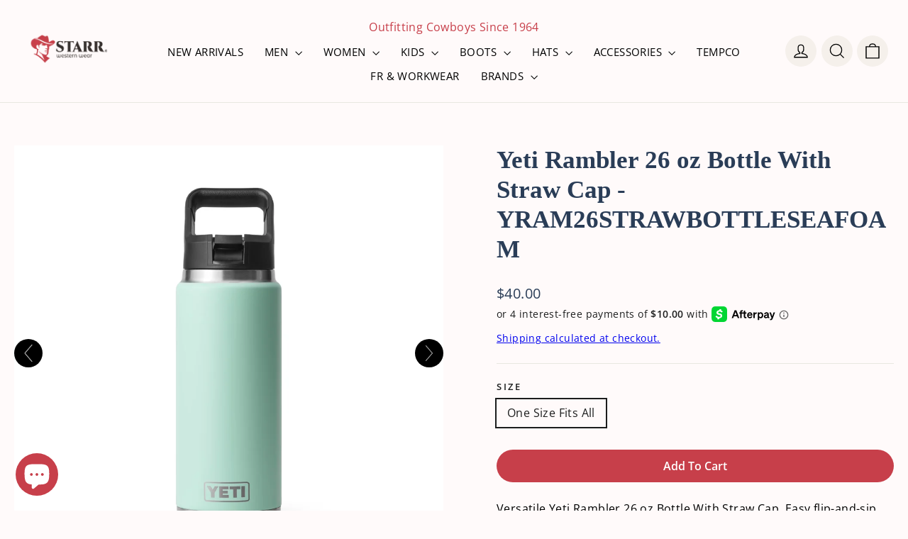

--- FILE ---
content_type: text/html; charset=utf-8
request_url: https://starrwesternwear.com/products/yeti-rambler-26-oz-bottle-with-straw-cap-yram26strawbottleseafoam
body_size: 142133
content:
<!doctype html>
<html
  class="no-js"
  lang="en"
  dir="ltr"
>
  <head>
    
    <!-- starapps_core_start -->
<!-- This code is automatically managed by StarApps Studio -->
<!-- Please contact support@starapps.studio for any help -->
<!-- File location: snippets/starapps-core.liquid -->


    
<!-- starapps_core_end -->
    <meta charset="utf-8">
    <meta http-equiv="X-UA-Compatible" content="IE=edge,chrome=1">
    <meta name="viewport" content="width=device-width,initial-scale=1">
    <meta name="theme-color" content="#c73f4a"><link rel="preconnect" href="https://cdn.shopify.com" crossorigin>
    <link rel="preconnect" href="https://fonts.shopifycdn.com" crossorigin>
    <link rel="dns-prefetch" href="https://productreviews.shopifycdn.com">
    <link rel="dns-prefetch" href="https://ajax.googleapis.com">
    <link rel="dns-prefetch" href="https://maps.googleapis.com">
    <link rel="dns-prefetch" href="https://maps.gstatic.com"><link rel="shortcut icon" href="//starrwesternwear.com/cdn/shop/files/starr-fav_32x32.png?v=1727467522" type="image/png"><style data-shopify>@font-face {
  font-family: "Crimson Text";
  font-weight: 600;
  font-style: normal;
  font-display: swap;
  src: url("//starrwesternwear.com/cdn/fonts/crimson_text/crimsontext_n6.d11c58b421f9011d0936d781febe4f56f8a319ca.woff2") format("woff2"),
       url("//starrwesternwear.com/cdn/fonts/crimson_text/crimsontext_n6.bbc4929bb175b4ff0b813f2634705f8bb4561e2f.woff") format("woff");
}

  @font-face {
  font-family: "Open Sans";
  font-weight: 400;
  font-style: normal;
  font-display: swap;
  src: url("//starrwesternwear.com/cdn/fonts/open_sans/opensans_n4.c32e4d4eca5273f6d4ee95ddf54b5bbb75fc9b61.woff2") format("woff2"),
       url("//starrwesternwear.com/cdn/fonts/open_sans/opensans_n4.5f3406f8d94162b37bfa232b486ac93ee892406d.woff") format("woff");
}


  @font-face {
  font-family: "Open Sans";
  font-weight: 600;
  font-style: normal;
  font-display: swap;
  src: url("//starrwesternwear.com/cdn/fonts/open_sans/opensans_n6.15aeff3c913c3fe570c19cdfeed14ce10d09fb08.woff2") format("woff2"),
       url("//starrwesternwear.com/cdn/fonts/open_sans/opensans_n6.14bef14c75f8837a87f70ce22013cb146ee3e9f3.woff") format("woff");
}

  @font-face {
  font-family: "Open Sans";
  font-weight: 400;
  font-style: italic;
  font-display: swap;
  src: url("//starrwesternwear.com/cdn/fonts/open_sans/opensans_i4.6f1d45f7a46916cc95c694aab32ecbf7509cbf33.woff2") format("woff2"),
       url("//starrwesternwear.com/cdn/fonts/open_sans/opensans_i4.4efaa52d5a57aa9a57c1556cc2b7465d18839daa.woff") format("woff");
}

  @font-face {
  font-family: "Open Sans";
  font-weight: 600;
  font-style: italic;
  font-display: swap;
  src: url("//starrwesternwear.com/cdn/fonts/open_sans/opensans_i6.828bbc1b99433eacd7d50c9f0c1bfe16f27b89a3.woff2") format("woff2"),
       url("//starrwesternwear.com/cdn/fonts/open_sans/opensans_i6.a79e1402e2bbd56b8069014f43ff9c422c30d057.woff") format("woff");
}

</style><style data-shopify>@font-face {
  font-family: "cinzelFont";
  src: url('//starrwesternwear.com/cdn/shop/files/https://cdn.shopify.com/s/files/1/0479/7874/1924/files/Cinzel-Regular.ttf?v=1732312683&48540') format("ttf"),
}
  
  :root {
    --typeHeaderPrimary: "Crimson Text";
    /* new fonts */
    --typeHeaderPrimary: cinzelFont;
    --typeHeaderFallback: serif;
    --typeHeaderSize: 35px;
    --typeHeaderWeight: 600;
    --typeHeaderLineHeight: 1.2;
    --typeHeaderSpacing: 0.0em;

    --typeBasePrimary:"Open Sans";
    --typeBaseFallback:sans-serif;
    --typeBaseSize: 16px;
    --typeBaseWeight: 400;
    --typeBaseLineHeight: 1.6;
    --typeBaseSpacing: 0.025em;

    --iconWeight: 3px;
    --iconLinecaps: miter;
  }

  
.collection-hero__content:before,
  .hero__image-wrapper:before,
  .hero__media:before {
    background-image: linear-gradient(to bottom, rgba(0, 0, 0, 0.0) 0%, rgba(0, 0, 0, 0.0) 40%, rgba(0, 0, 0, 0.62) 100%);
  }

  .skrim__item-content .skrim__overlay:after {
    background-image: linear-gradient(to bottom, rgba(0, 0, 0, 0.0) 30%, rgba(0, 0, 0, 0.62) 100%);
  }

  .placeholder-content {
    background-image: linear-gradient(100deg, #ffffff 40%, #f7f7f7 63%, #ffffff 79%);
  }</style><link href="//starrwesternwear.com/cdn/shop/t/33/assets/theme.css?v=54372444526151165441767657625" rel="stylesheet" type="text/css" media="all" />
    <script>
      document.documentElement.className = document.documentElement.className.replace('no-js', 'js');

      window.theme = window.theme || {};
      theme.routes = {
        home: "/",
        cart: "/cart.js",
        cartPage: "/cart",
        cartAdd: "/cart/add.js",
        cartChange: "/cart/change.js",
        search: "/search"
      };
      theme.strings = {
        soldOut: "Sold Out",
        unavailable: "Unavailable",
        inStockLabel: "In stock, ready to ship",
        oneStockLabel: "Low stock - [count] item left",
        otherStockLabel: "Low stock - [count] items left",
        willNotShipUntil: "Ready to ship [date]",
        willBeInStockAfter: "Back in stock [date]",
        waitingForStock: "Inventory on the way",
        cartSavings: "You're saving [savings]",
        cartEmpty: "Your cart is currently empty.",
        cartTermsConfirmation: "You must agree with the terms and conditions of sales to check out",
        searchCollections: "Collections:",
        searchPages: "Pages:",
        searchArticles: "Articles:"
      };
      theme.settings = {
        cartType: "page",
        isCustomerTemplate: false,
        moneyFormat: "${{amount}}",
        predictiveSearch: true,
        predictiveSearchType: "product",
        quickView: false,
        themeName: 'Motion',
        themeVersion: "10.1.0"
      };
    </script>

    <script src="//starrwesternwear.com/cdn/shop/t/33/assets/vendor-scripts-v14.js" defer="defer"></script><script src="//starrwesternwear.com/cdn/shop/t/33/assets/theme.js?v=41711419452381312601729224205" defer="defer"></script>

    
      <script src="//starrwesternwear.com/cdn/shop/t/33/assets/prefetch.js?v=111903028814343417741729224205" type="text/javascript"></script>
    

    
    <!-- roartheme: Terms and Conditions Checkbox app -->

    
<!-- Start of Judge.me Core -->
<link rel="dns-prefetch" href="https://cdn.judge.me/">
<script data-cfasync='false' class='jdgm-settings-script'>window.jdgmSettings={"pagination":5,"disable_web_reviews":false,"badge_no_review_text":"No reviews","badge_n_reviews_text":"{{ n }} review/reviews","badge_star_color":"#C73F4A","hide_badge_preview_if_no_reviews":true,"badge_hide_text":true,"enforce_center_preview_badge":false,"widget_title":"Customer Reviews","widget_open_form_text":"Write a review","widget_close_form_text":"Cancel review","widget_refresh_page_text":"Refresh page","widget_summary_text":"Based on {{ number_of_reviews }} review/reviews","widget_no_review_text":"Be the first to write a review","widget_name_field_text":"Display name","widget_verified_name_field_text":"Verified Name (public)","widget_name_placeholder_text":"Display name","widget_required_field_error_text":"This field is required.","widget_email_field_text":"Email address","widget_verified_email_field_text":"Verified Email (private, can not be edited)","widget_email_placeholder_text":"Your email address","widget_email_field_error_text":"Please enter a valid email address.","widget_rating_field_text":"Rating","widget_review_title_field_text":"Review Title","widget_review_title_placeholder_text":"Give your review a title","widget_review_body_field_text":"Review content","widget_review_body_placeholder_text":"Start writing here...","widget_pictures_field_text":"Picture/Video (optional)","widget_submit_review_text":"Submit Review","widget_submit_verified_review_text":"Submit Verified Review","widget_submit_success_msg_with_auto_publish":"Thank you! Please refresh the page in a few moments to see your review. You can remove or edit your review by logging into \u003ca href='https://judge.me/login' target='_blank' rel='nofollow noopener'\u003eJudge.me\u003c/a\u003e","widget_submit_success_msg_no_auto_publish":"Thank you! Your review will be published as soon as it is approved by the shop admin. You can remove or edit your review by logging into \u003ca href='https://judge.me/login' target='_blank' rel='nofollow noopener'\u003eJudge.me\u003c/a\u003e","widget_show_default_reviews_out_of_total_text":"Showing {{ n_reviews_shown }} out of {{ n_reviews }} reviews.","widget_show_all_link_text":"Show all","widget_show_less_link_text":"Show less","widget_author_said_text":"{{ reviewer_name }} said:","widget_days_text":"{{ n }} days ago","widget_weeks_text":"{{ n }} week/weeks ago","widget_months_text":"{{ n }} month/months ago","widget_years_text":"{{ n }} year/years ago","widget_yesterday_text":"Yesterday","widget_today_text":"Today","widget_replied_text":"\u003e\u003e {{ shop_name }} replied:","widget_read_more_text":"Read more","widget_reviewer_name_as_initial":"","widget_rating_filter_color":"#C73F4A","widget_rating_filter_see_all_text":"See all reviews","widget_sorting_most_recent_text":"Most Recent","widget_sorting_highest_rating_text":"Highest Rating","widget_sorting_lowest_rating_text":"Lowest Rating","widget_sorting_with_pictures_text":"Only Pictures","widget_sorting_most_helpful_text":"Most Helpful","widget_open_question_form_text":"Ask a question","widget_reviews_subtab_text":"Reviews","widget_questions_subtab_text":"Questions","widget_question_label_text":"Question","widget_answer_label_text":"Answer","widget_question_placeholder_text":"Write your question here","widget_submit_question_text":"Submit Question","widget_question_submit_success_text":"Thank you for your question! We will notify you once it gets answered.","widget_star_color":"#C73F4A","verified_badge_text":"Verified","verified_badge_bg_color":"","verified_badge_text_color":"","verified_badge_placement":"left-of-reviewer-name","widget_review_max_height":"","widget_hide_border":false,"widget_social_share":false,"widget_thumb":false,"widget_review_location_show":false,"widget_location_format":"country_iso_code","all_reviews_include_out_of_store_products":true,"all_reviews_out_of_store_text":"(out of store)","all_reviews_pagination":100,"all_reviews_product_name_prefix_text":"about","enable_review_pictures":true,"enable_question_anwser":false,"widget_theme":"carousel","review_date_format":"mm/dd/yyyy","default_sort_method":"most-recent","widget_product_reviews_subtab_text":"Product Reviews","widget_shop_reviews_subtab_text":"Shop Reviews","widget_other_products_reviews_text":"Reviews for other products","widget_store_reviews_subtab_text":"Store reviews","widget_no_store_reviews_text":"This store hasn't received any reviews yet","widget_web_restriction_product_reviews_text":"This product hasn't received any reviews yet","widget_no_items_text":"No items found","widget_show_more_text":"Show more","widget_write_a_store_review_text":"Write a Store Review","widget_other_languages_heading":"Reviews in Other Languages","widget_translate_review_text":"Translate review to {{ language }}","widget_translating_review_text":"Translating...","widget_show_original_translation_text":"Show original ({{ language }})","widget_translate_review_failed_text":"Review couldn't be translated.","widget_translate_review_retry_text":"Retry","widget_translate_review_try_again_later_text":"Try again later","show_product_url_for_grouped_product":false,"widget_sorting_pictures_first_text":"Pictures First","show_pictures_on_all_rev_page_mobile":false,"show_pictures_on_all_rev_page_desktop":false,"floating_tab_hide_mobile_install_preference":false,"floating_tab_button_name":"★ Reviews","floating_tab_title":"Let customers speak for us","floating_tab_button_color":"","floating_tab_button_background_color":"","floating_tab_url":"","floating_tab_url_enabled":false,"floating_tab_tab_style":"text","all_reviews_text_badge_text":"Customers rate us {{ shop.metafields.judgeme.all_reviews_rating | round: 1 }}/5 based on {{ shop.metafields.judgeme.all_reviews_count }} reviews.","all_reviews_text_badge_text_branded_style":"{{ shop.metafields.judgeme.all_reviews_rating | round: 1 }} out of 5 stars based on {{ shop.metafields.judgeme.all_reviews_count }} reviews","is_all_reviews_text_badge_a_link":false,"show_stars_for_all_reviews_text_badge":false,"all_reviews_text_badge_url":"","all_reviews_text_style":"text","all_reviews_text_color_style":"judgeme_brand_color","all_reviews_text_color":"#108474","all_reviews_text_show_jm_brand":true,"featured_carousel_show_header":true,"featured_carousel_title":"Customer Reviews","testimonials_carousel_title":"Customers are saying","videos_carousel_title":"Real customer stories","cards_carousel_title":"Customers are saying","featured_carousel_count_text":"from {{ n }} reviews","featured_carousel_add_link_to_all_reviews_page":false,"featured_carousel_url":"","featured_carousel_show_images":true,"featured_carousel_autoslide_interval":5,"featured_carousel_arrows_on_the_sides":false,"featured_carousel_height":250,"featured_carousel_width":80,"featured_carousel_image_size":0,"featured_carousel_image_height":250,"featured_carousel_arrow_color":"#eeeeee","verified_count_badge_style":"vintage","verified_count_badge_orientation":"horizontal","verified_count_badge_color_style":"judgeme_brand_color","verified_count_badge_color":"#108474","is_verified_count_badge_a_link":false,"verified_count_badge_url":"","verified_count_badge_show_jm_brand":true,"widget_rating_preset_default":5,"widget_first_sub_tab":"product-reviews","widget_show_histogram":true,"widget_histogram_use_custom_color":true,"widget_pagination_use_custom_color":true,"widget_star_use_custom_color":false,"widget_verified_badge_use_custom_color":false,"widget_write_review_use_custom_color":false,"picture_reminder_submit_button":"Upload Pictures","enable_review_videos":false,"mute_video_by_default":false,"widget_sorting_videos_first_text":"Videos First","widget_review_pending_text":"Pending","featured_carousel_items_for_large_screen":3,"social_share_options_order":"Facebook,Twitter","remove_microdata_snippet":true,"disable_json_ld":false,"enable_json_ld_products":true,"preview_badge_show_question_text":false,"preview_badge_no_question_text":"No questions","preview_badge_n_question_text":"{{ number_of_questions }} question/questions","qa_badge_show_icon":false,"qa_badge_position":"same-row","remove_judgeme_branding":false,"widget_add_search_bar":false,"widget_search_bar_placeholder":"Search","widget_sorting_verified_only_text":"Verified only","featured_carousel_theme":"aligned","featured_carousel_show_rating":true,"featured_carousel_show_title":true,"featured_carousel_show_body":true,"featured_carousel_show_date":true,"featured_carousel_show_reviewer":true,"featured_carousel_show_product":true,"featured_carousel_header_background_color":"#108474","featured_carousel_header_text_color":"#ffffff","featured_carousel_name_product_separator":"reviewed","featured_carousel_full_star_background":"#108474","featured_carousel_empty_star_background":"#dadada","featured_carousel_vertical_theme_background":"#f9fafb","featured_carousel_verified_badge_enable":false,"featured_carousel_verified_badge_color":"#352F2C","featured_carousel_border_style":"round","featured_carousel_review_line_length_limit":3,"featured_carousel_more_reviews_button_text":"Read more reviews","featured_carousel_view_product_button_text":"View product","all_reviews_page_load_reviews_on":"scroll","all_reviews_page_load_more_text":"Load More Reviews","disable_fb_tab_reviews":false,"enable_ajax_cdn_cache":false,"widget_public_name_text":"displayed publicly like","default_reviewer_name":"John Smith","default_reviewer_name_has_non_latin":true,"widget_reviewer_anonymous":"Anonymous","medals_widget_title":"Judge.me Review Medals","medals_widget_background_color":"#f9fafb","medals_widget_position":"footer_all_pages","medals_widget_border_color":"#f9fafb","medals_widget_verified_text_position":"left","medals_widget_use_monochromatic_version":false,"medals_widget_elements_color":"#108474","show_reviewer_avatar":true,"widget_invalid_yt_video_url_error_text":"Not a YouTube video URL","widget_max_length_field_error_text":"Please enter no more than {0} characters.","widget_show_country_flag":false,"widget_show_collected_via_shop_app":false,"widget_verified_by_shop_badge_style":"light","widget_verified_by_shop_text":"Verified by Shop","widget_show_photo_gallery":false,"widget_load_with_code_splitting":true,"widget_ugc_install_preference":false,"widget_ugc_title":"Made by us, Shared by you","widget_ugc_subtitle":"Tag us to see your picture featured in our page","widget_ugc_arrows_color":"#ffffff","widget_ugc_primary_button_text":"Buy Now","widget_ugc_primary_button_background_color":"#108474","widget_ugc_primary_button_text_color":"#ffffff","widget_ugc_primary_button_border_width":"0","widget_ugc_primary_button_border_style":"none","widget_ugc_primary_button_border_color":"#108474","widget_ugc_primary_button_border_radius":"25","widget_ugc_secondary_button_text":"Load More","widget_ugc_secondary_button_background_color":"#ffffff","widget_ugc_secondary_button_text_color":"#108474","widget_ugc_secondary_button_border_width":"2","widget_ugc_secondary_button_border_style":"solid","widget_ugc_secondary_button_border_color":"#108474","widget_ugc_secondary_button_border_radius":"25","widget_ugc_reviews_button_text":"View Reviews","widget_ugc_reviews_button_background_color":"#ffffff","widget_ugc_reviews_button_text_color":"#108474","widget_ugc_reviews_button_border_width":"2","widget_ugc_reviews_button_border_style":"solid","widget_ugc_reviews_button_border_color":"#108474","widget_ugc_reviews_button_border_radius":"25","widget_ugc_reviews_button_link_to":"judgeme-reviews-page","widget_ugc_show_post_date":true,"widget_ugc_max_width":"800","widget_rating_metafield_value_type":true,"widget_primary_color":"#1E1E1E","widget_enable_secondary_color":false,"widget_secondary_color":"#edf5f5","widget_summary_average_rating_text":"{{ average_rating }} out of 5","widget_media_grid_title":"Customer photos \u0026 videos","widget_media_grid_see_more_text":"See more","widget_round_style":true,"widget_show_product_medals":true,"widget_verified_by_judgeme_text":"Verified by Judge.me","widget_show_store_medals":true,"widget_verified_by_judgeme_text_in_store_medals":"Verified by Judge.me","widget_media_field_exceed_quantity_message":"Sorry, we can only accept {{ max_media }} for one review.","widget_media_field_exceed_limit_message":"{{ file_name }} is too large, please select a {{ media_type }} less than {{ size_limit }}MB.","widget_review_submitted_text":"Review Submitted!","widget_question_submitted_text":"Question Submitted!","widget_close_form_text_question":"Cancel","widget_write_your_answer_here_text":"Write your answer here","widget_enabled_branded_link":true,"widget_show_collected_by_judgeme":false,"widget_reviewer_name_color":"","widget_write_review_text_color":"#FFFFFF","widget_write_review_bg_color":"#353535","widget_collected_by_judgeme_text":"collected by Judge.me","widget_pagination_type":"standard","widget_load_more_text":"Load More","widget_load_more_color":"#494949","widget_full_review_text":"Full Review","widget_read_more_reviews_text":"Read More Reviews","widget_read_questions_text":"Read Questions","widget_questions_and_answers_text":"Questions \u0026 Answers","widget_verified_by_text":"Verified by","widget_verified_text":"Verified","widget_number_of_reviews_text":"{{ number_of_reviews }} reviews","widget_back_button_text":"Back","widget_next_button_text":"Next","widget_custom_forms_filter_button":"Filters","custom_forms_style":"vertical","widget_show_review_information":false,"how_reviews_are_collected":"How reviews are collected?","widget_show_review_keywords":false,"widget_gdpr_statement":"How we use your data: We'll only contact you about the review you left, and only if necessary. By submitting your review, you agree to Judge.me's \u003ca href='https://judge.me/terms' target='_blank' rel='nofollow noopener'\u003eterms\u003c/a\u003e, \u003ca href='https://judge.me/privacy' target='_blank' rel='nofollow noopener'\u003eprivacy\u003c/a\u003e and \u003ca href='https://judge.me/content-policy' target='_blank' rel='nofollow noopener'\u003econtent\u003c/a\u003e policies.","widget_multilingual_sorting_enabled":false,"widget_translate_review_content_enabled":false,"widget_translate_review_content_method":"manual","popup_widget_review_selection":"automatically_with_pictures","popup_widget_round_border_style":true,"popup_widget_show_title":true,"popup_widget_show_body":true,"popup_widget_show_reviewer":false,"popup_widget_show_product":true,"popup_widget_show_pictures":true,"popup_widget_use_review_picture":true,"popup_widget_show_on_home_page":true,"popup_widget_show_on_product_page":true,"popup_widget_show_on_collection_page":true,"popup_widget_show_on_cart_page":true,"popup_widget_position":"bottom_left","popup_widget_first_review_delay":5,"popup_widget_duration":5,"popup_widget_interval":5,"popup_widget_review_count":5,"popup_widget_hide_on_mobile":true,"review_snippet_widget_round_border_style":true,"review_snippet_widget_card_color":"#FFFFFF","review_snippet_widget_slider_arrows_background_color":"#FFFFFF","review_snippet_widget_slider_arrows_color":"#000000","review_snippet_widget_star_color":"#108474","show_product_variant":false,"all_reviews_product_variant_label_text":"Variant: ","widget_show_verified_branding":false,"widget_ai_summary_title":"Customers say","widget_ai_summary_disclaimer":"AI-powered review summary based on recent customer reviews","widget_show_ai_summary":false,"widget_show_ai_summary_bg":false,"widget_show_review_title_input":true,"redirect_reviewers_invited_via_email":"review_widget","request_store_review_after_product_review":false,"request_review_other_products_in_order":false,"review_form_color_scheme":"default","review_form_corner_style":"square","review_form_star_color":{},"review_form_text_color":"#333333","review_form_background_color":"#ffffff","review_form_field_background_color":"#fafafa","review_form_button_color":{},"review_form_button_text_color":"#ffffff","review_form_modal_overlay_color":"#000000","review_content_screen_title_text":"How would you rate this product?","review_content_introduction_text":"We would love it if you would share a bit about your experience.","store_review_form_title_text":"How would you rate this store?","store_review_form_introduction_text":"We would love it if you would share a bit about your experience.","show_review_guidance_text":true,"one_star_review_guidance_text":"Poor","five_star_review_guidance_text":"Great","customer_information_screen_title_text":"About you","customer_information_introduction_text":"Please tell us more about you.","custom_questions_screen_title_text":"Your experience in more detail","custom_questions_introduction_text":"Here are a few questions to help us understand more about your experience.","review_submitted_screen_title_text":"Thanks for your review!","review_submitted_screen_thank_you_text":"We are processing it and it will appear on the store soon.","review_submitted_screen_email_verification_text":"Please confirm your email by clicking the link we just sent you. This helps us keep reviews authentic.","review_submitted_request_store_review_text":"Would you like to share your experience of shopping with us?","review_submitted_review_other_products_text":"Would you like to review these products?","store_review_screen_title_text":"Would you like to share your experience of shopping with us?","store_review_introduction_text":"We value your feedback and use it to improve. Please share any thoughts or suggestions you have.","reviewer_media_screen_title_picture_text":"Share a picture","reviewer_media_introduction_picture_text":"Upload a photo to support your review.","reviewer_media_screen_title_video_text":"Share a video","reviewer_media_introduction_video_text":"Upload a video to support your review.","reviewer_media_screen_title_picture_or_video_text":"Share a picture or video","reviewer_media_introduction_picture_or_video_text":"Upload a photo or video to support your review.","reviewer_media_youtube_url_text":"Paste your Youtube URL here","advanced_settings_next_step_button_text":"Next","advanced_settings_close_review_button_text":"Close","modal_write_review_flow":false,"write_review_flow_required_text":"Required","write_review_flow_privacy_message_text":"We respect your privacy.","write_review_flow_anonymous_text":"Post review as anonymous","write_review_flow_visibility_text":"This won't be visible to other customers.","write_review_flow_multiple_selection_help_text":"Select as many as you like","write_review_flow_single_selection_help_text":"Select one option","write_review_flow_required_field_error_text":"This field is required","write_review_flow_invalid_email_error_text":"Please enter a valid email address","write_review_flow_max_length_error_text":"Max. {{ max_length }} characters.","write_review_flow_media_upload_text":"\u003cb\u003eClick to upload\u003c/b\u003e or drag and drop","write_review_flow_gdpr_statement":"We'll only contact you about your review if necessary. By submitting your review, you agree to our \u003ca href='https://judge.me/terms' target='_blank' rel='nofollow noopener'\u003eterms and conditions\u003c/a\u003e and \u003ca href='https://judge.me/privacy' target='_blank' rel='nofollow noopener'\u003eprivacy policy\u003c/a\u003e.","rating_only_reviews_enabled":false,"show_negative_reviews_help_screen":false,"new_review_flow_help_screen_rating_threshold":3,"negative_review_resolution_screen_title_text":"Tell us more","negative_review_resolution_text":"Your experience matters to us. If there were issues with your purchase, we're here to help. Feel free to reach out to us, we'd love the opportunity to make things right.","negative_review_resolution_button_text":"Contact us","negative_review_resolution_proceed_with_review_text":"Leave a review","negative_review_resolution_subject":"Issue with purchase from {{ shop_name }}.{{ order_name }}","preview_badge_collection_page_install_status":false,"widget_review_custom_css":"","preview_badge_custom_css":"","preview_badge_stars_count":"5-stars","featured_carousel_custom_css":"","floating_tab_custom_css":"","all_reviews_widget_custom_css":"","medals_widget_custom_css":"","verified_badge_custom_css":"","all_reviews_text_custom_css":"","transparency_badges_collected_via_store_invite":false,"transparency_badges_from_another_provider":false,"transparency_badges_collected_from_store_visitor":false,"transparency_badges_collected_by_verified_review_provider":false,"transparency_badges_earned_reward":false,"transparency_badges_collected_via_store_invite_text":"Review collected via store invitation","transparency_badges_from_another_provider_text":"Review collected from another provider","transparency_badges_collected_from_store_visitor_text":"Review collected from a store visitor","transparency_badges_written_in_google_text":"Review written in Google","transparency_badges_written_in_etsy_text":"Review written in Etsy","transparency_badges_written_in_shop_app_text":"Review written in Shop App","transparency_badges_earned_reward_text":"Review earned a reward for future purchase","product_review_widget_per_page":10,"widget_store_review_label_text":"Review about the store","checkout_comment_extension_title_on_product_page":"Customer Comments","checkout_comment_extension_num_latest_comment_show":5,"checkout_comment_extension_format":"name_and_timestamp","checkout_comment_customer_name":"last_initial","checkout_comment_comment_notification":true,"preview_badge_collection_page_install_preference":true,"preview_badge_home_page_install_preference":false,"preview_badge_product_page_install_preference":true,"review_widget_install_preference":"","review_carousel_install_preference":false,"floating_reviews_tab_install_preference":"none","verified_reviews_count_badge_install_preference":false,"all_reviews_text_install_preference":false,"review_widget_best_location":true,"judgeme_medals_install_preference":false,"review_widget_revamp_enabled":false,"review_widget_qna_enabled":false,"review_widget_header_theme":"minimal","review_widget_widget_title_enabled":true,"review_widget_header_text_size":"medium","review_widget_header_text_weight":"regular","review_widget_average_rating_style":"compact","review_widget_bar_chart_enabled":true,"review_widget_bar_chart_type":"numbers","review_widget_bar_chart_style":"standard","review_widget_expanded_media_gallery_enabled":false,"review_widget_reviews_section_theme":"standard","review_widget_image_style":"thumbnails","review_widget_review_image_ratio":"square","review_widget_stars_size":"medium","review_widget_verified_badge":"standard_text","review_widget_review_title_text_size":"medium","review_widget_review_text_size":"medium","review_widget_review_text_length":"medium","review_widget_number_of_columns_desktop":3,"review_widget_carousel_transition_speed":5,"review_widget_custom_questions_answers_display":"always","review_widget_button_text_color":"#FFFFFF","review_widget_text_color":"#000000","review_widget_lighter_text_color":"#7B7B7B","review_widget_corner_styling":"soft","review_widget_review_word_singular":"review","review_widget_review_word_plural":"reviews","review_widget_voting_label":"Helpful?","review_widget_shop_reply_label":"Reply from {{ shop_name }}:","review_widget_filters_title":"Filters","qna_widget_question_word_singular":"Question","qna_widget_question_word_plural":"Questions","qna_widget_answer_reply_label":"Answer from {{ answerer_name }}:","qna_content_screen_title_text":"Ask a question about this product","qna_widget_question_required_field_error_text":"Please enter your question.","qna_widget_flow_gdpr_statement":"We'll only contact you about your question if necessary. By submitting your question, you agree to our \u003ca href='https://judge.me/terms' target='_blank' rel='nofollow noopener'\u003eterms and conditions\u003c/a\u003e and \u003ca href='https://judge.me/privacy' target='_blank' rel='nofollow noopener'\u003eprivacy policy\u003c/a\u003e.","qna_widget_question_submitted_text":"Thanks for your question!","qna_widget_close_form_text_question":"Close","qna_widget_question_submit_success_text":"We’ll notify you by email when your question is answered.","all_reviews_widget_v2025_enabled":false,"all_reviews_widget_v2025_header_theme":"default","all_reviews_widget_v2025_widget_title_enabled":true,"all_reviews_widget_v2025_header_text_size":"medium","all_reviews_widget_v2025_header_text_weight":"regular","all_reviews_widget_v2025_average_rating_style":"compact","all_reviews_widget_v2025_bar_chart_enabled":true,"all_reviews_widget_v2025_bar_chart_type":"numbers","all_reviews_widget_v2025_bar_chart_style":"standard","all_reviews_widget_v2025_expanded_media_gallery_enabled":false,"all_reviews_widget_v2025_show_store_medals":true,"all_reviews_widget_v2025_show_photo_gallery":true,"all_reviews_widget_v2025_show_review_keywords":false,"all_reviews_widget_v2025_show_ai_summary":false,"all_reviews_widget_v2025_show_ai_summary_bg":false,"all_reviews_widget_v2025_add_search_bar":false,"all_reviews_widget_v2025_default_sort_method":"most-recent","all_reviews_widget_v2025_reviews_per_page":10,"all_reviews_widget_v2025_reviews_section_theme":"default","all_reviews_widget_v2025_image_style":"thumbnails","all_reviews_widget_v2025_review_image_ratio":"square","all_reviews_widget_v2025_stars_size":"medium","all_reviews_widget_v2025_verified_badge":"bold_badge","all_reviews_widget_v2025_review_title_text_size":"medium","all_reviews_widget_v2025_review_text_size":"medium","all_reviews_widget_v2025_review_text_length":"medium","all_reviews_widget_v2025_number_of_columns_desktop":3,"all_reviews_widget_v2025_carousel_transition_speed":5,"all_reviews_widget_v2025_custom_questions_answers_display":"always","all_reviews_widget_v2025_show_product_variant":false,"all_reviews_widget_v2025_show_reviewer_avatar":true,"all_reviews_widget_v2025_reviewer_name_as_initial":"","all_reviews_widget_v2025_review_location_show":false,"all_reviews_widget_v2025_location_format":"","all_reviews_widget_v2025_show_country_flag":false,"all_reviews_widget_v2025_verified_by_shop_badge_style":"light","all_reviews_widget_v2025_social_share":false,"all_reviews_widget_v2025_social_share_options_order":"Facebook,Twitter,LinkedIn,Pinterest","all_reviews_widget_v2025_pagination_type":"standard","all_reviews_widget_v2025_button_text_color":"#FFFFFF","all_reviews_widget_v2025_text_color":"#000000","all_reviews_widget_v2025_lighter_text_color":"#7B7B7B","all_reviews_widget_v2025_corner_styling":"soft","all_reviews_widget_v2025_title":"Customer reviews","all_reviews_widget_v2025_ai_summary_title":"Customers say about this store","all_reviews_widget_v2025_no_review_text":"Be the first to write a review","platform":"shopify","branding_url":"https://app.judge.me/reviews/stores/starrwesternwear.com","branding_text":"Powered by Judge.me","locale":"en","reply_name":"Starr Western Wear","widget_version":"2.1","footer":true,"autopublish":false,"review_dates":true,"enable_custom_form":false,"shop_use_review_site":true,"shop_locale":"en","enable_multi_locales_translations":true,"show_review_title_input":true,"review_verification_email_status":"always","can_be_branded":false,"reply_name_text":"Starr Western Wear"};</script> <style class='jdgm-settings-style'>.jdgm-xx{left:0}:not(.jdgm-prev-badge__stars)>.jdgm-star{color:#C73F4A}.jdgm-histogram .jdgm-star.jdgm-star{color:#C73F4A}.jdgm-preview-badge .jdgm-star.jdgm-star{color:#C73F4A}.jdgm-histogram .jdgm-histogram__bar-content{background:#C73F4A}.jdgm-histogram .jdgm-histogram__bar:after{background:#C73F4A}.jdgm-prev-badge[data-average-rating='0.00']{display:none !important}.jdgm-prev-badge__text{display:none !important}.jdgm-author-all-initials{display:none !important}.jdgm-author-last-initial{display:none !important}.jdgm-rev-widg__title{visibility:hidden}.jdgm-rev-widg__summary-text{visibility:hidden}.jdgm-prev-badge__text{visibility:hidden}.jdgm-rev__replier:before{content:'Starr Western Wear'}.jdgm-rev__prod-link-prefix:before{content:'about'}.jdgm-rev__variant-label:before{content:'Variant: '}.jdgm-rev__out-of-store-text:before{content:'(out of store)'}@media only screen and (min-width: 768px){.jdgm-rev__pics .jdgm-rev_all-rev-page-picture-separator,.jdgm-rev__pics .jdgm-rev__product-picture{display:none}}@media only screen and (max-width: 768px){.jdgm-rev__pics .jdgm-rev_all-rev-page-picture-separator,.jdgm-rev__pics .jdgm-rev__product-picture{display:none}}.jdgm-preview-badge[data-template="index"]{display:none !important}.jdgm-verified-count-badget[data-from-snippet="true"]{display:none !important}.jdgm-carousel-wrapper[data-from-snippet="true"]{display:none !important}.jdgm-all-reviews-text[data-from-snippet="true"]{display:none !important}.jdgm-medals-section[data-from-snippet="true"]{display:none !important}.jdgm-ugc-media-wrapper[data-from-snippet="true"]{display:none !important}.jdgm-rev__transparency-badge[data-badge-type="review_collected_via_store_invitation"]{display:none !important}.jdgm-rev__transparency-badge[data-badge-type="review_collected_from_another_provider"]{display:none !important}.jdgm-rev__transparency-badge[data-badge-type="review_collected_from_store_visitor"]{display:none !important}.jdgm-rev__transparency-badge[data-badge-type="review_written_in_etsy"]{display:none !important}.jdgm-rev__transparency-badge[data-badge-type="review_written_in_google_business"]{display:none !important}.jdgm-rev__transparency-badge[data-badge-type="review_written_in_shop_app"]{display:none !important}.jdgm-rev__transparency-badge[data-badge-type="review_earned_for_future_purchase"]{display:none !important}
</style> <style class='jdgm-settings-style'></style>

  
  
  
  <style class='jdgm-miracle-styles'>
  @-webkit-keyframes jdgm-spin{0%{-webkit-transform:rotate(0deg);-ms-transform:rotate(0deg);transform:rotate(0deg)}100%{-webkit-transform:rotate(359deg);-ms-transform:rotate(359deg);transform:rotate(359deg)}}@keyframes jdgm-spin{0%{-webkit-transform:rotate(0deg);-ms-transform:rotate(0deg);transform:rotate(0deg)}100%{-webkit-transform:rotate(359deg);-ms-transform:rotate(359deg);transform:rotate(359deg)}}@font-face{font-family:'JudgemeStar';src:url("[data-uri]") format("woff");font-weight:normal;font-style:normal}.jdgm-star{font-family:'JudgemeStar';display:inline !important;text-decoration:none !important;padding:0 4px 0 0 !important;margin:0 !important;font-weight:bold;opacity:1;-webkit-font-smoothing:antialiased;-moz-osx-font-smoothing:grayscale}.jdgm-star:hover{opacity:1}.jdgm-star:last-of-type{padding:0 !important}.jdgm-star.jdgm--on:before{content:"\e000"}.jdgm-star.jdgm--off:before{content:"\e001"}.jdgm-star.jdgm--half:before{content:"\e002"}.jdgm-widget *{margin:0;line-height:1.4;-webkit-box-sizing:border-box;-moz-box-sizing:border-box;box-sizing:border-box;-webkit-overflow-scrolling:touch}.jdgm-hidden{display:none !important;visibility:hidden !important}.jdgm-temp-hidden{display:none}.jdgm-spinner{width:40px;height:40px;margin:auto;border-radius:50%;border-top:2px solid #eee;border-right:2px solid #eee;border-bottom:2px solid #eee;border-left:2px solid #ccc;-webkit-animation:jdgm-spin 0.8s infinite linear;animation:jdgm-spin 0.8s infinite linear}.jdgm-prev-badge{display:block !important}

</style>


  
  
   


<script data-cfasync='false' class='jdgm-script' type="text/lazyload">
!function(e){window.jdgm=window.jdgm||{},jdgm.CDN_HOST="https://cdn.judge.me/",
jdgm.docReady=function(d){(e.attachEvent?"complete"===e.readyState:"loading"!==e.readyState)?
setTimeout(d,0):e.addEventListener("DOMContentLoaded",d)},jdgm.loadCSS=function(d,t,o,s){
!o&&jdgm.loadCSS.requestedUrls.indexOf(d)>=0||(jdgm.loadCSS.requestedUrls.push(d),
(s=e.createElement("link")).rel="stylesheet",s.class="jdgm-stylesheet",s.media="nope!",
s.href=d,s.onload=function(){this.media="all",t&&setTimeout(t)},e.body.appendChild(s))},
jdgm.loadCSS.requestedUrls=[],jdgm.loadJS=function(e,d){var t=new XMLHttpRequest;
t.onreadystatechange=function(){4===t.readyState&&(Function(t.response)(),d&&d(t.response))},
t.open("GET",e),t.send()},jdgm.docReady((function(){(window.jdgmLoadCSS||e.querySelectorAll(
".jdgm-widget, .jdgm-all-reviews-page").length>0)&&(jdgmSettings.widget_load_with_code_splitting?
parseFloat(jdgmSettings.widget_version)>=3?jdgm.loadCSS(jdgm.CDN_HOST+"widget_v3/base.css"):
jdgm.loadCSS(jdgm.CDN_HOST+"widget/base.css"):jdgm.loadCSS(jdgm.CDN_HOST+"shopify_v2.css"),
jdgm.loadJS(jdgm.CDN_HOST+"loader.js"))}))}(document);
</script>

<noscript><link rel="stylesheet" type="text/css" media="all" href="https://cdn.judge.me/shopify_v2.css"></noscript>
<!-- End of Judge.me Core -->



    <script>window.performance && window.performance.mark && window.performance.mark('shopify.content_for_header.start');</script><meta name="google-site-verification" content="Lt_kIlg2x_xF7t33KJxPruyL0m9wDDi2nC06zIfblqk">
<meta name="google-site-verification" content="gxhp6x-kgBDG_wrwR9ps3fQSfAbip9oc4fPM0UMMv3E">
<meta name="google-site-verification" content="_PQp5WaacHOFc9dtBHmGa7kFrkOxtIdKhKxNOvFa3e0">
<meta name="facebook-domain-verification" content="g3pxzpudk6zj3o7cle1km42nh3f58l">
<meta id="shopify-digital-wallet" name="shopify-digital-wallet" content="/47978741924/digital_wallets/dialog">
<meta name="shopify-checkout-api-token" content="86fe021a67c73e60743bbe9f4b09b2ff">
<meta id="in-context-paypal-metadata" data-shop-id="47978741924" data-venmo-supported="false" data-environment="production" data-locale="en_US" data-paypal-v4="true" data-currency="USD">
<link rel="alternate" type="application/json+oembed" href="https://starrwesternwear.com/products/yeti-rambler-26-oz-bottle-with-straw-cap-yram26strawbottleseafoam.oembed">
<script async="async" src="/checkouts/internal/preloads.js?locale=en-US"></script>
<link rel="preconnect" href="https://shop.app" crossorigin="anonymous">
<script async="async" src="https://shop.app/checkouts/internal/preloads.js?locale=en-US&shop_id=47978741924" crossorigin="anonymous"></script>
<script id="apple-pay-shop-capabilities" type="application/json">{"shopId":47978741924,"countryCode":"US","currencyCode":"USD","merchantCapabilities":["supports3DS"],"merchantId":"gid:\/\/shopify\/Shop\/47978741924","merchantName":"Starr Western Wear","requiredBillingContactFields":["postalAddress","email","phone"],"requiredShippingContactFields":["postalAddress","email","phone"],"shippingType":"shipping","supportedNetworks":["visa","masterCard","amex","discover","elo","jcb"],"total":{"type":"pending","label":"Starr Western Wear","amount":"1.00"},"shopifyPaymentsEnabled":true,"supportsSubscriptions":true}</script>
<script id="shopify-features" type="application/json">{"accessToken":"86fe021a67c73e60743bbe9f4b09b2ff","betas":["rich-media-storefront-analytics"],"domain":"starrwesternwear.com","predictiveSearch":true,"shopId":47978741924,"locale":"en"}</script>
<script>var Shopify = Shopify || {};
Shopify.shop = "starr-western-wear-wsw.myshopify.com";
Shopify.locale = "en";
Shopify.currency = {"active":"USD","rate":"1.0"};
Shopify.country = "US";
Shopify.theme = {"name":"PageSpeed : Motion | ADA | 10.18.2024","id":145613193437,"schema_name":"Motion","schema_version":"10.1.0","theme_store_id":847,"role":"main"};
Shopify.theme.handle = "null";
Shopify.theme.style = {"id":null,"handle":null};
Shopify.cdnHost = "starrwesternwear.com/cdn";
Shopify.routes = Shopify.routes || {};
Shopify.routes.root = "/";</script>
<script type="module">!function(o){(o.Shopify=o.Shopify||{}).modules=!0}(window);</script>
<script>!function(o){function n(){var o=[];function n(){o.push(Array.prototype.slice.apply(arguments))}return n.q=o,n}var t=o.Shopify=o.Shopify||{};t.loadFeatures=n(),t.autoloadFeatures=n()}(window);</script>
<script>
  window.ShopifyPay = window.ShopifyPay || {};
  window.ShopifyPay.apiHost = "shop.app\/pay";
  window.ShopifyPay.redirectState = null;
</script>
<script id="shop-js-analytics" type="application/json">{"pageType":"product"}</script>
<script defer="defer" async type="module" src="//starrwesternwear.com/cdn/shopifycloud/shop-js/modules/v2/client.init-shop-cart-sync_C5BV16lS.en.esm.js"></script>
<script defer="defer" async type="module" src="//starrwesternwear.com/cdn/shopifycloud/shop-js/modules/v2/chunk.common_CygWptCX.esm.js"></script>
<script type="module">
  await import("//starrwesternwear.com/cdn/shopifycloud/shop-js/modules/v2/client.init-shop-cart-sync_C5BV16lS.en.esm.js");
await import("//starrwesternwear.com/cdn/shopifycloud/shop-js/modules/v2/chunk.common_CygWptCX.esm.js");

  window.Shopify.SignInWithShop?.initShopCartSync?.({"fedCMEnabled":true,"windoidEnabled":true});

</script>
<script>
  window.Shopify = window.Shopify || {};
  if (!window.Shopify.featureAssets) window.Shopify.featureAssets = {};
  window.Shopify.featureAssets['shop-js'] = {"shop-cart-sync":["modules/v2/client.shop-cart-sync_ZFArdW7E.en.esm.js","modules/v2/chunk.common_CygWptCX.esm.js"],"init-fed-cm":["modules/v2/client.init-fed-cm_CmiC4vf6.en.esm.js","modules/v2/chunk.common_CygWptCX.esm.js"],"shop-button":["modules/v2/client.shop-button_tlx5R9nI.en.esm.js","modules/v2/chunk.common_CygWptCX.esm.js"],"shop-cash-offers":["modules/v2/client.shop-cash-offers_DOA2yAJr.en.esm.js","modules/v2/chunk.common_CygWptCX.esm.js","modules/v2/chunk.modal_D71HUcav.esm.js"],"init-windoid":["modules/v2/client.init-windoid_sURxWdc1.en.esm.js","modules/v2/chunk.common_CygWptCX.esm.js"],"shop-toast-manager":["modules/v2/client.shop-toast-manager_ClPi3nE9.en.esm.js","modules/v2/chunk.common_CygWptCX.esm.js"],"init-shop-email-lookup-coordinator":["modules/v2/client.init-shop-email-lookup-coordinator_B8hsDcYM.en.esm.js","modules/v2/chunk.common_CygWptCX.esm.js"],"init-shop-cart-sync":["modules/v2/client.init-shop-cart-sync_C5BV16lS.en.esm.js","modules/v2/chunk.common_CygWptCX.esm.js"],"avatar":["modules/v2/client.avatar_BTnouDA3.en.esm.js"],"pay-button":["modules/v2/client.pay-button_FdsNuTd3.en.esm.js","modules/v2/chunk.common_CygWptCX.esm.js"],"init-customer-accounts":["modules/v2/client.init-customer-accounts_DxDtT_ad.en.esm.js","modules/v2/client.shop-login-button_C5VAVYt1.en.esm.js","modules/v2/chunk.common_CygWptCX.esm.js","modules/v2/chunk.modal_D71HUcav.esm.js"],"init-shop-for-new-customer-accounts":["modules/v2/client.init-shop-for-new-customer-accounts_ChsxoAhi.en.esm.js","modules/v2/client.shop-login-button_C5VAVYt1.en.esm.js","modules/v2/chunk.common_CygWptCX.esm.js","modules/v2/chunk.modal_D71HUcav.esm.js"],"shop-login-button":["modules/v2/client.shop-login-button_C5VAVYt1.en.esm.js","modules/v2/chunk.common_CygWptCX.esm.js","modules/v2/chunk.modal_D71HUcav.esm.js"],"init-customer-accounts-sign-up":["modules/v2/client.init-customer-accounts-sign-up_CPSyQ0Tj.en.esm.js","modules/v2/client.shop-login-button_C5VAVYt1.en.esm.js","modules/v2/chunk.common_CygWptCX.esm.js","modules/v2/chunk.modal_D71HUcav.esm.js"],"shop-follow-button":["modules/v2/client.shop-follow-button_Cva4Ekp9.en.esm.js","modules/v2/chunk.common_CygWptCX.esm.js","modules/v2/chunk.modal_D71HUcav.esm.js"],"checkout-modal":["modules/v2/client.checkout-modal_BPM8l0SH.en.esm.js","modules/v2/chunk.common_CygWptCX.esm.js","modules/v2/chunk.modal_D71HUcav.esm.js"],"lead-capture":["modules/v2/client.lead-capture_Bi8yE_yS.en.esm.js","modules/v2/chunk.common_CygWptCX.esm.js","modules/v2/chunk.modal_D71HUcav.esm.js"],"shop-login":["modules/v2/client.shop-login_D6lNrXab.en.esm.js","modules/v2/chunk.common_CygWptCX.esm.js","modules/v2/chunk.modal_D71HUcav.esm.js"],"payment-terms":["modules/v2/client.payment-terms_CZxnsJam.en.esm.js","modules/v2/chunk.common_CygWptCX.esm.js","modules/v2/chunk.modal_D71HUcav.esm.js"]};
</script>
<script>(function() {
  var isLoaded = false;
  function asyncLoad() {
    if (isLoaded) return;
    isLoaded = true;
    var urls = ["https:\/\/chimpstatic.com\/mcjs-connected\/js\/users\/a2e4e2d7000df0fcce1e3cc1e\/f9f211f964443e0f2ce9899f1.js?shop=starr-western-wear-wsw.myshopify.com","https:\/\/cdn.ordersify.com\/sdk\/v2\/ordersify-shopify.min.js?shop=starr-western-wear-wsw.myshopify.com","https:\/\/cloudsearch-1f874.kxcdn.com\/shopify.js?srp=\/a\/search\u0026filtersEnabled=1\u0026markets=1\u0026shop=starr-western-wear-wsw.myshopify.com","https:\/\/cdn-app.cart-bot.net\/public\/js\/append.js?shop=starr-western-wear-wsw.myshopify.com","https:\/\/cdn-bundler.nice-team.net\/app\/js\/bundler.js?shop=starr-western-wear-wsw.myshopify.com","\/\/cdn.shopify.com\/proxy\/32bf099519be57d92443f3677abbe5b43bb2a2b978f0171a0f68d97d292fa200\/cdn.bogos.io\/script_tag\/secomapp.scripttag.js?shop=starr-western-wear-wsw.myshopify.com\u0026sp-cache-control=cHVibGljLCBtYXgtYWdlPTkwMA","https:\/\/cdn.shopify.com\/s\/files\/1\/0479\/7874\/1924\/t\/33\/assets\/yoast-active-script.js?v=1729224205\u0026shop=starr-western-wear-wsw.myshopify.com"];
    for (var i = 0; i < urls.length; i++) {
      var s = document.createElement('script');
      s.type = 'text/javascript';
      s.async = true;
      s.src = urls[i];
      var x = document.getElementsByTagName('script')[0];
      x.parentNode.insertBefore(s, x);
    }
  };
  if(window.attachEvent) {
    window.attachEvent('onload', asyncLoad);
  } else {
    window.addEventListener('load', asyncLoad, false);
  }
})();</script>
<script id="__st">var __st={"a":47978741924,"offset":-25200,"reqid":"0a28797b-3d86-41fa-abea-3a901f94c1ea-1768630716","pageurl":"starrwesternwear.com\/products\/yeti-rambler-26-oz-bottle-with-straw-cap-yram26strawbottleseafoam","u":"820485c34886","p":"product","rtyp":"product","rid":9207403151581};</script>
<script>window.ShopifyPaypalV4VisibilityTracking = true;</script>
<script id="captcha-bootstrap">!function(){'use strict';const t='contact',e='account',n='new_comment',o=[[t,t],['blogs',n],['comments',n],[t,'customer']],c=[[e,'customer_login'],[e,'guest_login'],[e,'recover_customer_password'],[e,'create_customer']],r=t=>t.map((([t,e])=>`form[action*='/${t}']:not([data-nocaptcha='true']) input[name='form_type'][value='${e}']`)).join(','),a=t=>()=>t?[...document.querySelectorAll(t)].map((t=>t.form)):[];function s(){const t=[...o],e=r(t);return a(e)}const i='password',u='form_key',d=['recaptcha-v3-token','g-recaptcha-response','h-captcha-response',i],f=()=>{try{return window.sessionStorage}catch{return}},m='__shopify_v',_=t=>t.elements[u];function p(t,e,n=!1){try{const o=window.sessionStorage,c=JSON.parse(o.getItem(e)),{data:r}=function(t){const{data:e,action:n}=t;return t[m]||n?{data:e,action:n}:{data:t,action:n}}(c);for(const[e,n]of Object.entries(r))t.elements[e]&&(t.elements[e].value=n);n&&o.removeItem(e)}catch(o){console.error('form repopulation failed',{error:o})}}const l='form_type',E='cptcha';function T(t){t.dataset[E]=!0}const w=window,h=w.document,L='Shopify',v='ce_forms',y='captcha';let A=!1;((t,e)=>{const n=(g='f06e6c50-85a8-45c8-87d0-21a2b65856fe',I='https://cdn.shopify.com/shopifycloud/storefront-forms-hcaptcha/ce_storefront_forms_captcha_hcaptcha.v1.5.2.iife.js',D={infoText:'Protected by hCaptcha',privacyText:'Privacy',termsText:'Terms'},(t,e,n)=>{const o=w[L][v],c=o.bindForm;if(c)return c(t,g,e,D).then(n);var r;o.q.push([[t,g,e,D],n]),r=I,A||(h.body.append(Object.assign(h.createElement('script'),{id:'captcha-provider',async:!0,src:r})),A=!0)});var g,I,D;w[L]=w[L]||{},w[L][v]=w[L][v]||{},w[L][v].q=[],w[L][y]=w[L][y]||{},w[L][y].protect=function(t,e){n(t,void 0,e),T(t)},Object.freeze(w[L][y]),function(t,e,n,w,h,L){const[v,y,A,g]=function(t,e,n){const i=e?o:[],u=t?c:[],d=[...i,...u],f=r(d),m=r(i),_=r(d.filter((([t,e])=>n.includes(e))));return[a(f),a(m),a(_),s()]}(w,h,L),I=t=>{const e=t.target;return e instanceof HTMLFormElement?e:e&&e.form},D=t=>v().includes(t);t.addEventListener('submit',(t=>{const e=I(t);if(!e)return;const n=D(e)&&!e.dataset.hcaptchaBound&&!e.dataset.recaptchaBound,o=_(e),c=g().includes(e)&&(!o||!o.value);(n||c)&&t.preventDefault(),c&&!n&&(function(t){try{if(!f())return;!function(t){const e=f();if(!e)return;const n=_(t);if(!n)return;const o=n.value;o&&e.removeItem(o)}(t);const e=Array.from(Array(32),(()=>Math.random().toString(36)[2])).join('');!function(t,e){_(t)||t.append(Object.assign(document.createElement('input'),{type:'hidden',name:u})),t.elements[u].value=e}(t,e),function(t,e){const n=f();if(!n)return;const o=[...t.querySelectorAll(`input[type='${i}']`)].map((({name:t})=>t)),c=[...d,...o],r={};for(const[a,s]of new FormData(t).entries())c.includes(a)||(r[a]=s);n.setItem(e,JSON.stringify({[m]:1,action:t.action,data:r}))}(t,e)}catch(e){console.error('failed to persist form',e)}}(e),e.submit())}));const S=(t,e)=>{t&&!t.dataset[E]&&(n(t,e.some((e=>e===t))),T(t))};for(const o of['focusin','change'])t.addEventListener(o,(t=>{const e=I(t);D(e)&&S(e,y())}));const B=e.get('form_key'),M=e.get(l),P=B&&M;t.addEventListener('DOMContentLoaded',(()=>{const t=y();if(P)for(const e of t)e.elements[l].value===M&&p(e,B);[...new Set([...A(),...v().filter((t=>'true'===t.dataset.shopifyCaptcha))])].forEach((e=>S(e,t)))}))}(h,new URLSearchParams(w.location.search),n,t,e,['guest_login'])})(!0,!0)}();</script>
<script integrity="sha256-4kQ18oKyAcykRKYeNunJcIwy7WH5gtpwJnB7kiuLZ1E=" data-source-attribution="shopify.loadfeatures" defer="defer" src="//starrwesternwear.com/cdn/shopifycloud/storefront/assets/storefront/load_feature-a0a9edcb.js" crossorigin="anonymous"></script>
<script crossorigin="anonymous" defer="defer" src="//starrwesternwear.com/cdn/shopifycloud/storefront/assets/shopify_pay/storefront-65b4c6d7.js?v=20250812"></script>
<script data-source-attribution="shopify.dynamic_checkout.dynamic.init">var Shopify=Shopify||{};Shopify.PaymentButton=Shopify.PaymentButton||{isStorefrontPortableWallets:!0,init:function(){window.Shopify.PaymentButton.init=function(){};var t=document.createElement("script");t.src="https://starrwesternwear.com/cdn/shopifycloud/portable-wallets/latest/portable-wallets.en.js",t.type="module",document.head.appendChild(t)}};
</script>
<script data-source-attribution="shopify.dynamic_checkout.buyer_consent">
  function portableWalletsHideBuyerConsent(e){var t=document.getElementById("shopify-buyer-consent"),n=document.getElementById("shopify-subscription-policy-button");t&&n&&(t.classList.add("hidden"),t.setAttribute("aria-hidden","true"),n.removeEventListener("click",e))}function portableWalletsShowBuyerConsent(e){var t=document.getElementById("shopify-buyer-consent"),n=document.getElementById("shopify-subscription-policy-button");t&&n&&(t.classList.remove("hidden"),t.removeAttribute("aria-hidden"),n.addEventListener("click",e))}window.Shopify?.PaymentButton&&(window.Shopify.PaymentButton.hideBuyerConsent=portableWalletsHideBuyerConsent,window.Shopify.PaymentButton.showBuyerConsent=portableWalletsShowBuyerConsent);
</script>
<script data-source-attribution="shopify.dynamic_checkout.cart.bootstrap">document.addEventListener("DOMContentLoaded",(function(){function t(){return document.querySelector("shopify-accelerated-checkout-cart, shopify-accelerated-checkout")}if(t())Shopify.PaymentButton.init();else{new MutationObserver((function(e,n){t()&&(Shopify.PaymentButton.init(),n.disconnect())})).observe(document.body,{childList:!0,subtree:!0})}}));
</script>
<script id='scb4127' type='text/javascript' async='' src='https://starrwesternwear.com/cdn/shopifycloud/privacy-banner/storefront-banner.js'></script><link id="shopify-accelerated-checkout-styles" rel="stylesheet" media="screen" href="https://starrwesternwear.com/cdn/shopifycloud/portable-wallets/latest/accelerated-checkout-backwards-compat.css" crossorigin="anonymous">
<style id="shopify-accelerated-checkout-cart">
        #shopify-buyer-consent {
  margin-top: 1em;
  display: inline-block;
  width: 100%;
}

#shopify-buyer-consent.hidden {
  display: none;
}

#shopify-subscription-policy-button {
  background: none;
  border: none;
  padding: 0;
  text-decoration: underline;
  font-size: inherit;
  cursor: pointer;
}

#shopify-subscription-policy-button::before {
  box-shadow: none;
}

      </style>

<script>window.performance && window.performance.mark && window.performance.mark('shopify.content_for_header.end');</script>
    

    
    
    
    
    
    <script src="//starrwesternwear.com/cdn/shop/t/33/assets/magiczoomplus.js?v=84877545173711301801729224205" type="text/javascript"></script>
    <link data-href="//starrwesternwear.com/cdn/shop/t/33/assets/magiczoomplus.css?v=128205318060197735231729224205" rel="stylesheet" type="text/css" media="all" />
    
    <link data-href="//starrwesternwear.com/cdn/shop/t/33/assets/magiczoomplus.additional.css?v=161152353878632744041729224205" rel="stylesheet" type="text/css" media="all" />
    <script type="text/javascript">
    mzOptions = {
        'zoomWidth':'auto',
        'zoomHeight':'auto',
        'zoomPosition':'right',
        'zoomDistance':15,
        'selectorTrigger':'click',
        'transitionEffect':true,
        'cssClass':'',
        'lazyZoom':false,
        'rightClick':false,
        'zoomMode':'zoom',
        'zoomOn':'hover',
        'upscale':true,
        'smoothing':true,
        'variableZoom':false,
        'zoomCaption':'off',
        'expand':'window',
        'expandZoomMode':'zoom',
        'expandZoomOn':'click',
        'expandCaption':true,
        'closeOnClickOutside':true,
        'hint':'once',
        'textHoverZoomHint':'Hover to zoom',
        'textClickZoomHint':'Click to zoom',
        'textExpandHint':'Click to expand',
        'textBtnClose':'Close',
        'textBtnNext':'Next',
        'textBtnPrev':'Previous'
    }
    mzMobileOptions = {
        'zoomMode':'magnifier',
        'textHoverZoomHint':'Touch to zoom',
        'textClickZoomHint':'Double tap to zoom',
        'textExpandHint':'Tap to expand'
    }
    
    </script>
    
    
    
    <script src="//starrwesternwear.com/cdn/shop/t/33/assets/magiczoomplus.sirv.js?v=28261226961418870891729224205" type="text/javascript"></script>
    


    <!-- NEW Google tag (gtag.js) -->
    <script async data-src="https://www.googletagmanager.com/gtag/js?id=G-NQSW9PF410"></script>
    <script  type="text/lazyload">
      window.dataLayer = window.dataLayer || [];
      function gtag(){dataLayer.push(arguments);}
      gtag('js', new Date());
      gtag('config', 'G-NQSW9PF410');
    </script>

    <!-- Google Tag Manager -->
    <script  type="text/lazyload">
           (function(w,d,s,l,i){w[l]=w[l]||[];w[l].push({'gtm.start':
      new Date().getTime(),event:'gtm.js'});var f=d.getElementsByTagName(s)[0],
      j=d.createElement(s),dl=l!='dataLayer'?'&l='+l:'';j.async=true;j.src=
      'https://www.googletagmanager.com/gtm.js?id='+i+dl;f.parentNode.insertBefore(j,f);
      })(window,document,'script','dataLayer','GTM-WCTD99K');
    </script>
    <!-- End Google Tag Manager -->

    <!-- fb pixel -->
    <!-- Meta Pixel Code -->
    <script type="text/lazyload">
      !function(f,b,e,v,n,t,s)
      {if(f.fbq)return;n=f.fbq=function(){n.callMethod?
      n.callMethod.apply(n,arguments):n.queue.push(arguments)};
      if(!f._fbq)f._fbq=n;n.push=n;n.loaded=!0;n.version='2.0';
      n.queue=[];t=b.createElement(e);t.async=!0;
      t.src=v;s=b.getElementsByTagName(e)[0];
      s.parentNode.insertBefore(t,s)}(window, document,'script',
      'https://connect.facebook.net/en_US/fbevents.js');
      fbq('init', '424700609777400');
      fbq('track', 'PageView');
    </script>
    <noscript
      ><img
        height="1"
        width="1"
        style="display:none"
        src="https://www.facebook.com/tr?id=424700609777400&ev=PageView&noscript=1"
        alt="facebook tracking"
    ></noscript>
    <!-- End Meta Pixel Code -->

    <!-- Facebook Pixel Code -->
    <script type="text/lazyload">
      !function(f,b,e,v,n,t,s){if(f.fbq)return;n=f.fbq=function(){n.callMethod?
      n.callMethod.apply(n,arguments):n.queue.push(arguments)};if(!f._fbq)f._fbq=n;
      n.push=n;n.loaded=!0;n.version='2.0';n.queue=[];t=b.createElement(e);t.async=!0;
      t.src=v;s=b.getElementsByTagName(e)[0];s.parentNode.insertBefore(t,s)}(window,
      document,'script','https://connect.facebook.net/en_US/fbevents.js');
      fbq('init', '937917681526489');
      fbq('track', 'PageView');
    </script>
    <noscript
      ><img
        height="1"
        width="1"
        style="display:none"
        src="https://www.facebook.com/tr?id=937917681526489&ev=PageView&noscript=1"
        alt="facebook script"
    ></noscript>
    <!-- DO NOT MODIFY -->
    <!-- End Facebook Pixel Code -->

    <!-- Facebook Pixel Purchase Event Code -->
    <script>
      fbq('track', 'Purchase', {
        value: 0.00,
        currency: 'USD'
      });
    </script>

    


    <link data-href="//starrwesternwear.com/cdn/shop/t/33/assets/a11y.css?v=107405575291794097131732226614" rel="stylesheet" type="text/css" media="all" />

    <script type="text/lazyload">
      (function (c, s, q, u, a, r, e) {
          c.hj=c.hj||function(){(c.hj.q=c.hj.q||[]).push(arguments)};
          c._hjSettings = { hjid: a };
          r = s.getElementsByTagName('head')[0];
          e = s.createElement('script');
          e.async = true;
          e.src = q + c._hjSettings.hjid + u;
          r.appendChild(e);
          })(window, document, 'https://static.hj.contentsquare.net/c/csq-', '.js', 5256192);
    </script>

    <!-- added this for tests 04/02/2025 -->
    <!-- <link rel="canonical" href="https://starrwesternwear.com/products/yeti-rambler-26-oz-bottle-with-straw-cap-yram26strawbottleseafoam"> -->
  <!-- BEGIN app block: shopify://apps/judge-me-reviews/blocks/judgeme_core/61ccd3b1-a9f2-4160-9fe9-4fec8413e5d8 --><!-- Start of Judge.me Core -->






<link rel="dns-prefetch" href="https://cdnwidget.judge.me">
<link rel="dns-prefetch" href="https://cdn.judge.me">
<link rel="dns-prefetch" href="https://cdn1.judge.me">
<link rel="dns-prefetch" href="https://api.judge.me">

<script data-cfasync='false' class='jdgm-settings-script'>window.jdgmSettings={"pagination":5,"disable_web_reviews":false,"badge_no_review_text":"No reviews","badge_n_reviews_text":"{{ n }} review/reviews","badge_star_color":"#C73F4A","hide_badge_preview_if_no_reviews":true,"badge_hide_text":true,"enforce_center_preview_badge":false,"widget_title":"Customer Reviews","widget_open_form_text":"Write a review","widget_close_form_text":"Cancel review","widget_refresh_page_text":"Refresh page","widget_summary_text":"Based on {{ number_of_reviews }} review/reviews","widget_no_review_text":"Be the first to write a review","widget_name_field_text":"Display name","widget_verified_name_field_text":"Verified Name (public)","widget_name_placeholder_text":"Display name","widget_required_field_error_text":"This field is required.","widget_email_field_text":"Email address","widget_verified_email_field_text":"Verified Email (private, can not be edited)","widget_email_placeholder_text":"Your email address","widget_email_field_error_text":"Please enter a valid email address.","widget_rating_field_text":"Rating","widget_review_title_field_text":"Review Title","widget_review_title_placeholder_text":"Give your review a title","widget_review_body_field_text":"Review content","widget_review_body_placeholder_text":"Start writing here...","widget_pictures_field_text":"Picture/Video (optional)","widget_submit_review_text":"Submit Review","widget_submit_verified_review_text":"Submit Verified Review","widget_submit_success_msg_with_auto_publish":"Thank you! Please refresh the page in a few moments to see your review. You can remove or edit your review by logging into \u003ca href='https://judge.me/login' target='_blank' rel='nofollow noopener'\u003eJudge.me\u003c/a\u003e","widget_submit_success_msg_no_auto_publish":"Thank you! Your review will be published as soon as it is approved by the shop admin. You can remove or edit your review by logging into \u003ca href='https://judge.me/login' target='_blank' rel='nofollow noopener'\u003eJudge.me\u003c/a\u003e","widget_show_default_reviews_out_of_total_text":"Showing {{ n_reviews_shown }} out of {{ n_reviews }} reviews.","widget_show_all_link_text":"Show all","widget_show_less_link_text":"Show less","widget_author_said_text":"{{ reviewer_name }} said:","widget_days_text":"{{ n }} days ago","widget_weeks_text":"{{ n }} week/weeks ago","widget_months_text":"{{ n }} month/months ago","widget_years_text":"{{ n }} year/years ago","widget_yesterday_text":"Yesterday","widget_today_text":"Today","widget_replied_text":"\u003e\u003e {{ shop_name }} replied:","widget_read_more_text":"Read more","widget_reviewer_name_as_initial":"","widget_rating_filter_color":"#C73F4A","widget_rating_filter_see_all_text":"See all reviews","widget_sorting_most_recent_text":"Most Recent","widget_sorting_highest_rating_text":"Highest Rating","widget_sorting_lowest_rating_text":"Lowest Rating","widget_sorting_with_pictures_text":"Only Pictures","widget_sorting_most_helpful_text":"Most Helpful","widget_open_question_form_text":"Ask a question","widget_reviews_subtab_text":"Reviews","widget_questions_subtab_text":"Questions","widget_question_label_text":"Question","widget_answer_label_text":"Answer","widget_question_placeholder_text":"Write your question here","widget_submit_question_text":"Submit Question","widget_question_submit_success_text":"Thank you for your question! We will notify you once it gets answered.","widget_star_color":"#C73F4A","verified_badge_text":"Verified","verified_badge_bg_color":"","verified_badge_text_color":"","verified_badge_placement":"left-of-reviewer-name","widget_review_max_height":"","widget_hide_border":false,"widget_social_share":false,"widget_thumb":false,"widget_review_location_show":false,"widget_location_format":"country_iso_code","all_reviews_include_out_of_store_products":true,"all_reviews_out_of_store_text":"(out of store)","all_reviews_pagination":100,"all_reviews_product_name_prefix_text":"about","enable_review_pictures":true,"enable_question_anwser":false,"widget_theme":"carousel","review_date_format":"mm/dd/yyyy","default_sort_method":"most-recent","widget_product_reviews_subtab_text":"Product Reviews","widget_shop_reviews_subtab_text":"Shop Reviews","widget_other_products_reviews_text":"Reviews for other products","widget_store_reviews_subtab_text":"Store reviews","widget_no_store_reviews_text":"This store hasn't received any reviews yet","widget_web_restriction_product_reviews_text":"This product hasn't received any reviews yet","widget_no_items_text":"No items found","widget_show_more_text":"Show more","widget_write_a_store_review_text":"Write a Store Review","widget_other_languages_heading":"Reviews in Other Languages","widget_translate_review_text":"Translate review to {{ language }}","widget_translating_review_text":"Translating...","widget_show_original_translation_text":"Show original ({{ language }})","widget_translate_review_failed_text":"Review couldn't be translated.","widget_translate_review_retry_text":"Retry","widget_translate_review_try_again_later_text":"Try again later","show_product_url_for_grouped_product":false,"widget_sorting_pictures_first_text":"Pictures First","show_pictures_on_all_rev_page_mobile":false,"show_pictures_on_all_rev_page_desktop":false,"floating_tab_hide_mobile_install_preference":false,"floating_tab_button_name":"★ Reviews","floating_tab_title":"Let customers speak for us","floating_tab_button_color":"","floating_tab_button_background_color":"","floating_tab_url":"","floating_tab_url_enabled":false,"floating_tab_tab_style":"text","all_reviews_text_badge_text":"Customers rate us {{ shop.metafields.judgeme.all_reviews_rating | round: 1 }}/5 based on {{ shop.metafields.judgeme.all_reviews_count }} reviews.","all_reviews_text_badge_text_branded_style":"{{ shop.metafields.judgeme.all_reviews_rating | round: 1 }} out of 5 stars based on {{ shop.metafields.judgeme.all_reviews_count }} reviews","is_all_reviews_text_badge_a_link":false,"show_stars_for_all_reviews_text_badge":false,"all_reviews_text_badge_url":"","all_reviews_text_style":"text","all_reviews_text_color_style":"judgeme_brand_color","all_reviews_text_color":"#108474","all_reviews_text_show_jm_brand":true,"featured_carousel_show_header":true,"featured_carousel_title":"Customer Reviews","testimonials_carousel_title":"Customers are saying","videos_carousel_title":"Real customer stories","cards_carousel_title":"Customers are saying","featured_carousel_count_text":"from {{ n }} reviews","featured_carousel_add_link_to_all_reviews_page":false,"featured_carousel_url":"","featured_carousel_show_images":true,"featured_carousel_autoslide_interval":5,"featured_carousel_arrows_on_the_sides":false,"featured_carousel_height":250,"featured_carousel_width":80,"featured_carousel_image_size":0,"featured_carousel_image_height":250,"featured_carousel_arrow_color":"#eeeeee","verified_count_badge_style":"vintage","verified_count_badge_orientation":"horizontal","verified_count_badge_color_style":"judgeme_brand_color","verified_count_badge_color":"#108474","is_verified_count_badge_a_link":false,"verified_count_badge_url":"","verified_count_badge_show_jm_brand":true,"widget_rating_preset_default":5,"widget_first_sub_tab":"product-reviews","widget_show_histogram":true,"widget_histogram_use_custom_color":true,"widget_pagination_use_custom_color":true,"widget_star_use_custom_color":false,"widget_verified_badge_use_custom_color":false,"widget_write_review_use_custom_color":false,"picture_reminder_submit_button":"Upload Pictures","enable_review_videos":false,"mute_video_by_default":false,"widget_sorting_videos_first_text":"Videos First","widget_review_pending_text":"Pending","featured_carousel_items_for_large_screen":3,"social_share_options_order":"Facebook,Twitter","remove_microdata_snippet":true,"disable_json_ld":false,"enable_json_ld_products":true,"preview_badge_show_question_text":false,"preview_badge_no_question_text":"No questions","preview_badge_n_question_text":"{{ number_of_questions }} question/questions","qa_badge_show_icon":false,"qa_badge_position":"same-row","remove_judgeme_branding":false,"widget_add_search_bar":false,"widget_search_bar_placeholder":"Search","widget_sorting_verified_only_text":"Verified only","featured_carousel_theme":"aligned","featured_carousel_show_rating":true,"featured_carousel_show_title":true,"featured_carousel_show_body":true,"featured_carousel_show_date":true,"featured_carousel_show_reviewer":true,"featured_carousel_show_product":true,"featured_carousel_header_background_color":"#108474","featured_carousel_header_text_color":"#ffffff","featured_carousel_name_product_separator":"reviewed","featured_carousel_full_star_background":"#108474","featured_carousel_empty_star_background":"#dadada","featured_carousel_vertical_theme_background":"#f9fafb","featured_carousel_verified_badge_enable":false,"featured_carousel_verified_badge_color":"#352F2C","featured_carousel_border_style":"round","featured_carousel_review_line_length_limit":3,"featured_carousel_more_reviews_button_text":"Read more reviews","featured_carousel_view_product_button_text":"View product","all_reviews_page_load_reviews_on":"scroll","all_reviews_page_load_more_text":"Load More Reviews","disable_fb_tab_reviews":false,"enable_ajax_cdn_cache":false,"widget_public_name_text":"displayed publicly like","default_reviewer_name":"John Smith","default_reviewer_name_has_non_latin":true,"widget_reviewer_anonymous":"Anonymous","medals_widget_title":"Judge.me Review Medals","medals_widget_background_color":"#f9fafb","medals_widget_position":"footer_all_pages","medals_widget_border_color":"#f9fafb","medals_widget_verified_text_position":"left","medals_widget_use_monochromatic_version":false,"medals_widget_elements_color":"#108474","show_reviewer_avatar":true,"widget_invalid_yt_video_url_error_text":"Not a YouTube video URL","widget_max_length_field_error_text":"Please enter no more than {0} characters.","widget_show_country_flag":false,"widget_show_collected_via_shop_app":false,"widget_verified_by_shop_badge_style":"light","widget_verified_by_shop_text":"Verified by Shop","widget_show_photo_gallery":false,"widget_load_with_code_splitting":true,"widget_ugc_install_preference":false,"widget_ugc_title":"Made by us, Shared by you","widget_ugc_subtitle":"Tag us to see your picture featured in our page","widget_ugc_arrows_color":"#ffffff","widget_ugc_primary_button_text":"Buy Now","widget_ugc_primary_button_background_color":"#108474","widget_ugc_primary_button_text_color":"#ffffff","widget_ugc_primary_button_border_width":"0","widget_ugc_primary_button_border_style":"none","widget_ugc_primary_button_border_color":"#108474","widget_ugc_primary_button_border_radius":"25","widget_ugc_secondary_button_text":"Load More","widget_ugc_secondary_button_background_color":"#ffffff","widget_ugc_secondary_button_text_color":"#108474","widget_ugc_secondary_button_border_width":"2","widget_ugc_secondary_button_border_style":"solid","widget_ugc_secondary_button_border_color":"#108474","widget_ugc_secondary_button_border_radius":"25","widget_ugc_reviews_button_text":"View Reviews","widget_ugc_reviews_button_background_color":"#ffffff","widget_ugc_reviews_button_text_color":"#108474","widget_ugc_reviews_button_border_width":"2","widget_ugc_reviews_button_border_style":"solid","widget_ugc_reviews_button_border_color":"#108474","widget_ugc_reviews_button_border_radius":"25","widget_ugc_reviews_button_link_to":"judgeme-reviews-page","widget_ugc_show_post_date":true,"widget_ugc_max_width":"800","widget_rating_metafield_value_type":true,"widget_primary_color":"#1E1E1E","widget_enable_secondary_color":false,"widget_secondary_color":"#edf5f5","widget_summary_average_rating_text":"{{ average_rating }} out of 5","widget_media_grid_title":"Customer photos \u0026 videos","widget_media_grid_see_more_text":"See more","widget_round_style":true,"widget_show_product_medals":true,"widget_verified_by_judgeme_text":"Verified by Judge.me","widget_show_store_medals":true,"widget_verified_by_judgeme_text_in_store_medals":"Verified by Judge.me","widget_media_field_exceed_quantity_message":"Sorry, we can only accept {{ max_media }} for one review.","widget_media_field_exceed_limit_message":"{{ file_name }} is too large, please select a {{ media_type }} less than {{ size_limit }}MB.","widget_review_submitted_text":"Review Submitted!","widget_question_submitted_text":"Question Submitted!","widget_close_form_text_question":"Cancel","widget_write_your_answer_here_text":"Write your answer here","widget_enabled_branded_link":true,"widget_show_collected_by_judgeme":false,"widget_reviewer_name_color":"","widget_write_review_text_color":"#FFFFFF","widget_write_review_bg_color":"#353535","widget_collected_by_judgeme_text":"collected by Judge.me","widget_pagination_type":"standard","widget_load_more_text":"Load More","widget_load_more_color":"#494949","widget_full_review_text":"Full Review","widget_read_more_reviews_text":"Read More Reviews","widget_read_questions_text":"Read Questions","widget_questions_and_answers_text":"Questions \u0026 Answers","widget_verified_by_text":"Verified by","widget_verified_text":"Verified","widget_number_of_reviews_text":"{{ number_of_reviews }} reviews","widget_back_button_text":"Back","widget_next_button_text":"Next","widget_custom_forms_filter_button":"Filters","custom_forms_style":"vertical","widget_show_review_information":false,"how_reviews_are_collected":"How reviews are collected?","widget_show_review_keywords":false,"widget_gdpr_statement":"How we use your data: We'll only contact you about the review you left, and only if necessary. By submitting your review, you agree to Judge.me's \u003ca href='https://judge.me/terms' target='_blank' rel='nofollow noopener'\u003eterms\u003c/a\u003e, \u003ca href='https://judge.me/privacy' target='_blank' rel='nofollow noopener'\u003eprivacy\u003c/a\u003e and \u003ca href='https://judge.me/content-policy' target='_blank' rel='nofollow noopener'\u003econtent\u003c/a\u003e policies.","widget_multilingual_sorting_enabled":false,"widget_translate_review_content_enabled":false,"widget_translate_review_content_method":"manual","popup_widget_review_selection":"automatically_with_pictures","popup_widget_round_border_style":true,"popup_widget_show_title":true,"popup_widget_show_body":true,"popup_widget_show_reviewer":false,"popup_widget_show_product":true,"popup_widget_show_pictures":true,"popup_widget_use_review_picture":true,"popup_widget_show_on_home_page":true,"popup_widget_show_on_product_page":true,"popup_widget_show_on_collection_page":true,"popup_widget_show_on_cart_page":true,"popup_widget_position":"bottom_left","popup_widget_first_review_delay":5,"popup_widget_duration":5,"popup_widget_interval":5,"popup_widget_review_count":5,"popup_widget_hide_on_mobile":true,"review_snippet_widget_round_border_style":true,"review_snippet_widget_card_color":"#FFFFFF","review_snippet_widget_slider_arrows_background_color":"#FFFFFF","review_snippet_widget_slider_arrows_color":"#000000","review_snippet_widget_star_color":"#108474","show_product_variant":false,"all_reviews_product_variant_label_text":"Variant: ","widget_show_verified_branding":false,"widget_ai_summary_title":"Customers say","widget_ai_summary_disclaimer":"AI-powered review summary based on recent customer reviews","widget_show_ai_summary":false,"widget_show_ai_summary_bg":false,"widget_show_review_title_input":true,"redirect_reviewers_invited_via_email":"review_widget","request_store_review_after_product_review":false,"request_review_other_products_in_order":false,"review_form_color_scheme":"default","review_form_corner_style":"square","review_form_star_color":{},"review_form_text_color":"#333333","review_form_background_color":"#ffffff","review_form_field_background_color":"#fafafa","review_form_button_color":{},"review_form_button_text_color":"#ffffff","review_form_modal_overlay_color":"#000000","review_content_screen_title_text":"How would you rate this product?","review_content_introduction_text":"We would love it if you would share a bit about your experience.","store_review_form_title_text":"How would you rate this store?","store_review_form_introduction_text":"We would love it if you would share a bit about your experience.","show_review_guidance_text":true,"one_star_review_guidance_text":"Poor","five_star_review_guidance_text":"Great","customer_information_screen_title_text":"About you","customer_information_introduction_text":"Please tell us more about you.","custom_questions_screen_title_text":"Your experience in more detail","custom_questions_introduction_text":"Here are a few questions to help us understand more about your experience.","review_submitted_screen_title_text":"Thanks for your review!","review_submitted_screen_thank_you_text":"We are processing it and it will appear on the store soon.","review_submitted_screen_email_verification_text":"Please confirm your email by clicking the link we just sent you. This helps us keep reviews authentic.","review_submitted_request_store_review_text":"Would you like to share your experience of shopping with us?","review_submitted_review_other_products_text":"Would you like to review these products?","store_review_screen_title_text":"Would you like to share your experience of shopping with us?","store_review_introduction_text":"We value your feedback and use it to improve. Please share any thoughts or suggestions you have.","reviewer_media_screen_title_picture_text":"Share a picture","reviewer_media_introduction_picture_text":"Upload a photo to support your review.","reviewer_media_screen_title_video_text":"Share a video","reviewer_media_introduction_video_text":"Upload a video to support your review.","reviewer_media_screen_title_picture_or_video_text":"Share a picture or video","reviewer_media_introduction_picture_or_video_text":"Upload a photo or video to support your review.","reviewer_media_youtube_url_text":"Paste your Youtube URL here","advanced_settings_next_step_button_text":"Next","advanced_settings_close_review_button_text":"Close","modal_write_review_flow":false,"write_review_flow_required_text":"Required","write_review_flow_privacy_message_text":"We respect your privacy.","write_review_flow_anonymous_text":"Post review as anonymous","write_review_flow_visibility_text":"This won't be visible to other customers.","write_review_flow_multiple_selection_help_text":"Select as many as you like","write_review_flow_single_selection_help_text":"Select one option","write_review_flow_required_field_error_text":"This field is required","write_review_flow_invalid_email_error_text":"Please enter a valid email address","write_review_flow_max_length_error_text":"Max. {{ max_length }} characters.","write_review_flow_media_upload_text":"\u003cb\u003eClick to upload\u003c/b\u003e or drag and drop","write_review_flow_gdpr_statement":"We'll only contact you about your review if necessary. By submitting your review, you agree to our \u003ca href='https://judge.me/terms' target='_blank' rel='nofollow noopener'\u003eterms and conditions\u003c/a\u003e and \u003ca href='https://judge.me/privacy' target='_blank' rel='nofollow noopener'\u003eprivacy policy\u003c/a\u003e.","rating_only_reviews_enabled":false,"show_negative_reviews_help_screen":false,"new_review_flow_help_screen_rating_threshold":3,"negative_review_resolution_screen_title_text":"Tell us more","negative_review_resolution_text":"Your experience matters to us. If there were issues with your purchase, we're here to help. Feel free to reach out to us, we'd love the opportunity to make things right.","negative_review_resolution_button_text":"Contact us","negative_review_resolution_proceed_with_review_text":"Leave a review","negative_review_resolution_subject":"Issue with purchase from {{ shop_name }}.{{ order_name }}","preview_badge_collection_page_install_status":false,"widget_review_custom_css":"","preview_badge_custom_css":"","preview_badge_stars_count":"5-stars","featured_carousel_custom_css":"","floating_tab_custom_css":"","all_reviews_widget_custom_css":"","medals_widget_custom_css":"","verified_badge_custom_css":"","all_reviews_text_custom_css":"","transparency_badges_collected_via_store_invite":false,"transparency_badges_from_another_provider":false,"transparency_badges_collected_from_store_visitor":false,"transparency_badges_collected_by_verified_review_provider":false,"transparency_badges_earned_reward":false,"transparency_badges_collected_via_store_invite_text":"Review collected via store invitation","transparency_badges_from_another_provider_text":"Review collected from another provider","transparency_badges_collected_from_store_visitor_text":"Review collected from a store visitor","transparency_badges_written_in_google_text":"Review written in Google","transparency_badges_written_in_etsy_text":"Review written in Etsy","transparency_badges_written_in_shop_app_text":"Review written in Shop App","transparency_badges_earned_reward_text":"Review earned a reward for future purchase","product_review_widget_per_page":10,"widget_store_review_label_text":"Review about the store","checkout_comment_extension_title_on_product_page":"Customer Comments","checkout_comment_extension_num_latest_comment_show":5,"checkout_comment_extension_format":"name_and_timestamp","checkout_comment_customer_name":"last_initial","checkout_comment_comment_notification":true,"preview_badge_collection_page_install_preference":true,"preview_badge_home_page_install_preference":false,"preview_badge_product_page_install_preference":true,"review_widget_install_preference":"","review_carousel_install_preference":false,"floating_reviews_tab_install_preference":"none","verified_reviews_count_badge_install_preference":false,"all_reviews_text_install_preference":false,"review_widget_best_location":true,"judgeme_medals_install_preference":false,"review_widget_revamp_enabled":false,"review_widget_qna_enabled":false,"review_widget_header_theme":"minimal","review_widget_widget_title_enabled":true,"review_widget_header_text_size":"medium","review_widget_header_text_weight":"regular","review_widget_average_rating_style":"compact","review_widget_bar_chart_enabled":true,"review_widget_bar_chart_type":"numbers","review_widget_bar_chart_style":"standard","review_widget_expanded_media_gallery_enabled":false,"review_widget_reviews_section_theme":"standard","review_widget_image_style":"thumbnails","review_widget_review_image_ratio":"square","review_widget_stars_size":"medium","review_widget_verified_badge":"standard_text","review_widget_review_title_text_size":"medium","review_widget_review_text_size":"medium","review_widget_review_text_length":"medium","review_widget_number_of_columns_desktop":3,"review_widget_carousel_transition_speed":5,"review_widget_custom_questions_answers_display":"always","review_widget_button_text_color":"#FFFFFF","review_widget_text_color":"#000000","review_widget_lighter_text_color":"#7B7B7B","review_widget_corner_styling":"soft","review_widget_review_word_singular":"review","review_widget_review_word_plural":"reviews","review_widget_voting_label":"Helpful?","review_widget_shop_reply_label":"Reply from {{ shop_name }}:","review_widget_filters_title":"Filters","qna_widget_question_word_singular":"Question","qna_widget_question_word_plural":"Questions","qna_widget_answer_reply_label":"Answer from {{ answerer_name }}:","qna_content_screen_title_text":"Ask a question about this product","qna_widget_question_required_field_error_text":"Please enter your question.","qna_widget_flow_gdpr_statement":"We'll only contact you about your question if necessary. By submitting your question, you agree to our \u003ca href='https://judge.me/terms' target='_blank' rel='nofollow noopener'\u003eterms and conditions\u003c/a\u003e and \u003ca href='https://judge.me/privacy' target='_blank' rel='nofollow noopener'\u003eprivacy policy\u003c/a\u003e.","qna_widget_question_submitted_text":"Thanks for your question!","qna_widget_close_form_text_question":"Close","qna_widget_question_submit_success_text":"We’ll notify you by email when your question is answered.","all_reviews_widget_v2025_enabled":false,"all_reviews_widget_v2025_header_theme":"default","all_reviews_widget_v2025_widget_title_enabled":true,"all_reviews_widget_v2025_header_text_size":"medium","all_reviews_widget_v2025_header_text_weight":"regular","all_reviews_widget_v2025_average_rating_style":"compact","all_reviews_widget_v2025_bar_chart_enabled":true,"all_reviews_widget_v2025_bar_chart_type":"numbers","all_reviews_widget_v2025_bar_chart_style":"standard","all_reviews_widget_v2025_expanded_media_gallery_enabled":false,"all_reviews_widget_v2025_show_store_medals":true,"all_reviews_widget_v2025_show_photo_gallery":true,"all_reviews_widget_v2025_show_review_keywords":false,"all_reviews_widget_v2025_show_ai_summary":false,"all_reviews_widget_v2025_show_ai_summary_bg":false,"all_reviews_widget_v2025_add_search_bar":false,"all_reviews_widget_v2025_default_sort_method":"most-recent","all_reviews_widget_v2025_reviews_per_page":10,"all_reviews_widget_v2025_reviews_section_theme":"default","all_reviews_widget_v2025_image_style":"thumbnails","all_reviews_widget_v2025_review_image_ratio":"square","all_reviews_widget_v2025_stars_size":"medium","all_reviews_widget_v2025_verified_badge":"bold_badge","all_reviews_widget_v2025_review_title_text_size":"medium","all_reviews_widget_v2025_review_text_size":"medium","all_reviews_widget_v2025_review_text_length":"medium","all_reviews_widget_v2025_number_of_columns_desktop":3,"all_reviews_widget_v2025_carousel_transition_speed":5,"all_reviews_widget_v2025_custom_questions_answers_display":"always","all_reviews_widget_v2025_show_product_variant":false,"all_reviews_widget_v2025_show_reviewer_avatar":true,"all_reviews_widget_v2025_reviewer_name_as_initial":"","all_reviews_widget_v2025_review_location_show":false,"all_reviews_widget_v2025_location_format":"","all_reviews_widget_v2025_show_country_flag":false,"all_reviews_widget_v2025_verified_by_shop_badge_style":"light","all_reviews_widget_v2025_social_share":false,"all_reviews_widget_v2025_social_share_options_order":"Facebook,Twitter,LinkedIn,Pinterest","all_reviews_widget_v2025_pagination_type":"standard","all_reviews_widget_v2025_button_text_color":"#FFFFFF","all_reviews_widget_v2025_text_color":"#000000","all_reviews_widget_v2025_lighter_text_color":"#7B7B7B","all_reviews_widget_v2025_corner_styling":"soft","all_reviews_widget_v2025_title":"Customer reviews","all_reviews_widget_v2025_ai_summary_title":"Customers say about this store","all_reviews_widget_v2025_no_review_text":"Be the first to write a review","platform":"shopify","branding_url":"https://app.judge.me/reviews/stores/starrwesternwear.com","branding_text":"Powered by Judge.me","locale":"en","reply_name":"Starr Western Wear","widget_version":"2.1","footer":true,"autopublish":false,"review_dates":true,"enable_custom_form":false,"shop_use_review_site":true,"shop_locale":"en","enable_multi_locales_translations":true,"show_review_title_input":true,"review_verification_email_status":"always","can_be_branded":false,"reply_name_text":"Starr Western Wear"};</script> <style class='jdgm-settings-style'>.jdgm-xx{left:0}:not(.jdgm-prev-badge__stars)>.jdgm-star{color:#C73F4A}.jdgm-histogram .jdgm-star.jdgm-star{color:#C73F4A}.jdgm-preview-badge .jdgm-star.jdgm-star{color:#C73F4A}.jdgm-histogram .jdgm-histogram__bar-content{background:#C73F4A}.jdgm-histogram .jdgm-histogram__bar:after{background:#C73F4A}.jdgm-prev-badge[data-average-rating='0.00']{display:none !important}.jdgm-prev-badge__text{display:none !important}.jdgm-author-all-initials{display:none !important}.jdgm-author-last-initial{display:none !important}.jdgm-rev-widg__title{visibility:hidden}.jdgm-rev-widg__summary-text{visibility:hidden}.jdgm-prev-badge__text{visibility:hidden}.jdgm-rev__replier:before{content:'Starr Western Wear'}.jdgm-rev__prod-link-prefix:before{content:'about'}.jdgm-rev__variant-label:before{content:'Variant: '}.jdgm-rev__out-of-store-text:before{content:'(out of store)'}@media only screen and (min-width: 768px){.jdgm-rev__pics .jdgm-rev_all-rev-page-picture-separator,.jdgm-rev__pics .jdgm-rev__product-picture{display:none}}@media only screen and (max-width: 768px){.jdgm-rev__pics .jdgm-rev_all-rev-page-picture-separator,.jdgm-rev__pics .jdgm-rev__product-picture{display:none}}.jdgm-preview-badge[data-template="index"]{display:none !important}.jdgm-verified-count-badget[data-from-snippet="true"]{display:none !important}.jdgm-carousel-wrapper[data-from-snippet="true"]{display:none !important}.jdgm-all-reviews-text[data-from-snippet="true"]{display:none !important}.jdgm-medals-section[data-from-snippet="true"]{display:none !important}.jdgm-ugc-media-wrapper[data-from-snippet="true"]{display:none !important}.jdgm-rev__transparency-badge[data-badge-type="review_collected_via_store_invitation"]{display:none !important}.jdgm-rev__transparency-badge[data-badge-type="review_collected_from_another_provider"]{display:none !important}.jdgm-rev__transparency-badge[data-badge-type="review_collected_from_store_visitor"]{display:none !important}.jdgm-rev__transparency-badge[data-badge-type="review_written_in_etsy"]{display:none !important}.jdgm-rev__transparency-badge[data-badge-type="review_written_in_google_business"]{display:none !important}.jdgm-rev__transparency-badge[data-badge-type="review_written_in_shop_app"]{display:none !important}.jdgm-rev__transparency-badge[data-badge-type="review_earned_for_future_purchase"]{display:none !important}
</style> <style class='jdgm-settings-style'></style>

  
  
  
  <style class='jdgm-miracle-styles'>
  @-webkit-keyframes jdgm-spin{0%{-webkit-transform:rotate(0deg);-ms-transform:rotate(0deg);transform:rotate(0deg)}100%{-webkit-transform:rotate(359deg);-ms-transform:rotate(359deg);transform:rotate(359deg)}}@keyframes jdgm-spin{0%{-webkit-transform:rotate(0deg);-ms-transform:rotate(0deg);transform:rotate(0deg)}100%{-webkit-transform:rotate(359deg);-ms-transform:rotate(359deg);transform:rotate(359deg)}}@font-face{font-family:'JudgemeStar';src:url("[data-uri]") format("woff");font-weight:normal;font-style:normal}.jdgm-star{font-family:'JudgemeStar';display:inline !important;text-decoration:none !important;padding:0 4px 0 0 !important;margin:0 !important;font-weight:bold;opacity:1;-webkit-font-smoothing:antialiased;-moz-osx-font-smoothing:grayscale}.jdgm-star:hover{opacity:1}.jdgm-star:last-of-type{padding:0 !important}.jdgm-star.jdgm--on:before{content:"\e000"}.jdgm-star.jdgm--off:before{content:"\e001"}.jdgm-star.jdgm--half:before{content:"\e002"}.jdgm-widget *{margin:0;line-height:1.4;-webkit-box-sizing:border-box;-moz-box-sizing:border-box;box-sizing:border-box;-webkit-overflow-scrolling:touch}.jdgm-hidden{display:none !important;visibility:hidden !important}.jdgm-temp-hidden{display:none}.jdgm-spinner{width:40px;height:40px;margin:auto;border-radius:50%;border-top:2px solid #eee;border-right:2px solid #eee;border-bottom:2px solid #eee;border-left:2px solid #ccc;-webkit-animation:jdgm-spin 0.8s infinite linear;animation:jdgm-spin 0.8s infinite linear}.jdgm-prev-badge{display:block !important}

</style>


  
  
   


<script data-cfasync='false' class='jdgm-script'>
!function(e){window.jdgm=window.jdgm||{},jdgm.CDN_HOST="https://cdnwidget.judge.me/",jdgm.CDN_HOST_ALT="https://cdn2.judge.me/cdn/widget_frontend/",jdgm.API_HOST="https://api.judge.me/",jdgm.CDN_BASE_URL="https://cdn.shopify.com/extensions/019bc7fe-07a5-7fc5-85e3-4a4175980733/judgeme-extensions-296/assets/",
jdgm.docReady=function(d){(e.attachEvent?"complete"===e.readyState:"loading"!==e.readyState)?
setTimeout(d,0):e.addEventListener("DOMContentLoaded",d)},jdgm.loadCSS=function(d,t,o,a){
!o&&jdgm.loadCSS.requestedUrls.indexOf(d)>=0||(jdgm.loadCSS.requestedUrls.push(d),
(a=e.createElement("link")).rel="stylesheet",a.class="jdgm-stylesheet",a.media="nope!",
a.href=d,a.onload=function(){this.media="all",t&&setTimeout(t)},e.body.appendChild(a))},
jdgm.loadCSS.requestedUrls=[],jdgm.loadJS=function(e,d){var t=new XMLHttpRequest;
t.onreadystatechange=function(){4===t.readyState&&(Function(t.response)(),d&&d(t.response))},
t.open("GET",e),t.onerror=function(){if(e.indexOf(jdgm.CDN_HOST)===0&&jdgm.CDN_HOST_ALT!==jdgm.CDN_HOST){var f=e.replace(jdgm.CDN_HOST,jdgm.CDN_HOST_ALT);jdgm.loadJS(f,d)}},t.send()},jdgm.docReady((function(){(window.jdgmLoadCSS||e.querySelectorAll(
".jdgm-widget, .jdgm-all-reviews-page").length>0)&&(jdgmSettings.widget_load_with_code_splitting?
parseFloat(jdgmSettings.widget_version)>=3?jdgm.loadCSS(jdgm.CDN_HOST+"widget_v3/base.css"):
jdgm.loadCSS(jdgm.CDN_HOST+"widget/base.css"):jdgm.loadCSS(jdgm.CDN_HOST+"shopify_v2.css"),
jdgm.loadJS(jdgm.CDN_HOST+"loa"+"der.js"))}))}(document);
</script>
<noscript><link rel="stylesheet" type="text/css" media="all" href="https://cdnwidget.judge.me/shopify_v2.css"></noscript>

<!-- BEGIN app snippet: theme_fix_tags --><script>
  (function() {
    var jdgmThemeFixes = null;
    if (!jdgmThemeFixes) return;
    var thisThemeFix = jdgmThemeFixes[Shopify.theme.id];
    if (!thisThemeFix) return;

    if (thisThemeFix.html) {
      document.addEventListener("DOMContentLoaded", function() {
        var htmlDiv = document.createElement('div');
        htmlDiv.classList.add('jdgm-theme-fix-html');
        htmlDiv.innerHTML = thisThemeFix.html;
        document.body.append(htmlDiv);
      });
    };

    if (thisThemeFix.css) {
      var styleTag = document.createElement('style');
      styleTag.classList.add('jdgm-theme-fix-style');
      styleTag.innerHTML = thisThemeFix.css;
      document.head.append(styleTag);
    };

    if (thisThemeFix.js) {
      var scriptTag = document.createElement('script');
      scriptTag.classList.add('jdgm-theme-fix-script');
      scriptTag.innerHTML = thisThemeFix.js;
      document.head.append(scriptTag);
    };
  })();
</script>
<!-- END app snippet -->
<!-- End of Judge.me Core -->



<!-- END app block --><!-- BEGIN app block: shopify://apps/klaviyo-email-marketing-sms/blocks/klaviyo-onsite-embed/2632fe16-c075-4321-a88b-50b567f42507 -->












  <script async src="https://static.klaviyo.com/onsite/js/SvwPA6/klaviyo.js?company_id=SvwPA6"></script>
  <script>!function(){if(!window.klaviyo){window._klOnsite=window._klOnsite||[];try{window.klaviyo=new Proxy({},{get:function(n,i){return"push"===i?function(){var n;(n=window._klOnsite).push.apply(n,arguments)}:function(){for(var n=arguments.length,o=new Array(n),w=0;w<n;w++)o[w]=arguments[w];var t="function"==typeof o[o.length-1]?o.pop():void 0,e=new Promise((function(n){window._klOnsite.push([i].concat(o,[function(i){t&&t(i),n(i)}]))}));return e}}})}catch(n){window.klaviyo=window.klaviyo||[],window.klaviyo.push=function(){var n;(n=window._klOnsite).push.apply(n,arguments)}}}}();</script>

  
    <script id="viewed_product">
      if (item == null) {
        var _learnq = _learnq || [];

        var MetafieldReviews = null
        var MetafieldYotpoRating = null
        var MetafieldYotpoCount = null
        var MetafieldLooxRating = null
        var MetafieldLooxCount = null
        var okendoProduct = null
        var okendoProductReviewCount = null
        var okendoProductReviewAverageValue = null
        try {
          // The following fields are used for Customer Hub recently viewed in order to add reviews.
          // This information is not part of __kla_viewed. Instead, it is part of __kla_viewed_reviewed_items
          MetafieldReviews = {};
          MetafieldYotpoRating = null
          MetafieldYotpoCount = null
          MetafieldLooxRating = null
          MetafieldLooxCount = null

          okendoProduct = null
          // If the okendo metafield is not legacy, it will error, which then requires the new json formatted data
          if (okendoProduct && 'error' in okendoProduct) {
            okendoProduct = null
          }
          okendoProductReviewCount = okendoProduct ? okendoProduct.reviewCount : null
          okendoProductReviewAverageValue = okendoProduct ? okendoProduct.reviewAverageValue : null
        } catch (error) {
          console.error('Error in Klaviyo onsite reviews tracking:', error);
        }

        var item = {
          Name: "Yeti Rambler 26 oz Bottle With Straw Cap - YRAM26STRAWBOTTLESEAFOAM",
          ProductID: 9207403151581,
          Categories: ["All Accessories","All Products Collection","Brands","Mens Western Wear","Western Coolers, Cups and More","YETI"],
          ImageURL: "https://starrwesternwear.com/cdn/shop/files/Yeti-Rambler-26-oz-Bottle-With-Straw-Cap-YRAM26STRAWBOTTLESEAFOAM__S_1_grande.png?v=1765410098",
          URL: "https://starrwesternwear.com/products/yeti-rambler-26-oz-bottle-with-straw-cap-yram26strawbottleseafoam",
          Brand: "Starr Western Wear",
          Price: "$40.00",
          Value: "40.00",
          CompareAtPrice: "$0.00"
        };
        _learnq.push(['track', 'Viewed Product', item]);
        _learnq.push(['trackViewedItem', {
          Title: item.Name,
          ItemId: item.ProductID,
          Categories: item.Categories,
          ImageUrl: item.ImageURL,
          Url: item.URL,
          Metadata: {
            Brand: item.Brand,
            Price: item.Price,
            Value: item.Value,
            CompareAtPrice: item.CompareAtPrice
          },
          metafields:{
            reviews: MetafieldReviews,
            yotpo:{
              rating: MetafieldYotpoRating,
              count: MetafieldYotpoCount,
            },
            loox:{
              rating: MetafieldLooxRating,
              count: MetafieldLooxCount,
            },
            okendo: {
              rating: okendoProductReviewAverageValue,
              count: okendoProductReviewCount,
            }
          }
        }]);
      }
    </script>
  




  <script>
    window.klaviyoReviewsProductDesignMode = false
  </script>







<!-- END app block --><!-- BEGIN app block: shopify://apps/sitemap-noindex-pro-seo/blocks/app-embed/4d815e2c-5af0-46ba-8301-d0f9cf660031 -->
<!-- END app block --><!-- BEGIN app block: shopify://apps/yoast-seo/blocks/metatags/7c777011-bc88-4743-a24e-64336e1e5b46 -->
<!-- This site is optimized with Yoast SEO for Shopify -->
<title>Yeti Rambler 26 oz Bottle With Straw Cap | Seafoam</title>
<meta name="description" content="Browse our Selection of drinkware from Yeti | Yeti Rambler 26 oz Bottle With Straw Cap | Seafoam | Check out our collection online or visit us in-store" />
<link rel="canonical" href="https://starrwesternwear.com/products/yeti-rambler-26-oz-bottle-with-straw-cap-yram26strawbottleseafoam" />
<meta name="robots" content="index, follow, max-image-preview:large, max-snippet:-1, max-video-preview:-1" />
<meta property="og:site_name" content="Starr Western Wear" />
<meta property="og:url" content="https://starrwesternwear.com/products/yeti-rambler-26-oz-bottle-with-straw-cap-yram26strawbottleseafoam" />
<meta property="og:locale" content="en_US" />
<meta property="og:type" content="product" />
<meta property="og:title" content="Yeti Rambler 26 oz Bottle With Straw Cap | Seafoam" />
<meta property="og:description" content="Browse our Selection of drinkware from Yeti | Yeti Rambler 26 oz Bottle With Straw Cap | Seafoam | Check out our collection online or visit us in-store" />
<meta property="og:image" content="https://starrwesternwear.com/cdn/shop/files/Yeti-Rambler-26-oz-Bottle-With-Straw-Cap-YRAM26STRAWBOTTLESEAFOAM__S_1.png?v=1765410098" />
<meta property="og:image:height" content="1000" />
<meta property="og:image:width" content="1000" />
<meta property="og:availability" content="instock" />
<meta property="product:availability" content="instock" />
<meta property="product:condition" content="new" />
<meta property="product:price:amount" content="40.0" />
<meta property="product:price:currency" content="USD" />
<meta property="product:retailer_item_id" content="224216" />
<meta name="twitter:card" content="summary_large_image" />
<!--/ Yoast SEO -->
<!-- END app block --><!-- BEGIN app block: shopify://apps/xcloud-search-product-filter/blocks/cloudsearch_opt/8ddbd0bf-e311-492e-ab28-69d0ad268fac --><!-- END app block --><!-- BEGIN app block: shopify://apps/rt-terms-and-conditions-box/blocks/app-embed/17661ca5-aeea-41b9-8091-d8f7233e8b22 --><script type='text/javascript'>
  window.roarJs = window.roarJs || {};
      roarJs.LegalConfig = {
          metafields: {
          shop: "starr-western-wear-wsw.myshopify.com",
          settings: {"enabled":"1","only1":"true","param":{"message":"If my order is $150 or more, it will require a signature upon delivery \/\/ We use standard  shipping on all orders, if you would like express shipping method please call: 915-533-0113 ext. 0 \/\/ Afterpay payment option will show at payment page","error_message":"Please check the box that says: \r\nIf my order is $150 or more, it will require a signature upon delivery \/\/ We use standard  shipping on all orders, if you would like express shipping method please call: 915-533-0113 ext. 0 \/\/ Afterpay payment option will show at payment page","error_display":"dialog","greeting":{"enabled":"0","message":"Please agree to the T\u0026C before purchasing!","delay":"1"},"link_order":["link"],"links":{"link":{"label":"terms and conditions","target":"_blank","url":"#","policy":"terms-of-service"}},"force_enabled":"0","optional":"0","optional_message_enabled":"0","optional_message_value":"Thank you! The page will be moved to the checkout page.","optional_checkbox_hidden":"0","time_enabled":"1","time_label":"Agreed to the Terms and Conditions on","checkbox":"1"},"popup":{"title":"Terms and Conditions","width":"600","button":"Process to Checkout","icon_color":"#197bbd"},"style":{"checkbox":{"size":"20","color":"#0075ff"},"message":{"font":"inherit","size":"14","customized":{"enabled":"1","color":"#212b36","accent":"#0075ff","error":"#de3618"},"align":"inherit","padding":{"top":"0","right":"0","bottom":"0","left":"0"}}},"installer":[]},
          moneyFormat: "${{amount}}"
      }
  }
</script>
<script src='https://cdn.shopify.com/extensions/019a2c75-764c-7925-b253-e24466484d41/legal-7/assets/legal.js' defer></script>


<!-- END app block --><script src="https://cdn.shopify.com/extensions/019bc7fe-07a5-7fc5-85e3-4a4175980733/judgeme-extensions-296/assets/loader.js" type="text/javascript" defer="defer"></script>
<script src="https://cdn.shopify.com/extensions/019b97b0-6350-7631-8123-95494b086580/socialwidget-instafeed-78/assets/social-widget.min.js" type="text/javascript" defer="defer"></script>
<link href="https://cdn.shopify.com/extensions/019bc38b-cee9-7fd3-9d52-ee053afbb592/loupsell-new-1182/assets/index.css" rel="stylesheet" type="text/css" media="all">
<script src="https://cdn.shopify.com/extensions/019ab370-3427-7dfe-9e9e-e24647f8564c/cartbite-75/assets/cartbite-embed.js" type="text/javascript" defer="defer"></script>
<script src="https://cdn.shopify.com/extensions/3c641936-8896-4835-b6c9-711c47751970/product-page-banners-1/assets/product-page-banner.js" type="text/javascript" defer="defer"></script>
<link href="https://cdn.shopify.com/extensions/3c641936-8896-4835-b6c9-711c47751970/product-page-banners-1/assets/product-page-banner.css" rel="stylesheet" type="text/css" media="all">
<script src="https://cdn.shopify.com/extensions/019b03f2-74ec-7b24-a3a5-6d0193115a31/cloudsearch-63/assets/shopify.js" type="text/javascript" defer="defer"></script>
<script src="https://cdn.shopify.com/extensions/7bc9bb47-adfa-4267-963e-cadee5096caf/inbox-1252/assets/inbox-chat-loader.js" type="text/javascript" defer="defer"></script>
<link href="https://cdn.shopify.com/extensions/019a2c75-764c-7925-b253-e24466484d41/legal-7/assets/legal.css" rel="stylesheet" type="text/css" media="all">
<link href="https://monorail-edge.shopifysvc.com" rel="dns-prefetch">
<script>(function(){if ("sendBeacon" in navigator && "performance" in window) {try {var session_token_from_headers = performance.getEntriesByType('navigation')[0].serverTiming.find(x => x.name == '_s').description;} catch {var session_token_from_headers = undefined;}var session_cookie_matches = document.cookie.match(/_shopify_s=([^;]*)/);var session_token_from_cookie = session_cookie_matches && session_cookie_matches.length === 2 ? session_cookie_matches[1] : "";var session_token = session_token_from_headers || session_token_from_cookie || "";function handle_abandonment_event(e) {var entries = performance.getEntries().filter(function(entry) {return /monorail-edge.shopifysvc.com/.test(entry.name);});if (!window.abandonment_tracked && entries.length === 0) {window.abandonment_tracked = true;var currentMs = Date.now();var navigation_start = performance.timing.navigationStart;var payload = {shop_id: 47978741924,url: window.location.href,navigation_start,duration: currentMs - navigation_start,session_token,page_type: "product"};window.navigator.sendBeacon("https://monorail-edge.shopifysvc.com/v1/produce", JSON.stringify({schema_id: "online_store_buyer_site_abandonment/1.1",payload: payload,metadata: {event_created_at_ms: currentMs,event_sent_at_ms: currentMs}}));}}window.addEventListener('pagehide', handle_abandonment_event);}}());</script>
<script id="web-pixels-manager-setup">(function e(e,d,r,n,o){if(void 0===o&&(o={}),!Boolean(null===(a=null===(i=window.Shopify)||void 0===i?void 0:i.analytics)||void 0===a?void 0:a.replayQueue)){var i,a;window.Shopify=window.Shopify||{};var t=window.Shopify;t.analytics=t.analytics||{};var s=t.analytics;s.replayQueue=[],s.publish=function(e,d,r){return s.replayQueue.push([e,d,r]),!0};try{self.performance.mark("wpm:start")}catch(e){}var l=function(){var e={modern:/Edge?\/(1{2}[4-9]|1[2-9]\d|[2-9]\d{2}|\d{4,})\.\d+(\.\d+|)|Firefox\/(1{2}[4-9]|1[2-9]\d|[2-9]\d{2}|\d{4,})\.\d+(\.\d+|)|Chrom(ium|e)\/(9{2}|\d{3,})\.\d+(\.\d+|)|(Maci|X1{2}).+ Version\/(15\.\d+|(1[6-9]|[2-9]\d|\d{3,})\.\d+)([,.]\d+|)( \(\w+\)|)( Mobile\/\w+|) Safari\/|Chrome.+OPR\/(9{2}|\d{3,})\.\d+\.\d+|(CPU[ +]OS|iPhone[ +]OS|CPU[ +]iPhone|CPU IPhone OS|CPU iPad OS)[ +]+(15[._]\d+|(1[6-9]|[2-9]\d|\d{3,})[._]\d+)([._]\d+|)|Android:?[ /-](13[3-9]|1[4-9]\d|[2-9]\d{2}|\d{4,})(\.\d+|)(\.\d+|)|Android.+Firefox\/(13[5-9]|1[4-9]\d|[2-9]\d{2}|\d{4,})\.\d+(\.\d+|)|Android.+Chrom(ium|e)\/(13[3-9]|1[4-9]\d|[2-9]\d{2}|\d{4,})\.\d+(\.\d+|)|SamsungBrowser\/([2-9]\d|\d{3,})\.\d+/,legacy:/Edge?\/(1[6-9]|[2-9]\d|\d{3,})\.\d+(\.\d+|)|Firefox\/(5[4-9]|[6-9]\d|\d{3,})\.\d+(\.\d+|)|Chrom(ium|e)\/(5[1-9]|[6-9]\d|\d{3,})\.\d+(\.\d+|)([\d.]+$|.*Safari\/(?![\d.]+ Edge\/[\d.]+$))|(Maci|X1{2}).+ Version\/(10\.\d+|(1[1-9]|[2-9]\d|\d{3,})\.\d+)([,.]\d+|)( \(\w+\)|)( Mobile\/\w+|) Safari\/|Chrome.+OPR\/(3[89]|[4-9]\d|\d{3,})\.\d+\.\d+|(CPU[ +]OS|iPhone[ +]OS|CPU[ +]iPhone|CPU IPhone OS|CPU iPad OS)[ +]+(10[._]\d+|(1[1-9]|[2-9]\d|\d{3,})[._]\d+)([._]\d+|)|Android:?[ /-](13[3-9]|1[4-9]\d|[2-9]\d{2}|\d{4,})(\.\d+|)(\.\d+|)|Mobile Safari.+OPR\/([89]\d|\d{3,})\.\d+\.\d+|Android.+Firefox\/(13[5-9]|1[4-9]\d|[2-9]\d{2}|\d{4,})\.\d+(\.\d+|)|Android.+Chrom(ium|e)\/(13[3-9]|1[4-9]\d|[2-9]\d{2}|\d{4,})\.\d+(\.\d+|)|Android.+(UC? ?Browser|UCWEB|U3)[ /]?(15\.([5-9]|\d{2,})|(1[6-9]|[2-9]\d|\d{3,})\.\d+)\.\d+|SamsungBrowser\/(5\.\d+|([6-9]|\d{2,})\.\d+)|Android.+MQ{2}Browser\/(14(\.(9|\d{2,})|)|(1[5-9]|[2-9]\d|\d{3,})(\.\d+|))(\.\d+|)|K[Aa][Ii]OS\/(3\.\d+|([4-9]|\d{2,})\.\d+)(\.\d+|)/},d=e.modern,r=e.legacy,n=navigator.userAgent;return n.match(d)?"modern":n.match(r)?"legacy":"unknown"}(),u="modern"===l?"modern":"legacy",c=(null!=n?n:{modern:"",legacy:""})[u],f=function(e){return[e.baseUrl,"/wpm","/b",e.hashVersion,"modern"===e.buildTarget?"m":"l",".js"].join("")}({baseUrl:d,hashVersion:r,buildTarget:u}),m=function(e){var d=e.version,r=e.bundleTarget,n=e.surface,o=e.pageUrl,i=e.monorailEndpoint;return{emit:function(e){var a=e.status,t=e.errorMsg,s=(new Date).getTime(),l=JSON.stringify({metadata:{event_sent_at_ms:s},events:[{schema_id:"web_pixels_manager_load/3.1",payload:{version:d,bundle_target:r,page_url:o,status:a,surface:n,error_msg:t},metadata:{event_created_at_ms:s}}]});if(!i)return console&&console.warn&&console.warn("[Web Pixels Manager] No Monorail endpoint provided, skipping logging."),!1;try{return self.navigator.sendBeacon.bind(self.navigator)(i,l)}catch(e){}var u=new XMLHttpRequest;try{return u.open("POST",i,!0),u.setRequestHeader("Content-Type","text/plain"),u.send(l),!0}catch(e){return console&&console.warn&&console.warn("[Web Pixels Manager] Got an unhandled error while logging to Monorail."),!1}}}}({version:r,bundleTarget:l,surface:e.surface,pageUrl:self.location.href,monorailEndpoint:e.monorailEndpoint});try{o.browserTarget=l,function(e){var d=e.src,r=e.async,n=void 0===r||r,o=e.onload,i=e.onerror,a=e.sri,t=e.scriptDataAttributes,s=void 0===t?{}:t,l=document.createElement("script"),u=document.querySelector("head"),c=document.querySelector("body");if(l.async=n,l.src=d,a&&(l.integrity=a,l.crossOrigin="anonymous"),s)for(var f in s)if(Object.prototype.hasOwnProperty.call(s,f))try{l.dataset[f]=s[f]}catch(e){}if(o&&l.addEventListener("load",o),i&&l.addEventListener("error",i),u)u.appendChild(l);else{if(!c)throw new Error("Did not find a head or body element to append the script");c.appendChild(l)}}({src:f,async:!0,onload:function(){if(!function(){var e,d;return Boolean(null===(d=null===(e=window.Shopify)||void 0===e?void 0:e.analytics)||void 0===d?void 0:d.initialized)}()){var d=window.webPixelsManager.init(e)||void 0;if(d){var r=window.Shopify.analytics;r.replayQueue.forEach((function(e){var r=e[0],n=e[1],o=e[2];d.publishCustomEvent(r,n,o)})),r.replayQueue=[],r.publish=d.publishCustomEvent,r.visitor=d.visitor,r.initialized=!0}}},onerror:function(){return m.emit({status:"failed",errorMsg:"".concat(f," has failed to load")})},sri:function(e){var d=/^sha384-[A-Za-z0-9+/=]+$/;return"string"==typeof e&&d.test(e)}(c)?c:"",scriptDataAttributes:o}),m.emit({status:"loading"})}catch(e){m.emit({status:"failed",errorMsg:(null==e?void 0:e.message)||"Unknown error"})}}})({shopId: 47978741924,storefrontBaseUrl: "https://starrwesternwear.com",extensionsBaseUrl: "https://extensions.shopifycdn.com/cdn/shopifycloud/web-pixels-manager",monorailEndpoint: "https://monorail-edge.shopifysvc.com/unstable/produce_batch",surface: "storefront-renderer",enabledBetaFlags: ["2dca8a86"],webPixelsConfigList: [{"id":"1636204765","configuration":"{\"accountID\":\"SvwPA6\",\"webPixelConfig\":\"eyJlbmFibGVBZGRlZFRvQ2FydEV2ZW50cyI6IHRydWV9\"}","eventPayloadVersion":"v1","runtimeContext":"STRICT","scriptVersion":"524f6c1ee37bacdca7657a665bdca589","type":"APP","apiClientId":123074,"privacyPurposes":["ANALYTICS","MARKETING"],"dataSharingAdjustments":{"protectedCustomerApprovalScopes":["read_customer_address","read_customer_email","read_customer_name","read_customer_personal_data","read_customer_phone"]}},{"id":"1110311133","configuration":"{\"webPixelName\":\"Judge.me\"}","eventPayloadVersion":"v1","runtimeContext":"STRICT","scriptVersion":"34ad157958823915625854214640f0bf","type":"APP","apiClientId":683015,"privacyPurposes":["ANALYTICS"],"dataSharingAdjustments":{"protectedCustomerApprovalScopes":["read_customer_email","read_customer_name","read_customer_personal_data","read_customer_phone"]}},{"id":"678658269","configuration":"{\"accountID\":\"47978741924\"}","eventPayloadVersion":"v1","runtimeContext":"STRICT","scriptVersion":"3c72ff377e9d92ad2f15992c3c493e7f","type":"APP","apiClientId":5263155,"privacyPurposes":[],"dataSharingAdjustments":{"protectedCustomerApprovalScopes":["read_customer_address","read_customer_email","read_customer_name","read_customer_personal_data","read_customer_phone"]}},{"id":"616267997","configuration":"{\"pixel_id\":\"266271285824842\",\"pixel_type\":\"facebook_pixel\"}","eventPayloadVersion":"v1","runtimeContext":"OPEN","scriptVersion":"ca16bc87fe92b6042fbaa3acc2fbdaa6","type":"APP","apiClientId":2329312,"privacyPurposes":["ANALYTICS","MARKETING","SALE_OF_DATA"],"dataSharingAdjustments":{"protectedCustomerApprovalScopes":["read_customer_address","read_customer_email","read_customer_name","read_customer_personal_data","read_customer_phone"]}},{"id":"415989981","configuration":"{\"config\":\"{\\\"pixel_id\\\":\\\"G-NQSW9PF410\\\",\\\"target_country\\\":\\\"US\\\",\\\"gtag_events\\\":[{\\\"type\\\":\\\"purchase\\\",\\\"action_label\\\":\\\"G-NQSW9PF410\\\"},{\\\"type\\\":\\\"page_view\\\",\\\"action_label\\\":\\\"G-NQSW9PF410\\\"},{\\\"type\\\":\\\"view_item\\\",\\\"action_label\\\":\\\"G-NQSW9PF410\\\"},{\\\"type\\\":\\\"search\\\",\\\"action_label\\\":\\\"G-NQSW9PF410\\\"},{\\\"type\\\":\\\"add_to_cart\\\",\\\"action_label\\\":\\\"G-NQSW9PF410\\\"},{\\\"type\\\":\\\"begin_checkout\\\",\\\"action_label\\\":\\\"G-NQSW9PF410\\\"},{\\\"type\\\":\\\"add_payment_info\\\",\\\"action_label\\\":\\\"G-NQSW9PF410\\\"}],\\\"enable_monitoring_mode\\\":false}\"}","eventPayloadVersion":"v1","runtimeContext":"OPEN","scriptVersion":"b2a88bafab3e21179ed38636efcd8a93","type":"APP","apiClientId":1780363,"privacyPurposes":[],"dataSharingAdjustments":{"protectedCustomerApprovalScopes":["read_customer_address","read_customer_email","read_customer_name","read_customer_personal_data","read_customer_phone"]}},{"id":"136413405","configuration":"{\"partnerId\": \"108193\", \"environment\": \"prod\", \"countryCode\": \"US\", \"logLevel\": \"debug\"}","eventPayloadVersion":"v1","runtimeContext":"STRICT","scriptVersion":"3add57fd2056b63da5cf857b4ed8b1f3","type":"APP","apiClientId":5829751,"privacyPurposes":["ANALYTICS","MARKETING","SALE_OF_DATA"],"dataSharingAdjustments":{"protectedCustomerApprovalScopes":[]}},{"id":"20087005","configuration":"{\"myshopifyDomain\":\"starr-western-wear-wsw.myshopify.com\"}","eventPayloadVersion":"v1","runtimeContext":"STRICT","scriptVersion":"23b97d18e2aa74363140dc29c9284e87","type":"APP","apiClientId":2775569,"privacyPurposes":["ANALYTICS","MARKETING","SALE_OF_DATA"],"dataSharingAdjustments":{"protectedCustomerApprovalScopes":["read_customer_address","read_customer_email","read_customer_name","read_customer_phone","read_customer_personal_data"]}},{"id":"50921693","eventPayloadVersion":"1","runtimeContext":"LAX","scriptVersion":"1","type":"CUSTOM","privacyPurposes":["ANALYTICS","MARKETING","SALE_OF_DATA"],"name":"GTM - WCTD99K"},{"id":"108331229","eventPayloadVersion":"1","runtimeContext":"LAX","scriptVersion":"2","type":"CUSTOM","privacyPurposes":["ANALYTICS","MARKETING","SALE_OF_DATA"],"name":"Google Customer Reviews"},{"id":"shopify-app-pixel","configuration":"{}","eventPayloadVersion":"v1","runtimeContext":"STRICT","scriptVersion":"0450","apiClientId":"shopify-pixel","type":"APP","privacyPurposes":["ANALYTICS","MARKETING"]},{"id":"shopify-custom-pixel","eventPayloadVersion":"v1","runtimeContext":"LAX","scriptVersion":"0450","apiClientId":"shopify-pixel","type":"CUSTOM","privacyPurposes":["ANALYTICS","MARKETING"]}],isMerchantRequest: false,initData: {"shop":{"name":"Starr Western Wear","paymentSettings":{"currencyCode":"USD"},"myshopifyDomain":"starr-western-wear-wsw.myshopify.com","countryCode":"US","storefrontUrl":"https:\/\/starrwesternwear.com"},"customer":null,"cart":null,"checkout":null,"productVariants":[{"price":{"amount":40.0,"currencyCode":"USD"},"product":{"title":"Yeti Rambler 26 oz Bottle With Straw Cap - YRAM26STRAWBOTTLESEAFOAM","vendor":"Starr Western Wear","id":"9207403151581","untranslatedTitle":"Yeti Rambler 26 oz Bottle With Straw Cap - YRAM26STRAWBOTTLESEAFOAM","url":"\/products\/yeti-rambler-26-oz-bottle-with-straw-cap-yram26strawbottleseafoam","type":"HOMEACCESSORYCAMPING"},"id":"47045019369693","image":{"src":"\/\/starrwesternwear.com\/cdn\/shop\/files\/Yeti-Rambler-26-oz-Bottle-With-Straw-Cap-YRAM26STRAWBOTTLESEAFOAM__S_1.png?v=1765410098"},"sku":"224216","title":"One Size Fits All","untranslatedTitle":"One Size Fits All"}],"purchasingCompany":null},},"https://starrwesternwear.com/cdn","fcfee988w5aeb613cpc8e4bc33m6693e112",{"modern":"","legacy":""},{"shopId":"47978741924","storefrontBaseUrl":"https:\/\/starrwesternwear.com","extensionBaseUrl":"https:\/\/extensions.shopifycdn.com\/cdn\/shopifycloud\/web-pixels-manager","surface":"storefront-renderer","enabledBetaFlags":"[\"2dca8a86\"]","isMerchantRequest":"false","hashVersion":"fcfee988w5aeb613cpc8e4bc33m6693e112","publish":"custom","events":"[[\"page_viewed\",{}],[\"product_viewed\",{\"productVariant\":{\"price\":{\"amount\":40.0,\"currencyCode\":\"USD\"},\"product\":{\"title\":\"Yeti Rambler 26 oz Bottle With Straw Cap - YRAM26STRAWBOTTLESEAFOAM\",\"vendor\":\"Starr Western Wear\",\"id\":\"9207403151581\",\"untranslatedTitle\":\"Yeti Rambler 26 oz Bottle With Straw Cap - YRAM26STRAWBOTTLESEAFOAM\",\"url\":\"\/products\/yeti-rambler-26-oz-bottle-with-straw-cap-yram26strawbottleseafoam\",\"type\":\"HOMEACCESSORYCAMPING\"},\"id\":\"47045019369693\",\"image\":{\"src\":\"\/\/starrwesternwear.com\/cdn\/shop\/files\/Yeti-Rambler-26-oz-Bottle-With-Straw-Cap-YRAM26STRAWBOTTLESEAFOAM__S_1.png?v=1765410098\"},\"sku\":\"224216\",\"title\":\"One Size Fits All\",\"untranslatedTitle\":\"One Size Fits All\"}}]]"});</script><script>
  window.ShopifyAnalytics = window.ShopifyAnalytics || {};
  window.ShopifyAnalytics.meta = window.ShopifyAnalytics.meta || {};
  window.ShopifyAnalytics.meta.currency = 'USD';
  var meta = {"product":{"id":9207403151581,"gid":"gid:\/\/shopify\/Product\/9207403151581","vendor":"Starr Western Wear","type":"HOMEACCESSORYCAMPING","handle":"yeti-rambler-26-oz-bottle-with-straw-cap-yram26strawbottleseafoam","variants":[{"id":47045019369693,"price":4000,"name":"Yeti Rambler 26 oz Bottle With Straw Cap - YRAM26STRAWBOTTLESEAFOAM - One Size Fits All","public_title":"One Size Fits All","sku":"224216"}],"remote":false},"page":{"pageType":"product","resourceType":"product","resourceId":9207403151581,"requestId":"0a28797b-3d86-41fa-abea-3a901f94c1ea-1768630716"}};
  for (var attr in meta) {
    window.ShopifyAnalytics.meta[attr] = meta[attr];
  }
</script>
<script class="analytics">
  (function () {
    var customDocumentWrite = function(content) {
      var jquery = null;

      if (window.jQuery) {
        jquery = window.jQuery;
      } else if (window.Checkout && window.Checkout.$) {
        jquery = window.Checkout.$;
      }

      if (jquery) {
        jquery('body').append(content);
      }
    };

    var hasLoggedConversion = function(token) {
      if (token) {
        return document.cookie.indexOf('loggedConversion=' + token) !== -1;
      }
      return false;
    }

    var setCookieIfConversion = function(token) {
      if (token) {
        var twoMonthsFromNow = new Date(Date.now());
        twoMonthsFromNow.setMonth(twoMonthsFromNow.getMonth() + 2);

        document.cookie = 'loggedConversion=' + token + '; expires=' + twoMonthsFromNow;
      }
    }

    var trekkie = window.ShopifyAnalytics.lib = window.trekkie = window.trekkie || [];
    if (trekkie.integrations) {
      return;
    }
    trekkie.methods = [
      'identify',
      'page',
      'ready',
      'track',
      'trackForm',
      'trackLink'
    ];
    trekkie.factory = function(method) {
      return function() {
        var args = Array.prototype.slice.call(arguments);
        args.unshift(method);
        trekkie.push(args);
        return trekkie;
      };
    };
    for (var i = 0; i < trekkie.methods.length; i++) {
      var key = trekkie.methods[i];
      trekkie[key] = trekkie.factory(key);
    }
    trekkie.load = function(config) {
      trekkie.config = config || {};
      trekkie.config.initialDocumentCookie = document.cookie;
      var first = document.getElementsByTagName('script')[0];
      var script = document.createElement('script');
      script.type = 'text/javascript';
      script.onerror = function(e) {
        var scriptFallback = document.createElement('script');
        scriptFallback.type = 'text/javascript';
        scriptFallback.onerror = function(error) {
                var Monorail = {
      produce: function produce(monorailDomain, schemaId, payload) {
        var currentMs = new Date().getTime();
        var event = {
          schema_id: schemaId,
          payload: payload,
          metadata: {
            event_created_at_ms: currentMs,
            event_sent_at_ms: currentMs
          }
        };
        return Monorail.sendRequest("https://" + monorailDomain + "/v1/produce", JSON.stringify(event));
      },
      sendRequest: function sendRequest(endpointUrl, payload) {
        // Try the sendBeacon API
        if (window && window.navigator && typeof window.navigator.sendBeacon === 'function' && typeof window.Blob === 'function' && !Monorail.isIos12()) {
          var blobData = new window.Blob([payload], {
            type: 'text/plain'
          });

          if (window.navigator.sendBeacon(endpointUrl, blobData)) {
            return true;
          } // sendBeacon was not successful

        } // XHR beacon

        var xhr = new XMLHttpRequest();

        try {
          xhr.open('POST', endpointUrl);
          xhr.setRequestHeader('Content-Type', 'text/plain');
          xhr.send(payload);
        } catch (e) {
          console.log(e);
        }

        return false;
      },
      isIos12: function isIos12() {
        return window.navigator.userAgent.lastIndexOf('iPhone; CPU iPhone OS 12_') !== -1 || window.navigator.userAgent.lastIndexOf('iPad; CPU OS 12_') !== -1;
      }
    };
    Monorail.produce('monorail-edge.shopifysvc.com',
      'trekkie_storefront_load_errors/1.1',
      {shop_id: 47978741924,
      theme_id: 145613193437,
      app_name: "storefront",
      context_url: window.location.href,
      source_url: "//starrwesternwear.com/cdn/s/trekkie.storefront.cd680fe47e6c39ca5d5df5f0a32d569bc48c0f27.min.js"});

        };
        scriptFallback.async = true;
        scriptFallback.src = '//starrwesternwear.com/cdn/s/trekkie.storefront.cd680fe47e6c39ca5d5df5f0a32d569bc48c0f27.min.js';
        first.parentNode.insertBefore(scriptFallback, first);
      };
      script.async = true;
      script.src = '//starrwesternwear.com/cdn/s/trekkie.storefront.cd680fe47e6c39ca5d5df5f0a32d569bc48c0f27.min.js';
      first.parentNode.insertBefore(script, first);
    };
    trekkie.load(
      {"Trekkie":{"appName":"storefront","development":false,"defaultAttributes":{"shopId":47978741924,"isMerchantRequest":null,"themeId":145613193437,"themeCityHash":"18216131433958249323","contentLanguage":"en","currency":"USD","eventMetadataId":"8c65d905-f61a-4e3f-9c5e-0abef2befdb3"},"isServerSideCookieWritingEnabled":true,"monorailRegion":"shop_domain","enabledBetaFlags":["65f19447"]},"Session Attribution":{},"S2S":{"facebookCapiEnabled":true,"source":"trekkie-storefront-renderer","apiClientId":580111}}
    );

    var loaded = false;
    trekkie.ready(function() {
      if (loaded) return;
      loaded = true;

      window.ShopifyAnalytics.lib = window.trekkie;

      var originalDocumentWrite = document.write;
      document.write = customDocumentWrite;
      try { window.ShopifyAnalytics.merchantGoogleAnalytics.call(this); } catch(error) {};
      document.write = originalDocumentWrite;

      window.ShopifyAnalytics.lib.page(null,{"pageType":"product","resourceType":"product","resourceId":9207403151581,"requestId":"0a28797b-3d86-41fa-abea-3a901f94c1ea-1768630716","shopifyEmitted":true});

      var match = window.location.pathname.match(/checkouts\/(.+)\/(thank_you|post_purchase)/)
      var token = match? match[1]: undefined;
      if (!hasLoggedConversion(token)) {
        setCookieIfConversion(token);
        window.ShopifyAnalytics.lib.track("Viewed Product",{"currency":"USD","variantId":47045019369693,"productId":9207403151581,"productGid":"gid:\/\/shopify\/Product\/9207403151581","name":"Yeti Rambler 26 oz Bottle With Straw Cap - YRAM26STRAWBOTTLESEAFOAM - One Size Fits All","price":"40.00","sku":"224216","brand":"Starr Western Wear","variant":"One Size Fits All","category":"HOMEACCESSORYCAMPING","nonInteraction":true,"remote":false},undefined,undefined,{"shopifyEmitted":true});
      window.ShopifyAnalytics.lib.track("monorail:\/\/trekkie_storefront_viewed_product\/1.1",{"currency":"USD","variantId":47045019369693,"productId":9207403151581,"productGid":"gid:\/\/shopify\/Product\/9207403151581","name":"Yeti Rambler 26 oz Bottle With Straw Cap - YRAM26STRAWBOTTLESEAFOAM - One Size Fits All","price":"40.00","sku":"224216","brand":"Starr Western Wear","variant":"One Size Fits All","category":"HOMEACCESSORYCAMPING","nonInteraction":true,"remote":false,"referer":"https:\/\/starrwesternwear.com\/products\/yeti-rambler-26-oz-bottle-with-straw-cap-yram26strawbottleseafoam"});
      }
    });


        var eventsListenerScript = document.createElement('script');
        eventsListenerScript.async = true;
        eventsListenerScript.src = "//starrwesternwear.com/cdn/shopifycloud/storefront/assets/shop_events_listener-3da45d37.js";
        document.getElementsByTagName('head')[0].appendChild(eventsListenerScript);

})();</script>
<script
  defer
  src="https://starrwesternwear.com/cdn/shopifycloud/perf-kit/shopify-perf-kit-3.0.4.min.js"
  data-application="storefront-renderer"
  data-shop-id="47978741924"
  data-render-region="gcp-us-central1"
  data-page-type="product"
  data-theme-instance-id="145613193437"
  data-theme-name="Motion"
  data-theme-version="10.1.0"
  data-monorail-region="shop_domain"
  data-resource-timing-sampling-rate="10"
  data-shs="true"
  data-shs-beacon="true"
  data-shs-export-with-fetch="true"
  data-shs-logs-sample-rate="1"
  data-shs-beacon-endpoint="https://starrwesternwear.com/api/collect"
></script>
</head>

  <body
    class="template-product loaded"
    data-transitions="false"
    data-type_header_capitalize="false"
    data-type_base_accent_transform="true"
    data-type_header_accent_transform="true"
    data-animate_sections="false"
    data-animate_underlines="false"
    data-animate_buttons="false"
    data-animate_images="false"
    data-animate_page_transition_style="page-slow-fade"
    data-type_header_text_alignment="true"
    data-animate_images_style="zoom-fade"
  >
    <!-- Google Tag Manager (noscript) -->
    <noscript>
      <iframe
        src="https://www.googletagmanager.com/ns.html?id=GTM-WCTD99K"
        height="0"
        width="0"
        style="display:none;visibility:hidden"
      ></iframe>
    </noscript>
    <!-- End Google Tag Manager (noscript) -->

    <!-- Google Reviews Opt In 09/03/2025 -->
    <script src="https://apis.google.com/js/platform.js?onload=renderOptIn" async defer></script>

    <script>
      window.renderOptIn = function() {
        window.gapi.load('surveyoptin', function() {
          window.gapi.surveyoptin.render({
            // REQUIRED FIELDS
            "merchant_id": 105619509,
            "order_id": "",  // Shopify order number
            "email": "",  // Customer email
            "delivery_country": "", // e.g. US, MX
            "estimated_delivery_date": "",

            // OPTIONAL FIELDS - include GTINs if you have them
            
          });
        }); 
      }
    </script>
    <!-- End Google Reviews Opt In 09/03/2025 -->

    
    <a class="in-page-link visually-hidden skip-link" href="#MainContent">Skip to content</a>
    <div id="PageContainer" class="page-container">
      <div class="transition-body"><div id="shopify-section-header" class="shopify-section"><div id="NavDrawer" class="drawer drawer--right">
  <div class="drawer__contents">
    <div class="drawer__fixed-header">
      <div class="drawer__header appear-animation appear-delay-2">
        <div class="drawer__title"></div>
        <div class="drawer__close">
          <button type="button" class="drawer__close-button js-drawer-close">
            <svg aria-hidden="true" focusable="false" role="presentation" class="icon icon-close" viewBox="0 0 64 64"><path d="M19 17.61l27.12 27.13m0-27.12L19 44.74"/></svg>
            <span class="icon__fallback-text">Close menu</span>
          </button>
        </div>
      </div>
    </div>
    <div class="drawer__scrollable">
      <ul class="mobile-nav" role="navigation" aria-label="Primary"><li class="mobile-nav__item appear-animation appear-delay-3"><a href="/collections/western-wear-new-arrivals" class="mobile-nav__link">NEW ARRIVALS</a></li><li class="mobile-nav__item appear-animation appear-delay-4"><div class="mobile-nav__has-sublist"><a href="/collections/mens" class="mobile-nav__link" id="Label-collections-mens2">
                    MEN
                  </a>
                  <div class="mobile-nav__toggle">
                    <button type="button" class="collapsible-trigger collapsible--auto-height" aria-controls="Linklist-collections-mens2" aria-labelledby="Label-collections-mens2"><span class="collapsible-trigger__icon collapsible-trigger__icon--open" role="presentation">
  <svg aria-hidden="true" focusable="false" role="presentation" class="icon icon--wide icon-chevron-down" viewBox="0 0 28 16"><path d="M1.57 1.59l12.76 12.77L27.1 1.59" stroke-width="2" stroke="#000" fill="none" fill-rule="evenodd"/></svg>
</span>
</button>
                  </div></div><div id="Linklist-collections-mens2" class="mobile-nav__sublist collapsible-content collapsible-content--all">
                <div class="collapsible-content__inner">
                  <ul class="mobile-nav__sublist"><li class="mobile-nav__item">
                        <div class="mobile-nav__child-item"><a href="/collections/mens-shirts" class="mobile-nav__link" id="Sublabel-collections-mens-shirts1">
                              Mens Shirts
                            </a><button type="button" class="collapsible-trigger" aria-controls="Sublinklist-collections-mens2-collections-mens-shirts1" aria-labelledby="Sublabel-collections-mens-shirts1"><span class="collapsible-trigger__icon collapsible-trigger__icon--open collapsible-trigger__icon--circle" role="presentation">
  <svg aria-hidden="true" focusable="false" role="presentation" class="icon icon-plus" viewBox="0 0 20 20"><path fill="#444" d="M17.409 8.929h-6.695V2.258c0-.566-.506-1.029-1.071-1.029s-1.071.463-1.071 1.029v6.671H1.967C1.401 8.929.938 9.435.938 10s.463 1.071 1.029 1.071h6.605V17.7c0 .566.506 1.029 1.071 1.029s1.071-.463 1.071-1.029v-6.629h6.695c.566 0 1.029-.506 1.029-1.071s-.463-1.071-1.029-1.071z"/></svg>
  <svg aria-hidden="true" focusable="false" role="presentation" class="icon icon-minus" viewBox="0 0 20 20"><path fill="#444" d="M17.543 11.029H2.1A1.032 1.032 0 0 1 1.071 10c0-.566.463-1.029 1.029-1.029h15.443c.566 0 1.029.463 1.029 1.029 0 .566-.463 1.029-1.029 1.029z"/></svg>
</span>
</button></div><div id="Sublinklist-collections-mens2-collections-mens-shirts1" class="mobile-nav__sublist collapsible-content collapsible-content--all" aria-labelledby="Sublabel-collections-mens-shirts1">
                            <div class="collapsible-content__inner">
                              <ul class="mobile-nav__grandchildlist"><li class="mobile-nav__item">
                                    <a href="/collections/mens-long-sleeve-western-snap-shirts" class="mobile-nav__link">
                                      Mens Long Sleeve Snap Shirts
                                    </a>
                                  </li><li class="mobile-nav__item">
                                    <a href="/collections/mens-long-sleeve-western-button-down-shirts" class="mobile-nav__link">
                                      Mens Long Sleeve Button-Down Shirts
                                    </a>
                                  </li><li class="mobile-nav__item">
                                    <a href="/collections/mens-short-sleeve-shirts" class="mobile-nav__link">
                                      Mens Short Sleeve Shirts
                                    </a>
                                  </li><li class="mobile-nav__item">
                                    <a href="/collections/mens-polo-shirts" class="mobile-nav__link">
                                      Mens Polo Shirts
                                    </a>
                                  </li><li class="mobile-nav__item">
                                    <a href="/collections/mens-t-shirts" class="mobile-nav__link">
                                      Mens T-Shirts
                                    </a>
                                  </li><li class="mobile-nav__item">
                                    <a href="/collections/mens-fleece-and-hoodies" class="mobile-nav__link">
                                      Mens Fleece and Hoodies
                                    </a>
                                  </li><li class="mobile-nav__item">
                                    <a href="/collections/mens-fr-work-shirts" class="mobile-nav__link">
                                      Mens FR Shirts
                                    </a>
                                  </li></ul>
                            </div>
                          </div></li><li class="mobile-nav__item">
                        <div class="mobile-nav__child-item"><a href="/collections/mens-jeans" class="mobile-nav__link" id="Sublabel-collections-mens-jeans2">
                              Mens Jeans
                            </a><button type="button" class="collapsible-trigger" aria-controls="Sublinklist-collections-mens2-collections-mens-jeans2" aria-labelledby="Sublabel-collections-mens-jeans2"><span class="collapsible-trigger__icon collapsible-trigger__icon--open collapsible-trigger__icon--circle" role="presentation">
  <svg aria-hidden="true" focusable="false" role="presentation" class="icon icon-plus" viewBox="0 0 20 20"><path fill="#444" d="M17.409 8.929h-6.695V2.258c0-.566-.506-1.029-1.071-1.029s-1.071.463-1.071 1.029v6.671H1.967C1.401 8.929.938 9.435.938 10s.463 1.071 1.029 1.071h6.605V17.7c0 .566.506 1.029 1.071 1.029s1.071-.463 1.071-1.029v-6.629h6.695c.566 0 1.029-.506 1.029-1.071s-.463-1.071-1.029-1.071z"/></svg>
  <svg aria-hidden="true" focusable="false" role="presentation" class="icon icon-minus" viewBox="0 0 20 20"><path fill="#444" d="M17.543 11.029H2.1A1.032 1.032 0 0 1 1.071 10c0-.566.463-1.029 1.029-1.029h15.443c.566 0 1.029.463 1.029 1.029 0 .566-.463 1.029-1.029 1.029z"/></svg>
</span>
</button></div><div id="Sublinklist-collections-mens2-collections-mens-jeans2" class="mobile-nav__sublist collapsible-content collapsible-content--all" aria-labelledby="Sublabel-collections-mens-jeans2">
                            <div class="collapsible-content__inner">
                              <ul class="mobile-nav__grandchildlist"><li class="mobile-nav__item">
                                    <a href="/collections/mens-regular-fit-bootcut-jeans" class="mobile-nav__link">
                                      Mens Regular Fit Bootcut Jeans
                                    </a>
                                  </li><li class="mobile-nav__item">
                                    <a href="/collections/mens-regular-fit-straight-jeans" class="mobile-nav__link">
                                      Mens Regular Fit Straight Jeans
                                    </a>
                                  </li><li class="mobile-nav__item">
                                    <a href="/collections/mens-slim-bootcut-jeans" class="mobile-nav__link">
                                      Mens Slim Bootcut Jeans
                                    </a>
                                  </li><li class="mobile-nav__item">
                                    <a href="/collections/mens-slim-straight-jeans" class="mobile-nav__link">
                                      Mens Slim Straight Jeans
                                    </a>
                                  </li><li class="mobile-nav__item">
                                    <a href="/collections/mens-relaxed-bootcut-jeans" class="mobile-nav__link">
                                      Mens Relaxed Bootcut Jeans
                                    </a>
                                  </li><li class="mobile-nav__item">
                                    <a href="/collections/mens-relaxed-straight-jeans" class="mobile-nav__link">
                                      Mens Relaxed Straight Jeans
                                    </a>
                                  </li><li class="mobile-nav__item">
                                    <a href="/collections/mens-polyester-jeans" class="mobile-nav__link">
                                      Mens Polyester Jeans
                                    </a>
                                  </li><li class="mobile-nav__item">
                                    <a href="/collections/mens-fr-work-jeans" class="mobile-nav__link">
                                      Mens FR & Work Jeans
                                    </a>
                                  </li></ul>
                            </div>
                          </div></li><li class="mobile-nav__item">
                        <div class="mobile-nav__child-item"><a href="/collections/mens-boots-shoes" class="mobile-nav__link" id="Sublabel-collections-mens-boots-shoes3">
                              Mens Boots
                            </a><button type="button" class="collapsible-trigger" aria-controls="Sublinklist-collections-mens2-collections-mens-boots-shoes3" aria-labelledby="Sublabel-collections-mens-boots-shoes3"><span class="collapsible-trigger__icon collapsible-trigger__icon--open collapsible-trigger__icon--circle" role="presentation">
  <svg aria-hidden="true" focusable="false" role="presentation" class="icon icon-plus" viewBox="0 0 20 20"><path fill="#444" d="M17.409 8.929h-6.695V2.258c0-.566-.506-1.029-1.071-1.029s-1.071.463-1.071 1.029v6.671H1.967C1.401 8.929.938 9.435.938 10s.463 1.071 1.029 1.071h6.605V17.7c0 .566.506 1.029 1.071 1.029s1.071-.463 1.071-1.029v-6.629h6.695c.566 0 1.029-.506 1.029-1.071s-.463-1.071-1.029-1.071z"/></svg>
  <svg aria-hidden="true" focusable="false" role="presentation" class="icon icon-minus" viewBox="0 0 20 20"><path fill="#444" d="M17.543 11.029H2.1A1.032 1.032 0 0 1 1.071 10c0-.566.463-1.029 1.029-1.029h15.443c.566 0 1.029.463 1.029 1.029 0 .566-.463 1.029-1.029 1.029z"/></svg>
</span>
</button></div><div id="Sublinklist-collections-mens2-collections-mens-boots-shoes3" class="mobile-nav__sublist collapsible-content collapsible-content--all" aria-labelledby="Sublabel-collections-mens-boots-shoes3">
                            <div class="collapsible-content__inner">
                              <ul class="mobile-nav__grandchildlist"><li class="mobile-nav__item">
                                    <a href="/collections/mens-western-boots" class="mobile-nav__link">
                                      Mens Western Boots
                                    </a>
                                  </li><li class="mobile-nav__item">
                                    <a href="/collections/mens-shoes" class="mobile-nav__link">
                                      Mens Shoes
                                    </a>
                                  </li><li class="mobile-nav__item">
                                    <a href="/collections/mens-steel-toe-and-work-boots" class="mobile-nav__link">
                                      Mens Steel Toe and Work Boots
                                    </a>
                                  </li></ul>
                            </div>
                          </div></li><li class="mobile-nav__item">
                        <div class="mobile-nav__child-item"><a href="/collections/mens-jackets-vests" class="mobile-nav__link" id="Sublabel-collections-mens-jackets-vests4">
                              Mens Jackets and Vests
                            </a><button type="button" class="collapsible-trigger" aria-controls="Sublinklist-collections-mens2-collections-mens-jackets-vests4" aria-labelledby="Sublabel-collections-mens-jackets-vests4"><span class="collapsible-trigger__icon collapsible-trigger__icon--open collapsible-trigger__icon--circle" role="presentation">
  <svg aria-hidden="true" focusable="false" role="presentation" class="icon icon-plus" viewBox="0 0 20 20"><path fill="#444" d="M17.409 8.929h-6.695V2.258c0-.566-.506-1.029-1.071-1.029s-1.071.463-1.071 1.029v6.671H1.967C1.401 8.929.938 9.435.938 10s.463 1.071 1.029 1.071h6.605V17.7c0 .566.506 1.029 1.071 1.029s1.071-.463 1.071-1.029v-6.629h6.695c.566 0 1.029-.506 1.029-1.071s-.463-1.071-1.029-1.071z"/></svg>
  <svg aria-hidden="true" focusable="false" role="presentation" class="icon icon-minus" viewBox="0 0 20 20"><path fill="#444" d="M17.543 11.029H2.1A1.032 1.032 0 0 1 1.071 10c0-.566.463-1.029 1.029-1.029h15.443c.566 0 1.029.463 1.029 1.029 0 .566-.463 1.029-1.029 1.029z"/></svg>
</span>
</button></div><div id="Sublinklist-collections-mens2-collections-mens-jackets-vests4" class="mobile-nav__sublist collapsible-content collapsible-content--all" aria-labelledby="Sublabel-collections-mens-jackets-vests4">
                            <div class="collapsible-content__inner">
                              <ul class="mobile-nav__grandchildlist"><li class="mobile-nav__item">
                                    <a href="/collections/mens-jackets" class="mobile-nav__link">
                                      Mens Jackets
                                    </a>
                                  </li><li class="mobile-nav__item">
                                    <a href="/collections/mens-vests" class="mobile-nav__link">
                                      Mens Vests
                                    </a>
                                  </li></ul>
                            </div>
                          </div></li><li class="mobile-nav__item">
                        <div class="mobile-nav__child-item"><a href="/collections/mens-accessories" class="mobile-nav__link" id="Sublabel-collections-mens-accessories5">
                              Mens Accessories
                            </a><button type="button" class="collapsible-trigger" aria-controls="Sublinklist-collections-mens2-collections-mens-accessories5" aria-labelledby="Sublabel-collections-mens-accessories5"><span class="collapsible-trigger__icon collapsible-trigger__icon--open collapsible-trigger__icon--circle" role="presentation">
  <svg aria-hidden="true" focusable="false" role="presentation" class="icon icon-plus" viewBox="0 0 20 20"><path fill="#444" d="M17.409 8.929h-6.695V2.258c0-.566-.506-1.029-1.071-1.029s-1.071.463-1.071 1.029v6.671H1.967C1.401 8.929.938 9.435.938 10s.463 1.071 1.029 1.071h6.605V17.7c0 .566.506 1.029 1.071 1.029s1.071-.463 1.071-1.029v-6.629h6.695c.566 0 1.029-.506 1.029-1.071s-.463-1.071-1.029-1.071z"/></svg>
  <svg aria-hidden="true" focusable="false" role="presentation" class="icon icon-minus" viewBox="0 0 20 20"><path fill="#444" d="M17.543 11.029H2.1A1.032 1.032 0 0 1 1.071 10c0-.566.463-1.029 1.029-1.029h15.443c.566 0 1.029.463 1.029 1.029 0 .566-.463 1.029-1.029 1.029z"/></svg>
</span>
</button></div><div id="Sublinklist-collections-mens2-collections-mens-accessories5" class="mobile-nav__sublist collapsible-content collapsible-content--all" aria-labelledby="Sublabel-collections-mens-accessories5">
                            <div class="collapsible-content__inner">
                              <ul class="mobile-nav__grandchildlist"><li class="mobile-nav__item">
                                    <a href="/collections/mens-western-belts-buckles" class="mobile-nav__link">
                                      Mens Western Belts & Buckles
                                    </a>
                                  </li><li class="mobile-nav__item">
                                    <a href="/collections/mens-wallets" class="mobile-nav__link">
                                      Mens Wallets
                                    </a>
                                  </li><li class="mobile-nav__item">
                                    <a href="/collections/mens-hat-boot-accessories" class="mobile-nav__link">
                                      Mens Hat & Boot Accessories
                                    </a>
                                  </li><li class="mobile-nav__item">
                                    <a href="/collections/mens-tools-utility" class="mobile-nav__link">
                                      Mens Tools & Utility
                                    </a>
                                  </li><li class="mobile-nav__item">
                                    <a href="/collections/mens-neckwear-accessories" class="mobile-nav__link">
                                      Mens Neckwear
                                    </a>
                                  </li><li class="mobile-nav__item">
                                    <a href="/collections/mens-fragrances" class="mobile-nav__link">
                                      Mens Fragrances
                                    </a>
                                  </li></ul>
                            </div>
                          </div></li><li class="mobile-nav__item">
                        <div class="mobile-nav__child-item"><a href="/collections/mens-cowboy-hats" class="mobile-nav__link" id="Sublabel-collections-mens-cowboy-hats6">
                              Mens Hats And Caps
                            </a><button type="button" class="collapsible-trigger" aria-controls="Sublinklist-collections-mens2-collections-mens-cowboy-hats6" aria-labelledby="Sublabel-collections-mens-cowboy-hats6"><span class="collapsible-trigger__icon collapsible-trigger__icon--open collapsible-trigger__icon--circle" role="presentation">
  <svg aria-hidden="true" focusable="false" role="presentation" class="icon icon-plus" viewBox="0 0 20 20"><path fill="#444" d="M17.409 8.929h-6.695V2.258c0-.566-.506-1.029-1.071-1.029s-1.071.463-1.071 1.029v6.671H1.967C1.401 8.929.938 9.435.938 10s.463 1.071 1.029 1.071h6.605V17.7c0 .566.506 1.029 1.071 1.029s1.071-.463 1.071-1.029v-6.629h6.695c.566 0 1.029-.506 1.029-1.071s-.463-1.071-1.029-1.071z"/></svg>
  <svg aria-hidden="true" focusable="false" role="presentation" class="icon icon-minus" viewBox="0 0 20 20"><path fill="#444" d="M17.543 11.029H2.1A1.032 1.032 0 0 1 1.071 10c0-.566.463-1.029 1.029-1.029h15.443c.566 0 1.029.463 1.029 1.029 0 .566-.463 1.029-1.029 1.029z"/></svg>
</span>
</button></div><div id="Sublinklist-collections-mens2-collections-mens-cowboy-hats6" class="mobile-nav__sublist collapsible-content collapsible-content--all" aria-labelledby="Sublabel-collections-mens-cowboy-hats6">
                            <div class="collapsible-content__inner">
                              <ul class="mobile-nav__grandchildlist"><li class="mobile-nav__item">
                                    <a href="/collections/mens-felt-hats" class="mobile-nav__link">
                                      Mens Felt Hats
                                    </a>
                                  </li><li class="mobile-nav__item">
                                    <a href="/collections/mens-straw-hats" class="mobile-nav__link">
                                      Mens Straw Hats
                                    </a>
                                  </li><li class="mobile-nav__item">
                                    <a href="/collections/mens-western-caps" class="mobile-nav__link">
                                      Mens Western Caps
                                    </a>
                                  </li><li class="mobile-nav__item">
                                    <a href="/collections/mens-cavalry-hats" class="mobile-nav__link">
                                      Mens Cavalry Hats
                                    </a>
                                  </li><li class="mobile-nav__item">
                                    <a href="/collections/mens-beanies" class="mobile-nav__link">
                                      Mens Beanies
                                    </a>
                                  </li><li class="mobile-nav__item">
                                    <a href="/collections/mens-hat-boot-accessories" class="mobile-nav__link">
                                      Mens Hat & Boot Accessories
                                    </a>
                                  </li></ul>
                            </div>
                          </div></li><li class="mobile-nav__item">
                        <div class="mobile-nav__child-item"><a href="/collections/concealed-carry-boots" class="mobile-nav__link" id="Sublabel-collections-concealed-carry-boots7">
                              Concealed Carry
                            </a></div></li></ul></div>
              </div></li><li class="mobile-nav__item appear-animation appear-delay-5"><div class="mobile-nav__has-sublist"><a href="/collections/womens" class="mobile-nav__link" id="Label-collections-womens3">
                    WOMEN
                  </a>
                  <div class="mobile-nav__toggle">
                    <button type="button" class="collapsible-trigger collapsible--auto-height" aria-controls="Linklist-collections-womens3" aria-labelledby="Label-collections-womens3"><span class="collapsible-trigger__icon collapsible-trigger__icon--open" role="presentation">
  <svg aria-hidden="true" focusable="false" role="presentation" class="icon icon--wide icon-chevron-down" viewBox="0 0 28 16"><path d="M1.57 1.59l12.76 12.77L27.1 1.59" stroke-width="2" stroke="#000" fill="none" fill-rule="evenodd"/></svg>
</span>
</button>
                  </div></div><div id="Linklist-collections-womens3" class="mobile-nav__sublist collapsible-content collapsible-content--all">
                <div class="collapsible-content__inner">
                  <ul class="mobile-nav__sublist"><li class="mobile-nav__item">
                        <div class="mobile-nav__child-item"><a href="/collections/womens-jeans" class="mobile-nav__link" id="Sublabel-collections-womens-jeans1">
                              Womens Jeans and Pants
                            </a><button type="button" class="collapsible-trigger" aria-controls="Sublinklist-collections-womens3-collections-womens-jeans1" aria-labelledby="Sublabel-collections-womens-jeans1"><span class="collapsible-trigger__icon collapsible-trigger__icon--open collapsible-trigger__icon--circle" role="presentation">
  <svg aria-hidden="true" focusable="false" role="presentation" class="icon icon-plus" viewBox="0 0 20 20"><path fill="#444" d="M17.409 8.929h-6.695V2.258c0-.566-.506-1.029-1.071-1.029s-1.071.463-1.071 1.029v6.671H1.967C1.401 8.929.938 9.435.938 10s.463 1.071 1.029 1.071h6.605V17.7c0 .566.506 1.029 1.071 1.029s1.071-.463 1.071-1.029v-6.629h6.695c.566 0 1.029-.506 1.029-1.071s-.463-1.071-1.029-1.071z"/></svg>
  <svg aria-hidden="true" focusable="false" role="presentation" class="icon icon-minus" viewBox="0 0 20 20"><path fill="#444" d="M17.543 11.029H2.1A1.032 1.032 0 0 1 1.071 10c0-.566.463-1.029 1.029-1.029h15.443c.566 0 1.029.463 1.029 1.029 0 .566-.463 1.029-1.029 1.029z"/></svg>
</span>
</button></div><div id="Sublinklist-collections-womens3-collections-womens-jeans1" class="mobile-nav__sublist collapsible-content collapsible-content--all" aria-labelledby="Sublabel-collections-womens-jeans1">
                            <div class="collapsible-content__inner">
                              <ul class="mobile-nav__grandchildlist"><li class="mobile-nav__item">
                                    <a href="/collections/womens-leggings-shorts" class="mobile-nav__link">
                                      Womens Leggings & Shorts
                                    </a>
                                  </li><li class="mobile-nav__item">
                                    <a href="/collections/womens-high-rise-jeans" class="mobile-nav__link">
                                      Womens High Rise Jeans
                                    </a>
                                  </li><li class="mobile-nav__item">
                                    <a href="/collections/womens-mid-rise-bootcut-jeans" class="mobile-nav__link">
                                      Womens Mid Rise Bootcut Jeans
                                    </a>
                                  </li><li class="mobile-nav__item">
                                    <a href="/collections/womens-mid-rise-straight-jeans" class="mobile-nav__link">
                                      Womens Mid Rise Straight Jeans
                                    </a>
                                  </li><li class="mobile-nav__item">
                                    <a href="/collections/womens-low-rise-jeans" class="mobile-nav__link">
                                      Womens Low Rise Jeans
                                    </a>
                                  </li><li class="mobile-nav__item">
                                    <a href="/collections/womens-skinny-jeans" class="mobile-nav__link">
                                      Womens Skinny Jeans
                                    </a>
                                  </li><li class="mobile-nav__item">
                                    <a href="/collections/womens-flare-jeans" class="mobile-nav__link">
                                      Womens Flare Jeans
                                    </a>
                                  </li></ul>
                            </div>
                          </div></li><li class="mobile-nav__item">
                        <div class="mobile-nav__child-item"><a href="/collections/womens-tops" class="mobile-nav__link" id="Sublabel-collections-womens-tops2">
                              Womens Tops
                            </a><button type="button" class="collapsible-trigger" aria-controls="Sublinklist-collections-womens3-collections-womens-tops2" aria-labelledby="Sublabel-collections-womens-tops2"><span class="collapsible-trigger__icon collapsible-trigger__icon--open collapsible-trigger__icon--circle" role="presentation">
  <svg aria-hidden="true" focusable="false" role="presentation" class="icon icon-plus" viewBox="0 0 20 20"><path fill="#444" d="M17.409 8.929h-6.695V2.258c0-.566-.506-1.029-1.071-1.029s-1.071.463-1.071 1.029v6.671H1.967C1.401 8.929.938 9.435.938 10s.463 1.071 1.029 1.071h6.605V17.7c0 .566.506 1.029 1.071 1.029s1.071-.463 1.071-1.029v-6.629h6.695c.566 0 1.029-.506 1.029-1.071s-.463-1.071-1.029-1.071z"/></svg>
  <svg aria-hidden="true" focusable="false" role="presentation" class="icon icon-minus" viewBox="0 0 20 20"><path fill="#444" d="M17.543 11.029H2.1A1.032 1.032 0 0 1 1.071 10c0-.566.463-1.029 1.029-1.029h15.443c.566 0 1.029.463 1.029 1.029 0 .566-.463 1.029-1.029 1.029z"/></svg>
</span>
</button></div><div id="Sublinklist-collections-womens3-collections-womens-tops2" class="mobile-nav__sublist collapsible-content collapsible-content--all" aria-labelledby="Sublabel-collections-womens-tops2">
                            <div class="collapsible-content__inner">
                              <ul class="mobile-nav__grandchildlist"><li class="mobile-nav__item">
                                    <a href="/collections/womens-short-sleeve-tops" class="mobile-nav__link">
                                      Womens Short Sleeve Tops
                                    </a>
                                  </li><li class="mobile-nav__item">
                                    <a href="/collections/womens-long-sleeve-tops" class="mobile-nav__link">
                                      Womens Long Sleeve Tops
                                    </a>
                                  </li></ul>
                            </div>
                          </div></li><li class="mobile-nav__item">
                        <div class="mobile-nav__child-item"><a href="/collections/womens-outerwear" class="mobile-nav__link" id="Sublabel-collections-womens-outerwear3">
                              Womens Outerwear
                            </a><button type="button" class="collapsible-trigger" aria-controls="Sublinklist-collections-womens3-collections-womens-outerwear3" aria-labelledby="Sublabel-collections-womens-outerwear3"><span class="collapsible-trigger__icon collapsible-trigger__icon--open collapsible-trigger__icon--circle" role="presentation">
  <svg aria-hidden="true" focusable="false" role="presentation" class="icon icon-plus" viewBox="0 0 20 20"><path fill="#444" d="M17.409 8.929h-6.695V2.258c0-.566-.506-1.029-1.071-1.029s-1.071.463-1.071 1.029v6.671H1.967C1.401 8.929.938 9.435.938 10s.463 1.071 1.029 1.071h6.605V17.7c0 .566.506 1.029 1.071 1.029s1.071-.463 1.071-1.029v-6.629h6.695c.566 0 1.029-.506 1.029-1.071s-.463-1.071-1.029-1.071z"/></svg>
  <svg aria-hidden="true" focusable="false" role="presentation" class="icon icon-minus" viewBox="0 0 20 20"><path fill="#444" d="M17.543 11.029H2.1A1.032 1.032 0 0 1 1.071 10c0-.566.463-1.029 1.029-1.029h15.443c.566 0 1.029.463 1.029 1.029 0 .566-.463 1.029-1.029 1.029z"/></svg>
</span>
</button></div><div id="Sublinklist-collections-womens3-collections-womens-outerwear3" class="mobile-nav__sublist collapsible-content collapsible-content--all" aria-labelledby="Sublabel-collections-womens-outerwear3">
                            <div class="collapsible-content__inner">
                              <ul class="mobile-nav__grandchildlist"><li class="mobile-nav__item">
                                    <a href="/collections/womens-jackets" class="mobile-nav__link">
                                      Womens Jackets
                                    </a>
                                  </li><li class="mobile-nav__item">
                                    <a href="/collections/womens-vests" class="mobile-nav__link">
                                      Womens Vests
                                    </a>
                                  </li><li class="mobile-nav__item">
                                    <a href="/collections/womens-fleece-pullovers-hoodies" class="mobile-nav__link">
                                      Womens Fleece, Pullovers, Cardigans & Hoodies
                                    </a>
                                  </li></ul>
                            </div>
                          </div></li><li class="mobile-nav__item">
                        <div class="mobile-nav__child-item"><a href="/collections/womens-dresses-skirts" class="mobile-nav__link" id="Sublabel-collections-womens-dresses-skirts4">
                              Womens Dresses &amp; Skirts
                            </a></div></li><li class="mobile-nav__item">
                        <div class="mobile-nav__child-item"><a href="/collections/womens-shoes-boots" class="mobile-nav__link" id="Sublabel-collections-womens-shoes-boots5">
                              Womens Boots &amp; Shoes
                            </a><button type="button" class="collapsible-trigger" aria-controls="Sublinklist-collections-womens3-collections-womens-shoes-boots5" aria-labelledby="Sublabel-collections-womens-shoes-boots5"><span class="collapsible-trigger__icon collapsible-trigger__icon--open collapsible-trigger__icon--circle" role="presentation">
  <svg aria-hidden="true" focusable="false" role="presentation" class="icon icon-plus" viewBox="0 0 20 20"><path fill="#444" d="M17.409 8.929h-6.695V2.258c0-.566-.506-1.029-1.071-1.029s-1.071.463-1.071 1.029v6.671H1.967C1.401 8.929.938 9.435.938 10s.463 1.071 1.029 1.071h6.605V17.7c0 .566.506 1.029 1.071 1.029s1.071-.463 1.071-1.029v-6.629h6.695c.566 0 1.029-.506 1.029-1.071s-.463-1.071-1.029-1.071z"/></svg>
  <svg aria-hidden="true" focusable="false" role="presentation" class="icon icon-minus" viewBox="0 0 20 20"><path fill="#444" d="M17.543 11.029H2.1A1.032 1.032 0 0 1 1.071 10c0-.566.463-1.029 1.029-1.029h15.443c.566 0 1.029.463 1.029 1.029 0 .566-.463 1.029-1.029 1.029z"/></svg>
</span>
</button></div><div id="Sublinklist-collections-womens3-collections-womens-shoes-boots5" class="mobile-nav__sublist collapsible-content collapsible-content--all" aria-labelledby="Sublabel-collections-womens-shoes-boots5">
                            <div class="collapsible-content__inner">
                              <ul class="mobile-nav__grandchildlist"><li class="mobile-nav__item">
                                    <a href="/collections/womens-boots" class="mobile-nav__link">
                                      Womens Boots
                                    </a>
                                  </li><li class="mobile-nav__item">
                                    <a href="/collections/womens-shoes" class="mobile-nav__link">
                                      Womens Shoes
                                    </a>
                                  </li></ul>
                            </div>
                          </div></li><li class="mobile-nav__item">
                        <div class="mobile-nav__child-item"><a href="/collections/western-hats-for-women" class="mobile-nav__link" id="Sublabel-collections-western-hats-for-women6">
                              Womens Hats
                            </a><button type="button" class="collapsible-trigger" aria-controls="Sublinklist-collections-womens3-collections-western-hats-for-women6" aria-labelledby="Sublabel-collections-western-hats-for-women6"><span class="collapsible-trigger__icon collapsible-trigger__icon--open collapsible-trigger__icon--circle" role="presentation">
  <svg aria-hidden="true" focusable="false" role="presentation" class="icon icon-plus" viewBox="0 0 20 20"><path fill="#444" d="M17.409 8.929h-6.695V2.258c0-.566-.506-1.029-1.071-1.029s-1.071.463-1.071 1.029v6.671H1.967C1.401 8.929.938 9.435.938 10s.463 1.071 1.029 1.071h6.605V17.7c0 .566.506 1.029 1.071 1.029s1.071-.463 1.071-1.029v-6.629h6.695c.566 0 1.029-.506 1.029-1.071s-.463-1.071-1.029-1.071z"/></svg>
  <svg aria-hidden="true" focusable="false" role="presentation" class="icon icon-minus" viewBox="0 0 20 20"><path fill="#444" d="M17.543 11.029H2.1A1.032 1.032 0 0 1 1.071 10c0-.566.463-1.029 1.029-1.029h15.443c.566 0 1.029.463 1.029 1.029 0 .566-.463 1.029-1.029 1.029z"/></svg>
</span>
</button></div><div id="Sublinklist-collections-womens3-collections-western-hats-for-women6" class="mobile-nav__sublist collapsible-content collapsible-content--all" aria-labelledby="Sublabel-collections-western-hats-for-women6">
                            <div class="collapsible-content__inner">
                              <ul class="mobile-nav__grandchildlist"><li class="mobile-nav__item">
                                    <a href="/collections/womens-straw-hats" class="mobile-nav__link">
                                      Womens Straw Hats
                                    </a>
                                  </li><li class="mobile-nav__item">
                                    <a href="/collections/womens-felt-hats" class="mobile-nav__link">
                                      Womens Felt Hats
                                    </a>
                                  </li><li class="mobile-nav__item">
                                    <a href="/collections/womens-caps" class="mobile-nav__link">
                                      Womens Caps
                                    </a>
                                  </li><li class="mobile-nav__item">
                                    <a href="/collections/women-beanies" class="mobile-nav__link">
                                      Womens Beanies & Headbands
                                    </a>
                                  </li></ul>
                            </div>
                          </div></li><li class="mobile-nav__item">
                        <div class="mobile-nav__child-item"><a href="/collections/womens-accessories" class="mobile-nav__link" id="Sublabel-collections-womens-accessories7">
                              Womens Accessories
                            </a><button type="button" class="collapsible-trigger" aria-controls="Sublinklist-collections-womens3-collections-womens-accessories7" aria-labelledby="Sublabel-collections-womens-accessories7"><span class="collapsible-trigger__icon collapsible-trigger__icon--open collapsible-trigger__icon--circle" role="presentation">
  <svg aria-hidden="true" focusable="false" role="presentation" class="icon icon-plus" viewBox="0 0 20 20"><path fill="#444" d="M17.409 8.929h-6.695V2.258c0-.566-.506-1.029-1.071-1.029s-1.071.463-1.071 1.029v6.671H1.967C1.401 8.929.938 9.435.938 10s.463 1.071 1.029 1.071h6.605V17.7c0 .566.506 1.029 1.071 1.029s1.071-.463 1.071-1.029v-6.629h6.695c.566 0 1.029-.506 1.029-1.071s-.463-1.071-1.029-1.071z"/></svg>
  <svg aria-hidden="true" focusable="false" role="presentation" class="icon icon-minus" viewBox="0 0 20 20"><path fill="#444" d="M17.543 11.029H2.1A1.032 1.032 0 0 1 1.071 10c0-.566.463-1.029 1.029-1.029h15.443c.566 0 1.029.463 1.029 1.029 0 .566-.463 1.029-1.029 1.029z"/></svg>
</span>
</button></div><div id="Sublinklist-collections-womens3-collections-womens-accessories7" class="mobile-nav__sublist collapsible-content collapsible-content--all" aria-labelledby="Sublabel-collections-womens-accessories7">
                            <div class="collapsible-content__inner">
                              <ul class="mobile-nav__grandchildlist"><li class="mobile-nav__item">
                                    <a href="/collections/womens-belts" class="mobile-nav__link">
                                      Womens Belts
                                    </a>
                                  </li><li class="mobile-nav__item">
                                    <a href="/collections/womens-jewelry-neckwear" class="mobile-nav__link">
                                      Womens Jewelry & Neckwear
                                    </a>
                                  </li><li class="mobile-nav__item">
                                    <a href="/collections/womens-fragrances" class="mobile-nav__link">
                                      Womens Fragrances
                                    </a>
                                  </li><li class="mobile-nav__item">
                                    <a href="/collections/womens-purses-wallets" class="mobile-nav__link">
                                      Womens Purses & Wallets
                                    </a>
                                  </li></ul>
                            </div>
                          </div></li><li class="mobile-nav__item">
                        <div class="mobile-nav__child-item"><a href="/collections/concealed-carry-boots" class="mobile-nav__link" id="Sublabel-collections-concealed-carry-boots8">
                              Concealed Carry
                            </a></div></li></ul></div>
              </div></li><li class="mobile-nav__item appear-animation appear-delay-6"><div class="mobile-nav__has-sublist"><a href="/collections/kids-western-wear" class="mobile-nav__link" id="Label-collections-kids-western-wear4">
                    KIDS
                  </a>
                  <div class="mobile-nav__toggle">
                    <button type="button" class="collapsible-trigger collapsible--auto-height" aria-controls="Linklist-collections-kids-western-wear4" aria-labelledby="Label-collections-kids-western-wear4"><span class="collapsible-trigger__icon collapsible-trigger__icon--open" role="presentation">
  <svg aria-hidden="true" focusable="false" role="presentation" class="icon icon--wide icon-chevron-down" viewBox="0 0 28 16"><path d="M1.57 1.59l12.76 12.77L27.1 1.59" stroke-width="2" stroke="#000" fill="none" fill-rule="evenodd"/></svg>
</span>
</button>
                  </div></div><div id="Linklist-collections-kids-western-wear4" class="mobile-nav__sublist collapsible-content collapsible-content--all">
                <div class="collapsible-content__inner">
                  <ul class="mobile-nav__sublist"><li class="mobile-nav__item">
                        <div class="mobile-nav__child-item"><a href="/collections/kids-western-jeans" class="mobile-nav__link" id="Sublabel-collections-kids-western-jeans1">
                              Kids Jeans
                            </a><button type="button" class="collapsible-trigger" aria-controls="Sublinklist-collections-kids-western-wear4-collections-kids-western-jeans1" aria-labelledby="Sublabel-collections-kids-western-jeans1"><span class="collapsible-trigger__icon collapsible-trigger__icon--open collapsible-trigger__icon--circle" role="presentation">
  <svg aria-hidden="true" focusable="false" role="presentation" class="icon icon-plus" viewBox="0 0 20 20"><path fill="#444" d="M17.409 8.929h-6.695V2.258c0-.566-.506-1.029-1.071-1.029s-1.071.463-1.071 1.029v6.671H1.967C1.401 8.929.938 9.435.938 10s.463 1.071 1.029 1.071h6.605V17.7c0 .566.506 1.029 1.071 1.029s1.071-.463 1.071-1.029v-6.629h6.695c.566 0 1.029-.506 1.029-1.071s-.463-1.071-1.029-1.071z"/></svg>
  <svg aria-hidden="true" focusable="false" role="presentation" class="icon icon-minus" viewBox="0 0 20 20"><path fill="#444" d="M17.543 11.029H2.1A1.032 1.032 0 0 1 1.071 10c0-.566.463-1.029 1.029-1.029h15.443c.566 0 1.029.463 1.029 1.029 0 .566-.463 1.029-1.029 1.029z"/></svg>
</span>
</button></div><div id="Sublinklist-collections-kids-western-wear4-collections-kids-western-jeans1" class="mobile-nav__sublist collapsible-content collapsible-content--all" aria-labelledby="Sublabel-collections-kids-western-jeans1">
                            <div class="collapsible-content__inner">
                              <ul class="mobile-nav__grandchildlist"><li class="mobile-nav__item">
                                    <a href="/collections/boys-jeans" class="mobile-nav__link">
                                      Boys Jeans
                                    </a>
                                  </li><li class="mobile-nav__item">
                                    <a href="/collections/girls-jeans-and-pants" class="mobile-nav__link">
                                      Girls Jeans
                                    </a>
                                  </li></ul>
                            </div>
                          </div></li><li class="mobile-nav__item">
                        <div class="mobile-nav__child-item"><a href="/collections/kids-western-shirts" class="mobile-nav__link" id="Sublabel-collections-kids-western-shirts2">
                              Kids Shirts
                            </a><button type="button" class="collapsible-trigger" aria-controls="Sublinklist-collections-kids-western-wear4-collections-kids-western-shirts2" aria-labelledby="Sublabel-collections-kids-western-shirts2"><span class="collapsible-trigger__icon collapsible-trigger__icon--open collapsible-trigger__icon--circle" role="presentation">
  <svg aria-hidden="true" focusable="false" role="presentation" class="icon icon-plus" viewBox="0 0 20 20"><path fill="#444" d="M17.409 8.929h-6.695V2.258c0-.566-.506-1.029-1.071-1.029s-1.071.463-1.071 1.029v6.671H1.967C1.401 8.929.938 9.435.938 10s.463 1.071 1.029 1.071h6.605V17.7c0 .566.506 1.029 1.071 1.029s1.071-.463 1.071-1.029v-6.629h6.695c.566 0 1.029-.506 1.029-1.071s-.463-1.071-1.029-1.071z"/></svg>
  <svg aria-hidden="true" focusable="false" role="presentation" class="icon icon-minus" viewBox="0 0 20 20"><path fill="#444" d="M17.543 11.029H2.1A1.032 1.032 0 0 1 1.071 10c0-.566.463-1.029 1.029-1.029h15.443c.566 0 1.029.463 1.029 1.029 0 .566-.463 1.029-1.029 1.029z"/></svg>
</span>
</button></div><div id="Sublinklist-collections-kids-western-wear4-collections-kids-western-shirts2" class="mobile-nav__sublist collapsible-content collapsible-content--all" aria-labelledby="Sublabel-collections-kids-western-shirts2">
                            <div class="collapsible-content__inner">
                              <ul class="mobile-nav__grandchildlist"><li class="mobile-nav__item">
                                    <a href="/collections/boys-shirts" class="mobile-nav__link">
                                      Boys Shirts
                                    </a>
                                  </li><li class="mobile-nav__item">
                                    <a href="/collections/girls-shirts" class="mobile-nav__link">
                                      Girls Tops
                                    </a>
                                  </li><li class="mobile-nav__item">
                                    <a href="/collections/girls-dresses-jumpers" class="mobile-nav__link">
                                      Girls Dresses & Jumpers
                                    </a>
                                  </li><li class="mobile-nav__item">
                                    <a href="/collections/kids-fleece-and-sweatshirts" class="mobile-nav__link">
                                      Kids Fleece and Sweatshirts
                                    </a>
                                  </li><li class="mobile-nav__item">
                                    <a href="/collections/kids-bodysuits" class="mobile-nav__link">
                                      Kids Bodysuits
                                    </a>
                                  </li></ul>
                            </div>
                          </div></li><li class="mobile-nav__item">
                        <div class="mobile-nav__child-item"><a href="/collections/kids-western-outerwear" class="mobile-nav__link" id="Sublabel-collections-kids-western-outerwear3">
                              Kids Outerwear
                            </a><button type="button" class="collapsible-trigger" aria-controls="Sublinklist-collections-kids-western-wear4-collections-kids-western-outerwear3" aria-labelledby="Sublabel-collections-kids-western-outerwear3"><span class="collapsible-trigger__icon collapsible-trigger__icon--open collapsible-trigger__icon--circle" role="presentation">
  <svg aria-hidden="true" focusable="false" role="presentation" class="icon icon-plus" viewBox="0 0 20 20"><path fill="#444" d="M17.409 8.929h-6.695V2.258c0-.566-.506-1.029-1.071-1.029s-1.071.463-1.071 1.029v6.671H1.967C1.401 8.929.938 9.435.938 10s.463 1.071 1.029 1.071h6.605V17.7c0 .566.506 1.029 1.071 1.029s1.071-.463 1.071-1.029v-6.629h6.695c.566 0 1.029-.506 1.029-1.071s-.463-1.071-1.029-1.071z"/></svg>
  <svg aria-hidden="true" focusable="false" role="presentation" class="icon icon-minus" viewBox="0 0 20 20"><path fill="#444" d="M17.543 11.029H2.1A1.032 1.032 0 0 1 1.071 10c0-.566.463-1.029 1.029-1.029h15.443c.566 0 1.029.463 1.029 1.029 0 .566-.463 1.029-1.029 1.029z"/></svg>
</span>
</button></div><div id="Sublinklist-collections-kids-western-wear4-collections-kids-western-outerwear3" class="mobile-nav__sublist collapsible-content collapsible-content--all" aria-labelledby="Sublabel-collections-kids-western-outerwear3">
                            <div class="collapsible-content__inner">
                              <ul class="mobile-nav__grandchildlist"><li class="mobile-nav__item">
                                    <a href="/collections/boys-outerwear" class="mobile-nav__link">
                                      Boys Outerwear
                                    </a>
                                  </li><li class="mobile-nav__item">
                                    <a href="/collections/girls-outerwear" class="mobile-nav__link">
                                      Girls Outerwear
                                    </a>
                                  </li></ul>
                            </div>
                          </div></li><li class="mobile-nav__item">
                        <div class="mobile-nav__child-item"><a href="/collections/kids-western-boots-shoes" class="mobile-nav__link" id="Sublabel-collections-kids-western-boots-shoes4">
                              Kids Boots &amp; Shoes
                            </a><button type="button" class="collapsible-trigger" aria-controls="Sublinklist-collections-kids-western-wear4-collections-kids-western-boots-shoes4" aria-labelledby="Sublabel-collections-kids-western-boots-shoes4"><span class="collapsible-trigger__icon collapsible-trigger__icon--open collapsible-trigger__icon--circle" role="presentation">
  <svg aria-hidden="true" focusable="false" role="presentation" class="icon icon-plus" viewBox="0 0 20 20"><path fill="#444" d="M17.409 8.929h-6.695V2.258c0-.566-.506-1.029-1.071-1.029s-1.071.463-1.071 1.029v6.671H1.967C1.401 8.929.938 9.435.938 10s.463 1.071 1.029 1.071h6.605V17.7c0 .566.506 1.029 1.071 1.029s1.071-.463 1.071-1.029v-6.629h6.695c.566 0 1.029-.506 1.029-1.071s-.463-1.071-1.029-1.071z"/></svg>
  <svg aria-hidden="true" focusable="false" role="presentation" class="icon icon-minus" viewBox="0 0 20 20"><path fill="#444" d="M17.543 11.029H2.1A1.032 1.032 0 0 1 1.071 10c0-.566.463-1.029 1.029-1.029h15.443c.566 0 1.029.463 1.029 1.029 0 .566-.463 1.029-1.029 1.029z"/></svg>
</span>
</button></div><div id="Sublinklist-collections-kids-western-wear4-collections-kids-western-boots-shoes4" class="mobile-nav__sublist collapsible-content collapsible-content--all" aria-labelledby="Sublabel-collections-kids-western-boots-shoes4">
                            <div class="collapsible-content__inner">
                              <ul class="mobile-nav__grandchildlist"><li class="mobile-nav__item">
                                    <a href="/collections/boys-boots-and-shoes" class="mobile-nav__link">
                                      Boys Boots & Shoes
                                    </a>
                                  </li><li class="mobile-nav__item">
                                    <a href="/collections/girls-boots-and-shoes" class="mobile-nav__link">
                                      Girls Boots & Shoes
                                    </a>
                                  </li></ul>
                            </div>
                          </div></li><li class="mobile-nav__item">
                        <div class="mobile-nav__child-item"><a href="/collections/kids-western-hats" class="mobile-nav__link" id="Sublabel-collections-kids-western-hats5">
                              Kids Hats
                            </a></div></li><li class="mobile-nav__item">
                        <div class="mobile-nav__child-item"><a href="/collections/kids-western-accessories" class="mobile-nav__link" id="Sublabel-collections-kids-western-accessories6">
                              Kids Accessories
                            </a></div></li><li class="mobile-nav__item">
                        <div class="mobile-nav__child-item"><a href="/collections/western-kids-toys" class="mobile-nav__link" id="Sublabel-collections-western-kids-toys7">
                              Toys
                            </a></div></li><li class="mobile-nav__item">
                        <div class="mobile-nav__child-item"><a href="/collections/infants-and-toddlers" class="mobile-nav__link" id="Sublabel-collections-infants-and-toddlers8">
                              Infant &amp; Toddlers
                            </a></div></li></ul></div>
              </div></li><li class="mobile-nav__item appear-animation appear-delay-7"><div class="mobile-nav__has-sublist"><a href="/collections/boots-all" class="mobile-nav__link" id="Label-collections-boots-all5">
                    BOOTS
                  </a>
                  <div class="mobile-nav__toggle">
                    <button type="button" class="collapsible-trigger collapsible--auto-height" aria-controls="Linklist-collections-boots-all5" aria-labelledby="Label-collections-boots-all5"><span class="collapsible-trigger__icon collapsible-trigger__icon--open" role="presentation">
  <svg aria-hidden="true" focusable="false" role="presentation" class="icon icon--wide icon-chevron-down" viewBox="0 0 28 16"><path d="M1.57 1.59l12.76 12.77L27.1 1.59" stroke-width="2" stroke="#000" fill="none" fill-rule="evenodd"/></svg>
</span>
</button>
                  </div></div><div id="Linklist-collections-boots-all5" class="mobile-nav__sublist collapsible-content collapsible-content--all">
                <div class="collapsible-content__inner">
                  <ul class="mobile-nav__sublist"><li class="mobile-nav__item">
                        <div class="mobile-nav__child-item"><a href="/collections/mens-western-boots" class="mobile-nav__link" id="Sublabel-collections-mens-western-boots1">
                              Mens Western Boots
                            </a></div></li><li class="mobile-nav__item">
                        <div class="mobile-nav__child-item"><a href="/collections/womens-boots" class="mobile-nav__link" id="Sublabel-collections-womens-boots2">
                              Womens Western Boots
                            </a></div></li><li class="mobile-nav__item">
                        <div class="mobile-nav__child-item"><a href="/collections/kids-western-boots-shoes" class="mobile-nav__link" id="Sublabel-collections-kids-western-boots-shoes3">
                              Kids Western Boots
                            </a></div></li></ul></div>
              </div></li><li class="mobile-nav__item appear-animation appear-delay-8"><div class="mobile-nav__has-sublist"><a href="/collections/western-hats" class="mobile-nav__link" id="Label-collections-western-hats6">
                    HATS
                  </a>
                  <div class="mobile-nav__toggle">
                    <button type="button" class="collapsible-trigger collapsible--auto-height" aria-controls="Linklist-collections-western-hats6" aria-labelledby="Label-collections-western-hats6"><span class="collapsible-trigger__icon collapsible-trigger__icon--open" role="presentation">
  <svg aria-hidden="true" focusable="false" role="presentation" class="icon icon--wide icon-chevron-down" viewBox="0 0 28 16"><path d="M1.57 1.59l12.76 12.77L27.1 1.59" stroke-width="2" stroke="#000" fill="none" fill-rule="evenodd"/></svg>
</span>
</button>
                  </div></div><div id="Linklist-collections-western-hats6" class="mobile-nav__sublist collapsible-content collapsible-content--all">
                <div class="collapsible-content__inner">
                  <ul class="mobile-nav__sublist"><li class="mobile-nav__item">
                        <div class="mobile-nav__child-item"><a href="/collections/mens-cowboy-hats" class="mobile-nav__link" id="Sublabel-collections-mens-cowboy-hats1">
                              Mens Hats
                            </a></div></li><li class="mobile-nav__item">
                        <div class="mobile-nav__child-item"><a href="/collections/western-hats-for-women" class="mobile-nav__link" id="Sublabel-collections-western-hats-for-women2">
                              Womens Hats
                            </a></div></li><li class="mobile-nav__item">
                        <div class="mobile-nav__child-item"><a href="/collections/kids-western-hats" class="mobile-nav__link" id="Sublabel-collections-kids-western-hats3">
                              Kids Hats
                            </a></div></li><li class="mobile-nav__item">
                        <div class="mobile-nav__child-item"><a href="/collections/mens-hat-boot-accessories" class="mobile-nav__link" id="Sublabel-collections-mens-hat-boot-accessories4">
                              Hat &amp; Boot Accessories
                            </a></div></li></ul></div>
              </div></li><li class="mobile-nav__item appear-animation appear-delay-9"><div class="mobile-nav__has-sublist"><a href="/collections/all-accessories" class="mobile-nav__link" id="Label-collections-all-accessories7">
                    ACCESSORIES
                  </a>
                  <div class="mobile-nav__toggle">
                    <button type="button" class="collapsible-trigger collapsible--auto-height" aria-controls="Linklist-collections-all-accessories7" aria-labelledby="Label-collections-all-accessories7"><span class="collapsible-trigger__icon collapsible-trigger__icon--open" role="presentation">
  <svg aria-hidden="true" focusable="false" role="presentation" class="icon icon--wide icon-chevron-down" viewBox="0 0 28 16"><path d="M1.57 1.59l12.76 12.77L27.1 1.59" stroke-width="2" stroke="#000" fill="none" fill-rule="evenodd"/></svg>
</span>
</button>
                  </div></div><div id="Linklist-collections-all-accessories7" class="mobile-nav__sublist collapsible-content collapsible-content--all">
                <div class="collapsible-content__inner">
                  <ul class="mobile-nav__sublist"><li class="mobile-nav__item">
                        <div class="mobile-nav__child-item"><a href="/collections/coolers-cups-and-more" class="mobile-nav__link" id="Sublabel-collections-coolers-cups-and-more1">
                              Coolers, Cups and More
                            </a></div></li><li class="mobile-nav__item">
                        <div class="mobile-nav__child-item"><a href="/collections/mens-hat-boot-accessories" class="mobile-nav__link" id="Sublabel-collections-mens-hat-boot-accessories2">
                              Hat &amp; Boot Accessories
                            </a></div></li><li class="mobile-nav__item">
                        <div class="mobile-nav__child-item"><a href="/collections/home-decor" class="mobile-nav__link" id="Sublabel-collections-home-decor3">
                              Home Decor
                            </a></div></li><li class="mobile-nav__item">
                        <div class="mobile-nav__child-item"><a href="/collections/fragrances-and-colognes" class="mobile-nav__link" id="Sublabel-collections-fragrances-and-colognes4">
                              Fragrances And Colognes
                            </a></div></li><li class="mobile-nav__item">
                        <div class="mobile-nav__child-item"><a href="/collections/mens-tools-utility" class="mobile-nav__link" id="Sublabel-collections-mens-tools-utility5">
                              Mens Tools &amp; Utility
                            </a></div></li><li class="mobile-nav__item">
                        <div class="mobile-nav__child-item"><a href="/collections/souvenirs" class="mobile-nav__link" id="Sublabel-collections-souvenirs6">
                              Souvenirs
                            </a></div></li><li class="mobile-nav__item">
                        <div class="mobile-nav__child-item"><a href="/collections/hat-cases" class="mobile-nav__link" id="Sublabel-collections-hat-cases7">
                              Hat Cases
                            </a></div></li><li class="mobile-nav__item">
                        <div class="mobile-nav__child-item"><a href="/collections/stickers" class="mobile-nav__link" id="Sublabel-collections-stickers8">
                              Stickers
                            </a></div></li></ul></div>
              </div></li><li class="mobile-nav__item appear-animation appear-delay-10"><a href="/collections/tempco" class="mobile-nav__link">TEMPCO</a></li><li class="mobile-nav__item appear-animation appear-delay-11"><a href="/collections/fr" class="mobile-nav__link">FR & WORKWEAR</a></li><li class="mobile-nav__item appear-animation appear-delay-12"><div class="mobile-nav__has-sublist"><a href="/collections/brands" class="mobile-nav__link" id="Label-collections-brands10">
                    BRANDS
                  </a>
                  <div class="mobile-nav__toggle">
                    <button type="button" class="collapsible-trigger collapsible--auto-height" aria-controls="Linklist-collections-brands10" aria-labelledby="Label-collections-brands10"><span class="collapsible-trigger__icon collapsible-trigger__icon--open" role="presentation">
  <svg aria-hidden="true" focusable="false" role="presentation" class="icon icon--wide icon-chevron-down" viewBox="0 0 28 16"><path d="M1.57 1.59l12.76 12.77L27.1 1.59" stroke-width="2" stroke="#000" fill="none" fill-rule="evenodd"/></svg>
</span>
</button>
                  </div></div><div id="Linklist-collections-brands10" class="mobile-nav__sublist collapsible-content collapsible-content--all">
                <div class="collapsible-content__inner">
                  <ul class="mobile-nav__sublist"><li class="mobile-nav__item">
                        <div class="mobile-nav__child-item"><a href="/collections/ariat" class="mobile-nav__link" id="Sublabel-collections-ariat1">
                              Ariat
                            </a></div></li><li class="mobile-nav__item">
                        <div class="mobile-nav__child-item"><a href="/collections/wrangler" class="mobile-nav__link" id="Sublabel-collections-wrangler2">
                              Wrangler
                            </a></div></li><li class="mobile-nav__item">
                        <div class="mobile-nav__child-item"><a href="/collections/levis" class="mobile-nav__link" id="Sublabel-collections-levis3">
                              Levi&#39;s
                            </a></div></li><li class="mobile-nav__item">
                        <div class="mobile-nav__child-item"><a href="/collections/carhartt" class="mobile-nav__link" id="Sublabel-collections-carhartt4">
                              Carhartt
                            </a></div></li><li class="mobile-nav__item">
                        <div class="mobile-nav__child-item"><a href="/collections/cinch" class="mobile-nav__link" id="Sublabel-collections-cinch5">
                              Cinch
                            </a></div></li><li class="mobile-nav__item">
                        <div class="mobile-nav__child-item"><a href="/collections/larry-mahan" class="mobile-nav__link" id="Sublabel-collections-larry-mahan6">
                              Larry Mahan
                            </a></div></li><li class="mobile-nav__item">
                        <div class="mobile-nav__child-item"><a href="/collections/stetson" class="mobile-nav__link" id="Sublabel-collections-stetson7">
                              Stetson
                            </a></div></li><li class="mobile-nav__item">
                        <div class="mobile-nav__child-item"><a href="/collections/resistol" class="mobile-nav__link" id="Sublabel-collections-resistol8">
                              Resistol
                            </a></div></li></ul></div>
              </div></li><li class="mobile-nav__item appear-animation appear-delay-13">
              <a href="https://starrwesternwear.com/customer_authentication/redirect?locale=en&region_country=US" class="mobile-nav__link">Log in</a>
            </li><li class="mobile-nav__spacer"></li>
      </ul>

      <ul class="no-bullets social-icons mobile-nav__social"><li>
      <a
        target="_blank"
        rel="noopener"
        href="https://www.instagram.com/starrwesternwear/"
        title="Starr Western Wear on Instagram"
        aria-label="Starr Western Wear on Instagram opens in a new tab">
        <svg
          aria-hidden="true"
          focusable="false"
          role="presentation"
          class="icon icon-instagram"
          viewBox="0 0 32 32"><path fill="#444" d="M16 3.094c4.206 0 4.7.019 6.363.094 1.538.069 2.369.325 2.925.544.738.287 1.262.625 1.813 1.175s.894 1.075 1.175 1.813c.212.556.475 1.387.544 2.925.075 1.662.094 2.156.094 6.363s-.019 4.7-.094 6.363c-.069 1.538-.325 2.369-.544 2.925-.288.738-.625 1.262-1.175 1.813s-1.075.894-1.813 1.175c-.556.212-1.387.475-2.925.544-1.663.075-2.156.094-6.363.094s-4.7-.019-6.363-.094c-1.537-.069-2.369-.325-2.925-.544-.737-.288-1.263-.625-1.813-1.175s-.894-1.075-1.175-1.813c-.212-.556-.475-1.387-.544-2.925-.075-1.663-.094-2.156-.094-6.363s.019-4.7.094-6.363c.069-1.537.325-2.369.544-2.925.287-.737.625-1.263 1.175-1.813s1.075-.894 1.813-1.175c.556-.212 1.388-.475 2.925-.544 1.662-.081 2.156-.094 6.363-.094zm0-2.838c-4.275 0-4.813.019-6.494.094-1.675.075-2.819.344-3.819.731-1.037.4-1.913.944-2.788 1.819S1.486 4.656 1.08 5.688c-.387 1-.656 2.144-.731 3.825-.075 1.675-.094 2.213-.094 6.488s.019 4.813.094 6.494c.075 1.675.344 2.819.731 3.825.4 1.038.944 1.913 1.819 2.788s1.756 1.413 2.788 1.819c1 .387 2.144.656 3.825.731s2.213.094 6.494.094 4.813-.019 6.494-.094c1.675-.075 2.819-.344 3.825-.731 1.038-.4 1.913-.944 2.788-1.819s1.413-1.756 1.819-2.788c.387-1 .656-2.144.731-3.825s.094-2.212.094-6.494-.019-4.813-.094-6.494c-.075-1.675-.344-2.819-.731-3.825-.4-1.038-.944-1.913-1.819-2.788s-1.756-1.413-2.788-1.819c-1-.387-2.144-.656-3.825-.731C20.812.275 20.275.256 16 .256z" /><path fill="#444" d="M16 7.912a8.088 8.088 0 0 0 0 16.175c4.463 0 8.087-3.625 8.087-8.088s-3.625-8.088-8.088-8.088zm0 13.338a5.25 5.25 0 1 1 0-10.5 5.25 5.25 0 1 1 0 10.5zM26.294 7.594a1.887 1.887 0 1 1-3.774.002 1.887 1.887 0 0 1 3.774-.003z" /></svg>
        <span class="icon__fallback-text">Instagram</span>
      </a>
    </li><li>
      <a
        target="_blank"
        rel="noopener"
        href="https://www.facebook.com/StarrWesternWear"
        title="Starr Western Wear on Facebook"
        aria-label="Starr Western Wear on Facebook opens in a new tab">
        <svg
          aria-hidden="true"
          focusable="false"
          role="presentation"
          class="icon icon-facebook"
          viewBox="0 0 14222 14222"><path d="M14222 7112c0 3549.352-2600.418 6491.344-6000 7024.72V9168h1657l315-2056H8222V5778c0-562 275-1111 1159-1111h897V2917s-814-139-1592-139c-1624 0-2686 984-2686 2767v1567H4194v2056h1806v4968.72C2600.418 13603.344 0 10661.352 0 7112 0 3184.703 3183.703 1 7111 1s7111 3183.703 7111 7111zm-8222 7025c362 57 733 86 1111 86-377.945 0-749.003-29.485-1111-86.28zm2222 0v-.28a7107.458 7107.458 0 0 1-167.717 24.267A7407.158 7407.158 0 0 0 8222 14137zm-167.717 23.987C7745.664 14201.89 7430.797 14223 7111 14223c319.843 0 634.675-21.479 943.283-62.013z" /></svg>
        <span class="icon__fallback-text">Facebook</span>
      </a>
    </li><li>
      <a
        target="_blank"
        rel="noopener"
        href="https://www.tiktok.com/@starrwesternwear"
        title="Starr Western Wear on TikTok"
        aria-label="Starr Western Wear on TikTok opens in a new tab">
        <svg
          aria-hidden="true"
          focusable="false"
          role="presentation"
          class="icon icon-tiktok"
          viewBox="0 0 2859 3333"><path d="M2081 0c55 473 319 755 778 785v532c-266 26-499-61-770-225v995c0 1264-1378 1659-1932 753-356-583-138-1606 1004-1647v561c-87 14-180 36-265 65-254 86-398 247-358 531 77 544 1075 705 992-358V1h551z" /></svg>
        <span class="icon__fallback-text">TikTok</span>
      </a>
    </li></ul>
    </div>
  </div>
</div>
<style data-shopify>.site-nav__link,
  .site-nav__dropdown-link {
    font-size: 18
    px;
  }.site-header {
      border-bottom: 1px solid;
      border-bottom-color: #e8e8e1
      ;
    }</style><div data-section-id="header" data-section-type="header">
  <div id="HeaderWrapper" class="header-wrapper"><header
      id="SiteHeader"
      class="site-header"
      data-sticky="true"
      data-overlay="false">
      <div class="page-width">
        <div class="header-layout header-layout--left-center" data-logo-align="left"><div class="header-item header-item--logo"><style data-shopify>.header-item--logo,
  .header-layout--left-center .header-item--logo,
  .header-layout--left-center .header-item--icons {
    -webkit-box-flex: 0 1140px;
    -ms-flex: 0 1140px;
    flex: 0 1140px;
  }

  @media only screen and (min-width: 769px) {
    .header-item--logo,
    .header-layout--left-center .header-item--logo,
    .header-layout--left-center .header-item--icons {
      -webkit-box-flex: 0 0140px;
      -ms-flex: 0 0140px;
      flex: 0 0140px;
    }
  }

  .site-header__logo a {
    max-width: 140
    px;
  }
  .is-light .site-header__logo .logo--inverted {
    max-width: 140
    px;
  }
  @media only screen and (min-width: 769px) {
    .site-header__logo a {
      max-width: 140
      px;
    }

    .is-light .site-header__logo .logo--inverted {
      max-width: 140
      px;
    }
  }</style><div
      id="LogoContainer"
      class="h1 site-header__logo"
      
      >
      <a
        href="/"
        
        class="site-header__logo-link logo--has-inverted"
        style="padding-top: 50.0%"
        >
        <img 
          width="127" 
          height="64" 
          class="small--hide"
          src="//starrwesternwear.com/cdn/shop/files/starr-logo-narrow-red-black-2025_140x.png?v=1755629161"
          srcset="//starrwesternwear.com/cdn/shop/files/starr-logo-narrow-red-black-2025_140x.png?v=1755629161 1x, //starrwesternwear.com/cdn/shop/files/starr-logo-narrow-red-black-2025_140x@2x.png?v=1755629161 2x"
          alt="Starr Logo"
          >
        <img 
          width="127" 
          height="64" 
          class="medium-up--hide"
          src="//starrwesternwear.com/cdn/shop/files/starr-logo-narrow-red-black-2025_140x.png?v=1755629161"
          srcset="//starrwesternwear.com/cdn/shop/files/starr-logo-narrow-red-black-2025_140x.png?v=1755629161 1x, //starrwesternwear.com/cdn/shop/files/starr-logo-narrow-red-black-2025_140x@2x.png?v=1755629161 2x"
          alt="Starr Logo">
      </a><a
          href="/"
          
          class="site-header__logo-link logo--inverted"
          style="padding-top: 50.0%">
          <img 
          width="127" 
          height="64" 
            class="small--hide"
            src="//starrwesternwear.com/cdn/shop/files/starr-logo-narrow-red-black-2025_140x.png?v=1755629161"
            srcset="//starrwesternwear.com/cdn/shop/files/starr-logo-narrow-red-black-2025_140x.png?v=1755629161 1x, //starrwesternwear.com/cdn/shop/files/starr-logo-narrow-red-black-2025_140x@2x.png?v=1755629161 2x"
            alt="Starr Logo"
            >
          <img 
          width="127" 
          height="64" 
            class="medium-up--hide"
            src="//starrwesternwear.com/cdn/shop/files/starr-logo-narrow-red-black-2025_140x.png?v=1755629161"
            srcset="//starrwesternwear.com/cdn/shop/files/starr-logo-narrow-red-black-2025_140x.png?v=1755629161 1x, //starrwesternwear.com/cdn/shop/files/starr-logo-narrow-red-black-2025_140x@2x.png?v=1755629161 2x"
            alt="Starr Logo">
        </a></div></div><div class="header-item header-item--navigation text-center">
              <div class="custom-announcement">
                <span class="announcement__text announcement__text--open" data-text="outfitting-cowboys-since-1964">
                Outfitting Cowboys Since 1964
              </span>
              </div><link href="//starrwesternwear.com/cdn/shop/t/33/assets/custom-nav-edits.css?v=56959299624733819211745269686" rel="stylesheet" type="text/css" media="all" />
<ul
  class="site-nav site-navigation medium-down--hide"
  
    role="navigation" aria-label="Primary"
  ><li
      class="site-nav__item site-nav__expanded-item"
      >

      <a href="/collections/western-wear-new-arrivals" class="site-nav__link">
        NEW ARRIVALS
</a></li><li
      class="site-nav__item site-nav__expanded-item site-nav--has-dropdown"
      aria-haspopup="true">

      <a href="/collections/mens" class="site-nav__link site-nav__link--has-dropdown">
        MEN
<svg aria-hidden="true" focusable="false" role="presentation" class="icon icon--wide icon-chevron-down" viewBox="0 0 28 16"><path d="M1.57 1.59l12.76 12.77L27.1 1.59" stroke-width="2" stroke="#000" fill="none" fill-rule="evenodd"/></svg></a><ul class="site-nav__dropdown text-left"><li class=" site-nav__deep-dropdown-trigger">
              <a href="/collections/mens-shirts" class="site-nav__dropdown-link site-nav__dropdown-link--second-level site-nav__dropdown-link--has-children">
                Mens Shirts
<svg aria-hidden="true" focusable="false" role="presentation" class="icon icon--wide icon-chevron-down" viewBox="0 0 28 16"><path d="M1.57 1.59l12.76 12.77L27.1 1.59" stroke-width="2" stroke="#000" fill="none" fill-rule="evenodd"/></svg></a><ul class="site-nav__deep-dropdown"><li>
                      <a href="/collections/mens-long-sleeve-western-snap-shirts" class="site-nav__dropdown-link">Mens Long Sleeve Snap Shirts</a>
                    </li><li>
                      <a href="/collections/mens-long-sleeve-western-button-down-shirts" class="site-nav__dropdown-link">Mens Long Sleeve Button-Down Shirts</a>
                    </li><li>
                      <a href="/collections/mens-short-sleeve-shirts" class="site-nav__dropdown-link">Mens Short Sleeve Shirts</a>
                    </li><li>
                      <a href="/collections/mens-polo-shirts" class="site-nav__dropdown-link">Mens Polo Shirts</a>
                    </li><li>
                      <a href="/collections/mens-t-shirts" class="site-nav__dropdown-link">Mens T-Shirts</a>
                    </li><li>
                      <a href="/collections/mens-fleece-and-hoodies" class="site-nav__dropdown-link">Mens Fleece and Hoodies</a>
                    </li><li>
                      <a href="/collections/mens-fr-work-shirts" class="site-nav__dropdown-link">Mens FR Shirts</a>
                    </li></ul></li><li class=" site-nav__deep-dropdown-trigger">
              <a href="/collections/mens-jeans" class="site-nav__dropdown-link site-nav__dropdown-link--second-level site-nav__dropdown-link--has-children">
                Mens Jeans
<svg aria-hidden="true" focusable="false" role="presentation" class="icon icon--wide icon-chevron-down" viewBox="0 0 28 16"><path d="M1.57 1.59l12.76 12.77L27.1 1.59" stroke-width="2" stroke="#000" fill="none" fill-rule="evenodd"/></svg></a><ul class="site-nav__deep-dropdown"><li>
                      <a href="/collections/mens-regular-fit-bootcut-jeans" class="site-nav__dropdown-link">Mens Regular Fit Bootcut Jeans</a>
                    </li><li>
                      <a href="/collections/mens-regular-fit-straight-jeans" class="site-nav__dropdown-link">Mens Regular Fit Straight Jeans</a>
                    </li><li>
                      <a href="/collections/mens-slim-bootcut-jeans" class="site-nav__dropdown-link">Mens Slim Bootcut Jeans</a>
                    </li><li>
                      <a href="/collections/mens-slim-straight-jeans" class="site-nav__dropdown-link">Mens Slim Straight Jeans</a>
                    </li><li>
                      <a href="/collections/mens-relaxed-bootcut-jeans" class="site-nav__dropdown-link">Mens Relaxed Bootcut Jeans</a>
                    </li><li>
                      <a href="/collections/mens-relaxed-straight-jeans" class="site-nav__dropdown-link">Mens Relaxed Straight Jeans</a>
                    </li><li>
                      <a href="/collections/mens-polyester-jeans" class="site-nav__dropdown-link">Mens Polyester Jeans</a>
                    </li><li>
                      <a href="/collections/mens-fr-work-jeans" class="site-nav__dropdown-link">Mens FR &amp; Work Jeans</a>
                    </li></ul></li><li class=" site-nav__deep-dropdown-trigger">
              <a href="/collections/mens-boots-shoes" class="site-nav__dropdown-link site-nav__dropdown-link--second-level site-nav__dropdown-link--has-children">
                Mens Boots
<svg aria-hidden="true" focusable="false" role="presentation" class="icon icon--wide icon-chevron-down" viewBox="0 0 28 16"><path d="M1.57 1.59l12.76 12.77L27.1 1.59" stroke-width="2" stroke="#000" fill="none" fill-rule="evenodd"/></svg></a><ul class="site-nav__deep-dropdown"><li>
                      <a href="/collections/mens-western-boots" class="site-nav__dropdown-link">Mens Western Boots</a>
                    </li><li>
                      <a href="/collections/mens-shoes" class="site-nav__dropdown-link">Mens Shoes</a>
                    </li><li>
                      <a href="/collections/mens-steel-toe-and-work-boots" class="site-nav__dropdown-link">Mens Steel Toe and Work Boots</a>
                    </li></ul></li><li class=" site-nav__deep-dropdown-trigger">
              <a href="/collections/mens-jackets-vests" class="site-nav__dropdown-link site-nav__dropdown-link--second-level site-nav__dropdown-link--has-children">
                Mens Jackets and Vests
<svg aria-hidden="true" focusable="false" role="presentation" class="icon icon--wide icon-chevron-down" viewBox="0 0 28 16"><path d="M1.57 1.59l12.76 12.77L27.1 1.59" stroke-width="2" stroke="#000" fill="none" fill-rule="evenodd"/></svg></a><ul class="site-nav__deep-dropdown"><li>
                      <a href="/collections/mens-jackets" class="site-nav__dropdown-link">Mens Jackets</a>
                    </li><li>
                      <a href="/collections/mens-vests" class="site-nav__dropdown-link">Mens Vests</a>
                    </li></ul></li><li class=" site-nav__deep-dropdown-trigger">
              <a href="/collections/mens-accessories" class="site-nav__dropdown-link site-nav__dropdown-link--second-level site-nav__dropdown-link--has-children">
                Mens Accessories
<svg aria-hidden="true" focusable="false" role="presentation" class="icon icon--wide icon-chevron-down" viewBox="0 0 28 16"><path d="M1.57 1.59l12.76 12.77L27.1 1.59" stroke-width="2" stroke="#000" fill="none" fill-rule="evenodd"/></svg></a><ul class="site-nav__deep-dropdown"><li>
                      <a href="/collections/mens-western-belts-buckles" class="site-nav__dropdown-link">Mens Western Belts &amp; Buckles</a>
                    </li><li>
                      <a href="/collections/mens-wallets" class="site-nav__dropdown-link">Mens Wallets</a>
                    </li><li>
                      <a href="/collections/mens-hat-boot-accessories" class="site-nav__dropdown-link">Mens Hat &amp; Boot Accessories</a>
                    </li><li>
                      <a href="/collections/mens-tools-utility" class="site-nav__dropdown-link">Mens Tools &amp; Utility</a>
                    </li><li>
                      <a href="/collections/mens-neckwear-accessories" class="site-nav__dropdown-link">Mens Neckwear</a>
                    </li><li>
                      <a href="/collections/mens-fragrances" class="site-nav__dropdown-link">Mens Fragrances</a>
                    </li></ul></li><li class=" site-nav__deep-dropdown-trigger">
              <a href="/collections/mens-cowboy-hats" class="site-nav__dropdown-link site-nav__dropdown-link--second-level site-nav__dropdown-link--has-children">
                Mens Hats And Caps
<svg aria-hidden="true" focusable="false" role="presentation" class="icon icon--wide icon-chevron-down" viewBox="0 0 28 16"><path d="M1.57 1.59l12.76 12.77L27.1 1.59" stroke-width="2" stroke="#000" fill="none" fill-rule="evenodd"/></svg></a><ul class="site-nav__deep-dropdown"><li>
                      <a href="/collections/mens-felt-hats" class="site-nav__dropdown-link">Mens Felt Hats</a>
                    </li><li>
                      <a href="/collections/mens-straw-hats" class="site-nav__dropdown-link">Mens Straw Hats</a>
                    </li><li>
                      <a href="/collections/mens-western-caps" class="site-nav__dropdown-link">Mens Western Caps</a>
                    </li><li>
                      <a href="/collections/mens-cavalry-hats" class="site-nav__dropdown-link">Mens Cavalry Hats</a>
                    </li><li>
                      <a href="/collections/mens-beanies" class="site-nav__dropdown-link">Mens Beanies</a>
                    </li><li>
                      <a href="/collections/mens-hat-boot-accessories" class="site-nav__dropdown-link">Mens Hat &amp; Boot Accessories</a>
                    </li></ul></li><li class="">
              <a href="/collections/concealed-carry-boots" class="site-nav__dropdown-link site-nav__dropdown-link--second-level">
                Concealed Carry
</a></li></ul></li><li
      class="site-nav__item site-nav__expanded-item site-nav--has-dropdown"
      aria-haspopup="true">

      <a href="/collections/womens" class="site-nav__link site-nav__link--has-dropdown">
        WOMEN
<svg aria-hidden="true" focusable="false" role="presentation" class="icon icon--wide icon-chevron-down" viewBox="0 0 28 16"><path d="M1.57 1.59l12.76 12.77L27.1 1.59" stroke-width="2" stroke="#000" fill="none" fill-rule="evenodd"/></svg></a><ul class="site-nav__dropdown text-left"><li class=" site-nav__deep-dropdown-trigger">
              <a href="/collections/womens-jeans" class="site-nav__dropdown-link site-nav__dropdown-link--second-level site-nav__dropdown-link--has-children">
                Womens Jeans and Pants
<svg aria-hidden="true" focusable="false" role="presentation" class="icon icon--wide icon-chevron-down" viewBox="0 0 28 16"><path d="M1.57 1.59l12.76 12.77L27.1 1.59" stroke-width="2" stroke="#000" fill="none" fill-rule="evenodd"/></svg></a><ul class="site-nav__deep-dropdown"><li>
                      <a href="/collections/womens-leggings-shorts" class="site-nav__dropdown-link">Womens Leggings &amp; Shorts</a>
                    </li><li>
                      <a href="/collections/womens-high-rise-jeans" class="site-nav__dropdown-link">Womens High Rise Jeans</a>
                    </li><li>
                      <a href="/collections/womens-mid-rise-bootcut-jeans" class="site-nav__dropdown-link">Womens Mid Rise Bootcut Jeans</a>
                    </li><li>
                      <a href="/collections/womens-mid-rise-straight-jeans" class="site-nav__dropdown-link">Womens Mid Rise Straight Jeans</a>
                    </li><li>
                      <a href="/collections/womens-low-rise-jeans" class="site-nav__dropdown-link">Womens Low Rise Jeans</a>
                    </li><li>
                      <a href="/collections/womens-skinny-jeans" class="site-nav__dropdown-link">Womens Skinny Jeans</a>
                    </li><li>
                      <a href="/collections/womens-flare-jeans" class="site-nav__dropdown-link">Womens Flare Jeans</a>
                    </li></ul></li><li class=" site-nav__deep-dropdown-trigger">
              <a href="/collections/womens-tops" class="site-nav__dropdown-link site-nav__dropdown-link--second-level site-nav__dropdown-link--has-children">
                Womens Tops
<svg aria-hidden="true" focusable="false" role="presentation" class="icon icon--wide icon-chevron-down" viewBox="0 0 28 16"><path d="M1.57 1.59l12.76 12.77L27.1 1.59" stroke-width="2" stroke="#000" fill="none" fill-rule="evenodd"/></svg></a><ul class="site-nav__deep-dropdown"><li>
                      <a href="/collections/womens-short-sleeve-tops" class="site-nav__dropdown-link">Womens Short Sleeve Tops</a>
                    </li><li>
                      <a href="/collections/womens-long-sleeve-tops" class="site-nav__dropdown-link">Womens Long Sleeve Tops</a>
                    </li></ul></li><li class=" site-nav__deep-dropdown-trigger">
              <a href="/collections/womens-outerwear" class="site-nav__dropdown-link site-nav__dropdown-link--second-level site-nav__dropdown-link--has-children">
                Womens Outerwear
<svg aria-hidden="true" focusable="false" role="presentation" class="icon icon--wide icon-chevron-down" viewBox="0 0 28 16"><path d="M1.57 1.59l12.76 12.77L27.1 1.59" stroke-width="2" stroke="#000" fill="none" fill-rule="evenodd"/></svg></a><ul class="site-nav__deep-dropdown"><li>
                      <a href="/collections/womens-jackets" class="site-nav__dropdown-link">Womens Jackets</a>
                    </li><li>
                      <a href="/collections/womens-vests" class="site-nav__dropdown-link">Womens Vests</a>
                    </li><li>
                      <a href="/collections/womens-fleece-pullovers-hoodies" class="site-nav__dropdown-link">Womens Fleece, Pullovers, Cardigans &amp; Hoodies</a>
                    </li></ul></li><li class="">
              <a href="/collections/womens-dresses-skirts" class="site-nav__dropdown-link site-nav__dropdown-link--second-level">
                Womens Dresses &amp; Skirts
</a></li><li class=" site-nav__deep-dropdown-trigger">
              <a href="/collections/womens-shoes-boots" class="site-nav__dropdown-link site-nav__dropdown-link--second-level site-nav__dropdown-link--has-children">
                Womens Boots &amp; Shoes
<svg aria-hidden="true" focusable="false" role="presentation" class="icon icon--wide icon-chevron-down" viewBox="0 0 28 16"><path d="M1.57 1.59l12.76 12.77L27.1 1.59" stroke-width="2" stroke="#000" fill="none" fill-rule="evenodd"/></svg></a><ul class="site-nav__deep-dropdown"><li>
                      <a href="/collections/womens-boots" class="site-nav__dropdown-link">Womens Boots</a>
                    </li><li>
                      <a href="/collections/womens-shoes" class="site-nav__dropdown-link">Womens Shoes</a>
                    </li></ul></li><li class=" site-nav__deep-dropdown-trigger">
              <a href="/collections/western-hats-for-women" class="site-nav__dropdown-link site-nav__dropdown-link--second-level site-nav__dropdown-link--has-children">
                Womens Hats
<svg aria-hidden="true" focusable="false" role="presentation" class="icon icon--wide icon-chevron-down" viewBox="0 0 28 16"><path d="M1.57 1.59l12.76 12.77L27.1 1.59" stroke-width="2" stroke="#000" fill="none" fill-rule="evenodd"/></svg></a><ul class="site-nav__deep-dropdown"><li>
                      <a href="/collections/womens-straw-hats" class="site-nav__dropdown-link">Womens Straw Hats</a>
                    </li><li>
                      <a href="/collections/womens-felt-hats" class="site-nav__dropdown-link">Womens Felt Hats</a>
                    </li><li>
                      <a href="/collections/womens-caps" class="site-nav__dropdown-link">Womens Caps</a>
                    </li><li>
                      <a href="/collections/women-beanies" class="site-nav__dropdown-link">Womens Beanies &amp; Headbands</a>
                    </li></ul></li><li class=" site-nav__deep-dropdown-trigger">
              <a href="/collections/womens-accessories" class="site-nav__dropdown-link site-nav__dropdown-link--second-level site-nav__dropdown-link--has-children">
                Womens Accessories
<svg aria-hidden="true" focusable="false" role="presentation" class="icon icon--wide icon-chevron-down" viewBox="0 0 28 16"><path d="M1.57 1.59l12.76 12.77L27.1 1.59" stroke-width="2" stroke="#000" fill="none" fill-rule="evenodd"/></svg></a><ul class="site-nav__deep-dropdown"><li>
                      <a href="/collections/womens-belts" class="site-nav__dropdown-link">Womens Belts</a>
                    </li><li>
                      <a href="/collections/womens-jewelry-neckwear" class="site-nav__dropdown-link">Womens Jewelry &amp; Neckwear</a>
                    </li><li>
                      <a href="/collections/womens-fragrances" class="site-nav__dropdown-link">Womens Fragrances</a>
                    </li><li>
                      <a href="/collections/womens-purses-wallets" class="site-nav__dropdown-link">Womens Purses &amp; Wallets</a>
                    </li></ul></li><li class="">
              <a href="/collections/concealed-carry-boots" class="site-nav__dropdown-link site-nav__dropdown-link--second-level">
                Concealed Carry
</a></li></ul></li><li
      class="site-nav__item site-nav__expanded-item site-nav--has-dropdown"
      aria-haspopup="true">

      <a href="/collections/kids-western-wear" class="site-nav__link site-nav__link--has-dropdown">
        KIDS
<svg aria-hidden="true" focusable="false" role="presentation" class="icon icon--wide icon-chevron-down" viewBox="0 0 28 16"><path d="M1.57 1.59l12.76 12.77L27.1 1.59" stroke-width="2" stroke="#000" fill="none" fill-rule="evenodd"/></svg></a><ul class="site-nav__dropdown text-left"><li class=" site-nav__deep-dropdown-trigger">
              <a href="/collections/kids-western-jeans" class="site-nav__dropdown-link site-nav__dropdown-link--second-level site-nav__dropdown-link--has-children">
                Kids Jeans
<svg aria-hidden="true" focusable="false" role="presentation" class="icon icon--wide icon-chevron-down" viewBox="0 0 28 16"><path d="M1.57 1.59l12.76 12.77L27.1 1.59" stroke-width="2" stroke="#000" fill="none" fill-rule="evenodd"/></svg></a><ul class="site-nav__deep-dropdown"><li>
                      <a href="/collections/boys-jeans" class="site-nav__dropdown-link">Boys Jeans</a>
                    </li><li>
                      <a href="/collections/girls-jeans-and-pants" class="site-nav__dropdown-link">Girls Jeans</a>
                    </li></ul></li><li class=" site-nav__deep-dropdown-trigger">
              <a href="/collections/kids-western-shirts" class="site-nav__dropdown-link site-nav__dropdown-link--second-level site-nav__dropdown-link--has-children">
                Kids Shirts
<svg aria-hidden="true" focusable="false" role="presentation" class="icon icon--wide icon-chevron-down" viewBox="0 0 28 16"><path d="M1.57 1.59l12.76 12.77L27.1 1.59" stroke-width="2" stroke="#000" fill="none" fill-rule="evenodd"/></svg></a><ul class="site-nav__deep-dropdown"><li>
                      <a href="/collections/boys-shirts" class="site-nav__dropdown-link">Boys Shirts</a>
                    </li><li>
                      <a href="/collections/girls-shirts" class="site-nav__dropdown-link">Girls Tops</a>
                    </li><li>
                      <a href="/collections/girls-dresses-jumpers" class="site-nav__dropdown-link">Girls Dresses &amp; Jumpers</a>
                    </li><li>
                      <a href="/collections/kids-fleece-and-sweatshirts" class="site-nav__dropdown-link">Kids Fleece and Sweatshirts</a>
                    </li><li>
                      <a href="/collections/kids-bodysuits" class="site-nav__dropdown-link">Kids Bodysuits</a>
                    </li></ul></li><li class=" site-nav__deep-dropdown-trigger">
              <a href="/collections/kids-western-outerwear" class="site-nav__dropdown-link site-nav__dropdown-link--second-level site-nav__dropdown-link--has-children">
                Kids Outerwear
<svg aria-hidden="true" focusable="false" role="presentation" class="icon icon--wide icon-chevron-down" viewBox="0 0 28 16"><path d="M1.57 1.59l12.76 12.77L27.1 1.59" stroke-width="2" stroke="#000" fill="none" fill-rule="evenodd"/></svg></a><ul class="site-nav__deep-dropdown"><li>
                      <a href="/collections/boys-outerwear" class="site-nav__dropdown-link">Boys Outerwear</a>
                    </li><li>
                      <a href="/collections/girls-outerwear" class="site-nav__dropdown-link">Girls Outerwear</a>
                    </li></ul></li><li class=" site-nav__deep-dropdown-trigger">
              <a href="/collections/kids-western-boots-shoes" class="site-nav__dropdown-link site-nav__dropdown-link--second-level site-nav__dropdown-link--has-children">
                Kids Boots &amp; Shoes
<svg aria-hidden="true" focusable="false" role="presentation" class="icon icon--wide icon-chevron-down" viewBox="0 0 28 16"><path d="M1.57 1.59l12.76 12.77L27.1 1.59" stroke-width="2" stroke="#000" fill="none" fill-rule="evenodd"/></svg></a><ul class="site-nav__deep-dropdown"><li>
                      <a href="/collections/boys-boots-and-shoes" class="site-nav__dropdown-link">Boys Boots &amp; Shoes</a>
                    </li><li>
                      <a href="/collections/girls-boots-and-shoes" class="site-nav__dropdown-link">Girls Boots &amp; Shoes</a>
                    </li></ul></li><li class="">
              <a href="/collections/kids-western-hats" class="site-nav__dropdown-link site-nav__dropdown-link--second-level">
                Kids Hats
</a></li><li class="">
              <a href="/collections/kids-western-accessories" class="site-nav__dropdown-link site-nav__dropdown-link--second-level">
                Kids Accessories
</a></li><li class="">
              <a href="/collections/western-kids-toys" class="site-nav__dropdown-link site-nav__dropdown-link--second-level">
                Toys
</a></li><li class="">
              <a href="/collections/infants-and-toddlers" class="site-nav__dropdown-link site-nav__dropdown-link--second-level">
                Infant &amp; Toddlers
</a></li></ul></li><li
      class="site-nav__item site-nav__expanded-item site-nav--has-dropdown"
      aria-haspopup="true">

      <a href="/collections/boots-all" class="site-nav__link site-nav__link--has-dropdown">
        BOOTS
<svg aria-hidden="true" focusable="false" role="presentation" class="icon icon--wide icon-chevron-down" viewBox="0 0 28 16"><path d="M1.57 1.59l12.76 12.77L27.1 1.59" stroke-width="2" stroke="#000" fill="none" fill-rule="evenodd"/></svg></a><ul class="site-nav__dropdown text-left"><li class="">
              <a href="/collections/mens-western-boots" class="site-nav__dropdown-link site-nav__dropdown-link--second-level">
                Mens Western Boots
</a></li><li class="">
              <a href="/collections/womens-boots" class="site-nav__dropdown-link site-nav__dropdown-link--second-level">
                Womens Western Boots
</a></li><li class="">
              <a href="/collections/kids-western-boots-shoes" class="site-nav__dropdown-link site-nav__dropdown-link--second-level">
                Kids Western Boots
</a></li></ul></li><li
      class="site-nav__item site-nav__expanded-item site-nav--has-dropdown"
      aria-haspopup="true">

      <a href="/collections/western-hats" class="site-nav__link site-nav__link--has-dropdown">
        HATS
<svg aria-hidden="true" focusable="false" role="presentation" class="icon icon--wide icon-chevron-down" viewBox="0 0 28 16"><path d="M1.57 1.59l12.76 12.77L27.1 1.59" stroke-width="2" stroke="#000" fill="none" fill-rule="evenodd"/></svg></a><ul class="site-nav__dropdown text-left"><li class="">
              <a href="/collections/mens-cowboy-hats" class="site-nav__dropdown-link site-nav__dropdown-link--second-level">
                Mens Hats
</a></li><li class="">
              <a href="/collections/western-hats-for-women" class="site-nav__dropdown-link site-nav__dropdown-link--second-level">
                Womens Hats
</a></li><li class="">
              <a href="/collections/kids-western-hats" class="site-nav__dropdown-link site-nav__dropdown-link--second-level">
                Kids Hats
</a></li><li class="">
              <a href="/collections/mens-hat-boot-accessories" class="site-nav__dropdown-link site-nav__dropdown-link--second-level">
                Hat &amp; Boot Accessories
</a></li></ul></li><li
      class="site-nav__item site-nav__expanded-item site-nav--has-dropdown"
      aria-haspopup="true">

      <a href="/collections/all-accessories" class="site-nav__link site-nav__link--has-dropdown">
        ACCESSORIES
<svg aria-hidden="true" focusable="false" role="presentation" class="icon icon--wide icon-chevron-down" viewBox="0 0 28 16"><path d="M1.57 1.59l12.76 12.77L27.1 1.59" stroke-width="2" stroke="#000" fill="none" fill-rule="evenodd"/></svg></a><ul class="site-nav__dropdown text-left"><li class="">
              <a href="/collections/coolers-cups-and-more" class="site-nav__dropdown-link site-nav__dropdown-link--second-level">
                Coolers, Cups and More
</a></li><li class="">
              <a href="/collections/mens-hat-boot-accessories" class="site-nav__dropdown-link site-nav__dropdown-link--second-level">
                Hat &amp; Boot Accessories
</a></li><li class="">
              <a href="/collections/home-decor" class="site-nav__dropdown-link site-nav__dropdown-link--second-level">
                Home Decor
</a></li><li class="">
              <a href="/collections/fragrances-and-colognes" class="site-nav__dropdown-link site-nav__dropdown-link--second-level">
                Fragrances And Colognes
</a></li><li class="">
              <a href="/collections/mens-tools-utility" class="site-nav__dropdown-link site-nav__dropdown-link--second-level">
                Mens Tools &amp; Utility
</a></li><li class="">
              <a href="/collections/souvenirs" class="site-nav__dropdown-link site-nav__dropdown-link--second-level">
                Souvenirs
</a></li><li class="">
              <a href="/collections/hat-cases" class="site-nav__dropdown-link site-nav__dropdown-link--second-level">
                Hat Cases
</a></li><li class="">
              <a href="/collections/stickers" class="site-nav__dropdown-link site-nav__dropdown-link--second-level">
                Stickers
</a></li></ul></li><li
      class="site-nav__item site-nav__expanded-item"
      >

      <a href="/collections/tempco" class="site-nav__link">
        TEMPCO
</a></li><li
      class="site-nav__item site-nav__expanded-item"
      >

      <a href="/collections/fr" class="site-nav__link">
        FR & WORKWEAR
</a></li><li
      class="site-nav__item site-nav__expanded-item site-nav--has-dropdown site-nav--is-megamenu"
      aria-haspopup="true">

      <a href="/collections/brands" class="site-nav__link site-nav__link--has-dropdown">
        BRANDS
<svg aria-hidden="true" focusable="false" role="presentation" class="icon icon--wide icon-chevron-down" viewBox="0 0 28 16"><path d="M1.57 1.59l12.76 12.77L27.1 1.59" stroke-width="2" stroke="#000" fill="none" fill-rule="evenodd"/></svg></a><div class="site-nav__dropdown megamenu text-left">
          <div class="page-width custom-nav-edits">
          <p class="">Top Brands</p>
            <div class="megamenu__wrapper">
              <div class="megamenu__cols">
                <div class="megamenu__col appear-animation appear-delay-1"><div class="megamenu__col-title">
                      <a href="/collections/ariat" class="site-nav__dropdown-link site-nav__dropdown-link--top-level site-nav__dropdown-link--mega">
                        <span class="megamenu__link-label">
                          Ariat
                        </span>
                      </a>
                    </div><div class="megamenu__col-title">
                      <a href="/collections/wrangler" class="site-nav__dropdown-link site-nav__dropdown-link--top-level site-nav__dropdown-link--mega">
                        <span class="megamenu__link-label">
                          Wrangler
                        </span>
                      </a>
                    </div><div class="megamenu__col-title">
                      <a href="/collections/levis" class="site-nav__dropdown-link site-nav__dropdown-link--top-level site-nav__dropdown-link--mega">
                        <span class="megamenu__link-label">
                          Levi's
                        </span>
                      </a>
                    </div><div class="megamenu__col-title">
                      <a href="/collections/carhartt" class="site-nav__dropdown-link site-nav__dropdown-link--top-level site-nav__dropdown-link--mega">
                        <span class="megamenu__link-label">
                          Carhartt
                        </span>
                      </a>
                    </div><div class="megamenu__col-title">
                      <a href="/collections/cinch" class="site-nav__dropdown-link site-nav__dropdown-link--top-level site-nav__dropdown-link--mega">
                        <span class="megamenu__link-label">
                          Cinch
                        </span>
                      </a>
                    </div><div class="megamenu__col-title">
                      <a href="/collections/larry-mahan" class="site-nav__dropdown-link site-nav__dropdown-link--top-level site-nav__dropdown-link--mega">
                        <span class="megamenu__link-label">
                          Larry Mahan
                        </span>
                      </a>
                    </div><div class="megamenu__col-title">
                      <a href="/collections/stetson" class="site-nav__dropdown-link site-nav__dropdown-link--top-level site-nav__dropdown-link--mega">
                        <span class="megamenu__link-label">
                          Stetson
                        </span>
                      </a>
                    </div><div class="megamenu__col-title">
                      <a href="/collections/resistol" class="site-nav__dropdown-link site-nav__dropdown-link--top-level site-nav__dropdown-link--mega">
                        <span class="megamenu__link-label">
                          Resistol
                        </span>
                      </a>
                    </div></div>
              </div></div>
            <a href="/collections/brands">
              <p class="btn">All Brands</p>
            </a>
          </div>
        </div></li></ul>
</div><div class="header-item header-item--icons"><div class="site-nav site-nav--icons">
  <div class="site-nav__icons">
    
      <a class="site-nav__link site-nav__link--icon medium-down--hide" href="/account">
        <svg
          aria-hidden="true"
          focusable="false"
          role="presentation"
          class="icon icon-user"
          viewBox="0 0 64 64"><path d="M35 39.84v-2.53c3.3-1.91 6-6.66 6-11.41 0-7.63 0-13.82-9-13.82s-9 6.19-9 13.82c0 4.75 2.7 9.51 6 11.41v2.53c-10.18.85-18 6-18 12.16h42c0-6.19-7.82-11.31-18-12.16z" /></svg>
        <span class="icon__fallback-text">
          
            Log in
          
        </span>
      </a>
    

    
      <a
        href="/search"
        class="modal-trigger site-nav__link site-nav__link--icon js-search-header js-no-transition"
        data-from=".site-header__search"
        aria-expanded="false"
        aria-controls="HeaderSearchForm">
        <svg
          aria-hidden="true"
          focusable="false"
          role="presentation"
          class="icon icon-search"
          viewBox="0 0 64 64"><path d="M47.16 28.58A18.58 18.58 0 1 1 28.58 10a18.58 18.58 0 0 1 18.58 18.58zM54 54L41.94 42" /></svg>
        <span class="icon__fallback-text">Search</span>
      </a>
    

    
      <button
        type="button"
        class="site-nav__link site-nav__link--icon js-drawer-open-nav large-up--hide"
        aria-controls="NavDrawer">
        <svg
          aria-hidden="true"
          focusable="false"
          role="presentation"
          class="icon icon-hamburger"
          viewBox="0 0 64 64"><path d="M7 15h51M7 32h43M7 49h51" /></svg>
        <span class="icon__fallback-text">Site navigation</span>
      </button>
    

    <a
      href="/cart"
      class="site-nav__link site-nav__link--icon js-drawer-open-cart js-no-transition"
      id="CartDrawer"
      aria-controls="CartDrawer"
      data-icon="bag-minimal">
      <span class="cart-link"><svg
            aria-hidden="true"
            focusable="false"
            role="presentation"
            class="icon icon-bag-minimal"
            viewBox="0 0 64 64"><path
              stroke="null"
              id="svg_4"
              fill-opacity="null"
              stroke-opacity="null"
              fill="null"
              d="M11.375 17.863h41.25v36.75h-41.25z" /><path
              stroke="null"
              id="svg_2"
              d="M22.25 18c0-7.105 4.35-9 9.75-9s9.75 1.895 9.75 9" /></svg><span class="icon__fallback-text">Cart</span>
        <span class="cart-link__bubble"></span>
      </span>
    </a>
  </div>
</div></div>
        </div></div>
      <div class="site-header__search-container">
        <div class="site-header__search">
          <div class="page-width">
            <form
              action="/search"
              method="get"
              id="HeaderSearchForm"
              class="site-header__search-form"
              role="search">
              <input
                type="hidden"
                name="type"
                value="product">
              <input
                type="hidden"
                name="options[prefix]"
                value="last">
              <label for="search-icon" class="hidden-label">Search</label>
              <label for="SearchClose" class="hidden-label">"Close (esc)"</label>

              <input
                type="search"
                name="q"
                value=""
                placeholder="Search our store"
                class="site-header__search-input"
                aria-label="Search our store">

              <button
                type="submit"
                id="search-icon"
                aria-label="Search button"
                class="text-link site-header__search-btn">
                <svg
                  aria-hidden="true"
                  focusable="false"
                  role="presentation"
                  class="icon icon-search"
                  viewBox="0 0 64 64"><path d="M47.16 28.58A18.58 18.58 0 1 1 28.58 10a18.58 18.58 0 0 1 18.58 18.58zM54 54L41.94 42" /></svg>
                <span class="icon__fallback-text">Search</span>
              </button>

            </form>
            <button
              type="button"
              id="SearchClose"
              class="text-link site-header__search-btn">
              <svg
                aria-hidden="true"
                focusable="false"
                role="presentation"
                class="icon icon-close"
                viewBox="0 0 64 64"><path d="M19 17.61l27.12 27.13m0-27.12L19 44.74" /></svg>
              <span class="icon__fallback-text">"Close (esc)"</span>
            </button>
          </div>
        </div><div id="PredictiveWrapper" class="predictive-results hide">
            <div class="page-width">
              <div id="PredictiveResults" class="predictive-result__layout"></div>
              <div class="text-center predictive-results__footer">
                <button
                  type="button"
                  class="btn"
                  data-predictive-search-button>
                  <small>
                    View more
                  </small>
                </button>
              </div>
            </div>
          </div></div>
    </header>
  </div>
</div></div><div id="shopify-section-newsletter-popup" class="shopify-section index-section--hidden">


</div>
<div id="shopify-section-age-verification-popup" class="shopify-section"><age-verification-popup
  id="AgeVerificationPopup-age-verification-popup"
  class="
    age-verification-popup modal modal--square modal--mobile-friendly
    
      age-verification-popup--image-false
    
  "
  data-enabled="false"
  data-test-mode="false"
  data-section-id="age-verification-popup"
>
  

  <div class="modal__inner">
    <div class="modal__centered">
      <div
        class="
          modal__centered-content modal__centered-content--padded
        "
        >
        <div class="age-verification-popup__content-wrapper">
          <div
            class="age-verification-popup__content age-verification-popup__content--active"
            data-age-verification-popup-content
          >
            
              <h2>Confirm your age</h2>
            
            
              <div class="rte">
                <div class="enlarge-text"><p>Are you 18 years old or older?</p></div>
              </div>
            
            
              <div class="age-verification-popup__btns-wrapper">
            
              
                <button
                  class="btn btn--no-animate"
                  data-age-verification-popup-decline-button
                >
                  No I'm not
                </button>
              
              
                <button
                  class="btn btn--no-animate"
                  data-age-verification-popup-exit-button
                >
                  Yes I am
                </button>
              
            
            </div>
            
          </div>
          <div
            class="age-verification-popup__decline-content age-verification-popup__decline-content--inactive"
            data-age-verification-popup-decline-content
          >
            
              <h2>Come back when you're older</h2>
            
            
              <div class="rte">
                <div class="enlarge-text"><p>Sorry, the content of this store can't be seen by a younger audience. Come back when you're older.</p></div>
              </div>
            
            
              <button
                class="btn"
                data-age-verification-popup-return-button
              >
                Oops, I entered incorrectly
              </button>
            
          </div>
        </div>
      </div>
    </div>
  </div>
</age-verification-popup>



</div><main class="main-content" id="MainContent">
          <div id="shopify-section-template--18560079659229__main" class="shopify-section"><div class='sa-variant-picker'></div>

<div id="ProductSection-template--18560079659229__main"
  class="product-section"
  data-section-id="template--18560079659229__main"
  data-product-id="9207403151581"
  data-section-type="product"
  data-product-title="Yeti Rambler 26 oz Bottle With Straw Cap - YRAM26STRAWBOTTLESEAFOAM"
  data-product-handle="yeti-rambler-26-oz-bottle-with-straw-cap-yram26strawbottleseafoam"
  
    data-history="true"
  
  data-modal="false"> <a class="sa-product-handle" href="/products/yeti-rambler-26-oz-bottle-with-straw-cap-yram26strawbottleseafoam"></a><!-- <script type="application/ld+json">
  {
    "@context": "http://schema.org",
    "@type": "Product",
    "offers": [{
          "@type" : "Offer","sku": "224216","availability" : "http://schema.org/InStock",
          "price" : 40.0,
          "priceCurrency" : "USD",
          "priceValidUntil": "2026-01-26",
          "url" : "https:\/\/starrwesternwear.com\/products\/yeti-rambler-26-oz-bottle-with-straw-cap-yram26strawbottleseafoam?variant=47045019369693"
        }
],
    "brand": "Starr Western Wear",
    "sku": "224216",
    "name": "Yeti Rambler 26 oz Bottle With Straw Cap - YRAM26STRAWBOTTLESEAFOAM",
    "description": "Versatile Yeti Rambler 26 oz Bottle With Straw Cap. Easy flip-and-sip hydration for long days on the trail, water, or backroads.\r\n\r\nEasy to carry\r\nDishwasher safe\r\nPuncture \u0026amp; rust-resistant\r\nColor: Seafoam\r\nWater Bottle\n",
    "category": "",
    "url": "https://starrwesternwear.com/products/yeti-rambler-26-oz-bottle-with-straw-cap-yram26strawbottleseafoam",
      "gtin13": "0888830255711",
      "productId": "0888830255711","image": {
      "@type": "ImageObject",
      "url": "https://starrwesternwear.com/cdn/shop/files/Yeti-Rambler-26-oz-Bottle-With-Straw-Cap-YRAM26STRAWBOTTLESEAFOAM__S_1_1024x1024.png?v=1765410098",
      "image": "https://starrwesternwear.com/cdn/shop/files/Yeti-Rambler-26-oz-Bottle-With-Straw-Cap-YRAM26STRAWBOTTLESEAFOAM__S_1_1024x1024.png?v=1765410098",
      "name": "Yeti Rambler 26 oz Bottle With Straw Cap - YRAM26STRAWBOTTLESEAFOAM",
      "width": 1024,
      "height": 1024
    }
  } --><!-- </script> --><div class="page-content">
    <div class="page-width"><div class="grid">
        <div class="grid__item medium-up--one-half product-single__sticky">
          
                        
                        
                        
                            <div  style="display:none"><div
    data-product-images
    data-zoom="true"
    data-has-slideshow="true">

    <div class="product__photos product__photos-template--18560079659229__main product__photos--beside">

      <div
        class="product__main-photos"
        data-aos
        data-product-single-media-group>
        <div
          data-product-photos
          data-zoom="true"
          class="product-slideshow"
          id="ProductPhotos-template--18560079659229__main">
<div class="product-main-slide starting-slide"
  data-index="0"
  ><div data-product-image-main class="product-image-main"><div class="image-wrap" style="height: 0; padding-bottom: 100.0%;"><img class="photoswipe__image lazyload"
          data-photoswipe-src="//starrwesternwear.com/cdn/shop/files/Yeti-Rambler-26-oz-Bottle-With-Straw-Cap-YRAM26STRAWBOTTLESEAFOAM__S_1_1800x1800.png?v=1765410098"
          data-photoswipe-width="1000"
          data-photoswipe-height="1000"
          data-index="1"
          data-src="//starrwesternwear.com/cdn/shop/files/Yeti-Rambler-26-oz-Bottle-With-Straw-Cap-YRAM26STRAWBOTTLESEAFOAM__S_1_{width}x.png?v=1765410098"
          data-widths="[360, 540, 720, 900, 1080]"
          data-aspectratio="1.0"
          data-sizes="auto"
          alt="Yeti Rambler 26 oz Bottle With Straw Cap - YRAM26STRAWBOTTLESEAFOAM">

        <noscript>
          <img class="lazyloaded"
            src="//starrwesternwear.com/cdn/shop/files/Yeti-Rambler-26-oz-Bottle-With-Straw-Cap-YRAM26STRAWBOTTLESEAFOAM__S_1_1400x.png?v=1765410098"
            alt="Yeti Rambler 26 oz Bottle With Straw Cap - YRAM26STRAWBOTTLESEAFOAM">
        </noscript><button type="button" class="btn btn--no-animate btn--body btn--circle js-photoswipe__zoom product__photo-zoom">
            <svg aria-hidden="true" focusable="false" role="presentation" class="icon icon-search" viewBox="0 0 64 64"><path d="M47.16 28.58A18.58 18.58 0 1 1 28.58 10a18.58 18.58 0 0 1 18.58 18.58zM54 54L41.94 42"/></svg>
            <span class="icon__fallback-text">Close (esc)</span>
          </button></div></div>

</div>

<div class="product-main-slide secondary-slide"
  data-index="1"
  ><div data-product-image-main class="product-image-main"><div class="image-wrap" style="height: 0; padding-bottom: 100.0%;"><img class="photoswipe__image lazyload"
          data-photoswipe-src="//starrwesternwear.com/cdn/shop/files/Yeti-Rambler-26-oz-Bottle-With-Straw-Cap-YRAM26STRAWBOTTLESEAFOAM__S_2_1800x1800.png?v=1765410099"
          data-photoswipe-width="1000"
          data-photoswipe-height="1000"
          data-index="2"
          data-src="//starrwesternwear.com/cdn/shop/files/Yeti-Rambler-26-oz-Bottle-With-Straw-Cap-YRAM26STRAWBOTTLESEAFOAM__S_2_{width}x.png?v=1765410099"
          data-widths="[360, 540, 720, 900, 1080]"
          data-aspectratio="1.0"
          data-sizes="auto"
          alt="Yeti Rambler 26 oz Bottle With Straw Cap - YRAM26STRAWBOTTLESEAFOAM">

        <noscript>
          <img class="lazyloaded"
            src="//starrwesternwear.com/cdn/shop/files/Yeti-Rambler-26-oz-Bottle-With-Straw-Cap-YRAM26STRAWBOTTLESEAFOAM__S_2_1400x.png?v=1765410099"
            alt="Yeti Rambler 26 oz Bottle With Straw Cap - YRAM26STRAWBOTTLESEAFOAM">
        </noscript><button type="button" class="btn btn--no-animate btn--body btn--circle js-photoswipe__zoom product__photo-zoom">
            <svg aria-hidden="true" focusable="false" role="presentation" class="icon icon-search" viewBox="0 0 64 64"><path d="M47.16 28.58A18.58 18.58 0 1 1 28.58 10a18.58 18.58 0 0 1 18.58 18.58zM54 54L41.94 42"/></svg>
            <span class="icon__fallback-text">Close (esc)</span>
          </button></div></div>

</div>
</div><div class="product__photo-dots product__photo-dots--template--18560079659229__main"></div>
      </div>

      <div
        data-product-thumbs
        class="product__thumbs product__thumbs--beside"
        data-position="beside"
        data-aos><div class="product__thumbs--scroller"><div
                class="product__thumb-item"
                data-index="0"
                >
                <div class="image-wrap" style="height: 0; padding-bottom: 100.0%;">
                  <a
                    href="//starrwesternwear.com/cdn/shop/files/Yeti-Rambler-26-oz-Bottle-With-Straw-Cap-YRAM26STRAWBOTTLESEAFOAM__S_1_1800x1800.png?v=1765410098"
                    data-product-thumb
                    class="product__thumb js-no-transition"
                    data-index="0"
                    data-id="37139129467101"><img
                      class="appear-delay-3 lazyload"
                      data-src="//starrwesternwear.com/cdn/shop/files/Yeti-Rambler-26-oz-Bottle-With-Straw-Cap-YRAM26STRAWBOTTLESEAFOAM__S_1_{width}x.png?v=1765410098"
                      data-widths="[100, 360, 540]"
                      data-aspectratio="1.0"
                      data-sizes="auto"
                      alt="Yeti Rambler 26 oz Bottle With Straw Cap - YRAM26STRAWBOTTLESEAFOAM">

                    <noscript>
                      <img
                        class="lazyloaded"
                        src="//starrwesternwear.com/cdn/shop/files/Yeti-Rambler-26-oz-Bottle-With-Straw-Cap-YRAM26STRAWBOTTLESEAFOAM__S_1_400x.png?v=1765410098"
                        alt="Yeti Rambler 26 oz Bottle With Straw Cap - YRAM26STRAWBOTTLESEAFOAM">
                    </noscript>
                  </a>
                </div>
              </div><div
                class="product__thumb-item"
                data-index="1"
                >
                <div class="image-wrap" style="height: 0; padding-bottom: 100.0%;">
                  <a
                    href="//starrwesternwear.com/cdn/shop/files/Yeti-Rambler-26-oz-Bottle-With-Straw-Cap-YRAM26STRAWBOTTLESEAFOAM__S_2_1800x1800.png?v=1765410099"
                    data-product-thumb
                    class="product__thumb js-no-transition"
                    data-index="1"
                    data-id="37139129499869"><img
                      class="appear-delay-6 lazyload"
                      data-src="//starrwesternwear.com/cdn/shop/files/Yeti-Rambler-26-oz-Bottle-With-Straw-Cap-YRAM26STRAWBOTTLESEAFOAM__S_2_{width}x.png?v=1765410099"
                      data-widths="[100, 360, 540]"
                      data-aspectratio="1.0"
                      data-sizes="auto"
                      alt="Yeti Rambler 26 oz Bottle With Straw Cap - YRAM26STRAWBOTTLESEAFOAM">

                    <noscript>
                      <img
                        class="lazyloaded"
                        src="//starrwesternwear.com/cdn/shop/files/Yeti-Rambler-26-oz-Bottle-With-Straw-Cap-YRAM26STRAWBOTTLESEAFOAM__S_2_400x.png?v=1765410099"
                        alt="Yeti Rambler 26 oz Bottle With Straw Cap - YRAM26STRAWBOTTLESEAFOAM">
                    </noscript>
                  </a>
                </div>
              </div></div></div>
    </div>
  </div>

  

  <script type="application/json" id="ModelJson-template--18560079659229__main">
    []
  </script></div>
                            




























  
  


<div class="MagicToolboxContainer layout-bottom thumbnail-size-small">

    
    
    
    
    

    
    

    
  
    
  
    

    <div class="MagicToolboxSlides">
        <a  href="#" class="js-no-transition MagicToolboxSlides-arrow magic-prev"></a>
        <a  href="#" class="js-no-transition MagicToolboxSlides-arrow magic-next"></a>
      
        
        
        
        
      
        <div data-slide-num="" data-slide-id="zoom" class="MagicToolboxSlide  active-magic-slide">
            <a 
               href="//starrwesternwear.com/cdn/shop/files/Yeti-Rambler-26-oz-Bottle-With-Straw-Cap-YRAM26STRAWBOTTLESEAFOAM__S_1.png?v=1765410098"
               
               class="js-no-transition MagicZoomPlus" id="zoom9207403151581" 
               title="Yeti Rambler 26 oz Bottle With Straw Cap - YRAM26STRAWBOTTLESEAFOAM"
               data-image="//starrwesternwear.com/cdn/shop/files/Yeti-Rambler-26-oz-Bottle-With-Straw-Cap-YRAM26STRAWBOTTLESEAFOAM__S_1_1024x1024.png?v=1765410098" 
               
               >
                    <img  
                        style="max-width:100%; aspect-ratio:auto 1000 / 1000; height:auto;"
                        width="1000"
                        height="1000"
                         
                        src="//starrwesternwear.com/cdn/shop/files/Yeti-Rambler-26-oz-Bottle-With-Straw-Cap-YRAM26STRAWBOTTLESEAFOAM__S_1_1024x1024.png?v=1765410098" 
                        
                        alt="Yeti Rambler 26 oz Bottle With Straw Cap - YRAM26STRAWBOTTLESEAFOAM" />
            </a>
            
            
        </div>
        
          
        
          
        
      
        
    </div>

    
        
    <div class="MagicToolboxSelectorsContainer no-magic-scroll" >
      
        
        
        
        
        
        
        
        
        
          
                            

                
                

                
                        
                

                <a data-variants=","                
                   class="js-no-transition active-magic-selector"
                   data-slide-id="zoom" 
                   href="//starrwesternwear.com/cdn/shop/files/Yeti-Rambler-26-oz-Bottle-With-Straw-Cap-YRAM26STRAWBOTTLESEAFOAM__S_1.png?v=1765410098" 
                   
                   data-zoom-id="zoom9207403151581" 
                   data-image="//starrwesternwear.com/cdn/shop/files/Yeti-Rambler-26-oz-Bottle-With-Straw-Cap-YRAM26STRAWBOTTLESEAFOAM__S_1_1024x1024.png?v=1765410098" 
              
                   title="Yeti Rambler 26 oz Bottle With Straw Cap - YRAM26STRAWBOTTLESEAFOAM">
                        <img  
                             src="//starrwesternwear.com/cdn/shop/files/Yeti-Rambler-26-oz-Bottle-With-Straw-Cap-YRAM26STRAWBOTTLESEAFOAM__S_1_small.png?v=1765410098" 
                             
                             alt="Yeti Rambler 26 oz Bottle With Straw Cap - YRAM26STRAWBOTTLESEAFOAM" 
                        />
                </a>
                
            
        
          
        
        
        
        
        
        
        
          
                            

                
                

                
                        
                

                <a data-variants=","                
                   class="js-no-transition "
                   data-slide-id="zoom" 
                   href="//starrwesternwear.com/cdn/shop/files/Yeti-Rambler-26-oz-Bottle-With-Straw-Cap-YRAM26STRAWBOTTLESEAFOAM__S_2.png?v=1765410099" 
                   
                   data-zoom-id="zoom9207403151581" 
                   data-image="//starrwesternwear.com/cdn/shop/files/Yeti-Rambler-26-oz-Bottle-With-Straw-Cap-YRAM26STRAWBOTTLESEAFOAM__S_2_1024x1024.png?v=1765410099" 
              
                   title="Yeti Rambler 26 oz Bottle With Straw Cap - YRAM26STRAWBOTTLESEAFOAM">
                        <img  
                             src="//starrwesternwear.com/cdn/shop/files/Yeti-Rambler-26-oz-Bottle-With-Straw-Cap-YRAM26STRAWBOTTLESEAFOAM__S_2_small.png?v=1765410099" 
                             
                             alt="Yeti Rambler 26 oz Bottle With Straw Cap - YRAM26STRAWBOTTLESEAFOAM" 
                        />
                </a>
                
            
        
          
        
        
    </div>
    
    

</div>






<script type="text/javascript">
var SirvID = '';
var SirvSpinsPath = 'products/{product-sku}/{product-sku}.spin';
var SirvProductID = 9207403151581, SirvProductSKU = '224216', SirvProductName = 'Yeti Rambler 26 oz Bottle With Straw Cap - YRAM26STRAWBOTTLESEAFOAM', SirvProductVendor = 'Starr Western Wear';
var SirvMaxHeight = 1024;
var SirvSpinsPathTransform = '';
var SirvCombineVariants = 'No';
var SirvUseCache = 'No';

if (SirvCombineVariants == 'No') {
  SirvSpinsPathTransform = '';
}

if (SirvProductSKU == '') {
  SirvProductSKU = 'yeti-rambler-26-oz-bottle-with-straw-cap-yram26strawbottleseafoam';
}    



var SirvSpinOverrides = null;
if (SirvSpinOverrides == null) {
  SirvSpinOverrides = {};
}
    
var SirvIconURL = '//magictoolbox.sirv.com/shopify/icons/icon.spin.1.png';
var SirvSpinPosition = 'first';
var SirvVariants = {}, SirvVariantsSKU = {};

variant = {"id":47045019369693,"title":"One Size Fits All","option1":"One Size Fits All","option2":null,"option3":null,"sku":"224216","requires_shipping":true,"taxable":true,"featured_image":null,"available":true,"name":"Yeti Rambler 26 oz Bottle With Straw Cap - YRAM26STRAWBOTTLESEAFOAM - One Size Fits All","public_title":"One Size Fits All","options":["One Size Fits All"],"price":4000,"weight":454,"compare_at_price":null,"inventory_management":"shopify","barcode":"0888830255711","requires_selling_plan":false,"selling_plan_allocations":[]};
SirvVariants[variant.id] = false;
SirvVariantsSKU[variant.id] = {"id":47045019369693,"title":"One Size Fits All","option1":"One Size Fits All","option2":null,"option3":null,"sku":"224216","requires_shipping":true,"taxable":true,"featured_image":null,"available":true,"name":"Yeti Rambler 26 oz Bottle With Straw Cap - YRAM26STRAWBOTTLESEAFOAM - One Size Fits All","public_title":"One Size Fits All","options":["One Size Fits All"],"price":4000,"weight":454,"compare_at_price":null,"inventory_management":"shopify","barcode":"0888830255711","requires_selling_plan":false,"selling_plan_allocations":[]};
  
var currentVariantID = 47045019369693;
var mt_product = {"id":9207403151581,"title":"Yeti Rambler 26 oz Bottle With Straw Cap - YRAM26STRAWBOTTLESEAFOAM","handle":"yeti-rambler-26-oz-bottle-with-straw-cap-yram26strawbottleseafoam","description":"\u003cp class=\"MsoNormal\" style=\"MARGIN: 0in 0in 8pt\"\u003e\u003cspan style='FONT-FAMILY: \"Open Sans\",sans-serif; mso-fareast-font-family: \"Times New Roman\"; mso-font-kerning: 0pt; mso-ligatures: none'\u003e\u003cfont color=\"#000000\"\u003eVersatile Yeti Rambler 26 oz Bottle With Straw Cap. Easy flip-and-sip hydration for long days on the trail, water, or backroads.\u003c?xml:namespace prefix = \"o\" ns = \"urn:schemas-microsoft-com:office:office\" \/\u003e\u003co:p\u003e\u003c\/o:p\u003e\u003c\/font\u003e\u003c\/span\u003e\u003c\/p\u003e\r\n\u003cul style=\"MARGIN-TOP: 0in\" type=\"disc\"\u003e\r\n\u003cli class=\"MsoNormal\" style=\"MARGIN: 0in 0in 8pt; mso-list: l0 level1 lfo1; tab-stops: list .5in\"\u003e\u003cspan style='FONT-FAMILY: \"Open Sans\",sans-serif; mso-fareast-font-family: \"Times New Roman\"; mso-font-kerning: 0pt; mso-ligatures: none'\u003e\u003cfont color=\"#000000\"\u003eEasy to carry\u003co:p\u003e\u003c\/o:p\u003e\u003c\/font\u003e\u003c\/span\u003e\u003c\/li\u003e\r\n\u003cli class=\"MsoNormal\" style=\"MARGIN: 0in 0in 8pt; mso-list: l0 level1 lfo1; tab-stops: list .5in\"\u003e\u003cspan style='FONT-FAMILY: \"Open Sans\",sans-serif; mso-fareast-font-family: \"Times New Roman\"; mso-font-kerning: 0pt; mso-ligatures: none'\u003e\u003cfont color=\"#000000\"\u003eDishwasher safe\u003co:p\u003e\u003c\/o:p\u003e\u003c\/font\u003e\u003c\/span\u003e\u003c\/li\u003e\r\n\u003cli class=\"MsoNormal\" style=\"MARGIN: 0in 0in 8pt; mso-list: l0 level1 lfo1; tab-stops: list .5in\"\u003e\u003cspan style='FONT-FAMILY: \"Open Sans\",sans-serif; mso-fareast-font-family: \"Times New Roman\"; mso-font-kerning: 0pt; mso-ligatures: none'\u003e\u003cfont color=\"#000000\"\u003ePuncture \u0026amp; rust-resistant\u003co:p\u003e\u003c\/o:p\u003e\u003c\/font\u003e\u003c\/span\u003e\u003c\/li\u003e\r\n\u003cli class=\"MsoNormal\" style=\"MARGIN: 0in 0in 8pt; mso-list: l0 level1 lfo1; tab-stops: list .5in\"\u003e\u003cspan style='FONT-FAMILY: \"Open Sans\",sans-serif; mso-fareast-font-family: \"Times New Roman\"; mso-font-kerning: 0pt; mso-ligatures: none'\u003e\u003cfont color=\"#000000\"\u003eColor: Seafoam\u003co:p\u003e\u003c\/o:p\u003e\u003c\/font\u003e\u003c\/span\u003e\u003c\/li\u003e\r\n\u003cli class=\"MsoNormal\" style=\"MARGIN: 0in 0in 8pt; mso-list: l0 level1 lfo1; tab-stops: list .5in\"\u003e\u003cspan style='FONT-FAMILY: \"Open Sans\",sans-serif; mso-fareast-font-family: \"Times New Roman\"; mso-font-kerning: 0pt; mso-ligatures: none'\u003e\u003cfont color=\"#000000\"\u003eWater Bottle\u003c\/font\u003e\u003co:p\u003e\u003c\/o:p\u003e\u003c\/span\u003e\u003c\/li\u003e\n\u003c\/ul\u003e","published_at":"2025-12-10T16:42:24-07:00","created_at":"2025-11-20T17:06:48-07:00","vendor":"Starr Western Wear","type":"HOMEACCESSORYCAMPING","tags":["Accessories","Drinkware","Green","Mens","One Size","Yeti"],"price":4000,"price_min":4000,"price_max":4000,"available":true,"price_varies":false,"compare_at_price":null,"compare_at_price_min":0,"compare_at_price_max":0,"compare_at_price_varies":false,"variants":[{"id":47045019369693,"title":"One Size Fits All","option1":"One Size Fits All","option2":null,"option3":null,"sku":"224216","requires_shipping":true,"taxable":true,"featured_image":null,"available":true,"name":"Yeti Rambler 26 oz Bottle With Straw Cap - YRAM26STRAWBOTTLESEAFOAM - One Size Fits All","public_title":"One Size Fits All","options":["One Size Fits All"],"price":4000,"weight":454,"compare_at_price":null,"inventory_management":"shopify","barcode":"0888830255711","requires_selling_plan":false,"selling_plan_allocations":[]}],"images":["\/\/starrwesternwear.com\/cdn\/shop\/files\/Yeti-Rambler-26-oz-Bottle-With-Straw-Cap-YRAM26STRAWBOTTLESEAFOAM__S_1.png?v=1765410098","\/\/starrwesternwear.com\/cdn\/shop\/files\/Yeti-Rambler-26-oz-Bottle-With-Straw-Cap-YRAM26STRAWBOTTLESEAFOAM__S_2.png?v=1765410099"],"featured_image":"\/\/starrwesternwear.com\/cdn\/shop\/files\/Yeti-Rambler-26-oz-Bottle-With-Straw-Cap-YRAM26STRAWBOTTLESEAFOAM__S_1.png?v=1765410098","options":["Size"],"media":[{"alt":"Yeti Rambler 26 oz Bottle With Straw Cap - YRAM26STRAWBOTTLESEAFOAM","id":37139129467101,"position":1,"preview_image":{"aspect_ratio":1.0,"height":1000,"width":1000,"src":"\/\/starrwesternwear.com\/cdn\/shop\/files\/Yeti-Rambler-26-oz-Bottle-With-Straw-Cap-YRAM26STRAWBOTTLESEAFOAM__S_1.png?v=1765410098"},"aspect_ratio":1.0,"height":1000,"media_type":"image","src":"\/\/starrwesternwear.com\/cdn\/shop\/files\/Yeti-Rambler-26-oz-Bottle-With-Straw-Cap-YRAM26STRAWBOTTLESEAFOAM__S_1.png?v=1765410098","width":1000},{"alt":"Yeti Rambler 26 oz Bottle With Straw Cap - YRAM26STRAWBOTTLESEAFOAM","id":37139129499869,"position":2,"preview_image":{"aspect_ratio":1.0,"height":1000,"width":1000,"src":"\/\/starrwesternwear.com\/cdn\/shop\/files\/Yeti-Rambler-26-oz-Bottle-With-Straw-Cap-YRAM26STRAWBOTTLESEAFOAM__S_2.png?v=1765410099"},"aspect_ratio":1.0,"height":1000,"media_type":"image","src":"\/\/starrwesternwear.com\/cdn\/shop\/files\/Yeti-Rambler-26-oz-Bottle-With-Straw-Cap-YRAM26STRAWBOTTLESEAFOAM__S_2.png?v=1765410099","width":1000}],"requires_selling_plan":false,"selling_plan_groups":[],"content":"\u003cp class=\"MsoNormal\" style=\"MARGIN: 0in 0in 8pt\"\u003e\u003cspan style='FONT-FAMILY: \"Open Sans\",sans-serif; mso-fareast-font-family: \"Times New Roman\"; mso-font-kerning: 0pt; mso-ligatures: none'\u003e\u003cfont color=\"#000000\"\u003eVersatile Yeti Rambler 26 oz Bottle With Straw Cap. Easy flip-and-sip hydration for long days on the trail, water, or backroads.\u003c?xml:namespace prefix = \"o\" ns = \"urn:schemas-microsoft-com:office:office\" \/\u003e\u003co:p\u003e\u003c\/o:p\u003e\u003c\/font\u003e\u003c\/span\u003e\u003c\/p\u003e\r\n\u003cul style=\"MARGIN-TOP: 0in\" type=\"disc\"\u003e\r\n\u003cli class=\"MsoNormal\" style=\"MARGIN: 0in 0in 8pt; mso-list: l0 level1 lfo1; tab-stops: list .5in\"\u003e\u003cspan style='FONT-FAMILY: \"Open Sans\",sans-serif; mso-fareast-font-family: \"Times New Roman\"; mso-font-kerning: 0pt; mso-ligatures: none'\u003e\u003cfont color=\"#000000\"\u003eEasy to carry\u003co:p\u003e\u003c\/o:p\u003e\u003c\/font\u003e\u003c\/span\u003e\u003c\/li\u003e\r\n\u003cli class=\"MsoNormal\" style=\"MARGIN: 0in 0in 8pt; mso-list: l0 level1 lfo1; tab-stops: list .5in\"\u003e\u003cspan style='FONT-FAMILY: \"Open Sans\",sans-serif; mso-fareast-font-family: \"Times New Roman\"; mso-font-kerning: 0pt; mso-ligatures: none'\u003e\u003cfont color=\"#000000\"\u003eDishwasher safe\u003co:p\u003e\u003c\/o:p\u003e\u003c\/font\u003e\u003c\/span\u003e\u003c\/li\u003e\r\n\u003cli class=\"MsoNormal\" style=\"MARGIN: 0in 0in 8pt; mso-list: l0 level1 lfo1; tab-stops: list .5in\"\u003e\u003cspan style='FONT-FAMILY: \"Open Sans\",sans-serif; mso-fareast-font-family: \"Times New Roman\"; mso-font-kerning: 0pt; mso-ligatures: none'\u003e\u003cfont color=\"#000000\"\u003ePuncture \u0026amp; rust-resistant\u003co:p\u003e\u003c\/o:p\u003e\u003c\/font\u003e\u003c\/span\u003e\u003c\/li\u003e\r\n\u003cli class=\"MsoNormal\" style=\"MARGIN: 0in 0in 8pt; mso-list: l0 level1 lfo1; tab-stops: list .5in\"\u003e\u003cspan style='FONT-FAMILY: \"Open Sans\",sans-serif; mso-fareast-font-family: \"Times New Roman\"; mso-font-kerning: 0pt; mso-ligatures: none'\u003e\u003cfont color=\"#000000\"\u003eColor: Seafoam\u003co:p\u003e\u003c\/o:p\u003e\u003c\/font\u003e\u003c\/span\u003e\u003c\/li\u003e\r\n\u003cli class=\"MsoNormal\" style=\"MARGIN: 0in 0in 8pt; mso-list: l0 level1 lfo1; tab-stops: list .5in\"\u003e\u003cspan style='FONT-FAMILY: \"Open Sans\",sans-serif; mso-fareast-font-family: \"Times New Roman\"; mso-font-kerning: 0pt; mso-ligatures: none'\u003e\u003cfont color=\"#000000\"\u003eWater Bottle\u003c\/font\u003e\u003co:p\u003e\u003c\/o:p\u003e\u003c\/span\u003e\u003c\/li\u003e\n\u003c\/ul\u003e"};
</script><!-- sirv custom CSS --><style type="text/css"></style><!-- sirv custom JS --><script></script>
                        
                        
                    
        </div>

        <div class="grid__item medium-up--one-half">

          <div class="product-single__meta">
            <div class="product-block product-block--header"><h1 class="h2 product-single__title">Yeti Rambler 26 oz Bottle With Straw Cap - YRAM26STRAWBOTTLESEAFOAM
</h1>
  















<div style='' class='jdgm-widget jdgm-preview-badge' data-id='9207403151581'
data-template='product'
data-auto-install='false'>
  <div style='display:none' class='jdgm-prev-badge' data-average-rating='0.00' data-number-of-reviews='0' data-number-of-questions='0'> <span class='jdgm-prev-badge__stars' data-score='0.00' tabindex='0' aria-label='0.00 stars' role='button'> <span class='jdgm-star jdgm--off'></span><span class='jdgm-star jdgm--off'></span><span class='jdgm-star jdgm--off'></span><span class='jdgm-star jdgm--off'></span><span class='jdgm-star jdgm--off'></span> </span> <span class='jdgm-prev-badge__text'> No reviews </span> </div>
</div>






</div>

            <div data-product-blocks><div class="product-block product-block--price" ><span data-a11y-price class="visually-hidden">Regular price</span><span data-product-price
                        class="product__price">$40.00
</span>

                      <div data-unit-price-wrapper class="product__unit-price hide"><span data-unit-price></span>/<span data-unit-base></span>
                      </div><div class="product__policies rte"><a href='/policies/shipping-policy'>Shipping calculated at checkout.</a>
</div></div><div class="product-block" ><hr></div><div class="product-block" data-dynamic-variants-enabled >
                      

<div class="variant-wrapper js" data-type="button">
  <label class="variant__label"
    for="ProductSelect-template--18560079659229__main-9207403151581-option-0">
    Size
</label>

  <fieldset class="variant-input-wrap"
    name="Size"
    data-index="option1"
    data-handle="size"
    id="ProductSelect-template--18560079659229__main-9207403151581-option-0">
    <legend class="hide">Size</legend><div
        class="variant-input"
        data-index="option1"
        data-value="One Size Fits All">
        <input type="radio"
           checked="checked"
          form="AddToCartForm-template--18560079659229__main-9207403151581"
          value="One Size Fits All"
          data-index="option1"
          name="Size"
          data-variant-input
          aria-label="Size One Size Fits All"
          class=""
          
          
          id="ProductSelect-template--18560079659229__main-9207403151581-option-size-One+Size+Fits+All"><label for="ProductSelect-template--18560079659229__main-9207403151581-option-size-One+Size+Fits+All">One Size Fits All</label></div></fieldset>
</div>


                    </div><div class="product-block" ><div class="product-block"><form method="post" action="/cart/add" id="AddToCartForm-template--18560079659229__main-9207403151581" accept-charset="UTF-8" class="product-single__form" enctype="multipart/form-data"><input type="hidden" name="form_type" value="product" /><input type="hidden" name="utf8" value="✓" />


  
<button
      type="submit"
      name="add"
      data-add-to-cart
      class="btn btn--full add-to-cart"
      >
      <span data-add-to-cart-text data-default-text="Add To Cart">
        Add To Cart
      </span>
    </button>

      

    

    

  

  <div class="shopify-payment-terms product__policies"></div>

  <select name="id" data-product-select class="product-single__variants no-js">
        <option 
          selected="selected" 
          value="47045019369693">
          One Size Fits All - $40.00 USD
        </option>
      
</select>
<input type="hidden" name="product-id" value="9207403151581" /><input type="hidden" name="section-id" value="template--18560079659229__main" /></form>
</div></div><div class="product-block" >
<div class="rte">
    
<p class="MsoNormal" style="MARGIN: 0in 0in 8pt"><span style='FONT-FAMILY: "Open Sans",sans-serif; mso-fareast-font-family: "Times New Roman"; mso-font-kerning: 0pt; mso-ligatures: none'><font color="#000000">Versatile Yeti Rambler 26 oz Bottle With Straw Cap. Easy flip-and-sip hydration for long days on the trail, water, or backroads.<?xml:namespace prefix = "o" ns = "urn:schemas-microsoft-com:office:office" /><o:p></o:p></font></span></p>
<ul style="MARGIN-TOP: 0in" type="disc">
<li class="MsoNormal" style="MARGIN: 0in 0in 8pt; mso-list: l0 level1 lfo1; tab-stops: list .5in"><span style='FONT-FAMILY: "Open Sans",sans-serif; mso-fareast-font-family: "Times New Roman"; mso-font-kerning: 0pt; mso-ligatures: none'><font color="#000000">Easy to carry<o:p></o:p></font></span></li>
<li class="MsoNormal" style="MARGIN: 0in 0in 8pt; mso-list: l0 level1 lfo1; tab-stops: list .5in"><span style='FONT-FAMILY: "Open Sans",sans-serif; mso-fareast-font-family: "Times New Roman"; mso-font-kerning: 0pt; mso-ligatures: none'><font color="#000000">Dishwasher safe<o:p></o:p></font></span></li>
<li class="MsoNormal" style="MARGIN: 0in 0in 8pt; mso-list: l0 level1 lfo1; tab-stops: list .5in"><span style='FONT-FAMILY: "Open Sans",sans-serif; mso-fareast-font-family: "Times New Roman"; mso-font-kerning: 0pt; mso-ligatures: none'><font color="#000000">Puncture &amp; rust-resistant<o:p></o:p></font></span></li>
<li class="MsoNormal" style="MARGIN: 0in 0in 8pt; mso-list: l0 level1 lfo1; tab-stops: list .5in"><span style='FONT-FAMILY: "Open Sans",sans-serif; mso-fareast-font-family: "Times New Roman"; mso-font-kerning: 0pt; mso-ligatures: none'><font color="#000000">Color: Seafoam<o:p></o:p></font></span></li>
<li class="MsoNormal" style="MARGIN: 0in 0in 8pt; mso-list: l0 level1 lfo1; tab-stops: list .5in"><span style='FONT-FAMILY: "Open Sans",sans-serif; mso-fareast-font-family: "Times New Roman"; mso-font-kerning: 0pt; mso-ligatures: none'><font color="#000000">Water Bottle</font><o:p></o:p></span></li>
</ul>

  </div></div><div class="product-block product-block--sales-point" >
                        <ul class="sales-points">
                          <li class="sales-point">
                            <span class="icon-and-text">
                               <svg aria-hidden="true" focusable="false" role="presentation" class="icon icon-circle-checkmark" viewBox="0 0 64 64"><defs><style>.a{fill:none;stroke:#000;stroke-width:2px}</style></defs><path class="a" d="M52.68 24.48A22 22 0 1 1 47 15.93M21 32l8.5 8.5L57 13"/></svg>
                                
                              <span>Pickup available at Starr Western Wear - Downtown - Usually ready in 24 hours</span>
                            </span>
                          </li>
                        </ul>
                      </div><div id="shopify-block-AaDE0enhKWEZxSFJ4W__libautech_smart_upsell_libautech_product_addons_HMEtn" class="shopify-block shopify-app-block">








<!-- BEGIN app snippet: logUtils --><script>
    window.LBTUSendLog = function ({ level, type, message, properties, offerId, offerType }) {
        fetch("/apps/libautech-upsell/logs", {
            method: "POST",
            headers: {
                "Content-Type": "application/json"
            },
            body: JSON.stringify({
                level: level,
                type: type,
                message: message,
                pageUrl: window.location.href,
                offerId: offerId,
                offerType: offerType,
                properties: properties
            })
        });
    };
</script><!-- END app snippet -->
<!-- BEGIN app snippet: prepareScript --><script>
    // Set widget from metafield (or null if doesn't exist)
    
    window.LBTU_RAW_CODE = {"version":"4b11666df293","code":"H4sIAAAAAAACE+y9CXfbOLIw+ldkvlwfcgwpku1sVNM6ju100pPY7tjpTLeOrkNRkMU2RSoi6SWS\/vurKiwEKcpJ99z7vXnnfL3IJABiKRRqQ6EQJHGaRLwVJde29V9B\/zyfzyLeeBPyecAbn5NoPLBYwwqSKJm7DZHbbYyTOGve8fB6krmNYRKNsMynWcqjqHFyn\/E4DZO4ESX+iI8azcbt\/rDTef78+Wi8+2rPcrqNW3\/eOMvYE3YZsXHGzji7iNhRxM4j9sCZz1nK2euIPcm8xYrdRF5\/wN7F3lM\/CLMlv7d7brq8XsbL2fKJs5zPJsvreThaJnfpchoHyzi7W4Yx7weTwfJbkiz\/O5mPlmHG5\/7TkJ1k3uF87j+0wpT+dsd5HGTY2zizM8adxTiZ29i\/qBHGDe5k\/WjgcfjpznmWz+NGttKfXHE7cxbZ9nbWmvlzHmenyYiX31pzPk1u+dEkjEZQuPj2D2yNRc4C2wpZzBLmw2i72Hwimk48z7rhD1YvhA4kAxff53xs9WLx7sMPPXXDse3Pr\/MpNJq2Ih5fZ5OD3e1t228F2DB0xlvL3+udZa3Aj6LiU7bruJHDsocZT8aNDJpT3bVwVCM+9vMoO58ns3TLi\/MocnRvy7kOdc3zbpNw1GhjR\/C9XAZSHAXTdwh7nyEYqNoCTJQDcMI8AavEW2AH3YzNsBqXM4CRGzGAjBuyq6sbF6uAB\/V36Lbhl6vXQDwEgPjZPA8ywGvRTci7deNeb2fnEsuFbrMDf3K3vVLdjD0a9fb2k9ZtDJO7VX61E4clRdffx7azEF8ugnyOGEFNr4oiZ4g\/Cq\/0XBX5ocTJbBKmLRqulzF6ge5n\/D7zeFH4XhYGZOCio46u+uqqh9nwl+FPuNNxqC9dje1d\/hPm3Ej06PKdHQdqsiOPkvt84KjhRpAgx65aoCS9QiT+tPDBRCLqg2i46PZphEDAPsA0IybbGTWpm8OXQDZHqxMTOJUJWkM\/5ZTFuNf+m2NYrFUohjOcc\/9mJQdF3TSmLqe1b2\/hVyPAcPrrbbWd7e0xEIA8nUD+9vbWz5gx39lZLs+gvSewBIYJ1ME\/8njE52F8DYVs+4zXZi2XF5Fj\/2zSjZ8zu6BRemkg9WCp1+lC23Lwjn48SKlPaTLP7CNc3x6+TcIxVAUf6XJMjSWSC5fFnh16gE2ZAzm3+MNZgtTYxx8O7+fY+8gD4gmUOnSonBfi706HyXVRLBBo\/J7b9B31G59iUU8r9qc8nfkB\/\/TxHdvb3cZK8l4\/Hoj1mjBYmoA\/ocO2tmyV7zDfYVHRKD3TXONDOPAi9j6yE2hMlsM5396GyYwcx+mKyfHaBXiPI7sCVJazgI0Fho7YkM3YhE3ZNbv3wm3qxM1yeQMEw+MK8jg7ufcktgEp2T18f+WwEWDn6Ker7ghQ0p4Rgt30RwU+2kNvhj32vGan9yRz7\/v0OlgunwCho5wRu\/YAevAKvSh3jk3oaw4lgQxubw\/xz5Yn3+yh+HvLxRPRWDZz2FjgKRWjRoLlcgIZDpsqSjfRHZx6E4ftb2OxfLkc4gCAwuPrTS\/33kX2DDoDq1uu\/tna6t\/[base64]\/[base64]\/QSilcIADyM7ZfCg0Do0hJyoIgxikxu5qCD\/oUA3INHtLrQT\/xQq8hMj1wO6iY3DHzFTHFcovlI7uhN8lQmiCETaJtEVW4PRRCRh+GGc2hxHxD3i3UhEIY3Ps9ccesEFL2Z8uSQsY4KLcqc7ShocK+Xm6u7eAYIC\/Vcwg0zgCpc0vpdGnzRgEinSqBwPGgLGkylcMSRVtUqXS\/sEe9pDhjfltqoLCP4CqgOS7KwclysODV0umjvUZEXMhBDKM1oKIHmJFZILbQBmKPc8LaJAEdUpwDdY0TkmbW+n+CRhChiSE4ZoqQlrCQ\/[base64]\/MYnwAgEgvgAugcFcdqjomzkwAKOcPReCL+V8pjhrLA3DRyIgGICneD9Dj4CQUg8WFIwRtQ2ZxGIUDYo0taTjgXoDXytlSXvkzs+PwLR1sY16pPGtlwiVJL4TRLk6VmOzMdIeAeszW+lUQi17eKCUY8gJcKQoIMRqKv01uc7CUpaUS\/sRa0cJLHctfEBdPms5Y9GJ7eg+7wP04zHHMbMkl7KXdDyEyK1QkPeXEbPBKhf1iTLZu7Tp3d3d627vVYyv3662263n6a3MIcmAJ7eA8G5sd8u3YnzlFkTyymy0lMQNZ9AamqJygmwgGZ34SibIGTheULWDfWCard4jKCL8hEmcCofM3\/4DoT2e\/k6Su5itH7I13lydzEjCQLfgiQy3uZAtuTjLJkBIOaWRJzMyeYPC7EqcIUIfaSRrQI\/CyaLlYHFmjfAxESKDsGDt9VBPNkfbMmFJ2B9mAEiD\/MMSDFOAKxGI4UhEhRdgVo6uBqBaRjaz0duaK6axArlk\/[base64]\/DGvZvejaixdetHOXcxyw1JHQp61549oi4H1OWAJLsR\/Jy49lVPZIxIbj6279mD49pmWphRIhuVpMtjeBe9834DOftme\/umleZDkKIgQ5gx7uEpzfwMGLotn4icjLRl44FhL2IvBBF+JJVrSpqg7gkP6RAeHHa1vY2pqeLFtniTlVL+ceuaZ8egUt\/y0QWmvpknU8OMpT9SX+kEodfSM9BSeKNHtrlC+16VBlXGk6MF9UxWTJm3HmdD59F+qcEgOKazJAaU\/xxG0Yckj7OtR\/JsCQ+dcxyOKh8BAIXwU1OqoLU\/[base64]\/BitAal\/lCbSn3sYyOGVQ1ZE3ZmNVfiw1S+8Mn7UCAxUdeU8ieyx5hjIqkI5O5jHQr46c3pHbPxrUcFwYBdlQuV44aM7pPO9sQm92LcntCYFLMFwh5OC6Io6Mi5mMCzmoP5InQ8ZJK5tAz\/T6Bv0973Wet13g0d0U9BRTwaRXQxl1Uq+ckPQTUG5Bijsbg8Y+kGZlwuBU4Ay289pLFKa9bja7zhW3k\/7rgZQkNxCNLmI\/t09IFRJ1JZ7WggtS1bOrlEZW5rhKsPgEqqyo3gA9Al4KSyRwjMLxmI+kzMFQYiHw9IT1zU2NXQpte1BG5RAtCj8pI1o3hOV0y+2oHw5AF9nZ0X8cGlSA1l34A4JjhtpAmS7C3JAQ68U49yxW7LtaLgHlXGxGxUhXxORDogBbQh\/egrxnGMKfRObmiTQEgJybDP\/kASozhZUA5S+xj4DGrsxVBoKpP7OfRI4rFqBpZf8Ur0uTQpYMWEmahNkRdMIU2wpZ8gq1RtBNevGjqouL5aY+KB\/1BTuvXr18+gHy6efDe8uNQW7aVPTV0\/tJNo1AIU3MbZMA5jX4SSNvIDdHZl4irHGWqQegvDkDVroF1AfkwFkrSmB6UHHyvCt3ZqyrPQfm2JsxrEXYy8S+CTIHJeYvBChMUXoESiZuOrYCKJ1x1KJxv9S+BxHZq2SeRBzfTi\/sGGT3+1YIS\/[base64]\/kADWewAFkXRGgS8kivjbcanswgwGXVwkiPizCVGOnR6Q7c\/[base64]\/xyXzihXzipHjGzbmOlv\/k1YeT1EBQ0omH4FFMbLyz\/kYLfChagJ3HeXjljC3L5cw3FAsROgSk5sDgbNVkN+woh6IRoTRoTbLrmHDoNqEQroLScBXNFZuRkh7dbtbuxtxWGxAFJb7te0bpwu5V3JjwaEt6YBqF0OV+4cFPH+LFTwVEkj3CGWNgGzToeQwq3G86cLUKp5Dmx2aAakHyYIchqAQ\/Ia2JsQWeZ0pzukhdFzpa3AjVNIbY\/scd8JZ5tlbaP2FbIeIyh\/2mZjIfjaA2onTwH+8vD9O3\/T60cCNRTO8NQ7nqVAetGMPN7mX2kYXn0b4IQK09CVQIN8RO+YZPBnyUCQ2YiT0PpkQPYtrIMqU7SQTHNPpGq5CYj9E\/[base64]\/lcmbhxkx13AijP3lya9kx90udAdY9L5qEj5BdGdWt5MCRYImjn1TX42rZOFoBYMp0UlYp0lU3myR3w9RW7jLw2CzPD\/q0665kAk9sOXbnxcHWlTZDFu0A2\/LSnEl31oKiWLrLJHRK91KTlBl2q9BIA6AALiVECQ3240vqt3Gant3QoTCDQBnqTQRqIE+UxwswHvLrkMrnkRHXykdZTphuaqA3ujVVLA\/0ZG2fIjS4ixcUAxadhWnbck2nG52h4aQ3DeGSrPJDzkggEEcdxYWouwylP8owdRZX5MXwSb1Ejb3L1tGLKH4udR95T+zwJYbHMj\/wZfMGdJ0v59ORpyB44lPK595HbqO6l4glk3teAJ0QwPqIgoint3NTnnQVuO9CGg6AtKCl7pLATSwEmlZMskyK\/ylGv406q+A16CqUDN4cfeqIqgopXam54pfr\/tldqs\/kxLrmkwm+a5IAbLqanPBq7yaq7QcyVXLXEUIvh+Q6NxHDWpXcffrRLxpojXwAy+grHDTP8jYWcfePsNoMp+Y2ctT97T9hn7n3GWWUfxMOcvcEHYZlif4rEgL3FBynysl9FajFtR9IBBFMn29v0x\/4Gwsktbl871GZXbDR+g7y3MK30FympCx2B4vBnpQeSHZA5TRsh6YVWymIlHARB7DKMY4aJCZrqsEtuf4tKlqJLXpJ+POhxngHH2CWlM2wBmQCRSxjKbPzr9UH6wv3Lb5Etpxgtz2qNpKKinCTs0x79omqHD\/[base64]\/tWtyvTrU2tmwhF3OU+tpd0E+2bK4uBRjFeFTKN0dMV29AvT0s6hDrLJf4xhH2DkWp83nO6W7j8QEY\/52SBfsvIMywSohH6ewAZkKgh2Q86Dehqz7O6evd\/uN66On8vL9Bn7K29JvZq53sUI\/oD4+uLYu1m3nMGHTSlxu\/YDGzkdN2qCwSwZlu4woXaTBWWiXEImjUZRwv3fG08sA1KYJ4MkPni+ABTTlKgXaKUBxITSmXFuN7WAbpwqK2Dsy2o31uAdURG+kwkFJUe8RL\/Boi9rIM2CGtoJii0w8K9nxYDib\/9THgnFL17Zbj7Bihp90THlDBJLyDhcHIk+IZ+e6bKIVw2DT0rUnwjT\/kxH+bXvwmFpJJg8x56srgmRf8Y2aLDme5dp0OUjJz9C3GcE8+57YLCo\/z3uDBH4x+Z2HWkvC5mgwqg8IF\/vX6btYHLknnDOrd2IiBAO1YTHzqDnZ2VISsV\/fsWmycAupn3W6S8+UkpyIRbfkbkm3Zf9KJUtPJtJiwr5dSAG6m4TypEce4szFT2mYxBnIringxx+ZJ0+k1snX1GeCN4V\/RNRQ7MBJhu5B8BOOr81NMpDogE29u\/CtQT1cxLTX2A7A+c5FwlCnDP\/ibtX9jtLnpzhLjP+U3srtEgvqkHToysykOAJCDGnSrMoxeHiFFkMA5gXcIfpgxavgZW3S72EpAX+vMNhyOkodKI3kB\/3+CI5GBoJF0uwPQW9Qc9cUqKsQEDpCYBWNfZ3v6Gw\/0MEvnXnKfZYRxOfaz+zdyfouRrf+ObcoG9fY4d+1vsiE6\/3QyeXALnrYcOWwQbDRUaoLQikJxXmXy+7pyLmBqtgVIQI5leETe0lk3iynIZcNKxJdqG663EziIWgqStdiLRV4MXWC28ominEUTU7e0\/C8zLq4YFmKu3UORtMVcskrMljX5vFYRqgRiKMb\/[base64]\/vK50xGv+SRD2o+dspRuiJsutqyukOP1Nr\/IQCWl8hGOCsEAf4rP5IPh2v0hMsUMFF1C7729yFzUvSKWwyBXaB8Pgam1MhBTQ2BqWgYpyVox0VgWk6w357AOQPLGqmI0DvZBCmToS\/mpRtyolGZZuUy5KqoMKjKOH865sRwYbmTk0GfEmS6uTiHfg8imAGADUsfoZWZHXkInIwBU7eWy8xSmufM0AgIqjlPAVCg3FoVmbWMf6A3JRbjLopP+LHk0GAsk0sPtb3XYm2hAqvevkXeeFet6zP\/CWdEPkg7rBHS8kIM1zLlowfY99FTBRwUCUDZAM7KFatRLhLzrJiUpFahqb0tYnqRbRAyQ2fLdUSXROOyKXTCN4PW6S8Tw6HTsFCrMKExnkf9AzgnWBz5NbGsHN\/aLZFzeuH\/i7FiOBXpwYcYK04\/cDzLdCMqYoVTuWLiyx4bNS3q8OvDReT7n6x+ahb9nNzfpRBkmGaqYMkX4nnFJ73\/mwpeYHG\/KIldlUwUGgM\/i+F9WzKbYTmT0K+fpZ\/jqZ5LSqI03seIpFw\/TYRL9ZOVAEsQz8jDzGa1lAAN8vPPnoys0j0Hn9151OgVeXmcbtjw8oHxkPe1qMKCJHiaUuki8GJ7k0aLCNv\/kieig9waPjkozJmf8sVnlakp5GVveiJ5\/5OPv4AynJffLhgmUfi5iKy7JbDy35JB7Ee4Qsz9jbwEv7i+cSSkAHwMUJ1xzElVtPfG94EJue8WSOHoolRQcjooJl3XNvDoO2cytI7nt0MJvLX22CmjximUJnYGEnq7Y25hwigsPNW9984E0isLNTu5DeLybeImxD5HIfYiY\/hobKVzrcBt84xzy7gqEoPW2aFng4++I81L2KpDqa1Td9VWygTwvLqWvrGSuqpPApIpOkkJZTadOOSu5B03ymFgxdiZRN6PzzoHe8VAFz4E9lN95UYsw1FN7ojpxMjUTupA4v46Ysy7m4qhD4UGIuwzGmfAaaKj2pd\/kjzfyc9EIq0AUx8VlvcjhWv5sBstPBrcwNuxLw6QPo3KPf8VT7NK4lXttwacS2VWRPPTKcQJ+MQwJmTjlHWi0FtqRL\/+UAm38GpcYvBHwg\/YYYfHQXgD62hKal3YqI89XdvPl0l8xMy\/0\/BWe+RJ7VCEZCCL5pmMh\/AEyY6KJV1ymPu\/9bw8WYT\/RJiPww6mGT2gAJRIgeVKri9Roix\/lHzz0tb29tyucWWgCBT8j\/Psd8n4Xarr9a1bD7tbVt8KWEaDIBH3rhi3t0GrjMx7NgL\/KZtcVtmaYRDqnj1ZLEGV8U\/9IYB4ShANShY9i2HEPLeJuaqPKI9J9qir1yqa6rWZTBAQQvi7ENxEVCmu6TuqGcsPpBs\/SAbrnLFd4qp\/OHCL4AYnLoWFKhwrIFi\/R0+miQR6GmczQ\/BKYO3Zo56PGcgz\/AOAXLsrL+urMXtHSI2T00Q2DmdPy3e1uuZb6g8p3klOWZ7KwMQ\/NF+qImud6b0zbGoW3eOjRM79BWZ\/Ut3Ka9zXS7eAqRAgLHyJnVV7vAk\/katbOMCBjgKw59IMbLS3EUotH7\/K9PYf1dWH6WPDiIqgKcJmB4Cj\/qnI5GvgO2dyQcNMmAKiDymWAiJqSoG65H53NAY4luUqnwreoTKH78RZWkYbfuNhrQ7027EZdwUW7kXYs6TqRwB5bnAuFXvyEfXDIjRZ02NCLoFO7A0Cmgv+V5IUf8\/7IlCKATjnrsWZ+NqkIbiJgjyfqQNzjKHcowxPw1i2ajW6V6\/xEmoDgCUkRyifk8F7vb8a28HvDD512hrthYV4NhZUwNM2rIeFRFxujDngL5ZvsdlgRiAk00sIZSmwN3qCmOqXlN10xdd7dXYMc6G3MPPRelKC9ZKFj6boFxYsRDpPyWXksvWJGQCi35CdfqQb4BB64rSarAwqxc3Bw0GEd0Y4ZZQodcVcwI3\/YX2O2kHPucnP2iQIjsI2dlJI2\/4f9M3yLW88Zm4Aib1rnBZz4\/F08TnC7YGWf1nMNv44\/Ccz6JRKHOpB8gPCK2IuirFLp0Ay+w0zoCNXUmBq+vvh6QKgV8P9FFmqMSONCaeAdPXT3cROkyez0UbJYz3hhVB\/8WbcQvAvK0s3KhCGrUAQPwxPgqV5Kn+Mh7CLuUhE2JkKPXNEcMggbjT9MdqXfYVJICotdeWMVl4e0fmTL25j\/obqWxc4H8XTZmTW5mWjmv9DeIMIpSLoa\/XXNkQteglrj83anvcd+ib2n\/233XD8IIH3pR+F1PKWnuT8MgyU6n0aAfcvAny2DKJzZva1zP5t8cpYUo245SqZh7MMHYyAty3GUJKMlhqtbXkcPswmU\/ugsJ8k8\/LYMp\/41t7cunCWQ+YzPlxGe+A7j6+XUn9\/wOZR9u\/y8hJrxKDQ1OgPEz5Yz4ZeyTCf+jC\/TLJktMTLADUfZL7+e4Ftyw5d0gqu39d5ZZnM\/TvG4+DJHZKO68jgMYEXj3yxd3i5vOXp9wJ95trzDkHV385B6cw91HDlO\/7D5x+Ap+x0BBHNwGIfLy7m\/vEzypaAv7+LZkjRe5yn7F5TCD9rNV4On1+yfWqlXvBwnh\/0Re+vqp10ziaUk28FDLfRo9Z4CmJfBhC\/n\/uipa7w9dUSkBrQraCLzz6qiItTAQkFEkB0J\/3jyoRf+ptoHq2INhq6wrEcibyWoWBZWGpIOrD9aUclTas2aAKpf31o\/fGsxa+Mp12qeWJbWYH1xwUQI139UPABRdKAMs09A2pCyj8PrHNZFxF0Qm4GGujVcH9Zw3\/[base64]\/EGDkVdWVf8u8qBIGSMcgMWdQcRJhQAzlATSGjsJod9dCg9W00HTd7Gj+44sAJAuhU0V9nwI0bNm+99hBoYhCwIjDEP+MKTKMccwHBDR8j5M0mIczCmpF+Tjg0gtqwZajVDS\/[base64]\/6KLwMe+jn\/yr5hZzSfbllOGt5vqcEZ2KnfYHCa7oAYS96GpAbWoUqVTJhBryBx4gNIUKgc4e0BftKYwf+EsggVZirwKyptw3SA9TswkBmgq5Kp12hg4C+kD1hIN4PoU32ocD0p+IRh3jPajy30y0cpwWP53eqGG2SvX\/ki\/3HJJzysVWVGwLVonIh6XWjE99KzGF08msnoCDtNcrDKgVeirYFRTVLpc6naMfDEvoqG4SPbMIsoJx4tXNrmUaNv8vyIgbKDAFxsLWSRCAJChuSJvo4M0mvfYa2nBEp\/wSB9l7j6p85XgqE1Gpq+EoIBiE5l3oyKGqDzrXqxCk5iQvUyeXfAidXjBVgSGlwgNUBGZQP0leYHanwM7EJKC2Ag7DtMZbv\/xuat90IAF+EpHr7P9v6aQmNI\/qoQOLE\/5kTSCuEecXmU9ZxEreTW5JzJhzKHVkUj7k9JOAIZB5n7C53cj9yMlvpsCxhCHe+vHI+BcF1T9O1JeoX\/yo1+p8Hv\/AQiQTDrPMAn33Ny3+PSRj\/IAxnvJxdvY\/R0fyNjlvqfHhzjAENHz2I+A9YI2\/YGqvUSaHGJr7ttoZdo6ktCAzx\/C51yoZmY45awotLVFIZk1LnqAjUVJv1RdRlFaNXqcFeXSsFIj\/JjmW5QvFG82rbpmzEczAxhtmqGgg4J0JiO\/lkqgiXKepZ\/DbGLLfUxjhPlav3tnMVrgowcZG1IdTHJcw9L+R1QahtgAsJXBBpYc+roW\/hNmI2JPBTUu2gvTJ77Rwwg3KbW9bhRu2Baz0XVm\/GjuMPTO2Cz0\/sgYiGeLMrJoDC3jlYnENehYj7clBNu0PGqxk6bF+PxNVELuDaunWBR\/YdWieQCbsDovW3utjsXUNp77Z8yEpcL9Z8QmD6M5AikLmdwK0MrJobB2\/RExYa09T+aZH7m\/q3dpvXX\/kO+qNyexTHjjox764CYhCyKoUn2Qh7IADvx9zN7M\/WvKOGNhCgMIR7rqDFLUyyyEF13WxzeCTBoCYsSj47MP1N8gZHoIbpgx3GAvEsacTfGjDzEb6x1b9zpj4yhPJzhp7hhBkZJmcjUkqitNH6k7ChkuuCD7gC0N4S1PZxyQxP01088Yes49zVjkf3twf8VTFRcnRx9PLq\/enV6efDw9fH9xdXx2dXp2efXp4uTq7OPV72efrj6\/e\/\/+6vXJ1Zt3H0+O3XloUK2JsZIWcuZMkR1UYYyYsVITaKoJf4hY07S2vnqgxhzAOjz\/eHb86ejy6vD4+Oz0go5Ww5rIDkejJAb1Mmu9+Xjy66eT08v3v1+9Pvv089vLq8uzn08u3558BF2X\/LDiLHp4jRaK7DIBzQQYE37329n7Tx9Oro7fXRydfTq9BDE6iYCQAPcKhFabtV5\/Oj1+fwKNDnPEcGru0\/nFCYz+zafT05P3npVT9P83eRzzCLOPDj8WfQ1gARUdpazjj4efTz6WShzPfZBGdTnHsb\/SYbEunYppnHoAiEwbI7KC0vZw6x7tpZltPQW5lszpvR769bIh92zHO1iIOjIPA2i0YC2PkqmNErAgxfbecwc9i0WF9i7rtLWZ7Q7QNLkDWigeWu9fX376SBWE3\/gcHaXRphp7RNygpaw18dOzOHo4VsLdPPRRbwRGTk\/qUClSUjk2VN54jMirwJ72yFWBng8FhrQLw5+uCTdxQ2hUnOEGwebKz65mgOy4q7me6KHvS4geqWGldi+iTSc6C3x464cRdqam67hoscWw5atSFPZFCcKgBBdvxfe19SJbURXj2RbUvy+SaHSWZ97Whm8Q2HhAN4VFL208CPP5g5zh0PPv\/DBrjDk6VH55spCzdjFJZuH4oTVPKCjHPEmy1ZwDfIAujcgQkD6VSypt\/ZkmcU++XYUj78kiW21H4TTM4JGvtkNhoXqyiFZfHLZQ37nxSrYeUhV2sVmlnFd970B0qId4dHFyH0T5CGV2rOBjuT\/b2z9cVO0mtXtbP\/[base64]\/qW0J987Fr6sQ65foSr1Y\/ND0SJI3hQ2MiRBML90RoKzxPHdotXZXqV3gr8SBy9Kr6AcCEjoL492BD3d0EnNAATuyhTzdLSsAR8VySNeAk5c4b8\/Rd8KgOFHAKDRfDvwPlSIJ3xaK4WAW26Kk6MitCDCENvwb13FFEApZIJPc3HTY1F1HEcQm1u8IpS6q0FX4tXbaSOYaU9yO5+CWo+ljpQAUtUTUott6Dut0iucTTe1AlyNNzcc0PCOnXtBsJIrEftURJlK\/wOz\/8WBAGi\/[base64]\/G7GAejWFRdnobXo4U0D9p5DL\/kKAFMa3Kecm3X55XW1z38sXA5y+3hH2lIrGRn40KRVbVaLWl8u+EPqar5tSgF6xmA\/gFWd6z5X+KVy\/Rj7RKftEDzAi2yl7S0IIKkAUQGX\/[base64]\/T1NP6xGXI5yne0zAQVw5J4A17rWkY\/5pD+2H20JyVXh261wG3qoxuaDVCuUKDkISuIT2dwdLybW7Cg7vohbKwFSmaKLHci0uNGb35yUuclp\/ZzY60crGACis0KRWtxSt9NK9UGLAi2cE6czb28gJiZP5ZLtts5AXrqdorhlBxSGhY0v9mkDSr0\/\/WE72Z0v8w1tKsqgPi0Q6YSTQWhHN+CRN\/zee9tltMRW\/sjtDjw2Emzh5eHilp8IIKJvPlsj6fQpmV5nmrtO5ASl+xh1Br00qAr1++Zbn0\/JBWicyV8bfEvBHJMJe39meSBIUuGDBLmCHfyzpkD892zEiEifJhct8EKLemD6nUMOGNrssrSztTP879SEBHXaiX1KAMskvaiRIT7MUm8SCQ5d5B9VMiyoF3EBSFxcE17+DUHuNqJVKd07p1aEPclIAK2SdufVW42nGIQNeRu\/gRcocMrmrJyNYtGXEZhWFMi7wOhdcTvVyhcF5F30TbinyPS1YFNefEqohPsQpAATOoQEGNDXoaF\/TUX6OnQOHiTfQ0NegpIp6mp7EgoCER0BW7qqJ5vIGaUEdpfk0U\/nvTUx0\/VWtwI9+rkWgENVVjCjQGUno\/GEjRBeHr62qrZYCXXSiK3k1LYoow1So6+UhWqUP9dNDK4EFzETlI9CVArAo0YMdepTNAagXnGIMqZi\/kUZtxqboVMyyHE++Xi7NTMTs2PQpbIax4kDg1PZmU8XoK30\/r8Ho90ZtKvAbaOlmzoCXL5aSEbry3XmhSmdopLv+pXv4oWP1AzRPTCpewCfRn6KW9AOpIMRqrdspAWFps5o1bAAVFddNei\/QudXPWzAHeVI+nM91sr05smq2PZmou1Nn6+JfLWWkoM3MoE2bWKDf1\/84EsWmV8HTa7ZUSPZFyjJm2ho0KIjIEskBGKZNnvcHzAnIAR+Q8UjL71eQbjALdVQplQQccMNA+qABxVLa+rdduWAVP7ZFgGF08RRisgXtcHLYP1m0tHz+efbQwCo1cGfmK\/ZJ5wmSLIZqlNUO42XZB6jCRiMQQM8HkjqG3IMXAzCcKPHJP7bVkorUME9Ehq0rGa2vqVYe6sepKOUHXVxXRWM8QC3v9cOCiZIyaoe10DTr327GIZodHbXGz07YT5jtCMDm1\/WpTclWTGwf871PfnEJbF\/N7mlDV5KywUMRRn+f4mvP5gxLY7C\/kztMnwcCa+6MwsQZ94fhgPVmsd0AE8u2srMEXp5sDMrbIFaowTiYr0WLqJZrVohBSP5INY9SUNe2lWjjZ8TquPFq0gKnxEe7rUyty1utcMVUP5qvn5bKDIZ8oRBAzYSgnpt7+c5lcX0ccltH0CL1ibCsaZnnzdtREb98muqw01QK0cKvd\/dvfdkBguP9xuVjKval3kJpCA4u9Rw0WgsGnmnkrM0VasPhE6UK1pUwmT1EekQ2musO5t\/[base64]\/wUD\/[base64]\/PCq5YFBWOBCZT5d\/bV5LW4X4RnefRza1eWGzHRKxjbMe4YWG97meV7Qc6Qq0nQOfiYEPSAXEnQCUKf74VuyRwZYqVc++AF4ZUdlEGJh5rE2GdrdOk2FhS5S3QV2j7JAFFD731jsTn6V1I0ZyBrvgph9GMwjl8cJngRoGlphuvjEERsYXXZ3rWUzQ1yVssu9Xv0ORNfu2bvlUFyt+jh\/\/lhJ8DFqx\/KrJtR11Iw+LY9AUSo\/\/08b1d16YDQPPnweTcn\/tTxLBFnk1V0F1OBxatIsXC+HPTqykMKJ+a2SJFZgc+8MDwOjYLqDRZBKas9D2+q6\/lvSHmxyLJohBcUq5Dg8ZJDBQUNDiZxOVrpAU8u8\/SAYAiVdvMKBg+PYxH8yQcLe\/48OxiGZ5PkpjDH38EP8lo+Tryg5vXgA0Py3cnH5JhGPHlGfo+Nj7A6noaitMGsX8bXvugUGCkxfnhNd2akHhPsZ7HytCS8pEtpjdZMrMKUujT\/aqQbbmxOHowpcYtdL2Bmf80j2rRBoMvo4fn3NUaj0qRZv0RvwURhM4K+whjMdmuKSGHTrECQxGkWffZrRkHkCt+N0vm2We8TFb1i26GoRSd\/5YumC0VEEmAqOd1jjMx+hMJDwjrqT+bpU+jcOjnGQ8mTUF8ns5vLbaY8mySjFzr\/Ozi0mIT7o\/4PHUXljxX18ThWq6FnsOhgNZT9JuwVmyYjB7ciky4IGr7buRmKHhwEUTra\/Y3+xf8n+nflTY0dBhdzVyysKJwslgj8G6y8rKCX8idVy04kTZZw1MNXVJz1F7x6EYr4RqzKEswvYobYe9L88miPmv1xbWsrogOhX7NHDpzhVwT\/aLiVbOJLjNPFjk9JasvK7Fp\/egHWEwr1gixUVbPCRdhxmFFZKuuOBCRiu2L1ONqh1TQ9af+aNT6M7W65hgOL4\/EiiKjTbngTnl7SJQrDCemv0\/493GGHQYBn2W12BQA+4FvQShIXSv1p7wpcMKqxTNQnQmGV+lNOHO32kLo3ooN7zHlpRQr5z8RC6bgsUkLiBudiYNuLJfWG3IRa2RJA4DSIEjjC4KpZRW3GgmNRQF2im3xOQbbmvN0Uj7IuqGQrQ++aj+69++OT8gb4NP58eHlSSXM4qZij1V0dn5yWt+bchkU\/quVXL47+ufvVz\/Qn7WC9qOVPdKnSqlCJRG4ewLL4ShPs2Qq\/Fzs4kogeayHToPaOLuinHi3VLaL09gckXORK+cBL2T\/t+qBBQ2SwjoAswmf8qNkDgI7dvdwFgIO+Df8owi\/WQeC4hv1ifmFbWFAERTY1toSXjzZ3Idlq4421MO4rqSN24rST4+9ruNzi1U305o17szyPio6A89UWbp13r6SwuSkTiKR+U8gHItcHkMg3mQ4pcYbfIVF6g2eH2Dxuk8TuYZJkbxwURRxVm7q4CkcDEV6pNND4mjAECK0iH5hBbNwI4NzoAO+4hR2DazFedf\/FFhj+F9HYVcR79zwtkQl5s\/MdB9nUtWXvm68MG+1ncUFBqWU9awUlb9SV4gpkbXgemseAtnw\/u7Pm+b1ZM1BAOVY\/0\/\/vklqkULoVCLFKCPzP\/KYr9KgAthgW2kOsEoB2ilFmD8K0T3WXG\/HSZxkHwW5wfXrLB6jav9DRK0MoVxe4cUCL0cXtc0HU5ZLKlA5gSJT1z3byCfa0XtbaU+LI70WnlwvyU8FCOyAjaUn38YSZSDKrLeEwuZFeLFeenh3FIsjT3vl6pMc6p6u0KOG9YobKdtjKdBgL8C7QAISJqTeEab2CO\/xWyjrNe9yb9zrqfOGI\/[base64]\/GxVBDGmoYsQsP2kYv8AW59WXHPAMJMBVaJbyfl1I5fFstSTxE0Yr30tKjDvY\/tft+8xuGfHFsihbjPL1m1pNO88lu9bA\/m8P0496kY5iKbBF30zvY2qKr29TJdY4WywjoahIC\/jcscdr6CXCQ+2kUA11+5GZjWFaoBu\/uAz8gfReeUAN+ndy7VrvRbuzuw38Ww2g9rhUnMQfSRuFzXEuemT7CuD4qVWjVu\/LtfRjzwJ+51jzJ45FlpGJfVfJKwusw9K4z215QoCA386oNgLIFQIcOmk1F3i7zh8B5QZG9MNLxdKQ8Bu\/[base64]\/8WLRme39fJVo9N61nnWeNl6tvvcbz1rPWsgrnWarZcdKBQ191rPXjZ3W89fvvA7jQ5ltpudVufVi0Zb5D5vYHb142Zr\/\/mrCCvfb1LlFt3zZXUewiS\/tVYDDAwUzoMIJmERAIp3dgEzoMBLi81dSxe\/ne2\/[base64]\/ohv82epc\/n07VvXzSeTzq3+2qsyZDf7FcLTTvPWy+gwr3Wy5etF\/AIuPVyt4E\/6rv5MH+YmIM7o8EpfgY0a23iAdZ7k+e3GsxfX43vsvWxwWCAhnYae7Lc9SyaPJ\/XwAD6d\/vch25JfIant8\/M9+buby+L9wa8T1Tj\/vP7r19nZv9PqP8\/hxJH0I4PLcHEQD\/EvAjiZiGAJX2zAIxzXBWy1uHN7bPd9Z7uNl7edtRwOsGL59N4vRDM5+7ti8pwXpSHc9t8IWt5fvfnw\/Ph+uTC4oYhw++uWuZACJ4d7rdeNl7Kd+yObybst2AdNiofNfTKDCe389Ki+kiQOgflF7cpqpMMcO60Xuzpjrfxb\/SiuX9opEAvnhtzA7SqiR9FTShnpOKXzRcN89M9gKXxIY4HPvymOuu3+eiubgZ2d3\/rKOQdte+\/ZqM1pN9r7TVeNADd23sAkxd7+2YzrVev9hvt97vtFhSR9Tzc702ma5g5xUnYb+2+APr0rNXRcAxe7u7fmXD8JuDI5xgakOCIgfQQ6TpQ\/JXF7nddCz5\/6Ig\/uyJV1Hb\/6jaa1hDo561ngpDQA5CS3Zbqwf50sjd5UUfUX6iPxFPpq850NP9WImMfM+z3xwRFz6O7NfKOGOa\/gsHT5DRfNV8FUBsCcr\/1ag\/SgLbAAoef91BWUavObP\/Z+PnazCEduH02KfjE1xdZ0jZ785mgiIoqHs8hE88m2rrbobGp1fpnOE1eJnXweFVbvrP3YncvX+9iq40rp\/1sshsBj32OHHt\/t4T\/wGBfTl61XrwsY9QzQPpnL4D9Pn\/WfNHa33sL6KJw9NW3ybP2c3OgH8RAZ\/78hkIWlMH+CmALwgJwd2OxAEsHYtpqP4eV9bzV2aMGX+4aQgAsstar57vvsSRW8dz4WlQJORF9JWowv4Uv92BNiBawoPEx9kTUENF3BINOqWX8fv89FRRVmPQAwAHDwd9IdLpRbb4pmldLf3\/25+7D\/frsAMkwuF0UhZ31MrsNQDFd6Pr2q78+zcBZX9yq2bnNpygEVMugMPFWEfpvwWQ2Sc0ZfEMzeOlfrxHNXSmhwa8JQ5DgXiAbKNNEYBOYbuASfQ3A6uxHwK\/b+w369REPsVb8ldQTnoGmPkdxEX9qirSbWEhB9fYmS0ftmjWiSYaiGPhHaD1lNYSqufl6+2p\/34TFnwIWGEkElu2nmQBJEj1IGkhBSUEXg7l5gYLIM4FRhNFtZFUwHWrCdp9Hr2Qfa2roPIcaqBr40Wz45u725d3I7NFb6tFnP8Kd2eoEvWq8+G3flK2bHUPWwH\/3J51nugCJY7f7k+ZepcxeUQdgcOe2uVuuVA3pJc+G69Rwr\/HstrNfIi27ZrOyToXJ90nQ\/lqC+nsSZP+1NryXJElr0bEzjJ6NX64xNioDMNR89OXw5nlJ7P+VYPiHP6u2AKunAB8s3RcvYVUDWQIK0YT5LJGk1svnoJbgsn+Fq769e2iMDxhIe\/LCADRU1aCqmlBXo1IX6DjPUceJsK5mtS543NeSw\/3X3dGQxsI4ryqGGL2VJTHpM3wkPMtRGRTvLu68k\/[base64]\/wBOaz9oWywbKOPQ6SSLux4YViA29twRnG50WF7i5c03jcPPt7VQAa5jcX+DEoikciR36QhVZRPFcEY5TRGpHsz6OXORUSi6X1v\/[base64]\/QpZWTca7Zfw5BsxTdsHPfHgTZodr6R+Sb+uJAo\/EW6leA09NzCuXgQkKv1GnRD1NgpVcbzWVZskMBhzxcQZ\/JJLQ1gkgnZ9nCe5k6RkSlGJCDrPNYiYs9CmRyYBqYz9KYRxEDB0GS6pmrkVNiOeCVJALQVNgs0iRmF5Kw3hvTSl0GHbLdFNAkd7GlicgXUkat1smZOM8ihp\/sXeWwjhjivTaqVsfqyrMsnnOrZXjzu1TzhZk0O3slkype7KN2dp8iFLNPgiVs\/uBtaHqlTOgbVxeuUjsSE2jcgOOPVvFhUJrLl0GdyyoBDDCjLxgpe+RPhTsRqtNTC8kpqePgm+eEtmmxqvHJsGY\/LnNAWKKDBQRvNaYOG302ORNzDTfMAJ3LZe8ZhrDzYSvaKsXVjhD8f4GCn+PW1S+lnkf\/VGYp0amSKCA5SLWO5tHnhFJTHdne9ve4vWnIcQVSsZR0YNO6bz7b8d0EB0PSMovTuhINF6BuLHKstfEzI9HuhKnF9noRw2\/6BH9KVOGeQQ3dCSL+BGevTokNNqi8NenSYbBY4BqlW95lXHw6k\/nv0noiores3bb7fC9roo3pOz\/e13jusYialaK+2uAULd+JCQvvrOj\/eE3HDf7XvgAS3k2k2f41VWaD6chbpTjWQc66JZUarRaUsDBjeumnwVNurjBf7BUjJjGo6NeLukKXD2SGIOj6gPlm25BImSHbvnlywsaxk55Y6FEk0aFc6yswh8IHSZKN6r5hVPAo1cwdWUweQxhSfux1kY4MLxSEvrbCtL0Eq8JsjR3byju3m0gN2u0uw3iZ\/[base64]\/yfsopLjmBHj7cKX0cmkm+NciYLJnXZwfnuJFANSekkLKAU5lJszwawL3pY7IhG8WxjDXpxwENlGsvp66lRYvGZaP6njRkTiuqpxXAAaROL\/L\/[base64]\/YNOer4BpMrsSihUVZRKYqzcr+J0jxkRbs05q3DKkU4vdEK8GihEhqUNVUizkKQlpVH0em23bWz4C4+7HoXNm\/r36JgSOW57Ve5IOQAyBsd6JAiao89llU9lQtPdcrWbvdOKoVbjSmG0KmOQpYhN0MJfHpqMr\/wd2OpT2lXomrWH5aPBsUYi6J\/j\/BDYjSjWP+t7lNSCxTAixaE32ZaUYaU0HPK0Hw56mbvYlC3DLmzKZhQl4dSOQNkyrkz\/JSxuJVaEALvDEg\/LMt97pEPxgEKMpRSSwR\/QBThddZb5Jy\/sOvLmPr\/vy9RmB75JCuEEeuUl7O8PKh64qTme32uBS7fPPwJXHAZdFImOfyqOpJoQEtgTyj7QmQtFwOJ+XAytmxAoYu0IZEdN\/Qla\/SIQQGWkUDzyn9J1hO3ivu5\/a3YTExD\/CsXFAAr7T\/Es54iuFt0MiYigoASrOx\/9n0CSQzaMDEi5ijfx\/oKRCD0oTlgYUTNdS0\/nO7RK36qDxClZpDF8\/m+\/ups7AWLaVogXuho+w2bcMIWloTpXrBUxdO5VMZYTvDfHxt\/lsu3sdDAIxWJVdS5Uh\/hip3xzcx+qGhQHvHnlDL0ul+v2ZCAwPPy9XMr45ypFviYFd8LJ5HXhr\/halJTiKBSq19IVCH0epbYqD2sJf0d6pPO7aCEk50xLN3Ouz7sPWMFX9JukhPieG+eApSPlJLmjaBjHUGVyjVFfZsksn6nT9FTITFFxVvECr804jRdZgDouzCCGZo\/1Y\/[base64]\/zltSOleHNlb8Q6RWFvBZpjlL\/yQX9Fxcp0oobQJAPdNwX9cIXRFcTKFpRKnBsRI10UIcrJKNWX0ZNB58HL5+hxUCBN3CoonoPa6ATAbdCpQhEllis5vOXT2Rih\/sYlmMgXFZencggR2HdtcSb7IWOoSyg5i0xOmaTIaiglsFFQxFKlMh\/YeR1EVe14n3loKNrlEY7wRr2Yk6pZ6rCC4g+PUH3wg2PUs\/TdUaqSf3GcNXMMels5iQzq2LM1ttWRa5+63CKGJSOy0pV8OmRC2XJMRg2VZ9cea\/mO5YEuCD03OWYkTiKUkjCmDQWpkCnUrlucMqsEIiuWbEkpD3HxsOpxiJV3YRzjYDUUdgUCOzCcRdX0DbTTI8NPibxFd\/5DejbjsawAw0XIOwzLie\/iU3536Q8tVCbQ4mEMWfbfKnhJDYcuIopScB2yJ2F3Ulq\/YatO7FAQqYC4kEraqyL+TSRDg7Dg8RsZchGiZFx\/G8qGezTMOzRyvEOjp0wEXs2XhaVBrM\/VF6e7NW4lN9vbAcYLrL0HgvBK3pOAlz3k37kpI8DLINjfH0bwd4ahwD1SzeoD3ZVVgKRiJI9abJAo8W5cRe4Ipzai3GI9Wl4JjVLjHLSI7fc68uMbrKRXa\/crXaWSSsRZfXFVJdgTe0MhZl0NsXaLzopt2q4kyhUarLBmSegQ9mIoPYRZEU7X3SqCKqxcH1l42BMkD4+eEgHvbQjhDaJKTxsnN95wVai\/qO4m5bpUiPIZmzgYEs6MUD4pBSinyMFSHKTocWvByXPQr9uDYuc0oGBbxQelqOFpEWAclJixisu1XjB5NLz4rBJePKXw4kF9IHE29MY14cVjFUTcnpWjuaF\/1KQumtt6ojdRsVEnazHFc5qntZjiBQR7GBoVyDxMz2z1iFwdo1bJxHFqdW7iVx1n4y\/wnKhsI6MYiTV6BTMUdwoqphE9wGDahmEoAP0df6X+ngr9XWhEZo\/qQ5ZtJXjazghwmlCY+0KJikE4peuQ2+WCZtViVcpqXz9AxVRHif\/XR1muy7N99WU50Ntvx5d8OhNR00De\/iUDWTjZOClK\/P\/[base64]\/PUxUR34cKiWJtzaMY12eLdujoEjqeT1uYySDNm4CvexuMQNq6dMciCARyl5mm9vLW\/ZWtFxuhdpDIwPqd6DXYFIvT6Roqkl1LMXIIakiXbdSri\/DwvhJ9oiVm4qYHElJNkfLVEULoikol1prz9eBcc3ulT8S1+VUkUBH0k6riz7dzBDJzEpmlPNNtiRtlYm9g59DO6bdk+US5klMZPnDw+wdOXPoKaLZ+CW0E+kTgPshDHW82gYfSs39Xmrumm\/upBmVBBW+mOa0WO7f2dRZSQQzjbK23LpXPFs7X6wVbQR4gmEE6wc9WtniqnZDwA0Z7mBq4ENKTCkUOMy4dsIWfD\/1tjrdBGSlBES7KrEdeQcjQ37E2NXeVtu8vaBCF8fS8WC5HKuorWRvBYGuLMpIQVYWRoNtrBjUdC2gfiVGcGgERVgua4L+rNG1zVF\/1kngVMRhJyFvbd1MtcltJuJqga7jt+rt7ZWGgrk\/LW4H1RQevycg9pCy4eVTBufc\/NEPFOr7BcU0zHtjusJtjEEDdeSOiTE9FZmA1ILqjQYw8IkS78yZLe\/jTUmRmSjVBaa7dN9cs\/XM6a4jxjW7V6761+vw79\/jvWKr+isMhnp2xkjMvVzuLHkHGhu7\/iaeHAALtk2unG\/cR0FdWS5lwT42Lea1hYaMJCl8b\/waZl5ec93Ya4MQOVZrb1VZeib7rVt8yj5QhbK8JwzvvTDX3vodYJWrOcprz\/6fXnyTnuGD9JdFBAPhmb9RREiEiCCW+HD9\/jGNRMPS1qJ5Vca\/gWdKADHQTYkg+YpMmvHoMIpEhNofMVNiUJzLcMrRiioOExnBlxZYZYfvlQMfyd3NcN1EHLOSWFpn9PSrRk+fvLqEuJquPJ\/CSG6+81MppokBtILFKBh3hUHrTwzMEzDQVFlUuhEy9y4p4pVRLFfFBBAvwhj1CwOOJXnuB4EZfxeYdC+ukiYROomKU\/6dUFUUpHHmX0ERw0dzVYTNSb1\/kUDjrPsPKDBdJrAEXAqyBfKYBga6AXaY6VtdDg62oaJGmJI7AEO3g4BzcpBDcaMhVU8K\/6gDP2qXBJA\/irjfsCKMfkS9foQXiQDky91ZoaB1mWS4MsNAuOvLAwVrWCn34PFsgZC6IsWYKtgjDVxkmlNOnxvtbctl+ANWue3t+MCzw8IchSGEp\/mUDmqhGQXv+uvRNSnHJXsS2rFSz\/jwkvxKrZkIC0ARFvINI9neHlflbqdqNnjz+vI4iXWjl6VI\/AXhDzff07V2k2TeyuN0Eo4ze6S8IpC4KcvSmI3YsGb5PNqT7e2h6W0y3hkJA1xXHR7ByZ+tvNGak8ZkPa1XsdmhVRA5Hm2BFHBVo7\/2Zs3ZP2y8cWCCU\/W00y7cysY715qK78xWrO3oqnAyYeI1ejzueye2L6ANw4HRd\/4BbWH3xt6E2+PqhbnQQEMNpUHRBDku4zGzMoxujjDBK4m0eT9ojlW\/tRfcCLqsL36m5XQkjJ2HGS0pWlyFyrK+rMRyKrQX4yI4AxPX4vM7GiGkpCP2Ry3cL7S0V1Fpfn1WtcMip0iqNUtvMQyviOdODCfl5AcxYVwgvv\/U7jTHpSmPd0baX2HH1xgOMnx64PeAtRUFA0QIAuqZyaINKlVi3VEJlJGSDjHoTJ1smKGCXxY2N2hSY3mTqV4\/3UKiK107Ja9XGQoBJOzVCzfxyh2WhRqzErqiQ\/Mfs3u+oLz6Wg5jy8fp\/pLZqWFclbVVVe0F6dp2jbX8R7diDB7jolcyHlhw2OusdICtZq+XsySmWGsu3qxhnlyr2wmDVfGufqvXxk2frHTRrHGeDPgAdBSP1uDu5jhK7lyLR1E4S0OQHe4mYcYvZr4493k3x4P0iS4nD++t0HkrxaCUuFtMWkPupSbhXwvbyV+N+fhVk\/uVsJ3F0ulbLxo7jd0GzSbeVWE9g\/eOfLcGWusw\/Ibwgg9jNfWB7g+8VN4sMQZG4UHSHESjmR+DGCCP0dWMcVUc3BuvmExtUtN4LnugBemisuKc4JfSOUGCSaMce\/wS0y7noF0A3u31LHlsVCY09xqWazWs1ZPFJ4xSGjtQYoJQF+fH8QDonDw6XMtafVGnAdVZaNkwtSEO6o2By13gWU0MT17Kx9TlsvN8Nbv\/oo4TqzbDnoXykHEo21WmfIuq\/CzOKZVrFIkgL+zjKXLE\/xUecSSEJiqULJccQ9MVEEb9ofCI9iPhq6pdoGmegR1U3DS508LjNg+23Q\/xxLZ3EKH\/MCqF8lLhwv81j20tWnAvw\/tFyr6fdBMB17c3QGt9S16\/Bognnnb1057pdhQ529schEV10UPR6j9Ds1XqA15zsSpi4CvfPDSUU+\/JYViEN7Uz7V8OOU41TAAek2XGEP9pEpOyPZizGUBfXo8AtMRKpz465VTtbeKmwFXh8yXPjlRpSiJoChqPlc4N6\/vuXTwKb8NR7hdHpCpqCsaOADohDu9vZfprpEfrl1+1e\/2Bi1DTeQ7rFy8DB8TQt8WplO9WJ1nRQkU6fPBwgorK1bSUJJ4jPwpyukqmIeaednXTDxgTkz047GFV6VNg9ilX7K9NRPHBa1fwTp4\/yB2NCpfw6aV+u9UGmXPlOXyr1IXu+QHeEvXgnYv7orWA9cCe4VGWHHrTB9kXY3gYt7I8GBhY9BxvS67ADDdA01K\/HvqXAy+r2TCEdBPosL4gZYXQIXpcHDpa\/3h7W+\/wUc\/qWqx+Iyof2Q+oM\/fX6wQt0ofBbyXYqdrDwDVO5EPvAc\/VwmKmw9fsQQUloTkCUWDFZh7A9rIA5a0nZJH+w8C9XHVHMDddNVtIxjRAGGScQ8268nP8wSonngJNXHeQjmKO6DOTD3Qs60OSp1zq4lN8HlEsygWuMOl6wob5cIjy3VabBRi0geyfwtGpqLys5xMwp7XTG44Ifa9lN+5h4aOn\/zlRFWQhpMdEPkYNv\/LucW9H6afCy+9NHsc8srqbv+tde9bu\/uzecuvKCIKFZfbam8rIi4Cw0D4Vgodn+EB9v9HB33s3nmW5kVEtJOggC\/sNmaeqMzL3dlUmBl8oZVE0Bss1Uvq7bWh8IEPR3DcxSEXDYjVhBYS4IFGlKYDflHG3QW64KTg8LO7PRlyQlRld4IeqLXX3ycIYi9X4hxAuoI1iPHI0Im06ApFERHJAWan50NyHOvyeOAwdxqEi\/[base64]\/pb0dNavS3D1DoHogMqhEAPAUgVIRhLaAIi\/0lxQ+oSsQ1haRYvEtisRkCo1L2dZFVjoZB1RY06iiZxyrPqFNgEcws0SurA78qWA+GBi5yKpFxdESgax0CSInoRYymzcGZcGIOMR0wHyMQVwR0sYDuioACwARlNAHa6\/giSdSTxcMKfi7RLRVVPWdxV+FXR\/8T\/Kpqjz5CPlVaYmVt7jszLwMrvcRISqbiByJuU6i3m1ThdbW36MY5KDyiJSkmWiCgzO0ZX6czOloZBXjUlB0DN9Gky3BGFAeHdFVBRBndJrIGekbSiXtehJW6wzsIHthdSXxx1qLxqGAUktjEIN\/XUaGJ8axWoCwmV6zGPBHPB2YOOL37RUIDe2rQ\/lsi1Xcay44MCepuxY4rYtOR0yu2b3u9rY5BxSWcAY8IAndFsJyt4zIVOO5twgYj4JmbRvZGpGm9eOZg2T36xwxxpciCuCQN1tnrchZ+NaZ\/THSBod45ItYRKBEUKee7fMn6v3zl\/\/KV\/5\/ylcl\/HMGuUXPqNB8y3rmKtMse\/i\/QdgwSGEtaPi1o+fD\/NNmujtQAWNl1HXRlkwZXu6k0AFVAjOwBtd6CTD8UtL28vIyM\/zjS\/SBwAui2OKMqwtXp09hptHalB22vvYvRoCeO+HfYnsM6z\/H4\/VreHnsm8uL1vGfsBeVJJvhlfj30bdDiVqh+hPQb0y9fgRpSWFQ\/2AufNpvo1hOEM94Bp+x8\/YiFaCKyrGqQGGUGNH22pKl+CtTi4QrDL\/nlS8zfUNIHzAY4bPpSlMJtiU1Rq3BNA833oVOJvLv18sN7L+4WjquEU90QnbZZf3NbspcDp9C9JRDYCBcZTHgaPVxggDXZiru4uppk0wgPqhrm3D8wIBvasEzfoQMrV3uH\/UG3HPtNWD\/xWgK1xZwyXn9AmhysKBAP\/F++NYY71foj41rssg25CNoRCqfnmOJJ9ePB9nYkLzaXXv3kXzkz+uZmUIwMiYZVOZuXA0cgDGi3syYgQ7tbRNmoo6XSPH2FbnzSJ5vOIVe\/j70ShH8CCPdqgUaBBsQloWtQi52y6TXx2szXcfZSdYcYRSmRm2omLMYraD8qNmXtcXFqoohNM0Efs4njiHM\/8nI9IFpqCxFdKWbmkSDc7R3pGZvg3hWGk8Mqkh1vCD3URlyfzRwMYrOFR8bwluTyePLClBzrCsfGVWin2GX0SaO+fdU96nRHaNbFOkfO9radQ7s46UkzP\/A6Pd9tF7PPM3NToRLTl5syQMRod\/[base64]\/bYOzhed1caeUlPOMUcC+EQFlQGowbGiWetgdd6\/g\/5M\/k\/5M80PvBsf7M7k3LJWXfZmLCyz4U7Xa3vKbBrD4mdw+694fb2FFcqrrMr4YpzL\/wxAOGu6QCZTL6mZIcV0atEGNIRbqeY\/lPaO0e43QDqiTvGWobvTTWSloPDQnecrsHajL00mJVN8cbEQVtotKjzSJ3CPXaP\/7He+KORy4BqOOyqoE0dNmsCPpFdnT2gfzCd81LuL737g3bPvvFmmNd2XPXYcVwqRw43PSMVHifLJb7dHFwp49GlZz\/09Ml\/tSpp8SnJbWYsSBG\/u1fsy1rXc9CLOC20W2+hNbOHHilRdfVK9WwfVSnXLLWWa+5\/b+plaSe80tu1XfLLnhHN990Uwyf85dGzoC6AbyHUgl7kkmCFDhtS0v6rbQAROfcyzU\/YnWcbZ4SHwq3IYufFnQHyMr1zxwUkOvKu\/nHHXns3\/7h7xCD\/pcYgr9wpaEnr7ZGK0aPYHqDXb81+Z4CysbJNUD5eGW7sMWjzBmUCWBqGT0WV58GMKW3X5H6QTF9zvAzR0HW34keiiouR6DDhosVbc0\/nA1OC+xEJZg+971SWRNKGQrYLvB0daGhDa6KY+lbFkrcqxgoJ4LIvXslgYeD8huIilwVl7CmXkYHFa4f5WgeNHmiN6mcKmZjehXh4C\/0p\/JTLnTtXotBzkOswVe7ZqeSXMjlCQ6hO7bT3u9KNxUgyY\/J9A7EHlwnIPCL0LmdTP4zpRlSSdDjd54pvIejqf4AK8S4mNoJG61gEIKFkN8GjD8WJV3EX6kc+psCmqXzXN3cTS\/fV\/ix8ypLtbUAhusq7n9DdB1JSytclpcD0gR+vPIwyNPJAYEcmbchcj\/JstSrfrnWmo65BRO0DSf8EROppV3msPl3Y\/f9erAY7zurpNUWAdBYUAtCeetctfs8DSHGkk0zXWUzF7acHdMaeNBNx16xwcpgwme+IQyj33f5jzqysGrxyYMaSQurk9O69aG5P++0BC1jQ5wOWspHj5hvjcAKXv\/e4\/GSsPoBZQ9+532D1j5Syeu\/05BAgL4hA6dQ5bIF3ucixrBzHlQXvHTYBsMAiFgcCV5OfMiPmwDo89Kn9xoy0XRCH2Zhxlg4MDXWelV2nyInGJq8DDF\/s4AmgQrifV4I9LswIoqgcGsFguIoVgT4VSY3yl8mrutF3vC2iAimtJDci7qM4FqxLaICteVUgoxYxzom\/4wUsLAkYKSS5oSFLRL0WunnuQIdc+B0vlwESTIqzu0A9RB06vBLWG+3vy3sld1R5Ip4KwZI4TRqYq6IZblmE2OuV0iiKSomkSZpbvTNlGCXBDTAJSfHq26\/RnbEBZ0PzCp7\/692oTpzZo9S\/5aOrwpt9JUJqFbOkuiXmymr\/l\/DMyLuilKA\/xTkbv+n\/I0b5upsLyZOEGNtOm4HzNEW5WAZTzr1YyxKZnbPIYV8w7s1\/fVlVOpfEV2g7\/07P\/gLYzMBBur8s8NJmztD5W6wTYKAYL+Tp2OjmCLv5F1oyIDBCa2NlZBn6zP\/vj8voBQzRMcYT\/MXxBCtN0LKCJkVzIzw6edDh2fVok7KadcsnBJTDIxCsiD3iwl\/VB\/MVBuoUBO5RZI7XQAtDb+MdyxqdAXFh6okExibNcvLt7Rz1okB4+OekOkLRHPQf+ZHTVYGMAIVALWbBT57vQBHURo1DZCMv78ka3A5q2f8YdcdicsZRAkzXDppD52kgFknR0zH2FNaGUXLsfHedbB70X8So\/5e9d99u28j2Bl+FQhwdMC7SJHWxQgXm6ObEp+1Yx1bS6U+jJYEkSCIGATYBilIozpq1vr\/mn\/MKZ615tHmC8wizd90LKJCU7Jyke3XSHRFAoVDXXfv623x4Do1x6bBxQWUL9LXNOi41EHo\/+9DPAfS2V+trC6\/7yIZoS7i7ZiN94Y5LhV1evwvns6HCQw\/2AvGtGmdov7iqu\/lVPVl6A1ukSp\/pIEa5eZgA40HnYeQBXzTyug8P\/UMZ2Q7zMOHzMPT634wPzXA83hrK4DtkRBxdcHRIX96QAZVkIu+9ZnGutOSQRhJ1A4zYC2jMHp2Rj\/4tsEEgWI5qwyrpPffgLzGbYJaD458CY+gkqwcTh5Qq\/AKUKgMZAZOwo0mFpbUX0gfIDEyqirgEzMWhsEQDyiI0mBrb0MIxtXVz\/zDqJF7UpgL2XY37LMKD3bbuG4kl24YjJNw5YHeYAAQ3WruiGnaLQiHttDQ0Wd5WbnVFwZCKftwuLK6XSnh\/j0mNhLxLd9KE52FG0fdDKIbZF+wYkFP66HXxEae39PFvxccpT6lbo4kPsNBfi4WQjaHPzorPejTROT782VK7yGOLz99Z2s0zg9ZmE1rk12KROUvViU9\/KD71YZ326cOfig9\/81mt\/6E\/UkJwPPXcRdfvD4O2AkWBudxqkjD9AQ3d6M5AL6nEGpbmueIBQRTU2nuLcqimUPdZ+qNLYfkm8AMJ4JuBFHLRx53aW2wqY4wBEplkyAwuRsk0\/C2BIxQRaKEVaBEZeNaMd5gTByH7kwnQiIwCfTnouIC4M3T8kwlLdL+9vZjS1Vib0RJLvQia2bEEzaxjef4u7CMIlSjh7KFbAVWY0dwyTHeG\/v6\/uDV4VtXepvHiNMYFX7flR8QuUM+KJSas1NNzZSzLmkrF15rcVQ6we4Z7BxZTHh2s\/5pXhVA9sc2Z1elfXkp2IQNql1GQws4N\/RW4zxbq5rIfDKs3bU6aBO1LOswBJE8E13rNCrUcXZu1Hk41vC4zzQ1WuihbqhAv9jd48bFp+ai+T3ejQiskNJmZI3ssrxcm48sywok7vc0JeMbzTzHXAO4ZIKk9e4o\/nze5DgsNzhNLu9kQS62cVMNpVdA5XfVZTRfHCnDVG88A2TAUbL9Bf5hCi29rTiQ0tdYbQ631UddhWWgADeQpaL4ECWlUl0vNMYKE\/zjEqyccP1rdgwDHGYmYPv7CIwQ4C67YVrPW6TRbyNHrE9LpvGwgLuSlc9t\/698ns+wHSRId4IB8y81BNyvcNXCuYd8PA14G891UO1aK+hvDmtphdKlGyc2GVM9CGDhFaG\/8KUaknRYSxPL6yMRbOLUaT6fb7SZxrTt0QEbL3ZxSkujYSGSRSlkTtLI8chq7clOpa1+4vu4xLX+Fe2y1MV\/95O6wIoh2ZZ8R7cOKzFmaYQI4HFPevjZ6Trm2llfzb9HhWf\/a0trGdrsbwNQFpFLymB5WWlo8OtrQlRXJ6HgOuoZKQIf55niFFcfRUtHVmvne8Jcto8PmogJfC\/uHFWZQhvbQ7sdBmrr1l4WxYZTPMijd4ZoBqSxkTj1eJbuGhrEmVDTr2HL14E3lKPCq+A17XTfLKil34jU\/IWk\/BetivZ0pe0xPJ+8DPaFuKtwhMSRHVLY6DsipPP2wrFhOy03Ox6efipUtZr8KfMprM69UwzlQ\/4wxTH+2o++KgulG3kJwru1SvrfBiWWrkfezxf+ehlOOqulM0a1C972VZkcyxJDUFtJaToxbiFVKGWL7h+nGgC+yBjzlu9RVvPTLjNVe1enHHkYbtk2wybZ2KSa+vViZ4vwLDENzSdi+XzUGRqJvtgq+5CLY0Q2bE1Ra0NsZoeoS9n4gk72jI5dk0EKNO4tXu2\/5IuhZKO\/RKYByfNxbToEFRTqin\/guOqINqF87bTXLXjxNUZJ7ntGcOLmnaDjjD72g1nx4eG4UeJ5VtTRsGg4QIvQNLvtXXk80iWKPyOynntevYt5QCpl1KTvBkwKm+WyKpvojEllutvzL2dXDA\/5XD2fHV9t4E6EKtU86bJVoacAZwZtFUJbmj0+16EmslMY7wilRRS\/scEo4d90jYnZLJpHcMDnt2WKAKPxAnrTAk0d9dG2wiuH8fgFLvSe7vJUXpntC6kfXHHlBvXBycqopnrJN8DGIBsZONA6A+KmjIy\/Rn2QCp782aMrfu5d5zijLJmn7xQueLiYKuz5s8N6oxoFNavB+irazF5NZNwp7LzDxGfyZzOvzoAtn4V8ZFIy+sTKUgagXrZ8msR9xM33awVdSXCnp7dAyAWZ8AOMxueM\/DCsGsY6EAwilOOhKdpzctZ0GcLu7jUaltQdlaFumt8FROoGB+oCKg7ZzBwT9b\/D\/yjgIFAfD4wio72Eqwkg48WnoZD3t+RGS9GbVycXvMWl4cdeEVjjknv25a7WZc9R9i16z7PFt56ter+cYGeedFgvIKK+H10K79jn17Ox9qZqaL\/ceV9PEz0aIttd23sF2OGhU\/EqzRZp7ld29SpM0KzsvSa21j3cbpNmCucSbzV2CEe0+TCppNSo1Xna3QWo76z5LMEEhn09bE5r7tA0vsWJe78s9UttrybusDTvwsd0DuAk\/WnuyDftw++XntqG1i21otbBiXm+zuQMV4\/daOwQGhDVidx9uYst29siOGohvoRHN5uNaccXZWHWq9uKyU1WiDPYQTDJmAjv1jV5pCxA+PglHdLKlASrLGJLmsF9mtA5+XqHqI2EsbR7sLpMHVKk\/ntDTSf85JVLIWH2UGnbLxAzp0Ec98kyfOy1qydHUe\/[base64]\/XKbsp0V4fCKFQoKhvVV2g0X+qzBwZs26WVJ+3F6quBNpgXzw7HKTtUTHxHQ\/FpuIUyCrT7JcNyykWq2CuVhH+aVznOkTaz0CBDrgFmLXhp2cLXbqBkYVOVdmQ3S1Sc9mQA+6scLo\/EWvMXfSGChjDFaGHZeFhm1eC7dl029\/6e5caf\/j3Px0Sp2NBWSb5ieTvdhvIHpb9vW+8OO4wUDL9rMFbJSEY3NV6xO\/\/xEb4bYI8HrVpR6H2Y+lX3EWjjF\/DHyoD6SvhBuIuLUD4e28ty7mkrKHaCZeiuGL0M9bPxL4z4hD+arR8WvNdsPEf8YCvSjwp\/IVBMG8DEDCDco9zJnRoZbOunQP5LRyETdKfOSPi+Hw+RIG9KCmyMuXM0Il9AhuDuvoLBZ0NJdLh0Xl0dTP0HmQrJsdDZ\/RtAVMk3io352CIM2pZP6FhOI0+FRULj6DB8JpXbmHwIrhU10ytwGb28hzDcz9Ou3KqZ\/B0GCIIv5iKPyH4tL1qyGURpSUZEDvbG9vhTBTP7paEQRtQUBwt1rtsGjHwoN26uG9epzM3erznf1G4xtYJNLvTz0rIPg2iO5rhp6AL3B54SLiaxV7FbnV\/HJFJ5egjkJlOAh7+AURkhe7tLh0lM+vZ5kDCpoTuwgb\/h0m6zKXsb9undNQYbMBRBtzEoqrHxLgFcXFuzDG3IdXK\/T7hc0hF4jsePidNXe5r1OZ8IXb2v0GpwIdzY0nX8snL+h\/ycx8jDcpjep5IdAoMvDca\/[base64]\/\/37gTljKFaDEtWbVbqT9w+Y2k+0fe3qoRYOMqhgMqkdfPJ+IFDHkDhfodX0aTCK\/F7gvKi+GxKk41cOnDugfPAyXYxqi9gfutzyqi966O3ecO5SfsEzJ8M\/dxaGwGLpKr+xPPReDriiUiJt1ONEM6khGCqTzuYOkCv7KYpRqWMupMpyArCnFyUahFIh2nsvBtzJC8WNAiOfcIJlzyYx5x8Ygg93xmFL8yWUxf7nKllAmQhUPq8md0D9N7k3QxssdKkDLXVZAfzGFQ38DZLlIn\/VQrZWYOxvmu0Hhqrp+KoAloXytKwM1M787i\/xpLZ6N00rB9K0BXv0Wxr3at7iWZAv5FGXFk3TVjqG1XTYVOCltERO0+NBltUZ9L8\/gS\/VT\/aU2SgFdukrGSYHxpQ7eCPLHBR1qgkYh541ABmRpxdHYyHcLDOStgPr3uBFB9\/NpJ94e0dm2to+bgzUt9ZyvBk38l3lLsqmdeRIgiCh\/rHbPc\/bFLTpvA6\/ZItSboc\/ccAlGBLa70IwAoYugiQpKvT2hRdnvEX43GDQOfBAvZ1EatMcYsyleoLUPsXZxhzfhzmNEgdWEPubXntNPZl1kHGPqVUbf\/eQ19\/k1++C91iV2n9d44Tkv8aYOKXarFWZ72J\/es0fn8Cho4b\/waJTMmT6yPcfWy4164glnt2+\/dbRNe+ztLj0anUdODR9XasqkU9dJ2zdo+oB1LYLwXfTqp849FaraQpiilIIVnS+rORWN2JTteeemqalab5fCHrgkZ15kkf\/EIdzleAvpyOmUqnToRtDJiA6gZVXqaArsxNNUz9w96K7WMJXK9Xr9tHjU2qndCmAvPw7HmBaArjGJiydGtpYlNd6BwTQZ17rAl3x60dxjt25DH0sivF3jRUtaAmUpZ5XXkj4girICtd19uk\/RjgnipyhQGoxDRRfN4P\/cbORIk+Y5NWCesxqF7ukT0N\/evnRSmmDLIWLLaa6V19UORaiAofWnTqeciBbBgoVaWIIWtxzrWVKYdzG5CBdjXQnU4K1\/Qk2KPkECRrEI\/PZyr\/T8Gz08zJYrjwuzp4XWFL9qDsHq7zLtoHQn63OCjk+lC9ngeUvzHMvrX86YyudXcgSsxFGpyufssoGpIRxH2rhKuquhQbKzcFpr5pbbvS4g\/n\/\/9\/\/rrGZQ6emaxEnZea8YgqJH+Cc+IPf6ir7Qvu9PQQoN8MD\/9Wndix7ZvXwLB8ZeE66MWhW\/2nTAn1UfTDXm0KkSupv\/tYn\/sTbxlXihzFFVHhECZb712NNZNPj0H\/jofZq77pbk39egBTsbmUObKAX86\/T85zs9bSLhXf48snJZkjLnWC6NQkcM3vZf1Pkfkzp\/WZqUIyE+xrqjCgt13AW7cC8SaO6skOR+uDbpgmmTPmlCqi6YciWUc+qsV4DAas+t75Oc3p8u4ssFr\/MHgWHMVWtLIp68U0+4Qk09+6iecTXa8kpnWFeMwK8879CThuDXOv0LHTj6rqUrPz9jLARm9aSsGqtCe4Ixc\/v0Hw1wbFgQ0+60L4a6Sb5vmEgzacpUKazQqoq2TZqogv6qPm8iJiM8oHY8t0Hov3hPWj81u\/xbhDkVnk6ZpsBbY5gPvQghcbiyi1zGJJG5tqzItj0vrOuW\/xf7NNWqTGSqK7g60mYbKgOlbr0N0QYR+PRy2ulHcEsz5\/a+2Q92l9XDn4rNWd2YxP3y7aCG4Y7xNSKumd21Y9pk4Vqr9ErZhY0gg7hWtFH3vvManQUSj3aD0J0Kf\/m+hF98F8Kv4G6CaK3oCdJm5XON6Gjm1d6Lg\/3dYK8q61xZdmc\/2Pu6tVttF+5WZVOMRzBEX6PpVrTOeNgMduhD2eAmArmmZIZrzS\/a2GV2WLsJfeDBO4czTO07qPM683b03jo7Oha4RDS6LRgIsXUeHkLdxR\/dM7ekRnC1a6l5AkrXu0BPfSXiCC4dFunHggcIq19jMLJqp9nASadvHFOd46YvGS6M6ZRoquxQqbJTDe99oJOngg+\/7s0b6J6469DsTo4+CCg7uPrp\/OPZ27fXr3\/68cezt1qrAwZth\/[base64]\/NpmrV6ly3hcluO18NdveodUUaxnaXK2OA87FRGvADsx1Ls1FepHL++7\/[base64]\/[base64]\/MrKFMyhjXf5gR\/UrVzM3kmxCfyNfKYyxSrucVZx1CrnRFaxIRereZALjQE5KGNALop+igJDxYo6p\/kwsvyNG2UFpJAUByY\/CzPSjRBkgRhteZODlyk8JJZBeCP8sZhmtPAMR0GYQPyrtc6kf9hquFqVBPRL74c\/ZPT\/dMtdd6Rg+v4eeSR5Kkb3taQTpWGeWksoNUQMukgHdIqurCF0aytTIfOyGqmymk09x25peoypeVVGV4r6QFvCkLxSlqu1dhumIaIlrcvZyiO0azSrVmorofxYHDKJvIUQAxxuH\/s276oGxy3ukbEscdk6UMG2uQy06pTmZ7lDoqF8s9kofeuAOXXmmzGvfQtrbZR5w8x1tYWVeY4j4YN5F7Q1EyH0aLgksR7pdzmbQo8vg6uHh0lU5y+R7Erg2RwnSRT4cbX+Kwyim4tM6M5A\/o9lvlHVkoR+yrDhLquHI5o+Cgk8FvKcY\/Y6y\/6BiS69VhN1w9P7SZagSeCDH\/eT8c9ouEppNNpPMJEHDOc6q1YlEk9AInRrj7a9\/R0Sfbez3wmee1oc5c5+tR19t9\/C225Ua+1XjWdw8ROySCfAIrlQ8hUr6dScNv65dkhQJZjPkmeSyjw0D8EHF1nip1navrwifr9\/[base64]\/C0M4JUnkUfBypXLdOYlWhOQ67nT4O4fxRFFwl+DrYXnjkIcEChzQWax6VPUo5dShZyEc6W3kXmYvAe07EgkhyJXbdLJtx8l9I3jNyGMhdcFZ5Tl+d01uvBJMksGiOVX\/Xvs2B6zyAB0Kw05fSBONWqyC\/3fjJLf0yOLk5gaYw6+YXzIRhAr0fnsALgOX8FpB6KKlwfAUXxnA4XnqBLnmxL2172BUXxJmgmclXDeU4P2ptgOk0w8Z87cyedOl99cHSf4f0KA+VEhHhWES9e5TXyK6r2vhyQvsCL5UgoA5m1VjYrDfxpb6SpIW2doa3hy\/kju\/kOCHA4iYJ3soGUA1YI9rx9sg7Sx+nFw3mUWaTSfh+9xOgiFfRa4nuoFek\/PETSOBbGfMV2GCJH22nuUdjVsX\/HI+lfNugNge+x28gZe8I6+5iedJymDmfu92ZsgShcmqdc1aZiOBTn5orHmullt1rwCRCljKxi+qt5xhY1eh8sQzoSXIDMzy20\/+kkjB0bf8U+UmSJ1f1cewqMsLqt88Di\/lv0z6BGcEkhGDwQZtHLYpbPzSliOhQMPMpFV6VRS9yqAipirJ8yF\/wtwwgdipog4RBorjETISEotxFw94eFSd9CpHdmqjf6FEGN3nCTQmQJgE4wRRnxvRiTOK3ITIYB0cl3PpmJJAVpJ9JGTySWCLgApj\/LCQ5p54ahNhTf1XX27VypMn1+WTvM\/I96GVMIWZsIkb5YmvgQLZnW9IYlkmJJwsNNtCV6Q6iD0WqPwchY3FDcBgqRK1ImxBUKlglyhYKrUF30DknsersGCs529Eh4fCbJDcyURibIkjGd2TMmJlQLlz4pMeSK6Vo9U2WZUItrXFdx2Dvg6ykfr\/R86\/2pK+gP86DIijkPgxyTFZURoZBjqVnx1hIOX4puFDJrL6ZRfHjIzBs6nOflVfsS2OBciat6mkyBCe6TLtTYR59AkQ681tWvqhSp3nxXIakGHcHj9rGWfO5ldAiggC0pL58YxbXPYAapup8h7uLDAz2CKHo+4keEbryG4vZoEsmBN6v11sa3j7t5x\/1mfS\/n0k+V3qUa7Fgno3SGgj53PUGtWfMA\/u06Fjgny2taGZm\/VMC6NQ34trKX5Xd3BjuD3X3YysvH+dQL3Uk3yNBjwlkfWmxrDFqJ8aZsjt+Ef33Tl2XVi2UpXFe9UwoW4IgSFRAdfOJUKHGs5jxT\/rE6pVOjGQfuJukKu9GXnmLBMihjzLcvd5r760dDvPiY0RDvlDkzXTqiBE5xKgkUVeoQ5+v8XD8J5uIfYBRqjsFSD4QqtlxBzKOA+QE+yZjvu+F+t4LO2WnOF8qC83nrk56gioHTs6Csmxv1ahnPsPotOT8vc8A8tMjKCCqqumU2YK3bq\/b1Ct7I1sr3UV\/xSjgoL5vw7wZETLzIh6SxyZCIdzYmYsSOs1M63GZXNt17F3me8GDj+TW787K8Oz1Ok2VSBckhHgXuwpRaqSCbl24fL8oyZjFG\/\/68fI45mNBrVXrtA\/flIRQZhTXv8x5yh2fqh6DulfNOWT6WqT+lBrqpe5qRhVT68I9pOkoOZMi+RBtW\/hVd2vHjvqFpMuRKbE5lAwwW6pFUkltr6v4NNTH5qchpGTLZx5IuoS4kwfyUwLx6ed1ImV9HQYNW7J7h21H8vvg8T9VV\/i1uQ\/v8oV0htueo+Jcf8KbSFqnNNYg3EL+sUpUMj3Hn5ISrr+d1uljSv4bZyHW+cqpCRX3szSWYFtxHsw059UB+S4M3ceYeG8hcrSpp7lfJmf15i+yy57\/an++Sffb8yLNDGZ5+4zZrJzQxb7VKPpSUOjNK\/VJS6le9lEAM\/[base64]\/Pm1eweU5euNoLmCQadoyb1I6NWXzhnhpzbD6FPdQsVCPOxLPnv35ztBTj24Mvq4JXZECP1RCTbgg23CLl94ulgOwMgdCkdLlj2cDfO2j0HNItL3sW93U3uEmx5FEP3XcLnM+oWPJN7JtlOZdOxsWypnMdr3NYLGey1YKDvLMMUU6jQa7LyhSa96msJCX\/uOPuiyXe+XfKoPXf\/\/Wf\/08F7oTj2bgidnZlFqPTY9DfcsiFZVz7\/XfJVLOKwY0KC6hajjFT2yBhCerYra8r7zFC57ZY0QnTi6qK\/pbM\/g3eHzJtVb4OaM15sRJm+VR1sGvRHnrmoqmOdUl2MRVsnoWAmqQCk9SjZd34aGnUm1PL+V9Paju2GJNBQdl1p2uyPr1qoCnjk56P4Hp5I9x\/NlFXmZF3SocnQ8ztUBuay2qpOg9aNloeNG42EWLX+EMXw\/I1FyNf3OvPptSSi4AbOSB5aMts+bWRaMGGUCahyfoUmqy7rD6h9RsAiFC\/qRethsMCs8iG07OJ4immwWZz6Q1y4sFpZByA5Njz2fYQ6bTm6uoRMKblqIwbxWbBWmsWsR32haF2\/wnIxNr64MqY1garZUdbLbqa5qQzAYFrRFqNasG9E5+NtOxGxx2W38ht1ptVpy0uqhQ47+PI7ydzKHPTqCDuYqW5B\/+p7UzQeDfBLVLcsScgcvwY2EzZO2KEdBc1uqCYIftxuI8Ws91Qa4axcFYv1dIYzRXFS7zkC\/6DuRYePzzgBAyldYneaLbr+zrNmxd0lw5XIZB5PQS2QFv2bBvGGgDzKlldH\/nP6bGAvMt1b6z1AjZvr2MwkvfttHOhRCZ+gjmEiwSpwbQl1OlOFFUhqaq0MUbVatvv3K58wy+8cV7eGOSCjdazUFRDiTOMXCFgSiXNYwVNOO6DGFUkf6Wevoy76SxUHh+RVCCXxCf\/4CNOwzJ\/tyyjj1lKS+cjEgYXypyzB\/wMF4TBLPM9HLZIKRqF1uETDMHHvXH\/8NBq2LrAGysysWkHnizHo7nbi\/Xp3QfdjLtnS\/XFrhbVJox6u3pC29BkPKKMmOGpHd0fOx9DKp+KO8yJOebasNXw+1r6+Y2s7iylSxSm2WptF\/Za9hDjGWC9ySxN3\/sT6rkETCVm69GJeMACv0EMolgvvVhkPkqMzEec6sh8YTEI7kCgqozcHgXKD1yADtA0JZnITtnhFXR2Gu2GcvT5iI4+MkZdhzWhbsfArR5Np8k8RefGBsm5NBKW9\/anWObRascUcRcrPBHjfKIciLHOsP\/pKL5H5l498PHB2I9naO2Ls2kCtadYU9qD3xF6MH4IBu0Zv\/4RiCRe90gSf6R3QNrLghOaJAb4YXQyZ\/fbfU2tW+mK1JzkckJGwsHyckyG+BtO8Ms7ci1+fiL37OehgZkx94QaoFvnzhiSINFPMnXZCQwlMozs6njpydIgZJ+8Oj4cuadVcu2e1I6rS7nF5q7hJDsnqBki3AcRyAJNoPgWlmIA4+o6MBvhb7B\/51WCjeLlmHdsaVEQuTMJlnLBeiMbt709dKl+ilID1cU66xsiW8CKy4+ILIaqhrnQLthazKoBUZC32N5YVQoae1Uluc8NMAvL4b1L+xKq5\/DxQVWWGr9q7j889MmJN\/7urkZ\/Hw7QiZcvGYrSMSfymmVfPoH9s8QlcUcGcpRuS+dc73xdm3H4qm3siLFGjo01cqqvkTPvuHZKfvXSzrw9f94kR95J7Vcc3f729sl3XnO\/mq\/+InFZVvMz0g1G\/m0IPIKTjpMkGwHLd4gOs7zJH7wjrKHTaB8dltbywVbLEobm\/M8wFs\/lWLzyzmqrRqOxwWiwOjpnTxmPHK7ObHs7Re9fUY13WyU9dq8n753jup2RHinJFnNjytQ9HzZjGkSVdSg4mmG64qiKMYyjS\/LVq2NMfuiuhgnSuHsO7X4XRF+k8fxe7E9qd3k0fcTQHwlJtgSRmcf0oCTTcUQ+vBysB3BUvop\/xwM0tB+gGCZIZPu45zJjZMbpe\/5JyqSJ25zVQmCgT8yBWCEFadr4T9\/U6ntVvQClEejfLG584IkP6REuDp\/2hRr6NKuf8N\/0XM\/I3Jq9QE2ChuFPB5iLrFtakkFa4tki0ed4zuBto+3tyfb2VmoBylOBPMIz\/LawClarVJov+BzXZLp19NgSd4WOoky8lhFgKWVha9FQJSncQORuNRqVES6htgapqlCJGaNtCPL0Ob72bDGmJC6GoekLb0yum5IOmCI8bJdXyDN\/xklWYwA2\/WLZptkmKsHDzT3qxCktsFtAmWgDiIP5CpgbLNTFlkuFxv0T+AkLVMwRC6gRV7rZ0Srf74ntv6dJmbT71EbOZfDCAjhfswAK4e3\/yCvglYfH\/h+6BlgT7KuAe51suAzePHEZ5P1lu9PPFKS\/mDRYsfhD8auu8ycTDj8WEtVGG+hy7LLjZ8iIIY3yXH2acHVp10\/[base64]\/dqhtBqd5uPMzLGpB2wqW71Qa9BEm1MXOKPXU3+IcYY5PkUlHI7NhMNxMeFwbCYclsl9H5tDOB+dXTQFhXryYHldVO+VpglOvvOlQXsVvO4kmsHCCIfC+UdlTilmPKEEPhoWgjJ4b61IDs5zCgon1UVcPzSJPVemys0I29iBFr\/KjglrWuGwLIl0nMvUm+h4lpUnZY2\/X5c2HifBRtKCMpIm8ppzu0BWyJS+OWn\/jKzh5gmjp+jOSkd31Qm2Ivn02rY5pVmlM+v059M8Z\/lpNxM0MwJbyM+c2fMzI8qc8uXUghIn0883AgR2YmUHf4NFFHV+Z0bHhrwqlPA8JLar7BFtQZI7VAZtOzKfFxN41WMWkCs1\/BodN6j6Ct2\/tFDIZMu4YeLhl9fcf0mFvcCJAeGFuzmuOWytXqoHaiIdHe1KmP6KMbfdmNgWo8HoMOfJDfaw4hi\/kFVhopGXmNP6RB0JV3rz+PkwmiLkAcPL9Ryuu6ILw+EZGdPbodkHDH+u4H9QZxWAcIO4A8fJHSzTClq1K\/s5YF4\/G0ENsCMjxFSAPx9mKA0hpEvShzO533befVvf2dut7+\/u+\/W9+l4Fa2rU6i8bB5XG273Kbr317U6lWVYG\/x\/tVna1+xX2brRbM+6y8g6qISdmKyjKibJEWoiQNWt3cTVEHNyBp7\/eajxemFLXNcERr7O5\/UGbVadzpd4\/QY7iGOynSaZ0+hgY9HH5e5MFcwytGz1SAgp6hpNwcwd72GKRP0lzR7YdSKrUyXs3x\/RzPQbHSFLYENTlFVF7Nxmz1SHlG\/ITdo\/zrWbO5Zz505cvLzlKTDdSkpR0VcPmuWaNKHJ7YaUtTVQEshXaVKubkm\/b3GgimDB0aYHplGwLmUkn2wkn2\/6SJMrw+7lRHJvnzy1D+dq1y5uZ1V3KHOo\/7SLE0AdxKhpG9Z8CBs+lWFiq1TtCWDZUTTTI37kTCwNVLwEDijUwoI80VxbHA0rQ\/HueTGYTTlrafpkwkPLTZEZ6OlSQgfc0UAhWfQ4e1GX2O03oeXiYoae\/[base64]\/JV8HEP2CFw751sPAO9EzViIcWu8kdO3BZdWEJy1EwFrH2YtFHWrWFykk0Dg7YTYy3M7ogSp3kBvM1FLZowYgZsWu8bbIs6iFnWgycfo2\/[base64]\/nW2JC8nk7OH7d2bKRNNozTNg069ecABGe5OzEgMhOerYiP6N+1I29Pm\/SQT1681CE8paeaDgVobvAZ2+A9j2Jn1jG7KHqroIYCuQ93TIZQ4xDznA2k106ivHbkzzpFXkXfMyqUsiaMaRa1d+h6Qt2zXGeMvxFKFrYPSvYcs490Z10YrbSNUdV+3Asi6gmIzNSh+gRihPpZb8TqGqOXVd8bQ5sCV8ZhjusZ2lMyntWu2UDUx66HaT9g\/[base64]\/NnRCG8yNWl3Cxq3tSD3BBlDtGug7S8Eij6UBd2boJeNuApyOwx0fgjsYb5h8B\/gMdqfHnXyhcfntkUzw3E1LkrZKvpNyk5NgE+KvwUBLcBb2Me4cl\/D8mxnlOCmriczncTSb0qOWoao+Ip5rbqRhLSaCbdiVNDk3ERZ8KMZHG5AeVRKMqQ6WDZcjEoKOVanxErgqHkdBhoHN2Kdb8SPCtp9yyg49x9GOpFgdSYgNBkdS8URKjWR2M8Y89pCAoye5OAUFwOzDA0jgC4t9aZAzJ\/XJbNKH85sX4rePMhqVA8s4vY975jN54E4Q6836LIQTawQjEZY\/HktQSuGBzJOZMd6Bv7C9PXZRiCFZ\/glzeri0P+zg3bHm3by9PWH1JPhSQujvCeZPTC2s9JAyxO9Bxg5jP0J2WLLHq3jdQj6iEhmq45QQVqed1qW7\/4dkvr2dalwanJuIcMIdmMxKxDrHowLN6TemyZ2B0mqemalh6KCgmpLU3MGAPQvcO5ARMqpuWCACuqlQmmTCXSW\/0DkCftq+xORHH5gjFv58F\/b7NPUj\/H5LvfScadjtQleuViFEagw7iA4WI\/aGcB3s2FRw9F1duWZMFR9ZoEB9PBdzhm2uYGw73OxNtIxXMr+cinvSBjoX+iTihQslZLSTErH1MqYUQsos7bwNONmf2Qx6RU+9L1HRB+Hz8dk18Vx6X6RRkjcoFJSsQeX3eZgDNfxrVqT7K3TR6Wgaxp\/KTBk5RnTH4GsfFaIldx\/[base64]\/suRed3fkWjFu996I8hXVy+srcuHddzIhhqQM\/Obce3UOz0HgvX944EG5eANhxPjlfVVXmvBVT249DOVUkE+CX7vQOQl+Uwsj1RyHbnOcnntO5jQgDX9AJ5amIxGX6Jf4BJXyK1yQ+vY3aTjO1P0ZJAepokkMFY2fY0uo8mApJIcN\/Je4zdgmOxXNTevwIk1dwm+1yyYPzBcLX7Px0YX+VPOewONdmesxx+oBpye02oh+9lMgcsZYzWO6cSyh0we0TxtM\/aE0u5FRvFZyWeqZWYSQUqIMt2zVJLdyfAVFb9Nhp09jvFcidZiTw\/24n8KbxznePH4Cb35TyBjhNPcPzEQRLZYoAkr8wHNF5Ln3eAX3PmPc+4zEinsP\/7zc+7qto\/Et0gpum8OVTLtix+O1nGK8ATseP5kd10GzSzlCspGQsY5vjNcdjX92li22smzxZ7NsKUizX5hli1exbPE6li3eiGVLt7eTtSzbBnnxintMg1GpFIJdbA7Vazm0RHFozXX+zL7dn\/nqKd00lnVRX2iB7FzNc4hDejN+g8Qrj\/DPgI82fa1yE6KYg7CMOVhWLTyBsH87Go9Oq9Zdc5TxPAl+7+i2iW\/4Y+ozx1z7d+4iGcehhVNz7uqL+2MK32yRF8hzJj77\/UMyDX9DW1OUzxBkj2crYnmgPe+JQW5rXMa+QAzcaNNgND3qDFZYrpph8MhqjGC1XzKdN40TDt3DtT4bQEpbY2tM2rM2M9LT2dEN9ZaaikZpKDXHq4mRyX7CMtnnOJ+KwfpUNovE0djJyMJObmApfbxuiJ2\/CYmqotGPPIBF34yDMdneDuFgLGdiHsl3RFa+I7LzHRsFxDkWliFaxTJE61iG8tC4L6vQqQ2Nlbtaq1PKeHzpEKi4RP\/wJJ5BZZcyZfXH8AlabBWcGuvkeFlP8VAuxuyOv0hgFqO4X\/4E\/jPFWImnjw60ivI+ZGsyjORRWjCpktUjO7KEWVxwsZoPldNkeSDFM5StbY\/4sVcAlRMfGgU+lhrm\/bgsfNBKNijHBcG5+46eE\/z7ipX8orU26b550ixomddLh748duuXTI\/[base64]\/xfZGpFa2uYXmcOyH8ccsmQbtNxy8kF19pOLO+\/h\/BdOEbm1UNc9\/7+FMOW0pG1FBe1YMqiiydlxFQTm0cTIdYzakxw6uRiFxfCV9fMoQK0l9PjWHOsetBLo6I8rpMcJyuSpWECCZGIlUZo3Q76XJOHCvvVfXecVg1SpkrU6CSHxPq5pHmFsrJ2g+6CbD5D12nnpAzfQ7wgyFgPs9jw25fm\/A7wn0eLzXh3uDyM\/UPai1m7t5NBbFJ55fhxNs1gtc95p8Ivf68sbMRhdL71O+4RRD5RYHNt3eniH2ce9VQwD\/nXs9Mvfuvz4nJ955bXY4f+WddPod99bT0NW0DCgXte43NOcJufVGgXtbrbaNohe1i2\/cAUuLknvCU39\/ocrF1tUeXz+\/BVLQqNIOj8gY1tohnrGOP5m8xxxDHXe06WTrw5wf5HvbIPPmXD+\/xybAx0evJlV6xKOWPaDfntA2VdtfqBmkxxKhXvvZdfn0k3PvYnv74tV956J9r5p5zps5+W5UlX5p7rgTi4apTBsicVhbPlP3qh0tobqA2neq5M5bSCI47lAttK1enRa29VIr89CWtdLMyGzWZQYp1Ov1YUdjEd6guNt+dO95sEOOK1DccxROWACZs5Tg34\/9xnL5SNukaV7eDLaIWaefLcLH5z\/m52H+FICRtqi3I0yvJqXZR+dOFqfvnT2T3ITqJ8aflywZb0rLaD5DHh9bMwNxeWJKa3Ej3X1JmaKcpXo50jMqc17\/PvMW3QgWXtv5qkH\/cQh154fr1\/Qfh2CEO16xp130OWaF8eFwGiDeEFwf0Mf3QUQthPRtvJFMKaONN45o\/o3JbDpBl\/Gv8IUDvBHGn+jzk8bJMXwAVg\/WeLTXOmod4RfQOR1KH9DS8EH9MvZv73lz8HLsTxM0R9LK8WtROGbN5a2JYLnz1\/E6C\/yItx5fT8MINX3OV9AU+Be+BnNO23b6knYepoD2Ze\/13ukJiB7TwB+zzp6ewvPwNpnei6GD608j\/1OI142z\/QMon\/nYttPW8S5e9WBsIlr65es9\/LofjWnjXx8dNF6ipmcajlN65\/Skubtzgv0bwnL2+XzgBPTu\/Zh3EC9hw\/99loQptnK3cdbAVt2GCZxscOPs7KB1duYgHxcOEyxxDD2HD0X+LWws2vOz\/bP91zDsk2iGPTs9PWqcniJmYRrwr76Ez3Rn0yEQqns+0q0GdQzAb+ycQee+xc7Qkfr25Oj1wQFuB2Da8HmrdXDcgk8G4wB6j4O71zg5eAlFfvX7bKqODvaPUazzp72EDtDO\/u7eLnyVglHC9UuYrG9pGGwQ4PPd\/QMYUhzQyYR24vjg5c7ODl1L8W\/4xsnpy9c7LewVELyY9uxs72z3DG5NQ8Rf\/OrsYO+IfsOf9bBbJwd732IzYFeNsJfHu3vNHUdjZ8eRm5HAq7cESxTB4ZzPWBeqjHMRzzin0tXFloct8TCxPNwVD\/2S5HIhJpcLMP1cWlIiliVmJSUSUUJLTuevyz2XriswW5ecTo7r\/dSV8NIBsr7J22QO0rKfBm61DlWM3SqJvEtnG4a44sf9Cv7drjhXh7DIXO4UVEkGlagKvGug+IxQJhdMvKAOTH2YwT2qLPG9Vz6vW97A0Ln77NK\/[base64]\/FshI+ZbDQfWbjwc2IHL+PI9GDP\/4tjCEaZEH4m3VCOSQ5B6F2aPUbAumw8FJOMxuWuwp1S75YfFHd1uZHAhCbuLYmGo1PFW4KOLdXFszcL5iYwhUOSip1yg0NzuI4T88WA+bu3l2iW3uOCebzy6KqNsOg2JGq9p08YuFacGNbdjVusXq26JUYIAuAxHsrwIuBt2baG766zCCzGx5kRok69SjgC\/Rmw2zYEnlYYhEXQaAtDi8cDjodr0SNF45lOQ+5luYJx5ygw5T+BdragYMY7aYETuI2\/sYfSz1+ofBG3jfiMenbbOn4nHzKuN29fjAkznNs13Onstf4mlTwqsmvqtYM7txd4bPbw7ZOWv4JUpLkPVwV\/[base64]\/m4PX5HNOP7o27V45sz\/JcbjiLLRHffMT8QsdhnYPIt\/q9fzwwN2HRG+\/RAy74TMUJRTDCqrzf7t3yjx7bKkmutTqrFVMk4\/IzBIya2Yh\/cSdKqSlxjUcHSSsBNVm5TNgVoqJFo0p4gurhvifWaqlZ9lsQRcBMEAiFpSl\/nGUTGDH0ID4iec5Oy+\/3Q++rfl+fXyfsmf1XoKgJcWkEyp1Bt0mNeqJpgi56ZO2Y5RqFyorbJs15fnHWw0TUu1SLK0NGRUE4PysOZ+rRL9GGpBalAMgnOYBCfPXecgRWY6uGuFhbGdKbnPmS8aW4IViTXT\/r0ii0VCr6Dt\/Co82MGSuUNo\/W\/AlhWcVVvqzzq6lsIC2rClPKD3nYC0F\/06bR\/6zRUSdHdDt+uFB+yg9sT5SiemCeoXYkhNM0FlUfnwcUefQG53nkDYsA\/pyLfRNHorraW0sYAReMsDPksUcxlTd36UJwAXX1lqdKjcWXBUmuGMzb4eSKSmoWwZ0aweqFf3nzZWxTcX2\/k7DpjNOhZe3t5NOnQO7dGRG9CaIXtdTHeA0Fwtar9fTKkWIwl+Ew2nkOX4fpCQDwovxMMZuSKbwrbsv8y3D6\/Op9ZjEgScc9rXsDPexlwUuKpUZliZU0OAGpQatrmlctYyrHeNq17jak1cpRg0A38NvuBHDK81cBt95eYPFEeOOFbi5QqdXiiUDi\/MOaZ14U8VfRl7gmlZ1VClHda39hF01jauWcbVjXO0aV7z91SW0Renfr2Or544ZOWhkpVlLewWKTWJ1efMtJD\/[base64]\/3FWBVOervicJpianzISyDtfnRyf7p01zc9oTrln6z7ByIg9bvRQJUfduhZofA8PUgFyKKZP28UfPFkSVgUmjYbuApt\/QlN0foCvwyb\/sL19L9bZhzr9K1bbhzr7sVS4wEfuBnlsjzbPY3skcr+eZ7J\/43xC0iNvnMvnyfba4Z07QXeSI+oxwrYRZn2daChNCphpira9czIyM+f+6uUeajBROrzkOfyviBiFsEnuOYWAOrdql0ggzo7LwGxVLigd57WwPU8ZtChSl+3tjGE7CLxRvOlIe08pp3PbV54bpki6UgzaEaJC4KcBsB800NkK9KR0F7ik\/TSJ\/egiGKNRljkiDlqN1p6D7ZeL\/6ZR2Z3cVTA0jKo5zM3AqqN75uHBmQ67vtva\/ZZUms09Umm1SKVRb1WBa2nfJmG\/0vg94s1Z2KMMO5fIGLrbcZj+gIQAbvZ11i2JGdYmMmYc4ZWi5LLbbwP\/ViAg29DoVmRQQi7+zpo5ycLyK3woqXW\/AwaUyvgiaQ0i+2kK72MTxulMj1Q\/LYAzlTyWkEslzxWQUlkFG0StV36fhzdWfK1CgPyGwfACWByDZa\/Lo8c3Sjwl4Qg09W8xYEZd51Rr1JXLski0YGxHD9aHxWfCR3DWJkRiO3CrnNzmRmIYizhILX7gV7Iu6MAvkXuKjS620RJphm7Mj0wwcPOI8FhLVi6p2ruX+ZHz+SG47F4SG+ZsEgFpgRwpm1bsFFUMlTvvLQvjYapGxzGxe9CTDSmsj9Hg1Id\/E+rJZN952UevShWSagjGGQsSEyHmEbs0gb3nU7LKWx3qkruhBAKoUAR9F\/Px+U0OfEMuNBUE0oFxUXPb6wERwhOXZ7WwH7KSCK2XkLe3WW5uoWhWx3zbQTrBWDo4Q5tphR7u9GSHJ3yTD7VjALirpoFXgivmNLwNFVZJLjc3otUe4KnO4u3GeujVhm0\/4MF6hqnzNjdzNqlNl8VhnugZ3rbq67a3PzFO97tma48uLi42WVVGVlJEzZNsS8F7m9LxOy2n0+PpuGU\/5\/AnzXDlhe9y5vNxTEkpCD12VeV4sjMUxinewKWw6tittZZrH98sHwemLdSdduqojA0rj7+VBBLY\/jmLikZoJhyVNyKGGkMqpEmnCGp8uUPz9xouFiKb9lyEuU57bV49tfo4qIio0GtJHVQEd+77Dw87jRLkFyynR3E\/PDQbIsnpk1BecmB6zkT5Hkh9KPuspv\/cl87O4oHg9KWzsuE2LUqVpS7Rop8yWRiKPa+8\/[base64]\/N0I7vW1mM+xN6lNvnFHNI5R7Kn+8\/E3brf+dxkv2lShjDPSs4Qyzn6PdhbUmf1cDKrRFRzpkYolhY69cJu19R2Tjya2PmPWgVepGTs581I6CNX25\/W7GDI5sg3F0Bttb49eTTqj9kR1ZFjS2vS7mVAtDzxuOe49OpRQsk+9Lx0u2fvccMl\/RSAWIhAH9ti8lLKRvX\/yCMSZEYEoj4kTOCbYyZQZJxPRz47H23KZBpG9rnSIwnzP7psAwAWbbVq02c6EzbZHBsJO20dzbEZCkmKyzWhTW2RvlS1yhf1xsuITmpmxV2Z\/LLE5jtZVu8rmCKcTR\/UdetfoS0ABM9vOLkMRpoqVtrO\/i1cRZvxqOwfUIRUhymFr0SelAMx30DSeW5Rbq7e33a1IO7+jPPTDdy15lMQc1iJFO9nrcJrC24ib2JAOvauBuK16Npt3fUF1MrCrTga\/kz3nERacrmnBMbCGJwULTsljacEpea4sOGUV\/E\/jDiuFdI7UPAliWmmrI5u2ule07vT\/iaw7s0dZd8aagBFZrTvJ723dyTlWP97kc\/lZNp\/HWHZMo0rElVKZxfahPbvafInbbS5lq\/jqy5hUPgrFvDzSf2+jytYdnhOS\/p\/RrHTvY7bm8NAQ\/[base64]\/rJ\/Ej3qAH\/0blYcbOOwvzRN\/kxWV7YQGJ1GFp8gnWV25A3Bybpog3o5LMZKOCSTox6boKrLnfLL\/Aw8O9DuELPOwoyyZp+8WL29CvUxiIEchrwRSDO17s7zrUQHNfEpazApd3aE05kLu7KXj\/2uwLzfXAubzI+B5E75yasXwWjaBQ6jcvrK05z\/nVUINxAWqwVHbVYAaXdq91WuLHYH7hd+Hg+IRngA9NHyGndvNCUNkXSMMYP4OxZDRdcdu57kZ+\/AnRcSJc2ckEnRUrcQLvBiDx69rjexHvmsPpdBXBfdXsUFIprpd3FWCsnOpz+S6FItVSWGOTUlTpccc\/6WdoWJnuLc7qx8zci7+gSquz+sVTkIz5oa9xlFPGRZcYl+5X4RVT7\/h7GkJ58Z06BFbEaZQl2inSCEuqgjIYRzOSScYu1ZRXZD5YSYWl0SFoCWTiYqhI3mbelYoVq3iua3ca9T2d53aeO0L3Dv+6VUPNoila7stMdYwh+0wrDmeyVphypD\/Dv2x3ho3nZLqBaYYzzaXWO\/a81Bbzc+aaY1yiPQuY9iwSoQeajzP8ioRztYxuBDp6dP16GgQfR+FkgtjCPpIN+E51sbZIneoFVa3GXEySyWxSS\/k7ta4\/hVUujS20RSn2ZhzAQLAWPqZ5wMthXUkU1Of+NHady3P84A8UsfqqcuJHsOOGFZaGuCKaUYFmVNg4OtK9fUUH2euP6SGQ42ZDedGXetD3QDS6ZtQdaQrzo1+scqQvvPGY4arP4txkVZfoQI\/u6YFFZRd6QaeQqKTHE5V8nIcT3IsxFhIwtLBUY6ooye33ZOkFlPn3KdCDGJiEhpipeJDFIoOlMF0unWrH99YRBIHLq3a1U2YP4L2gCdDHNJJCiKCGDrAfc9eShNCGfAxgIPq4i\/VLSpqh6e5TmmiLwDcJ2mQd56VrekzOK8hR1SLvlS8hvHTyHFi+XJk7Dk36t4J290M\/SoY1hiFf2SybXunpGnZgqRlw9JaYgIAmLT\/BdQ67IUZu4y1yLFLd2A0QyI4pToipCXl4iDvcswY4Y3Rq3BJnBBzWN0udWvz0Jj2fBrdhMF\/B0PDu96Ik5f01uREj0QVltcQFRlyXJJy3TvnF6vnWUb0Pyib7ojDTWioXOjiBmeqAHo18DnjRNzR0dW1pY9u9DWy+c7uC09tlCAUoslkCTkYMJSKIedyJVoy7DIBwN5mNJ5\/CuFxDBKzNzmM26TprwwbS1AoUBz8GyQ940sksEuumG82mtbvIgtZkRTP6arC7R53rRJKe+u5y84SllMK8vNP5a+e\/\/+s\/\/7fDGVTKmJLHRnsb3pqXDpcsHOTInSt1ChSItUzpM57W9itOkZrjqcTmSJa8oyX1bEWl2+VJZ8WlUdEbOBdgbWWotu1hZoX8Q2L5Ot5nLcDYuOIzKhiroR61yo8Z7YwpZNyjN6Lh\/yzZ4O7hxxjAjvrePevOz3LSKMrsUU6t4teyeS3tgWwuYFcUp6VEggqmx\/HJWtqv6cxJwZlyjFBcOZY7DtxFmL6fYGupszViqAaqC5HKrhp6zj7LryqbdSI\/EXuOdp9lpEm8xZJMkyRTxXwshrdYiRRL0MODZf1hd2fy7nvm\/f1+lqVhP2j3PMz9xh6cpb32AK9BNEAW8jjp33+kwZTtPr2dTEFIOSm2tOvxPWSOew92STKu\/UZlHBxuruqdSCHjJ13FPfQmgsc8HAKrlHWGddSvPDwM6Ry9S\/p+5Fbb7O729rBO2+1WebgmUfJKf3tbOoj1k94M92S9C92p0xVdF8YZT5oW6ZurizrI92akb3xpa2BG1w69O3hwV\/8U3ONJA0PqTwIMbUSssQ3Ye3gPl6FDhusjZLWy0LIByUggg1ZH3kngDnFsOwEdMz6nXG3k4hs9LE\/G3pB3pWd25U6bD3x8Zz6+9u5KI4av68CLfOfhDOHdv7HJoj+\/[base64]\/eutFcw1PTavgitzkNZzWvNfYGJJH6tGq51+axtqG5qycjB1A5D3hMYN1jezX1Ce4A\/mNFif1cYKuDXmrjYHBZl2UcaBAkA\/OFuON8a8HY8wnwFKGez1UBUzgqLEt\/bI+L\/jWoFATqL9+v7VYbdaXsFP1jVeOQdIsGs2k76KZi7NfpBKMNYctolxsdGQFYqrbTCmlgJ40EY0zgMLqdR+p6KeLnf3lDdYGtpIHdaxfyiulloriloW41VyAea17ujz0bBdZc4X4tc6qs+zCxB2rfTYBwa6m7L15z3r187vG4s5GjGkZvK\/wHH2mAK3+E2dzZqi8bXlQVdCJVaEybnsCJmoNKo7ywP8LF2Z3+J8yTesLyAkjn273zqrQAdXZMPSgDHhGWJW1F9FXvf7h9qKTSBK2BZpYHFib3mfgMVcvpTbnZhjw8Kj6kbHXvaanCX78TrZTboS+aEQyO\/3sfCqrlhInX4QuJtkky9mstqyl+UmU03SAE6m8Bnolqfje5jqZhMuVxxjDyKK7EmIpvML\/bAsd\/HwL0wvytY6N5drCaedk4ZkRNLDtdYEKuYbNZ\/[base64]\/RxQZ3VoeeHbDvSA8dMJykKHxcyvPJtr2pTm15tFVc81qJwd6tU+Wpqb1gpIyBAfzUfBYAarg\/Zak2tqb5MJyHwiXmXiUvxkaLWTN3PtaegK1O3dTWZuE\/9\/xmMRFDnK+tYPUG6v2ra+Rs1Gyh06sqA+ceOOFONiY4ZzbKNt63lOe3UdeQKMsBOHbrdU1RVqc0fkCIxyCV5DgnqZGiZU7q58JzDCGntTh4z0bf6GaSM\/[base64]\/0D8errDKrbC8COzky0a9sXO1GlMbZPzLaTAJMB3VsGbPH0GVRey\/1yheEU0lVbzRghvVq00sTSu68Ls1i9LT2YpxlbtMUNLi+JUd1DlgE813X8PPXmFj+znvfnQZXNW5h71g9M41JNlZgZphiWO9RBEm4dPUtXNdGee68jST+WJ9HkOTY2HEQFGfeW2drDrPkG6F8cx+oJXxZKib1aJGOKFt7lFCqygv09mM5Ak3uSvmkM8ew\/1k67ifbDX3k210Fmc27idbwf1kOmuRS3USrVkWhfM2KJy3UeG8DY21k3W0aXoTo9z4JqbOTpg2uNyuLYw4a3aLTo51oUjpj4XbYuslnWJ+9H0Qiju8Jw6Rv7UdFjmSd5ZL8unskyVJVO76tnHQR\/KgDx9x0JtGK+2c59RbebeyZ5ewfm9HnND3fMElPJIByEoZALGmy7mAbDUXkG3ABWTlXEBmcAHlh3q2+lDPNjnUs00O9Y29PJ96XjxxpRcSx4GQXIPphW2te57+z20IaNqnKWZ70kwVKpFBpCs6GUgucPcZ5fbp1Y9Awz5Qezq7RrqO1+GaiGvmJM8pFTslCpx\/gValTN6AU5X5Subil9o9g5ZZ3XDMSEo68LYo2kLqA3Y8yvAtc5VMpMOydb1w0oDLW0olPBgONlufQuUZPiRC66yXr++1m5qbVGz4DlMN1WOCD2XHmd6wCKCQy0JjGgFt+o2ieY+ZuxVUNB70KsdRUO\/[base64]\/ZrOwFx9B\/tF1Ge\/nHbjM8D61b7M0mW+zqqZiJrZJjixlDgPhUCmF7RlxyVttxHh+8jiadVfkL6eeGxvHKzxWLW\/IGYYTW0xX4Zpi7nosSYm2nldNsQFeODduIjfFYNeo8R04eB7RoVtQ\/[base64]\/cxkCgbwajEQZq2Q+8lSScB2rG8XVRTzKI+4g+0E4bWJCJ3Onkdgc3lh+ol2ze1Z4uQA+5bXGNMeVUopRsWyJg+QwJsOzQxlh3Ba40DkrOH6irqScJ+Ckck\/Ec\/3+UNzSNIHrZujboU4X+rlWmCgpfL\/YSU6E89Ndo3wFuEPaV\/pW5IDUL\/rRJM5bXkvkniZqW193X1RqvoA1Xm4nDVmF5X\/8q57Gij0sgNphPGo2AaZrr30o2RbI82nfoKFhyZbtRM5MfdoiGyjTcd5ZAOe8jH+Ubu5koNkWy+QdiyqvJyKHmsW1JL1kuzpJUbOCWZg7FgzkZq2isrp72J26EqXJByW+90ncI4rwYMira5Ms0giWVmqUTlmPJJShNJGQJOG93CDV6MEvA\/Srf4sQDslNE+vhn8FPeQPCOb3N5C8JFPR\/H9OJkGJ3lf\/cmdmfGUt+GkTC8oSo39eMbc3mEsYHAltHNOTRLn1CgJSfj4UTULB0RKCYIYcrd6HGQZFsCCg5n7xOqjX5x+9kwAhmukCZEfqZOvZ6iA\/ELbc32DehhmQK9M+RpYla+7TPmv4hMWVrvh\/6xudnfvn0M3+wUttP9jylzY7j9OieQuzP50h4Wx5c2z6SP4uI5gBgsA8RoXkq0xCW9U92PABj7PbGmq51Aud0xH3cd35l\/27d\/Vvl00fQnNrlNznmeWiFYz8LWslEG715yR\/zol\/6yn5JUZNHIbe8PMdbUmZxjAl0xxKTJ+O\/CcEVz\/hkMOI9sPesmUkgSQv2As6vV6uKQQIguBe37JLRCGVMx4WsIinlV9HZlopCld9\/kkSlWW2tBzVgxkmisBo32cJFHgx9X6ryCauU7FKXorTOlEqy4m2Oios2D6NS6bIUPZXsD4waylAewrP0tAKmZltPFw2sGSdRoG9PA2rnOuHWv2nI\/yTR6X9gY9+nOjyxaAEYOpD3joOXBUZiGIEo5y+a8obvkyIb7M1JqSGf5uKDDgBmIBh7lxXjsoN6tCshRjw5YYhq7iVkbLkzIuyWec22K8xDh9z6thRzy\/zdQP7aSDOVS7XaAyMOH408HRDTAF0F9HQRC1uxgKub3tdgtBgyTOZdlEUeE5AtYHUeb\/7Zv6nsokdJrMY1qVT72DZ1AdD+qrqVqSwQCxl6GWKkEww2LtqsJ3MDi0QoyzSEQwYrGRMgJyzRdrafWb1qHtm16vNpKf\/WnCHXZx8guYvuz2+sOJcZ4aYitcj\/KmN+YkQt7iCtbXZ6atT20BBRiTqmdkztYtQd1o8GwRSVIgEPMoYp+gH7qdjgeqOZLotwqQE4bFgde0yyFaFS+UAw1IZr0RjU7ia50pnumNZ4tAauQFxXCy6SxYzQvclCGGrDRrUONAq5HjeEyzgrjbpKYKNXg66RT6wxs2k8\/M6CKpoA0obz6F\/ax8eVG55pQGHIXSLyjnlB+jepdK3ufSIYC56XO5HtfnAgQb\/vgi8VP0ZYM77Gdv6V1kuseZzS0MSsNkMQ8Hq0dYSjc5wqEHRKRSSDlKOkY8zXq9IE2djptwkor0gOrcDYCUk1HQ+5TMsiMMuj\/qIxXiT+Ewo5uhjjB9nvOix0s61WqbfgLGEw4BDD7iX+i53U59DF\/1hwjuf4bPK0zCqwBx7VG9NX+tyiIOvojrWvgY17VwnetauNp1LdxIZRzaVMZh0XVN2hs1b4WHB19tOP\/[base64]\/Bnd1Geaa+XGy9eWYpj4j44cFcU8xxoVMCF1smdps+CWushxYczDfT8mI6I2LIJRsMaN4lWYJkTsxIOW0MqHg3Iz0m3kkviVyY\/komei6RB0bylzjjm+KMFxM27q\/Ba1dS1bNFDAfNjB\/83ATQKjpA7GF+HOoDph+RiTtD\/vF06g8\/[base64]\/TK3cWnThORgdc2Zm2FpQP52y31DfMMdJOVHxQr3lGglKPSzKbEJOL5NwNH4\/PeFp7S221gqUYuMSHEHs6zM\/QAk93CC47EKJzpH74GKNB+DCsxAW7VvVTYhMX0cSfh0GmEywjcxbLwfLt69bS+ur0fZOAKKrtW4VKlWhc7w1p9Wfpp6cTCvwPvupdNPMMEJyC0TPxvBH+T96EZ1grtJCAwu\/ErRTk1xRRxYJ7Mp\/kCQ+gQzAV5VFUv989TNqgsEkAgQHywiIYm9BqGwD5MozNwXh\/9n+s2LIeKkpYeDZOoext8lXLN7GD9\/Xg0Hbugll\/EVibywToG+3g9cx3Oq5P+Kqqip8eF+OuumGRyiQ7dBIngLc1aMMSjWeBap+8AIwUn7b86\/AdedeqlWqElSiQpehY+k6qNfgxSXTe8XqYca037w04c3mKMsiVHHn1aXID\/2RovlT1P054Jm+\/UseZvMgfH2KYpYh2rwxDB2gjr\/SUf\/FA33abVNy4hB76BL\/h388p6n7eAyvPLwjw9\/lgEcsLTvrEu5T1EgWNTViFkBIYuKyWy68DmtZ0slRgzoWng\/9RbfH12cXZ+8\/\/Hi7JeL65O3b85+vLh+\/6O88\/Gn43dvLi7OTq8v3l+fHH24uD66uPjw5vini7OPbeczXnaWBBWu1+komQDVvb53yFy\/hqV3NvUyqY8KPLq+eAcWl+PgCkYH\/gtSnkMu5\/Ryzi6XS\/Jh6kn4No7DBkPCAAC5sm8xi8O\/z4KL5BOiyDgEzZqZvJpNI\/yDGwP\/poE\/7dFf4pzD3\/ykg9JpMD0a0mPDWXKVYeadTeXH670k+RQGsv36tzPshv75DDtCW2DoKVhj5C28imFzirbJB+xaNVS2Qdzh7Zb3Gbei+hD7t+EQteB1eQ+G9C+Zt8BJbC9iStCoUE1EK9oUGRpm9eSHs5O\/vP9JFROqFb0ov5di+fdv356dXLx5\/6N8I4l4OqfUeEm\/zZfJUexH91nYS89h31xQrl4Vg8p\/eP\/uTFSLv1e9OErGaNN+f\/HD2QfxzvtsRGE3z4++l\/XgG0bDJuxGec2U+YFKTs9lHZwt4uqDyjmlulqVnAdbWSv3JYap+c3cKX+dMvwgCakd1LHaQ6HZfaftpErUiejT9l+yOu07vVqSv\/IdJBbzRexWO\/UJ\/7xy3XlPxYL6rR\/NgtT9S1ZlqcYj7xXuuKhe1oGqhON8R1uv9meH\/WlTBfQLpwMNo\/NY\/qVIbobtbaSvH4Lh2d3EvXlBQVv4o6X7ovrNTRUIcdCD\/lfJRewpUMRO\/WOuoajuy3zaY\/KanZrv\/An5FcYlI4GuKX89RexCxOAIvR9w7KNOHc63M783cmPvVUyzGoXMLoIanh\/0oV3IWc+WnmiL2MsPDwsBR7LgA\/kxmN5i7tjfcBLF8vgQpMls2gsw7Qadp6m8gZ\/9AI2CZfIx9ihDUgEOKYj7aYVqMVkzpjNkGvEET2eTAH\/ACyf5Fz7GRmlR+N\/eU5GmkmJy+8EUOGgQCLJKP8ioK1mdKuAqR\/9+9Evl6PxNJUzpY3gXQUDx+UeEnUKZ9yiDIw4E8xBtI\/0AlXeO0CM6lXBQuU9mFYTwwgpmKWpfC9+u\/xu0XfEl5zH2SqzX7e1MzLRyk\/sP7AovAcXZLFS5V5ooXgfOKwvSOnofIZn30\/u4V5F1\/B3rQGPSJ5gAsfFgn4\/DNIDpwKXr4ho6iYVNKfD8uQ98Ef1vZYD5utybZ4tjeH+JxLT+a3pTrcJ\/k5jjgX0PMsuquj\/GIObHsEFg\/2ANFf9X\/64CawH4AhDRq\/zLC3nKApUPrlHRQ00GSy+o+3wCglQSCLUxo\/a\/f3z\/I2yJKTAekRaB\/P1UjfGWu5U9PGxlWlX0MsOz7eEBdS\/JoKI\/3vIcplxwqvlR\/fcp3Wxyq7Gx+oXeFaTle7T0sz58j8IonlxsvDaeitgyFX+bopoXaMAo6QPFfv\/xAnX1iP2ethcOFxNrSMqcNqbGjkK2Z1\/ghAG5R9hXNl6M24SWugvVaWafk9PLW\/krSMbT+mfwVVX0hpq3gf2XY\/g3tbr15fWChUriKlNl8anYCbgrNOyB2LZH8vP1i3W+AkYbF85f\/QgFhKM+iElp6qDfCb3DbxCaUP0WlVfp9vbiZ\/[base64]\/[base64]\/[base64]\/HHmCzsdYk9XkgV+6Ml8HpMFflyHEhMkwOHQF5xlXxkjkfMZeqddAZCwxD6AgV96QrUzr3yDhjYcJJ\/Kc29hYOu2REVRMvaXVGSd9wpy0+bMBM5NQQnpYbgZkviw7eKRuC86fuR5rCNcmcaSV5V0i+V0PRKANasCXAe0hTv5lIMEuEEhPqtzE29VymbtRQYbXmHpcug\/m1VcgmcsObhw\/19gDMX6UfwuE49qVsdBtlZFODP4\/s3fddRpwMD9JG8MpzmrvZeD2SCLOCvsp5VCXLZnpM7ZQQwUF3228uHx5mpSEBWBU78BAfTTasItSsS\/\/FcfEYilRQ2G\/fV7nmvtuJ6mowDl7obhOgqx5zTkTNPC1nBkanDNTzgmb0HOoq9PGGQkUiwzCUtgswZekPl0jIm7JtYXR9nhTaj673qsmb0sRlUFuzrH5GxSm30oCd7DSGyzbxY71Zm7xb9HDynV8CkawJDwu7z7s1U+qiBbInZXX6ALtuDqq13tDbeIqhwK18jNh\/OZ+YhRmKZm8X3Uvr+DBuhNRf6kNJW9Oyt6FlagUYp9hUham9FDw+xypPe6OC6b\/8tcst3m0qRgpatee3y272vr0psy9\/umx6+pvOvKGcktuCOxOIZvdS81xh2ikJVvStJ0VKCJ7EjE\/AqczwNYtkyebH84e\/oUfE4C4yW8KyUQlWPUqs4+zqPSeI2dbME+QN+prks+3LKwkPkaaoq16Y8rcvf1CsV31mfQO4R\/WVnb0nb+NmrhkL67jr8ZAQWiWogHHub1XdS4X4ru0ETqWj0PEoKnu66i9mtAEv3eLikhjoQeU3hyOo5XwV7wcugiwHkuO4xdxZz1dViUDAQhMVdYc6s5j5GWCnZLe87jxqMy7Tj0KAh6DHz+XWu2jHB2\/[base64]\/XlAvdLhzTrwC7TZ7dUQgxPfQKbOXRpRJoyc646qgtzmHJkwT3cOJiUp\/zw0LuxTaYSnYbCmLld7td6kjObnJ\/yOirmF+\/4PWnCbLQgysgVBNj4zI7gtdRJn4NfnBWfEp5AYPCUz6vY6ikVi8Jk1MbhwuEoVVUUPe9vYMMHHKYdPlMcHom+JmM2OSm94WTvA+D\/mz6oD8ouya3CQChDEmtrk81AHkzWog38kkFnyTwYXWDo78QazUwCs+zNNzz8JztzGVO\/3D\/0OykK\/w1z4dGwN\/fZLyeKTg72NQJUhwn9Rtknrj9ntzWivxtMyMJQnnCJFceZLnB\/YxUeeH6hlYaxwmGD8NFPHnzJTpUI+M3kib6t5KDi17NyaVAhxoSgQEaxH\/H2EnA67EdIbPyfRbMywimBB4J3jGfqvszsJvfMTTVTC7vjcPfkiDKbCRTnl99ib4u6MZjA6iiIeKdkjQ57UhJVL24Ocq3OfR052yURGe4\/IWCmPhh76G6Ol5M5bDKbB32ewjKL742QGROQigfpH0MTFoMsP4UZ7GBF5pfiUdneqbr8Nhn7vvj0p3GK8FBDT4ZT0WYAI1CelRzqUKaLWiI8lAREX2re0u\/xTY1VfEizJLZ2CU47l2l7c9kWF84iIC63CC\/X6HJrT5aO56IrX7iNZ4B4KsDwzr2dxHETtxWwgil2rYtdQDJlL0aee7NNdRMTFx3k4geE9VZ+\/46+dUjZavCyexslySa49Zse\/yKH3\/ZhoZqeHByNZ1YU\/TBl3383q1MvAXaCtVvdgl2Vg6+fffX18seZNKGF57\/xoe3v1e+dH0obHpaVbYpL9czogbMPPvcurpXdBTrxbKs0fBu65UEIdc1+GcejeUl3gsVSVPTxcOnxSHeKYq0PPus4qrTJr8Km31cBqbqXeQJ92p3PLCNlPWs6hOk\/jI3Qg3jGC9+aEqJSh2FSoB1Ofbt9z6Wp5TKDaaQhSqh\/xu1W4ZSnrXRZKotryWKJaHHmvjkrelfbWI6li\/eDx\/qgy6Nj4i\/fqR\/cXJKkwAEdUA\/lhe9s9kkDJZzFlj7wP+TtElUH\/JK0AXmpPGdSy9pzn61QlTihD1rvXyohb6L5ELp0yyqVP7km1GuHKEJb\/S8cgO7Aw1H7lF\/ouzFUFi4zMq1JWbnRguTTF4kY8D\/SEoRiPzM2LZg5n1w6u\/evzo2u+WkKYHvSLEw07wbWWW6RCrXPk6WbmgI+DQHB903erhzG0DCZ+q5Q2KMGfexV2qBcbfhWlmonfD6JaF07ge+5MVO8lmL0zr6nVNi2eXWn7A5w2aGygzA8cO79gDMY480wfRuZZGiEyNg3JcGpOFeNE55netwvNcG86FnTql+PsStSCO\/SDXM+voVmvYZVub7+uZyHPewPr9ZfL19S2P4fT7lJ7dPXwoF1Vc5b\/X6oFa8Jr2CbXYf9QOkzV\/\/\/ijq45bSP4V7AeFGlyuHb7Zs2FCcY07sQNOFjNDMMQOVCbYCQXZIgn6L93P+5Od0I4dvPQJyQh7X3t9+3uAZqlQWzoqC\/[base64]\/dBh7s8dLvrsA6LT6jvWar4\/lqVCxgA276ZLnHUYHrq3ARNluyOQwtH\/[base64]\/zGgP\/JgI44Eporxq6dybACLmqbFMaw6qiasAE5yENAlOmFT1vc9eNsD7LHhXGFRJAxE7mZLmM8Ww2nPgk14YmBuYJ1Vxt2ehXkWuqEkOAEwTfrIE4NnYdzuV\/U45xA3arHrF5G46v5ac1yKQhf2jXSDrQOQPT0KgO0Nj4GvjrGjY9wSMLD4lahEn410OIddePeqzXXp6hZ5eCraoFCMZE905Olhnn3kBMqwHIH3CwWVw6SDrD2TYAFw6Px26\/1+NvAwafHq\/l4nLUaVE32BLeFmIMBknb46Ai3bUJ97x0H40IIKx0dBHFIKjqfC7pq4Bl5IuYGXUkUMAoIt0AfBMYNtCoZozABukn6x\/wfdSX3B7+AGGA3XI+27HLEd9P+tudlsmlivufmwBM0Fc0Yn2AOGYX2F74yJ0rWXDtToi9whyXfJ6o8VyCeWbL6\/tz8KusoLpUjC1V+z\/Dbwvns0yR3fP8MVp\/wF6P\/ldnsBFuonI1IWbssfUnKGQKuriyQFhXFocZURQlyoLN+upKNVUQfUsGLJ\/Ym6Mub1MEee0Fyoh3hjlJhPYZdW9ery\/UdKXOwly2SBq4uQwvILwy0v8rBE6FhaKSnqGyK+fhRzSSjfd4Pp1eOwBeoiX6KhWHmH\/sXn8CO6sg8sTgXYx6ERlHfZTaAqQWH7KCyxMw3K\/CCFDXrb9f3XXSlfL3JtmZ5P3O0\/i\/+2WGVd5KQYgxS1PWVVGkEbGSeiwvkjrQwjlKw9fYshZkr943Ac0ITfBJhDkFhJ9sekfmFhOPS+EC\/BbWgLctFslvcV8\/d8UnymiGBFt4Zz90PBGXmcgxRUE2IKLEMGQ39Ynfx6dPSSBBvc78Ue3D0+PUnHoCIgQmyweGNU1Z0weDiXfwcqmbAv3\/TNeUEhLgfwkDQ7R6bmGnWqMZyxx7B6QPnuknpK60Xi8tz1\/wgcu1P+W2V9TGA4grikOOi2JrZdQhMx4FwMOFfhsPiC2mdGP63RI\/fYu0n+lJoAuGPrCWBA\/VhRyC01AQ0kTdG12myl+XbZ+nz6\/NbbexvXh8E9hZ1c\/WRC1ep\/Ak8LZAQby6Ct8s9udS0VIQ6JDkcW83sWu3wKwP\/CPcsOKTVlu+0Pa7o5+q9Mdrvdpc4YE4V\/goPGDk5VUSh+AftRyiuose6wwN4Ho8mgoqL4QthmA2t+a6VyOnwDlMFue4DiHlUX31d9bR3iXp0ydBXZGzOl3gYbGzbOltXEE0bLHITfJ4E7RIeRiIHWyAEvec6BWA6ut9uDW83LCNPZZ1Ua\/HNl8D8W8vaHRxTXn\/UwF+iNeaRNy7d0WCWW9cn0qZWR1e3LaUr7H7LmGSXSYEUS6uIwF9MRaFvKHQVdXQKK2lOgnHkhViw5qIGHJfxMCuS+UOCcWPudg6AWAMRNnXBXSURm75vrwov2+O8cz4br2Juys9j30wO5z\/2nnTXvASseEjyo77l+wnRktbDMgqlIQ3E7w8IsSxplsAxmGBVkbQ5ienx0vZwmcxYNrtPss5q9xgYwvnHeabzC8sWvKBWc4qEOP1shYNCkk4m6b4BOWtN0pCZXzGTKzgOleqe21n0Ho9Oojde4kC4LTI09l+oo\/lmQcZx0avR5BKozn035bRsVGwkmZqZhhvVbZgElQWlSyYwEK6KcU7SczRtQEeoeA5i6x2CDqMfEQ8qP6bb8iG7DsPgX1r5uhnvgAgA="};
    window.LBTU_CODE = window.LBTU_RAW_CODE.code;
    window.LBTU_CODE_VERSION = window.LBTU_RAW_CODE.version;
    

    // Async function to load widget - returns instantly if metafield exists, fetches if not
    window.LBTU_loadCode = async function () {
        if (window.LBTU_CODE) {
            console.debug("LBTU: Using Libau widget from metafield", {
                version: window.LBTU_CODE_VERSION
            });
            // Metafield exists, return immediately
            return {
                code: window.LBTU_CODE,
                version: window.LBTU_CODE_VERSION,
                source: 'metafield'
            };
        }

        console.debug("LBTU: Libau widget not found in metafield, fetching from proxy...");

        // No metafield, fetch from proxy
        try {
            const response = await fetch('/apps/libautech-upsell/widget');
            if (!response.ok) throw new Error('Failed to fetch widget');

            const code = await response.json();

            window.LBTU_CODE = code.code;

            return {
                code: code.code,
                version: 'proxy', // Set to sentinel value 'proxy' to differentiate source
                source: 'proxy'
            };
        } catch (error) {
            console.error('Failed to load Libau widget:', error);
            throw error;
        }
    };
</script><!-- END app snippet -->

<script>
  console.log(
    '%cLibautech Upsell PA extension: v0.0.14 - true',
    'font-size: 16px; color: #806FBF; background: #fff; border-radius:4px; padding: 0 2px; font-weight: bold;'
  );

  (async ()=>{
    const code = await window.LBTU_loadCode();
    window.LBTUSendLog({
      level: 'info',
      type: 'block_enabled',
      message: 'PA block loaded',
      properties: {
        should_render: "true",
        code_version: code.version,
        code_source: code.source
      }
    });
  })()
</script>
<div class="lbtu-pa-block-target"></div>


  <!-- BEGIN app snippet: init-vars --><script>
    window.Shopify = window.Shopify || {};
    window.LBTUShopify = window.LBTUShopify || {};
    window.LBTUThemeId = (window.Shopify && window.Shopify.theme && window.Shopify.theme.theme_store_id) || null;
    !function(){function n(n,e){return e.split(".").reduce(((n,e)=>null==n?n:n[e]),n)}var e;e=function(){const e=["upcart"];if(function(e){for(const o of e){const e=n(window,o);if(null!=e)return e}return null}(e))return void(window.LBTUHasJsonCartAdd=!0);const o=Date.now()+5e3;!function t(){e.some((e=>null!=n(window,e)))?window.LBTUHasJsonCartAdd=!0:Date.now()<o&&setTimeout(t,200)}()},"complete"===document.readyState||"interactive"===document.readyState?e():document.addEventListener("DOMContentLoaded",e,{once:!0}),window.addEventListener("load",e,{once:!0}),window.addEventListener("pageshow",e,{once:!0}),window.Shopify&&window.Shopify.designMode&&document.addEventListener("shopify:section:load",e)}();    
</script>
<!-- END app snippet -->
  <div id="lbtu-pa-placeholder"></div>
  <style>
    #lbtu-pa-placeholder { margin-top: 10px !important; margin-bottom: 10px !important; }
  </style>
  <!-- BEGIN app snippet: script-overrides --><script>
  window.LBTUSelectors = window.LBTUSelectors || {
    addToCartSelector: ['.product-form__btns', '.product-form-buttons', '.product-form__submit', '.add-to-cart-btn', ".product-form__buttons", ".product-form"],
    mainProductSelector: ['.lbtu-fbt-block-target', ".product-form__buttons", '.product','.buy-buttons-block'],
    overridePAPosition: "",
    parentStyle: {}
  };
  
  
  

  
    if (window.LBTUThemeId === 1190) {
      // Impact?
      window.LBTUSelectors.addToCartSelector = `.buy-buttons`;
      window.LBTUSelectors.mainProductSelector = ['.lbtu-fbt-block-target','.grid.grid--product-images-right'];
    }
  
</script>




  <!-- prettier-ignore -->
  <script>
    
    window.LBTSExcludeProductRecommendations = [8070797066461];
  
  </script>

<!-- END app snippet -->
  <!-- BEGIN app snippet: lbtu-utils --><script>
  
    window.LBTUShopify.money_format = Shopify.money_format || "${{amount}}";
  

  window.LBTUIsMobile = /Mobi|Android|iPhone|iPad|iPod|BlackBerry|IEMobile|Opera Mini/i.test(navigator.userAgent);
  window.LBTUShop = "Starr Western Wear";
  window.LBTUPageType = "product";
  window.LBTUVDQuantity = 1;
  window.LBTUFormatMoney = function (cents, format) {
    if (typeof cents == 'string') {
      cents = cents.replace('.', '');
    }
    var value = '';
    var placeholderRegex = /\{\{\s*(\w+)\s*\}\}/;
    var formatString = format || window.LBTUShopify.money_format;

    function defaultOption(opt, def) {
      return typeof opt == 'undefined' ? def : opt;
    }

    function formatWithDelimiters(number, precision, thousands, decimal) {
      precision = defaultOption(precision, 2);
      thousands = defaultOption(thousands, ',');
      decimal = defaultOption(decimal, '.');

      if (isNaN(number) || number == null) {
        return 0;
      }

      number = (number / 100.0).toFixed(precision);

      var parts = number.split('.'),
        dollars = parts[0].replace(/(\d)(?=(\d\d\d)+(?!\d))/g, '$1' + thousands),
        cents = parts[1] ? decimal + parts[1] : '';

      return dollars + cents;
    }

    switch (formatString.match(placeholderRegex)[1]) {
      case 'amount':
        value = formatWithDelimiters(cents, 2);
        break;
      case 'amount_no_decimals':
        value = formatWithDelimiters(cents, 0);
        break;
      case 'amount_with_comma_separator':
        value = formatWithDelimiters(cents, 2, '.', ',');
        break;
      case 'amount_no_decimals_with_comma_separator':
        value = formatWithDelimiters(cents, 0, '.', ',');
        break;
    }

    return formatString.replace(placeholderRegex, value);
  };
  window.LBTUFindCartPageOriginalProductId = function (offer, productIds, productTags) {
    if (offer.trigger === 'allProducts') {
      return `${productIds[0]}`;
    } else if (offer.trigger === 'specificProducts') {
      const offerTriggerProductIds = offer.triggerProducts.map((x) => +x.id.split('/').pop());
      const originalProductId = productIds
        .map((productId) => {
          if (offerTriggerProductIds.includes(productId)) {
            return productId;
          } else {
            return null;
          }
        })
        .filter((x) => x)
        .join('-');
      return originalProductId;
    } else if (offer.trigger === 'tags') {
      const offerTriggerTags = offer.triggerTags;
      const originalProductId = productTags
        .map((productTags, index) => {
          if (offerTriggerTags.some((tag) => productTags.includes(tag))) {
            return productIds[index];
          } else {
            return null;
          }
        })
        .filter((x) => x)
        .join('-');
      return originalProductId;
    }
  };
  window.LBTUGetOriginalProductId = function (offer, products) {
    if (['frequentlyBoughtTogether', 'productAddons', 'bundles'].includes(offer.type)) {
      return `${products[0].id}`;
    } else {
      const cartProductIds = products.map(function (item) {
        return item.id;
      });
      const cartProductTags = products.map(function (item) {
        return item.tags;
      });
      return window.LBTUFindCartPageOriginalProductId(offer, cartProductIds, cartProductTags);
    }
  };
  window.LBTUMapOriginalProduct = function (offer, product) {
    if (['frequentlyBoughtTogether', 'productAddons', 'volumeDiscount', 'bundles'].includes(offer.type)) {
      product.isOriginal = true;
      product.hasOnlyDefaultVariant = product.variants.length === 1;
      return product;
    } else {
      return null;
    }
  };
  window.LBTUCreateHiddenInputListener = function () {
    selectors = ['input[type="hidden"][name="id"]'];
    const l = new Map();

    const setupListener = function (element) {
      if (l.has(element)) return;

      const input = element;
      const lastValue = input.value;

      const observer = new MutationObserver(function () {
        const c = input.value;
        const s = l.get(element);
        if (c !== s.lastValue) {
          window.dispatchEvent(
            new CustomEvent('LBTU_ProductIdChanged', {
              detail: {
                element: input,
                oldValue: s.lastValue,
                newValue: c,
              },
            })
          );
          s.lastValue = c;
        }
      });

      observer.observe(element, { attributes: true, attributeFilter: ['value'] });
      l.set(element, { observer: observer, lastValue: lastValue });
    };

    const init = function () {
      let q = () => {
        selectors.forEach(function (selector) {
          document.querySelectorAll(selector).forEach(setupListener);
        });
      };
      q();
      new MutationObserver(q).observe(document.body, { childList: true, subtree: true });
    };

    return { init: init };
  };
  if (document.readyState === 'loading') {
    document.addEventListener('DOMContentLoaded', () => {
      window.LBTUCreateHiddenInputListener().init();
    });
  } else {
    window.LBTUCreateHiddenInputListener().init();
  }
</script>
<!-- END app snippet -->
  <!-- BEGIN app snippet: prepare-offers --><script>
  window.LBTUOffers = JSON.parse("[{\"_id\":\"675a1de7222e7027c4130ede\",\"type\":\"productAddons\",\"trigger\":\"tags\",\"triggerProducts\":[],\"triggerTags\":[\"SellEasy American Fighter\"],\"upsellMode\":\"aiRecommended\",\"aiRecommendationLimit\":4,\"offerProducts\":[],\"enableDiscounts\":false,\"discountAmount\":\"0\",\"discountMinimumItems\":\"\",\"useBlock\":true,\"widgetTitle\":\"\",\"widgetSubtitle\":\"\",\"presetId\":\"6763fd213efd70b87c5152e9\",\"discountName\":\"Discount\",\"preselectFirstOnly\":false,\"hideTriggerProduct\":false,\"discountType\":\"percentage\",\"flatDiscountAmount\":\"0\",\"useNativeBundles\":false,\"popupTrigger\":\"onCheckout\",\"requireTrigger\":false,\"discountTiers\":[],\"maxQuantity\":1,\"offerTag\":\"\",\"updatedAt\":\"2025-12-18T23:56:08.010Z\",\"showQuantitySelector\":false},{\"_id\":\"6760aa43751da5ba9c059a36\",\"type\":\"productAddons\",\"trigger\":\"tags\",\"triggerProducts\":[],\"triggerTags\":[\"SellEasy Anderson Bean Mens Boots\"],\"upsellMode\":\"aiRecommended\",\"aiRecommendationLimit\":4,\"offerProducts\":[],\"enableDiscounts\":false,\"discountAmount\":\"0\",\"discountMinimumItems\":\"\",\"useBlock\":true,\"widgetTitle\":\"\",\"widgetSubtitle\":\"\",\"presetId\":\"6763fd213efd70b87c5152e9\",\"discountName\":\"Discount\",\"preselectFirstOnly\":false,\"hideTriggerProduct\":false,\"discountType\":\"percentage\",\"flatDiscountAmount\":\"0\",\"useNativeBundles\":false,\"popupTrigger\":\"onCheckout\",\"requireTrigger\":false,\"discountTiers\":[],\"maxQuantity\":1,\"offerTag\":\"\",\"updatedAt\":\"2025-12-18T23:55:32.345Z\",\"showQuantitySelector\":false},{\"_id\":\"6760b56c751da5ba9c05c0f9\",\"type\":\"productAddons\",\"trigger\":\"tags\",\"triggerProducts\":[],\"triggerTags\":[\"SellEasy Ariat Boys Accessories\"],\"upsellMode\":\"aiRecommended\",\"aiRecommendationLimit\":4,\"offerProducts\":[],\"enableDiscounts\":false,\"discountAmount\":\"0\",\"discountMinimumItems\":\"\",\"useBlock\":true,\"widgetTitle\":\"\",\"widgetSubtitle\":\"\",\"presetId\":\"6763fd213efd70b87c5152e9\",\"discountName\":\"Discount\",\"preselectFirstOnly\":false,\"hideTriggerProduct\":false,\"discountType\":\"percentage\",\"flatDiscountAmount\":\"0\",\"useNativeBundles\":false,\"popupTrigger\":\"onCheckout\",\"requireTrigger\":false,\"discountTiers\":[],\"showQuantitySelector\":false},{\"_id\":\"6760b616751da5ba9c05c325\",\"type\":\"productAddons\",\"trigger\":\"tags\",\"triggerProducts\":[],\"triggerTags\":[\"SellEasy Ariat Boys Jackets\"],\"upsellMode\":\"aiRecommended\",\"aiRecommendationLimit\":4,\"offerProducts\":[],\"enableDiscounts\":false,\"discountAmount\":\"0\",\"discountMinimumItems\":\"\",\"useBlock\":true,\"widgetTitle\":\"\",\"widgetSubtitle\":\"\",\"presetId\":\"6763fd213efd70b87c5152e9\",\"discountName\":\"Discount\",\"preselectFirstOnly\":false,\"hideTriggerProduct\":false,\"discountType\":\"percentage\",\"flatDiscountAmount\":\"0\",\"useNativeBundles\":false,\"popupTrigger\":\"onCheckout\",\"requireTrigger\":false,\"discountTiers\":[],\"maxQuantity\":1,\"offerTag\":\"\",\"updatedAt\":\"2025-12-18T23:54:46.748Z\",\"showQuantitySelector\":false},{\"_id\":\"6760b6bd751da5ba9c05c598\",\"type\":\"productAddons\",\"trigger\":\"tags\",\"triggerProducts\":[],\"triggerTags\":[\"SellEasy Ariat Boys Jeans\"],\"upsellMode\":\"aiRecommended\",\"aiRecommendationLimit\":4,\"offerProducts\":[],\"enableDiscounts\":false,\"discountAmount\":\"0\",\"discountMinimumItems\":\"\",\"useBlock\":true,\"widgetTitle\":\"\",\"widgetSubtitle\":\"\",\"presetId\":\"6763fd213efd70b87c5152e9\",\"discountName\":\"Discount\",\"preselectFirstOnly\":false,\"hideTriggerProduct\":false,\"discountType\":\"percentage\",\"flatDiscountAmount\":\"0\",\"useNativeBundles\":false,\"popupTrigger\":\"onCheckout\",\"requireTrigger\":false,\"discountTiers\":[],\"showQuantitySelector\":false},{\"_id\":\"6760b739751da5ba9c05c703\",\"type\":\"productAddons\",\"trigger\":\"tags\",\"triggerProducts\":[],\"triggerTags\":[\"SellEasy Ariat Boys Shirts\"],\"upsellMode\":\"aiRecommended\",\"aiRecommendationLimit\":4,\"offerProducts\":[],\"enableDiscounts\":false,\"discountAmount\":\"0\",\"discountMinimumItems\":\"\",\"useBlock\":true,\"widgetTitle\":\"\",\"widgetSubtitle\":\"\",\"presetId\":\"6763fd213efd70b87c5152e9\",\"discountName\":\"Discount\",\"preselectFirstOnly\":false,\"hideTriggerProduct\":false,\"discountType\":\"percentage\",\"flatDiscountAmount\":\"0\",\"useNativeBundles\":false,\"popupTrigger\":\"onCheckout\",\"requireTrigger\":false,\"discountTiers\":[],\"showQuantitySelector\":false},{\"_id\":\"6760b818751da5ba9c05ca76\",\"type\":\"productAddons\",\"trigger\":\"tags\",\"triggerProducts\":[],\"triggerTags\":[\"SellEasy Ariat Girls Accessories\"],\"upsellMode\":\"aiRecommended\",\"aiRecommendationLimit\":4,\"offerProducts\":[],\"enableDiscounts\":false,\"discountAmount\":\"0\",\"discountMinimumItems\":\"\",\"useBlock\":true,\"widgetTitle\":\"\",\"widgetSubtitle\":\"\",\"presetId\":\"6763fd213efd70b87c5152e9\",\"discountName\":\"Discount\",\"preselectFirstOnly\":false,\"hideTriggerProduct\":false,\"discountType\":\"percentage\",\"flatDiscountAmount\":\"0\",\"useNativeBundles\":false,\"popupTrigger\":\"onCheckout\",\"requireTrigger\":false,\"discountTiers\":[],\"showQuantitySelector\":false},{\"_id\":\"6760b877751da5ba9c05cde7\",\"type\":\"productAddons\",\"trigger\":\"tags\",\"triggerProducts\":[],\"triggerTags\":[\"SellEasy Ariat Girls Jackets\"],\"upsellMode\":\"aiRecommended\",\"aiRecommendationLimit\":4,\"offerProducts\":[],\"enableDiscounts\":false,\"discountAmount\":\"0\",\"discountMinimumItems\":\"\",\"useBlock\":true,\"widgetTitle\":\"\",\"widgetSubtitle\":\"\",\"presetId\":\"6763fd213efd70b87c5152e9\",\"discountName\":\"Discount\",\"preselectFirstOnly\":false,\"hideTriggerProduct\":false,\"discountType\":\"percentage\",\"flatDiscountAmount\":\"0\",\"useNativeBundles\":false,\"popupTrigger\":\"onCheckout\",\"requireTrigger\":false,\"discountTiers\":[],\"maxQuantity\":1,\"offerTag\":\"\",\"updatedAt\":\"2025-12-18T23:52:40.092Z\",\"showQuantitySelector\":false},{\"_id\":\"6760b8cc751da5ba9c05cefe\",\"type\":\"productAddons\",\"trigger\":\"tags\",\"triggerProducts\":[],\"triggerTags\":[\"SellEasy Ariat Girls Jeans\"],\"upsellMode\":\"aiRecommended\",\"aiRecommendationLimit\":4,\"offerProducts\":[],\"enableDiscounts\":false,\"discountAmount\":\"0\",\"discountMinimumItems\":\"\",\"useBlock\":true,\"widgetTitle\":\"\",\"widgetSubtitle\":\"\",\"presetId\":\"6763fd213efd70b87c5152e9\",\"discountName\":\"Discount\",\"preselectFirstOnly\":false,\"hideTriggerProduct\":false,\"discountType\":\"percentage\",\"flatDiscountAmount\":\"0\",\"useNativeBundles\":false,\"popupTrigger\":\"onCheckout\",\"requireTrigger\":false,\"discountTiers\":[],\"showQuantitySelector\":false},{\"_id\":\"6760ba9f751da5ba9c05d4f6\",\"type\":\"productAddons\",\"trigger\":\"tags\",\"triggerProducts\":[],\"triggerTags\":[\"SellEasy Ariat Girls Shirts\"],\"upsellMode\":\"aiRecommended\",\"aiRecommendationLimit\":4,\"offerProducts\":[],\"enableDiscounts\":false,\"discountAmount\":\"0\",\"discountMinimumItems\":\"\",\"useBlock\":true,\"widgetTitle\":\"\",\"widgetSubtitle\":\"\",\"presetId\":\"6763fd213efd70b87c5152e9\",\"discountName\":\"Discount\",\"preselectFirstOnly\":false,\"hideTriggerProduct\":false,\"discountType\":\"percentage\",\"flatDiscountAmount\":\"0\",\"useNativeBundles\":false,\"popupTrigger\":\"onCheckout\",\"requireTrigger\":false,\"discountTiers\":[],\"showQuantitySelector\":false},{\"_id\":\"6760baec751da5ba9c05d5bd\",\"type\":\"productAddons\",\"trigger\":\"tags\",\"triggerProducts\":[],\"triggerTags\":[\"SellEasy Ariat Hats\"],\"upsellMode\":\"aiRecommended\",\"aiRecommendationLimit\":4,\"offerProducts\":[],\"enableDiscounts\":false,\"discountAmount\":\"0\",\"discountMinimumItems\":\"\",\"useBlock\":true,\"widgetTitle\":\"\",\"widgetSubtitle\":\"\",\"presetId\":\"6763fd213efd70b87c5152e9\",\"discountName\":\"Discount\",\"preselectFirstOnly\":false,\"hideTriggerProduct\":false,\"discountType\":\"percentage\",\"flatDiscountAmount\":\"0\",\"useNativeBundles\":false,\"popupTrigger\":\"onCheckout\",\"requireTrigger\":false,\"discountTiers\":[],\"showQuantitySelector\":false},{\"_id\":\"6760be0c751da5ba9c05de25\",\"type\":\"productAddons\",\"trigger\":\"tags\",\"triggerProducts\":[],\"triggerTags\":[\"SellEasy Ariat Mens Accessories\"],\"upsellMode\":\"aiRecommended\",\"aiRecommendationLimit\":4,\"offerProducts\":[],\"enableDiscounts\":false,\"discountAmount\":\"0\",\"discountMinimumItems\":\"\",\"useBlock\":true,\"widgetTitle\":\"\",\"widgetSubtitle\":\"\",\"presetId\":\"6763fd213efd70b87c5152e9\",\"discountName\":\"Discount\",\"preselectFirstOnly\":false,\"hideTriggerProduct\":false,\"discountType\":\"percentage\",\"flatDiscountAmount\":\"0\",\"useNativeBundles\":false,\"popupTrigger\":\"onCheckout\",\"requireTrigger\":false,\"discountTiers\":[],\"showQuantitySelector\":false},{\"_id\":\"6760be66751da5ba9c05df86\",\"type\":\"productAddons\",\"trigger\":\"tags\",\"triggerProducts\":[],\"triggerTags\":[\"SellEasy Ariat Mens Boots\"],\"upsellMode\":\"aiRecommended\",\"aiRecommendationLimit\":4,\"offerProducts\":[],\"enableDiscounts\":false,\"discountAmount\":\"0\",\"discountMinimumItems\":\"\",\"useBlock\":true,\"widgetTitle\":\"\",\"widgetSubtitle\":\"\",\"presetId\":\"6763fd213efd70b87c5152e9\",\"discountName\":\"Discount\",\"preselectFirstOnly\":false,\"hideTriggerProduct\":false,\"discountType\":\"percentage\",\"flatDiscountAmount\":\"0\",\"useNativeBundles\":false,\"popupTrigger\":\"onCheckout\",\"requireTrigger\":false,\"discountTiers\":[],\"showQuantitySelector\":false},{\"_id\":\"6760bee6751da5ba9c05e0e0\",\"type\":\"productAddons\",\"trigger\":\"tags\",\"triggerProducts\":[],\"triggerTags\":[\"SellEasy Ariat Mens Caps\"],\"upsellMode\":\"aiRecommended\",\"aiRecommendationLimit\":4,\"offerProducts\":[],\"enableDiscounts\":false,\"discountAmount\":\"0\",\"discountMinimumItems\":\"\",\"useBlock\":true,\"widgetTitle\":\"\",\"widgetSubtitle\":\"\",\"presetId\":\"6763fd213efd70b87c5152e9\",\"discountName\":\"Discount\",\"preselectFirstOnly\":false,\"hideTriggerProduct\":false,\"discountType\":\"percentage\",\"flatDiscountAmount\":\"0\",\"useNativeBundles\":false,\"popupTrigger\":\"onCheckout\",\"requireTrigger\":false,\"discountTiers\":[],\"showQuantitySelector\":false},{\"_id\":\"6761bdf8751da5ba9c09c9f5\",\"type\":\"productAddons\",\"trigger\":\"tags\",\"triggerProducts\":[],\"triggerTags\":[\"SellEasy Ariat Mens Hoodies\"],\"upsellMode\":\"aiRecommended\",\"aiRecommendationLimit\":4,\"offerProducts\":[],\"enableDiscounts\":false,\"discountAmount\":\"0\",\"discountMinimumItems\":\"\",\"useBlock\":true,\"widgetTitle\":\"\",\"widgetSubtitle\":\"\",\"presetId\":\"6763fd213efd70b87c5152e9\",\"discountName\":\"Discount\",\"preselectFirstOnly\":false,\"hideTriggerProduct\":false,\"discountType\":\"percentage\",\"flatDiscountAmount\":\"0\",\"useNativeBundles\":false,\"popupTrigger\":\"onCheckout\",\"requireTrigger\":false,\"discountTiers\":[],\"showQuantitySelector\":false},{\"_id\":\"6761be8a751da5ba9c09cbe2\",\"type\":\"productAddons\",\"trigger\":\"tags\",\"triggerProducts\":[],\"triggerTags\":[\"SellEasy Ariat Mens Jackets\"],\"upsellMode\":\"aiRecommended\",\"aiRecommendationLimit\":4,\"offerProducts\":[],\"enableDiscounts\":false,\"discountAmount\":\"0\",\"discountMinimumItems\":\"\",\"useBlock\":true,\"widgetTitle\":\"\",\"widgetSubtitle\":\"\",\"presetId\":\"6763fd213efd70b87c5152e9\",\"discountName\":\"Discount\",\"preselectFirstOnly\":false,\"hideTriggerProduct\":false,\"discountType\":\"percentage\",\"flatDiscountAmount\":\"0\",\"useNativeBundles\":false,\"popupTrigger\":\"onCheckout\",\"requireTrigger\":false,\"discountTiers\":[],\"showQuantitySelector\":false},{\"_id\":\"6761beed751da5ba9c09cd28\",\"type\":\"productAddons\",\"trigger\":\"tags\",\"triggerProducts\":[],\"triggerTags\":[\"SellEasy Ariat Mens Jeans\"],\"upsellMode\":\"aiRecommended\",\"aiRecommendationLimit\":4,\"offerProducts\":[],\"enableDiscounts\":false,\"discountAmount\":\"0\",\"discountMinimumItems\":\"\",\"useBlock\":true,\"widgetTitle\":\"\",\"widgetSubtitle\":\"\",\"presetId\":\"6763fd213efd70b87c5152e9\",\"discountName\":\"Discount\",\"preselectFirstOnly\":false,\"hideTriggerProduct\":false,\"discountType\":\"percentage\",\"flatDiscountAmount\":\"0\",\"useNativeBundles\":false,\"popupTrigger\":\"onCheckout\",\"requireTrigger\":false,\"discountTiers\":[],\"showQuantitySelector\":false},{\"_id\":\"6761c035751da5ba9c09d28d\",\"type\":\"productAddons\",\"trigger\":\"tags\",\"triggerProducts\":[],\"triggerTags\":[\"SellEasy Ariat Mens Shirts\"],\"upsellMode\":\"aiRecommended\",\"aiRecommendationLimit\":4,\"offerProducts\":[],\"enableDiscounts\":false,\"discountAmount\":\"0\",\"discountMinimumItems\":\"\",\"useBlock\":true,\"widgetTitle\":\"\",\"widgetSubtitle\":\"\",\"presetId\":\"6763fd213efd70b87c5152e9\",\"discountName\":\"Discount\",\"preselectFirstOnly\":false,\"hideTriggerProduct\":false,\"discountType\":\"percentage\",\"flatDiscountAmount\":\"0\",\"useNativeBundles\":false,\"popupTrigger\":\"onCheckout\",\"requireTrigger\":false,\"discountTiers\":[],\"showQuantitySelector\":false},{\"_id\":\"6761c22e751da5ba9c09da99\",\"type\":\"productAddons\",\"trigger\":\"tags\",\"triggerProducts\":[],\"triggerTags\":[\"SellEasy Ariat Mens Shoes\"],\"upsellMode\":\"aiRecommended\",\"aiRecommendationLimit\":4,\"offerProducts\":[],\"enableDiscounts\":false,\"discountAmount\":\"0\",\"discountMinimumItems\":\"\",\"useBlock\":true,\"widgetTitle\":\"\",\"widgetSubtitle\":\"\",\"presetId\":\"6763fd213efd70b87c5152e9\",\"discountName\":\"Discount\",\"preselectFirstOnly\":false,\"hideTriggerProduct\":false,\"discountType\":\"percentage\",\"flatDiscountAmount\":\"0\",\"useNativeBundles\":false,\"popupTrigger\":\"onCheckout\",\"requireTrigger\":false,\"discountTiers\":[],\"showQuantitySelector\":false},{\"_id\":\"6761c2c3751da5ba9c09dca1\",\"type\":\"productAddons\",\"trigger\":\"tags\",\"triggerProducts\":[],\"triggerTags\":[\"SellEasy Ariat Mens Vests\"],\"upsellMode\":\"aiRecommended\",\"aiRecommendationLimit\":4,\"offerProducts\":[],\"enableDiscounts\":false,\"discountAmount\":\"0\",\"discountMinimumItems\":\"\",\"useBlock\":true,\"widgetTitle\":\"\",\"widgetSubtitle\":\"\",\"presetId\":\"6763fd213efd70b87c5152e9\",\"discountName\":\"Discount\",\"preselectFirstOnly\":false,\"hideTriggerProduct\":false,\"discountType\":\"percentage\",\"flatDiscountAmount\":\"0\",\"useNativeBundles\":false,\"popupTrigger\":\"onCheckout\",\"requireTrigger\":false,\"discountTiers\":[],\"maxQuantity\":1,\"offerTag\":\"\",\"updatedAt\":\"2025-12-18T23:49:48.838Z\",\"showQuantitySelector\":false},{\"_id\":\"6761c353751da5ba9c09dfc0\",\"type\":\"productAddons\",\"trigger\":\"tags\",\"triggerProducts\":[],\"triggerTags\":[\"SellEasy Ariat Womens Accessories\"],\"upsellMode\":\"aiRecommended\",\"aiRecommendationLimit\":4,\"offerProducts\":[],\"enableDiscounts\":false,\"discountAmount\":\"0\",\"discountMinimumItems\":\"\",\"useBlock\":true,\"widgetTitle\":\"\",\"widgetSubtitle\":\"\",\"presetId\":\"6763fd213efd70b87c5152e9\",\"discountName\":\"Discount\",\"preselectFirstOnly\":false,\"hideTriggerProduct\":false,\"discountType\":\"percentage\",\"flatDiscountAmount\":\"0\",\"useNativeBundles\":false,\"popupTrigger\":\"onCheckout\",\"requireTrigger\":false,\"discountTiers\":[],\"showQuantitySelector\":false},{\"_id\":\"6761c46d751da5ba9c09e59d\",\"type\":\"productAddons\",\"trigger\":\"tags\",\"triggerProducts\":[],\"triggerTags\":[\"SellEasy Ariat Womens Caps\"],\"upsellMode\":\"aiRecommended\",\"aiRecommendationLimit\":4,\"offerProducts\":[],\"enableDiscounts\":false,\"discountAmount\":\"0\",\"discountMinimumItems\":\"\",\"useBlock\":true,\"widgetTitle\":\"\",\"widgetSubtitle\":\"\",\"presetId\":\"6763fd213efd70b87c5152e9\",\"discountName\":\"Discount\",\"preselectFirstOnly\":false,\"hideTriggerProduct\":false,\"discountType\":\"percentage\",\"flatDiscountAmount\":\"0\",\"useNativeBundles\":false,\"popupTrigger\":\"onCheckout\",\"requireTrigger\":false,\"discountTiers\":[],\"showQuantitySelector\":false},{\"_id\":\"6761c81f751da5ba9c09fa45\",\"type\":\"productAddons\",\"trigger\":\"tags\",\"triggerProducts\":[],\"triggerTags\":[\"SellEasy Ariat Womens Hoodies\"],\"upsellMode\":\"aiRecommended\",\"aiRecommendationLimit\":4,\"offerProducts\":[],\"enableDiscounts\":false,\"discountAmount\":\"0\",\"discountMinimumItems\":\"\",\"useBlock\":true,\"widgetTitle\":\"\",\"widgetSubtitle\":\"\",\"presetId\":\"6763fd213efd70b87c5152e9\",\"discountName\":\"Discount\",\"preselectFirstOnly\":false,\"hideTriggerProduct\":false,\"discountType\":\"percentage\",\"flatDiscountAmount\":\"0\",\"useNativeBundles\":false,\"popupTrigger\":\"onCheckout\",\"requireTrigger\":false,\"discountTiers\":[],\"showQuantitySelector\":false},{\"_id\":\"6761c865751da5ba9c09fb6c\",\"type\":\"productAddons\",\"trigger\":\"tags\",\"triggerProducts\":[],\"triggerTags\":[\"SellEasy Ariat Womens Jackets\"],\"upsellMode\":\"aiRecommended\",\"aiRecommendationLimit\":4,\"offerProducts\":[],\"enableDiscounts\":false,\"discountAmount\":\"0\",\"discountMinimumItems\":\"\",\"useBlock\":true,\"widgetTitle\":\"\",\"widgetSubtitle\":\"\",\"presetId\":\"6763fd213efd70b87c5152e9\",\"discountName\":\"Discount\",\"preselectFirstOnly\":false,\"hideTriggerProduct\":false,\"discountType\":\"percentage\",\"flatDiscountAmount\":\"0\",\"useNativeBundles\":false,\"popupTrigger\":\"onCheckout\",\"requireTrigger\":false,\"discountTiers\":[],\"maxQuantity\":1,\"offerTag\":\"\",\"updatedAt\":\"2025-12-18T23:48:58.775Z\",\"showQuantitySelector\":false},{\"_id\":\"6761de3c751da5ba9c0a4f74\",\"type\":\"productAddons\",\"trigger\":\"tags\",\"triggerProducts\":[],\"triggerTags\":[\"SellEasy Ariat Womens Jeans\"],\"upsellMode\":\"aiRecommended\",\"aiRecommendationLimit\":4,\"offerProducts\":[],\"enableDiscounts\":false,\"discountAmount\":\"0\",\"discountMinimumItems\":\"\",\"useBlock\":true,\"widgetTitle\":\"\",\"widgetSubtitle\":\"\",\"presetId\":\"6763fd213efd70b87c5152e9\",\"discountName\":\"Discount\",\"preselectFirstOnly\":false,\"hideTriggerProduct\":false,\"discountType\":\"percentage\",\"flatDiscountAmount\":\"0\",\"useNativeBundles\":false,\"popupTrigger\":\"onCheckout\",\"requireTrigger\":false,\"discountTiers\":[],\"showQuantitySelector\":false},{\"_id\":\"6761df80751da5ba9c0a5573\",\"type\":\"productAddons\",\"trigger\":\"tags\",\"triggerProducts\":[],\"triggerTags\":[\"SellEasy Ariat Womens Shirts\"],\"upsellMode\":\"aiRecommended\",\"aiRecommendationLimit\":4,\"offerProducts\":[],\"enableDiscounts\":false,\"discountAmount\":\"0\",\"discountMinimumItems\":\"\",\"useBlock\":true,\"widgetTitle\":\"\",\"widgetSubtitle\":\"\",\"presetId\":\"6763fd213efd70b87c5152e9\",\"discountName\":\"Discount\",\"preselectFirstOnly\":false,\"hideTriggerProduct\":false,\"discountType\":\"percentage\",\"flatDiscountAmount\":\"0\",\"useNativeBundles\":false,\"popupTrigger\":\"onCheckout\",\"requireTrigger\":false,\"discountTiers\":[],\"showQuantitySelector\":false},{\"_id\":\"6761e46a751da5ba9c0a6bcb\",\"type\":\"productAddons\",\"trigger\":\"tags\",\"triggerProducts\":[],\"triggerTags\":[\"SellEasy Ariat Womens Vests\"],\"upsellMode\":\"aiRecommended\",\"aiRecommendationLimit\":4,\"offerProducts\":[],\"enableDiscounts\":false,\"discountAmount\":\"0\",\"discountMinimumItems\":\"\",\"useBlock\":true,\"widgetTitle\":\"\",\"widgetSubtitle\":\"\",\"presetId\":\"6763fd213efd70b87c5152e9\",\"discountName\":\"Discount\",\"preselectFirstOnly\":false,\"hideTriggerProduct\":false,\"discountType\":\"percentage\",\"flatDiscountAmount\":\"0\",\"useNativeBundles\":false,\"popupTrigger\":\"onCheckout\",\"requireTrigger\":false,\"discountTiers\":[],\"showQuantitySelector\":false},{\"_id\":\"6761e56a751da5ba9c0a7065\",\"type\":\"productAddons\",\"trigger\":\"tags\",\"triggerProducts\":[],\"triggerTags\":[\"SellEasy Aurora Toys\"],\"upsellMode\":\"aiRecommended\",\"aiRecommendationLimit\":4,\"offerProducts\":[],\"enableDiscounts\":false,\"discountAmount\":\"0\",\"discountMinimumItems\":\"\",\"useBlock\":true,\"widgetTitle\":\"\",\"widgetSubtitle\":\"\",\"presetId\":\"6763fd213efd70b87c5152e9\",\"discountName\":\"Discount\",\"preselectFirstOnly\":false,\"hideTriggerProduct\":false,\"discountType\":\"percentage\",\"flatDiscountAmount\":\"0\",\"useNativeBundles\":false,\"popupTrigger\":\"onCheckout\",\"requireTrigger\":false,\"discountTiers\":[],\"showQuantitySelector\":false},{\"_id\":\"6761e70b751da5ba9c0a793b\",\"type\":\"productAddons\",\"trigger\":\"tags\",\"triggerProducts\":[],\"triggerTags\":[\"SellEasy Blazin Roxx Accessories\"],\"upsellMode\":\"aiRecommended\",\"aiRecommendationLimit\":4,\"offerProducts\":[],\"enableDiscounts\":false,\"discountAmount\":\"0\",\"discountMinimumItems\":\"\",\"useBlock\":true,\"widgetTitle\":\"\",\"widgetSubtitle\":\"\",\"presetId\":\"6763fd213efd70b87c5152e9\",\"discountName\":\"Discount\",\"preselectFirstOnly\":false,\"hideTriggerProduct\":false,\"discountType\":\"percentage\",\"flatDiscountAmount\":\"0\",\"useNativeBundles\":false,\"popupTrigger\":\"onCheckout\",\"requireTrigger\":false,\"discountTiers\":[],\"maxQuantity\":1,\"offerTag\":\"\",\"updatedAt\":\"2025-12-18T23:47:44.410Z\",\"showQuantitySelector\":false},{\"_id\":\"6761e7c0751da5ba9c0a7be7\",\"type\":\"productAddons\",\"trigger\":\"tags\",\"triggerProducts\":[],\"triggerTags\":[\"SellEasy Boker Accessories\"],\"upsellMode\":\"aiRecommended\",\"aiRecommendationLimit\":4,\"offerProducts\":[],\"enableDiscounts\":false,\"discountAmount\":\"0\",\"discountMinimumItems\":\"\",\"useBlock\":true,\"widgetTitle\":\"\",\"widgetSubtitle\":\"\",\"presetId\":\"6763fd213efd70b87c5152e9\",\"discountName\":\"Discount\",\"preselectFirstOnly\":false,\"hideTriggerProduct\":false,\"discountType\":\"percentage\",\"flatDiscountAmount\":\"0\",\"useNativeBundles\":false,\"popupTrigger\":\"onCheckout\",\"requireTrigger\":false,\"discountTiers\":[],\"showQuantitySelector\":false},{\"_id\":\"6761e890751da5ba9c0a7f65\",\"type\":\"productAddons\",\"trigger\":\"tags\",\"triggerProducts\":[],\"triggerTags\":[\"SellEasy Browning Mens Caps\"],\"upsellMode\":\"aiRecommended\",\"aiRecommendationLimit\":4,\"offerProducts\":[],\"enableDiscounts\":false,\"discountAmount\":\"0\",\"discountMinimumItems\":\"\",\"useBlock\":true,\"widgetTitle\":\"\",\"widgetSubtitle\":\"\",\"presetId\":\"6763fd213efd70b87c5152e9\",\"discountName\":\"Discount\",\"preselectFirstOnly\":false,\"hideTriggerProduct\":false,\"discountType\":\"percentage\",\"flatDiscountAmount\":\"0\",\"useNativeBundles\":false,\"popupTrigger\":\"onCheckout\",\"requireTrigger\":false,\"discountTiers\":[],\"showQuantitySelector\":false},{\"_id\":\"6761e9cc751da5ba9c0a8340\",\"type\":\"productAddons\",\"trigger\":\"tags\",\"triggerProducts\":[],\"triggerTags\":[\"SellEasy Carhartt Boys Hoodies\"],\"upsellMode\":\"aiRecommended\",\"aiRecommendationLimit\":4,\"offerProducts\":[],\"enableDiscounts\":false,\"discountAmount\":\"0\",\"discountMinimumItems\":\"\",\"useBlock\":true,\"widgetTitle\":\"\",\"widgetSubtitle\":\"\",\"presetId\":\"6763fd213efd70b87c5152e9\",\"discountName\":\"Discount\",\"preselectFirstOnly\":false,\"hideTriggerProduct\":false,\"discountType\":\"percentage\",\"flatDiscountAmount\":\"0\",\"useNativeBundles\":false,\"popupTrigger\":\"onCheckout\",\"requireTrigger\":false,\"discountTiers\":[],\"maxQuantity\":1,\"offerTag\":\"\",\"updatedAt\":\"2025-12-18T23:45:06.007Z\",\"showQuantitySelector\":false},{\"_id\":\"6761eb7e751da5ba9c0a889a\",\"type\":\"productAddons\",\"trigger\":\"tags\",\"triggerProducts\":[],\"triggerTags\":[\"SellEasy Carhartt Boys Jackets\"],\"upsellMode\":\"aiRecommended\",\"aiRecommendationLimit\":4,\"offerProducts\":[],\"enableDiscounts\":false,\"discountAmount\":\"0\",\"discountMinimumItems\":\"\",\"useBlock\":true,\"widgetTitle\":\"\",\"widgetSubtitle\":\"\",\"presetId\":\"6763fd213efd70b87c5152e9\",\"discountName\":\"Discount\",\"preselectFirstOnly\":false,\"hideTriggerProduct\":false,\"discountType\":\"percentage\",\"flatDiscountAmount\":\"0\",\"useNativeBundles\":false,\"popupTrigger\":\"onCheckout\",\"requireTrigger\":false,\"discountTiers\":[],\"maxQuantity\":1,\"offerTag\":\"\",\"updatedAt\":\"2025-12-18T23:43:07.661Z\",\"showQuantitySelector\":false},{\"_id\":\"6761ec58751da5ba9c0a8b86\",\"type\":\"productAddons\",\"trigger\":\"tags\",\"triggerProducts\":[],\"triggerTags\":[\"SellEasy Carhartt Boys T-Shirts\"],\"upsellMode\":\"aiRecommended\",\"aiRecommendationLimit\":4,\"offerProducts\":[],\"enableDiscounts\":false,\"discountAmount\":\"0\",\"discountMinimumItems\":\"\",\"useBlock\":true,\"widgetTitle\":\"\",\"widgetSubtitle\":\"\",\"presetId\":\"6763fd213efd70b87c5152e9\",\"discountName\":\"Discount\",\"preselectFirstOnly\":false,\"hideTriggerProduct\":false,\"discountType\":\"percentage\",\"flatDiscountAmount\":\"0\",\"useNativeBundles\":false,\"popupTrigger\":\"onCheckout\",\"requireTrigger\":false,\"discountTiers\":[],\"maxQuantity\":1,\"offerTag\":\"\",\"updatedAt\":\"2025-12-18T23:42:23.993Z\",\"showQuantitySelector\":false},{\"_id\":\"6761ecee751da5ba9c0a8e10\",\"type\":\"productAddons\",\"trigger\":\"tags\",\"triggerProducts\":[],\"triggerTags\":[\"SellEasy Carhartt Mens Accessories\"],\"upsellMode\":\"aiRecommended\",\"aiRecommendationLimit\":4,\"offerProducts\":[],\"enableDiscounts\":false,\"discountAmount\":\"0\",\"discountMinimumItems\":\"\",\"useBlock\":true,\"widgetTitle\":\"\",\"widgetSubtitle\":\"\",\"presetId\":\"6763fd213efd70b87c5152e9\",\"discountName\":\"Discount\",\"preselectFirstOnly\":false,\"hideTriggerProduct\":false,\"discountType\":\"percentage\",\"flatDiscountAmount\":\"0\",\"useNativeBundles\":false,\"popupTrigger\":\"onCheckout\",\"requireTrigger\":false,\"discountTiers\":[],\"showQuantitySelector\":false},{\"_id\":\"6761ed87751da5ba9c0a9199\",\"type\":\"productAddons\",\"trigger\":\"tags\",\"triggerProducts\":[],\"triggerTags\":[\"SellEasy Carhartt Mens Jackets\"],\"upsellMode\":\"aiRecommended\",\"aiRecommendationLimit\":4,\"offerProducts\":[],\"enableDiscounts\":false,\"discountAmount\":\"0\",\"discountMinimumItems\":\"\",\"useBlock\":true,\"widgetTitle\":\"\",\"widgetSubtitle\":\"\",\"presetId\":\"6763fd213efd70b87c5152e9\",\"discountName\":\"Discount\",\"preselectFirstOnly\":false,\"hideTriggerProduct\":false,\"discountType\":\"percentage\",\"flatDiscountAmount\":\"0\",\"useNativeBundles\":false,\"popupTrigger\":\"onCheckout\",\"requireTrigger\":false,\"discountTiers\":[],\"showQuantitySelector\":false},{\"_id\":\"6761ef12751da5ba9c0a98bd\",\"type\":\"productAddons\",\"trigger\":\"tags\",\"triggerProducts\":[],\"triggerTags\":[\"SellEasy Carhartt Mens T-Shirts\"],\"upsellMode\":\"aiRecommended\",\"aiRecommendationLimit\":4,\"offerProducts\":[],\"enableDiscounts\":false,\"discountAmount\":\"0\",\"discountMinimumItems\":\"\",\"useBlock\":true,\"widgetTitle\":\"\",\"widgetSubtitle\":\"\",\"presetId\":\"6763fd213efd70b87c5152e9\",\"discountName\":\"Discount\",\"preselectFirstOnly\":false,\"hideTriggerProduct\":false,\"discountType\":\"percentage\",\"flatDiscountAmount\":\"0\",\"useNativeBundles\":false,\"popupTrigger\":\"onCheckout\",\"requireTrigger\":false,\"discountTiers\":[],\"showQuantitySelector\":false},{\"_id\":\"6761efa3751da5ba9c0a9a3d\",\"type\":\"productAddons\",\"trigger\":\"tags\",\"triggerProducts\":[],\"triggerTags\":[\"SellEasy Carhartt Mens Vests\"],\"upsellMode\":\"aiRecommended\",\"aiRecommendationLimit\":4,\"offerProducts\":[],\"enableDiscounts\":false,\"discountAmount\":\"0\",\"discountMinimumItems\":\"\",\"useBlock\":true,\"widgetTitle\":\"\",\"widgetSubtitle\":\"\",\"presetId\":\"6763fd213efd70b87c5152e9\",\"discountName\":\"Discount\",\"preselectFirstOnly\":false,\"hideTriggerProduct\":false,\"discountType\":\"percentage\",\"flatDiscountAmount\":\"0\",\"useNativeBundles\":false,\"popupTrigger\":\"onCheckout\",\"requireTrigger\":false,\"discountTiers\":[],\"showQuantitySelector\":false},{\"_id\":\"6761f098751da5ba9c0a9cbc\",\"type\":\"productAddons\",\"trigger\":\"tags\",\"triggerProducts\":[],\"triggerTags\":[\"SellEasy Carthartt Mens Caps\"],\"upsellMode\":\"aiRecommended\",\"aiRecommendationLimit\":4,\"offerProducts\":[],\"enableDiscounts\":false,\"discountAmount\":\"0\",\"discountMinimumItems\":\"\",\"useBlock\":true,\"widgetTitle\":\"\",\"widgetSubtitle\":\"\",\"presetId\":\"6763fd213efd70b87c5152e9\",\"discountName\":\"Discount\",\"preselectFirstOnly\":false,\"hideTriggerProduct\":false,\"discountType\":\"percentage\",\"flatDiscountAmount\":\"0\",\"useNativeBundles\":false,\"popupTrigger\":\"onCheckout\",\"requireTrigger\":false,\"discountTiers\":[],\"showQuantitySelector\":false},{\"_id\":\"6761f126751da5ba9c0a9e5e\",\"type\":\"productAddons\",\"trigger\":\"tags\",\"triggerProducts\":[],\"triggerTags\":[\"SellEasy Charlie 1 Horse Womens Hats\"],\"upsellMode\":\"aiRecommended\",\"aiRecommendationLimit\":4,\"offerProducts\":[],\"enableDiscounts\":false,\"discountAmount\":\"0\",\"discountMinimumItems\":\"\",\"useBlock\":true,\"widgetTitle\":\"\",\"widgetSubtitle\":\"\",\"presetId\":\"6763fd213efd70b87c5152e9\",\"discountName\":\"Discount\",\"preselectFirstOnly\":false,\"hideTriggerProduct\":false,\"discountType\":\"percentage\",\"flatDiscountAmount\":\"0\",\"useNativeBundles\":false,\"popupTrigger\":\"onCheckout\",\"requireTrigger\":false,\"discountTiers\":[],\"maxQuantity\":1,\"offerTag\":\"\",\"updatedAt\":\"2025-12-18T23:40:41.452Z\",\"showQuantitySelector\":false},{\"_id\":\"6761f2ad751da5ba9c0aa31e\",\"type\":\"productAddons\",\"trigger\":\"tags\",\"triggerProducts\":[],\"triggerTags\":[\"SellEasy Cinch Mens Caps\"],\"upsellMode\":\"aiRecommended\",\"aiRecommendationLimit\":4,\"offerProducts\":[],\"enableDiscounts\":false,\"discountAmount\":\"0\",\"discountMinimumItems\":\"\",\"useBlock\":true,\"widgetTitle\":\"\",\"widgetSubtitle\":\"\",\"presetId\":\"6763fd213efd70b87c5152e9\",\"discountName\":\"Discount\",\"preselectFirstOnly\":false,\"hideTriggerProduct\":false,\"discountType\":\"percentage\",\"flatDiscountAmount\":\"0\",\"useNativeBundles\":false,\"popupTrigger\":\"onCheckout\",\"requireTrigger\":false,\"discountTiers\":[],\"maxQuantity\":1,\"offerTag\":\"\",\"updatedAt\":\"2025-12-18T23:40:12.483Z\",\"showQuantitySelector\":false},{\"_id\":\"6761f395751da5ba9c0aa5c5\",\"type\":\"productAddons\",\"trigger\":\"tags\",\"triggerProducts\":[],\"triggerTags\":[\"SellEasy Cinch Mens Jeans\"],\"upsellMode\":\"aiRecommended\",\"aiRecommendationLimit\":4,\"offerProducts\":[],\"enableDiscounts\":false,\"discountAmount\":\"0\",\"discountMinimumItems\":\"\",\"useBlock\":true,\"widgetTitle\":\"\",\"widgetSubtitle\":\"\",\"presetId\":\"6763fd213efd70b87c5152e9\",\"discountName\":\"Discount\",\"preselectFirstOnly\":false,\"hideTriggerProduct\":false,\"discountType\":\"percentage\",\"flatDiscountAmount\":\"0\",\"useNativeBundles\":false,\"popupTrigger\":\"onCheckout\",\"requireTrigger\":false,\"discountTiers\":[],\"showQuantitySelector\":false},{\"_id\":\"6761f45c751da5ba9c0aa829\",\"type\":\"productAddons\",\"trigger\":\"tags\",\"triggerProducts\":[],\"triggerTags\":[\"SellEasy Cinch Mens Shirts\"],\"upsellMode\":\"aiRecommended\",\"aiRecommendationLimit\":4,\"offerProducts\":[],\"enableDiscounts\":false,\"discountAmount\":\"0\",\"discountMinimumItems\":\"\",\"useBlock\":true,\"widgetTitle\":\"\",\"widgetSubtitle\":\"\",\"presetId\":\"6763fd213efd70b87c5152e9\",\"discountName\":\"Discount\",\"preselectFirstOnly\":false,\"hideTriggerProduct\":false,\"discountType\":\"percentage\",\"flatDiscountAmount\":\"0\",\"useNativeBundles\":false,\"popupTrigger\":\"onCheckout\",\"requireTrigger\":false,\"discountTiers\":[],\"maxQuantity\":1,\"offerTag\":\"\",\"updatedAt\":\"2025-12-18T23:39:25.997Z\",\"showQuantitySelector\":false},{\"_id\":\"6761f510751da5ba9c0aadde\",\"type\":\"productAddons\",\"trigger\":\"tags\",\"triggerProducts\":[],\"triggerTags\":[\"SellEasy Cinch Mens T-Shirts\"],\"upsellMode\":\"aiRecommended\",\"aiRecommendationLimit\":4,\"offerProducts\":[],\"enableDiscounts\":false,\"discountAmount\":\"0\",\"discountMinimumItems\":\"\",\"useBlock\":true,\"widgetTitle\":\"\",\"widgetSubtitle\":\"\",\"presetId\":\"6763fd213efd70b87c5152e9\",\"discountName\":\"Discount\",\"preselectFirstOnly\":false,\"hideTriggerProduct\":false,\"discountType\":\"percentage\",\"flatDiscountAmount\":\"0\",\"useNativeBundles\":false,\"popupTrigger\":\"onCheckout\",\"requireTrigger\":false,\"discountTiers\":[],\"showQuantitySelector\":false},{\"_id\":\"6761f650751da5ba9c0ab2be\",\"type\":\"productAddons\",\"trigger\":\"tags\",\"triggerProducts\":[],\"triggerTags\":[\"SellEasy Cinch Womens Shirts\"],\"upsellMode\":\"aiRecommended\",\"aiRecommendationLimit\":4,\"offerProducts\":[],\"enableDiscounts\":false,\"discountAmount\":\"0\",\"discountMinimumItems\":\"\",\"useBlock\":true,\"widgetTitle\":\"\",\"widgetSubtitle\":\"\",\"presetId\":\"6763fd213efd70b87c5152e9\",\"discountName\":\"Discount\",\"preselectFirstOnly\":false,\"hideTriggerProduct\":false,\"discountType\":\"percentage\",\"flatDiscountAmount\":\"0\",\"useNativeBundles\":false,\"popupTrigger\":\"onCheckout\",\"requireTrigger\":false,\"discountTiers\":[],\"maxQuantity\":1,\"offerTag\":\"\",\"updatedAt\":\"2025-12-18T23:38:46.246Z\",\"showQuantitySelector\":false},{\"_id\":\"6761f6df751da5ba9c0ab514\",\"type\":\"productAddons\",\"trigger\":\"tags\",\"triggerProducts\":[],\"triggerTags\":[\"SellEasy Circle S Mens Pants\"],\"upsellMode\":\"aiRecommended\",\"aiRecommendationLimit\":4,\"offerProducts\":[],\"enableDiscounts\":false,\"discountAmount\":\"0\",\"discountMinimumItems\":\"\",\"useBlock\":true,\"widgetTitle\":\"\",\"widgetSubtitle\":\"\",\"presetId\":\"6763fd213efd70b87c5152e9\",\"discountName\":\"Discount\",\"preselectFirstOnly\":false,\"hideTriggerProduct\":false,\"discountType\":\"percentage\",\"flatDiscountAmount\":\"0\",\"useNativeBundles\":false,\"popupTrigger\":\"onCheckout\",\"requireTrigger\":false,\"discountTiers\":[],\"maxQuantity\":1,\"offerTag\":\"\",\"updatedAt\":\"2025-12-18T23:37:54.006Z\",\"showQuantitySelector\":false},{\"_id\":\"6761f7f8751da5ba9c0ab8a9\",\"type\":\"productAddons\",\"trigger\":\"tags\",\"triggerProducts\":[],\"triggerTags\":[\"SellEasy Corral Womens Boots\"],\"upsellMode\":\"aiRecommended\",\"aiRecommendationLimit\":4,\"offerProducts\":[],\"enableDiscounts\":false,\"discountAmount\":\"0\",\"discountMinimumItems\":\"\",\"useBlock\":true,\"widgetTitle\":\"\",\"widgetSubtitle\":\"\",\"presetId\":\"6763fd213efd70b87c5152e9\",\"discountName\":\"Discount\",\"preselectFirstOnly\":false,\"hideTriggerProduct\":false,\"discountType\":\"percentage\",\"flatDiscountAmount\":\"0\",\"useNativeBundles\":false,\"popupTrigger\":\"onCheckout\",\"requireTrigger\":false,\"discountTiers\":[],\"showQuantitySelector\":false},{\"_id\":\"6761f8c0751da5ba9c0abb24\",\"type\":\"productAddons\",\"trigger\":\"tags\",\"triggerProducts\":[],\"triggerTags\":[\"SellEasy Cripple Creek Vests\"],\"upsellMode\":\"aiRecommended\",\"aiRecommendationLimit\":4,\"offerProducts\":[],\"enableDiscounts\":false,\"discountAmount\":\"0\",\"discountMinimumItems\":\"\",\"useBlock\":true,\"widgetTitle\":\"\",\"widgetSubtitle\":\"\",\"presetId\":\"6763fd213efd70b87c5152e9\",\"discountName\":\"Discount\",\"preselectFirstOnly\":false,\"hideTriggerProduct\":false,\"discountType\":\"percentage\",\"flatDiscountAmount\":\"0\",\"useNativeBundles\":false,\"popupTrigger\":\"onCheckout\",\"requireTrigger\":false,\"discountTiers\":[],\"maxQuantity\":1,\"offerTag\":\"\",\"updatedAt\":\"2025-12-18T23:36:56.767Z\",\"showQuantitySelector\":false},{\"_id\":\"6761f996751da5ba9c0abd63\",\"type\":\"productAddons\",\"trigger\":\"tags\",\"triggerProducts\":[],\"triggerTags\":[\"SellEasy Crumrine\"],\"upsellMode\":\"aiRecommended\",\"aiRecommendationLimit\":4,\"offerProducts\":[],\"enableDiscounts\":false,\"discountAmount\":\"0\",\"discountMinimumItems\":\"\",\"useBlock\":true,\"widgetTitle\":\"\",\"widgetSubtitle\":\"\",\"presetId\":\"6763fd213efd70b87c5152e9\",\"discountName\":\"Discount\",\"preselectFirstOnly\":false,\"hideTriggerProduct\":false,\"discountType\":\"percentage\",\"flatDiscountAmount\":\"0\",\"useNativeBundles\":false,\"popupTrigger\":\"onCheckout\",\"requireTrigger\":false,\"discountTiers\":[],\"maxQuantity\":1,\"offerTag\":\"\",\"updatedAt\":\"2025-12-18T23:36:15.199Z\",\"showQuantitySelector\":false},{\"_id\":\"6761fa2a751da5ba9c0abf3d\",\"type\":\"productAddons\",\"trigger\":\"tags\",\"triggerProducts\":[],\"triggerTags\":[\"SellEasy Cuadra Mens Hats\"],\"upsellMode\":\"aiRecommended\",\"aiRecommendationLimit\":4,\"offerProducts\":[],\"enableDiscounts\":false,\"discountAmount\":\"0\",\"discountMinimumItems\":\"\",\"useBlock\":true,\"widgetTitle\":\"\",\"widgetSubtitle\":\"\",\"presetId\":\"6763fd213efd70b87c5152e9\",\"discountName\":\"Discount\",\"preselectFirstOnly\":false,\"hideTriggerProduct\":false,\"discountType\":\"percentage\",\"flatDiscountAmount\":\"0\",\"useNativeBundles\":false,\"popupTrigger\":\"onCheckout\",\"requireTrigger\":false,\"discountTiers\":[],\"maxQuantity\":1,\"offerTag\":\"\",\"updatedAt\":\"2025-12-18T23:35:03.896Z\",\"showQuantitySelector\":false},{\"_id\":\"6761fac9751da5ba9c0ac0b9\",\"type\":\"productAddons\",\"trigger\":\"tags\",\"triggerProducts\":[],\"triggerTags\":[\"SellEasy Cuadra Womens Boots\"],\"upsellMode\":\"aiRecommended\",\"aiRecommendationLimit\":4,\"offerProducts\":[],\"enableDiscounts\":false,\"discountAmount\":\"0\",\"discountMinimumItems\":\"\",\"useBlock\":true,\"widgetTitle\":\"\",\"widgetSubtitle\":\"\",\"presetId\":\"6763fd213efd70b87c5152e9\",\"discountName\":\"Discount\",\"preselectFirstOnly\":false,\"hideTriggerProduct\":false,\"discountType\":\"percentage\",\"flatDiscountAmount\":\"0\",\"useNativeBundles\":false,\"popupTrigger\":\"onCheckout\",\"requireTrigger\":false,\"discountTiers\":[],\"showQuantitySelector\":false},{\"_id\":\"6761fb3a751da5ba9c0ac1e2\",\"type\":\"productAddons\",\"trigger\":\"tags\",\"triggerProducts\":[],\"triggerTags\":[\"SellEasy Dale Brisby Mens T-Shirts\"],\"upsellMode\":\"aiRecommended\",\"aiRecommendationLimit\":4,\"offerProducts\":[],\"enableDiscounts\":false,\"discountAmount\":\"0\",\"discountMinimumItems\":\"\",\"useBlock\":true,\"widgetTitle\":\"\",\"widgetSubtitle\":\"\",\"presetId\":\"6763fd213efd70b87c5152e9\",\"discountName\":\"Discount\",\"preselectFirstOnly\":false,\"hideTriggerProduct\":false,\"discountType\":\"percentage\",\"flatDiscountAmount\":\"0\",\"useNativeBundles\":false,\"popupTrigger\":\"onCheckout\",\"requireTrigger\":false,\"discountTiers\":[],\"showQuantitySelector\":false},{\"_id\":\"6761fddd751da5ba9c0acc09\",\"type\":\"productAddons\",\"trigger\":\"tags\",\"triggerProducts\":[],\"triggerTags\":[\"SellEasy Dockers Mens\"],\"upsellMode\":\"aiRecommended\",\"aiRecommendationLimit\":4,\"offerProducts\":[],\"enableDiscounts\":false,\"discountAmount\":\"0\",\"discountMinimumItems\":\"\",\"useBlock\":true,\"widgetTitle\":\"\",\"widgetSubtitle\":\"\",\"presetId\":\"6763fd213efd70b87c5152e9\",\"discountName\":\"Discount\",\"preselectFirstOnly\":false,\"hideTriggerProduct\":false,\"discountType\":\"percentage\",\"flatDiscountAmount\":\"0\",\"useNativeBundles\":false,\"popupTrigger\":\"onCheckout\",\"requireTrigger\":false,\"discountTiers\":[],\"showQuantitySelector\":false},{\"_id\":\"6761fedd751da5ba9c0aceb3\",\"type\":\"productAddons\",\"trigger\":\"tags\",\"triggerProducts\":[],\"triggerTags\":[\"SellEasy Double S Accessories\"],\"upsellMode\":\"aiRecommended\",\"aiRecommendationLimit\":4,\"offerProducts\":[],\"enableDiscounts\":false,\"discountAmount\":\"0\",\"discountMinimumItems\":\"\",\"useBlock\":true,\"widgetTitle\":\"\",\"widgetSubtitle\":\"\",\"presetId\":\"6763fd213efd70b87c5152e9\",\"discountName\":\"Discount\",\"preselectFirstOnly\":false,\"hideTriggerProduct\":false,\"discountType\":\"percentage\",\"flatDiscountAmount\":\"0\",\"useNativeBundles\":false,\"popupTrigger\":\"onCheckout\",\"requireTrigger\":false,\"discountTiers\":[],\"showQuantitySelector\":false},{\"_id\":\"6761ff4a751da5ba9c0acfeb\",\"type\":\"productAddons\",\"trigger\":\"tags\",\"triggerProducts\":[],\"triggerTags\":[\"SellEasy Durango Mens Boots\"],\"upsellMode\":\"aiRecommended\",\"aiRecommendationLimit\":4,\"offerProducts\":[],\"enableDiscounts\":false,\"discountAmount\":\"0\",\"discountMinimumItems\":\"\",\"useBlock\":true,\"widgetTitle\":\"\",\"widgetSubtitle\":\"\",\"presetId\":\"6763fd213efd70b87c5152e9\",\"discountName\":\"Discount\",\"preselectFirstOnly\":false,\"hideTriggerProduct\":false,\"discountType\":\"percentage\",\"flatDiscountAmount\":\"0\",\"useNativeBundles\":false,\"popupTrigger\":\"onCheckout\",\"requireTrigger\":false,\"discountTiers\":[],\"maxQuantity\":1,\"offerTag\":\"\",\"updatedAt\":\"2025-12-18T23:34:02.467Z\",\"showQuantitySelector\":false},{\"_id\":\"676201ba751da5ba9c0ad5ae\",\"type\":\"productAddons\",\"trigger\":\"tags\",\"triggerProducts\":[],\"triggerTags\":[\"SellEasy Goorin Bros Mens Caps\"],\"upsellMode\":\"aiRecommended\",\"aiRecommendationLimit\":4,\"offerProducts\":[],\"enableDiscounts\":false,\"discountAmount\":\"0\",\"discountMinimumItems\":\"\",\"useBlock\":true,\"widgetTitle\":\"\",\"widgetSubtitle\":\"\",\"presetId\":\"6763fd213efd70b87c5152e9\",\"discountName\":\"Discount\",\"preselectFirstOnly\":false,\"hideTriggerProduct\":false,\"discountType\":\"percentage\",\"flatDiscountAmount\":\"0\",\"useNativeBundles\":false,\"popupTrigger\":\"onCheckout\",\"requireTrigger\":false,\"discountTiers\":[],\"maxQuantity\":1,\"offerTag\":\"\",\"updatedAt\":\"2025-12-18T23:33:27.715Z\",\"showQuantitySelector\":false},{\"_id\":\"676204eb751da5ba9c0ae075\",\"type\":\"productAddons\",\"trigger\":\"tags\",\"triggerProducts\":[],\"triggerTags\":[\"SellEasy Grace In LA Jeans\"],\"upsellMode\":\"aiRecommended\",\"aiRecommendationLimit\":4,\"offerProducts\":[],\"enableDiscounts\":false,\"discountAmount\":\"0\",\"discountMinimumItems\":\"\",\"useBlock\":true,\"widgetTitle\":\"\",\"widgetSubtitle\":\"\",\"presetId\":\"6763fd213efd70b87c5152e9\",\"discountName\":\"Discount\",\"preselectFirstOnly\":false,\"hideTriggerProduct\":false,\"discountType\":\"percentage\",\"flatDiscountAmount\":\"0\",\"useNativeBundles\":false,\"popupTrigger\":\"onCheckout\",\"requireTrigger\":false,\"discountTiers\":[],\"maxQuantity\":1,\"offerTag\":\"\",\"updatedAt\":\"2025-12-18T23:32:57.380Z\",\"showQuantitySelector\":false},{\"_id\":\"67620c6c751da5ba9c0af76f\",\"type\":\"productAddons\",\"trigger\":\"tags\",\"triggerProducts\":[],\"triggerTags\":[\"SellEasy Hooey Accessories\"],\"upsellMode\":\"aiRecommended\",\"aiRecommendationLimit\":4,\"offerProducts\":[],\"enableDiscounts\":false,\"discountAmount\":\"0\",\"discountMinimumItems\":\"\",\"useBlock\":true,\"widgetTitle\":\"\",\"widgetSubtitle\":\"\",\"presetId\":\"6763fd213efd70b87c5152e9\",\"discountName\":\"Discount\",\"preselectFirstOnly\":false,\"hideTriggerProduct\":false,\"discountType\":\"percentage\",\"flatDiscountAmount\":\"0\",\"useNativeBundles\":false,\"popupTrigger\":\"onCheckout\",\"requireTrigger\":false,\"discountTiers\":[],\"showQuantitySelector\":false},{\"_id\":\"67620cee751da5ba9c0af883\",\"type\":\"productAddons\",\"trigger\":\"tags\",\"triggerProducts\":[],\"triggerTags\":[\"SellEasy Hooey Mens Caps\"],\"upsellMode\":\"aiRecommended\",\"aiRecommendationLimit\":4,\"offerProducts\":[],\"enableDiscounts\":false,\"discountAmount\":\"0\",\"discountMinimumItems\":\"\",\"useBlock\":true,\"widgetTitle\":\"\",\"widgetSubtitle\":\"\",\"presetId\":\"6763fd213efd70b87c5152e9\",\"discountName\":\"Discount\",\"preselectFirstOnly\":false,\"hideTriggerProduct\":false,\"discountType\":\"percentage\",\"flatDiscountAmount\":\"0\",\"useNativeBundles\":false,\"popupTrigger\":\"onCheckout\",\"requireTrigger\":false,\"discountTiers\":[],\"showQuantitySelector\":false},{\"_id\":\"67620dbb751da5ba9c0afa99\",\"type\":\"productAddons\",\"trigger\":\"tags\",\"triggerProducts\":[],\"triggerTags\":[\"SellEasy Hooey Mens T-Shirts\"],\"upsellMode\":\"aiRecommended\",\"aiRecommendationLimit\":4,\"offerProducts\":[],\"enableDiscounts\":false,\"discountAmount\":\"0\",\"discountMinimumItems\":\"\",\"useBlock\":true,\"widgetTitle\":\"\",\"widgetSubtitle\":\"\",\"presetId\":\"6763fd213efd70b87c5152e9\",\"discountName\":\"Discount\",\"preselectFirstOnly\":false,\"hideTriggerProduct\":false,\"discountType\":\"percentage\",\"flatDiscountAmount\":\"0\",\"useNativeBundles\":false,\"popupTrigger\":\"onCheckout\",\"requireTrigger\":false,\"discountTiers\":[],\"showQuantitySelector\":false},{\"_id\":\"67620e24751da5ba9c0afba1\",\"type\":\"productAddons\",\"trigger\":\"tags\",\"triggerProducts\":[],\"triggerTags\":[\"SellEasy Hooey Womens\"],\"upsellMode\":\"aiRecommended\",\"aiRecommendationLimit\":4,\"offerProducts\":[],\"enableDiscounts\":false,\"discountAmount\":\"0\",\"discountMinimumItems\":\"\",\"useBlock\":true,\"widgetTitle\":\"\",\"widgetSubtitle\":\"\",\"presetId\":\"6763fd213efd70b87c5152e9\",\"discountName\":\"Discount\",\"preselectFirstOnly\":false,\"hideTriggerProduct\":false,\"discountType\":\"percentage\",\"flatDiscountAmount\":\"0\",\"useNativeBundles\":false,\"popupTrigger\":\"onCheckout\",\"requireTrigger\":false,\"discountTiers\":[],\"showQuantitySelector\":false},{\"_id\":\"67620fbe751da5ba9c0aff09\",\"type\":\"productAddons\",\"trigger\":\"tags\",\"triggerProducts\":[],\"triggerTags\":[\"SellEasy Justin Accessories\"],\"upsellMode\":\"aiRecommended\",\"aiRecommendationLimit\":4,\"offerProducts\":[],\"enableDiscounts\":false,\"discountAmount\":\"0\",\"discountMinimumItems\":\"\",\"useBlock\":true,\"widgetTitle\":\"\",\"widgetSubtitle\":\"\",\"presetId\":\"6763fd213efd70b87c5152e9\",\"discountName\":\"Discount\",\"preselectFirstOnly\":false,\"hideTriggerProduct\":false,\"discountType\":\"percentage\",\"flatDiscountAmount\":\"0\",\"useNativeBundles\":false,\"popupTrigger\":\"onCheckout\",\"requireTrigger\":false,\"discountTiers\":[],\"showQuantitySelector\":false},{\"_id\":\"6762103c751da5ba9c0b0000\",\"type\":\"productAddons\",\"trigger\":\"tags\",\"triggerProducts\":[],\"triggerTags\":[\"SellEasy Justin Hats\"],\"upsellMode\":\"aiRecommended\",\"aiRecommendationLimit\":4,\"offerProducts\":[],\"enableDiscounts\":false,\"discountAmount\":\"0\",\"discountMinimumItems\":\"\",\"useBlock\":true,\"widgetTitle\":\"\",\"widgetSubtitle\":\"\",\"presetId\":\"6763fd213efd70b87c5152e9\",\"discountName\":\"Discount\",\"preselectFirstOnly\":false,\"hideTriggerProduct\":false,\"discountType\":\"percentage\",\"flatDiscountAmount\":\"0\",\"useNativeBundles\":false,\"popupTrigger\":\"onCheckout\",\"requireTrigger\":false,\"discountTiers\":[],\"showQuantitySelector\":false},{\"_id\":\"6762f69f751da5ba9c0e3896\",\"type\":\"productAddons\",\"trigger\":\"tags\",\"triggerProducts\":[],\"triggerTags\":[\"SellEasy Kimes Ranch Caps\"],\"upsellMode\":\"aiRecommended\",\"aiRecommendationLimit\":4,\"offerProducts\":[],\"enableDiscounts\":false,\"discountAmount\":\"0\",\"discountMinimumItems\":\"\",\"useBlock\":true,\"widgetTitle\":\"\",\"widgetSubtitle\":\"\",\"presetId\":\"6763fd213efd70b87c5152e9\",\"discountName\":\"Discount\",\"preselectFirstOnly\":false,\"hideTriggerProduct\":false,\"discountType\":\"percentage\",\"flatDiscountAmount\":\"0\",\"useNativeBundles\":false,\"popupTrigger\":\"onCheckout\",\"requireTrigger\":false,\"discountTiers\":[],\"showQuantitySelector\":false},{\"_id\":\"6762f79e751da5ba9c0e3d1f\",\"type\":\"productAddons\",\"trigger\":\"tags\",\"triggerProducts\":[],\"triggerTags\":[\"SellEasy Kimes Ranch Mens T-Shirts\"],\"upsellMode\":\"aiRecommended\",\"aiRecommendationLimit\":4,\"offerProducts\":[],\"enableDiscounts\":false,\"discountAmount\":\"0\",\"discountMinimumItems\":\"\",\"useBlock\":true,\"widgetTitle\":\"\",\"widgetSubtitle\":\"\",\"presetId\":\"6763fd213efd70b87c5152e9\",\"discountName\":\"Discount\",\"preselectFirstOnly\":false,\"hideTriggerProduct\":false,\"discountType\":\"percentage\",\"flatDiscountAmount\":\"0\",\"useNativeBundles\":false,\"popupTrigger\":\"onCheckout\",\"requireTrigger\":false,\"discountTiers\":[],\"maxQuantity\":1,\"offerTag\":\"\",\"updatedAt\":\"2025-12-18T23:30:35.162Z\",\"showQuantitySelector\":false},{\"_id\":\"6762f9e2751da5ba9c0e494b\",\"type\":\"productAddons\",\"trigger\":\"tags\",\"triggerProducts\":[],\"triggerTags\":[\"SellEasy Larry Mahan Caps\"],\"upsellMode\":\"aiRecommended\",\"aiRecommendationLimit\":4,\"offerProducts\":[],\"enableDiscounts\":false,\"discountAmount\":\"0\",\"discountMinimumItems\":\"\",\"useBlock\":true,\"widgetTitle\":\"\",\"widgetSubtitle\":\"\",\"presetId\":\"6763fd213efd70b87c5152e9\",\"discountName\":\"Discount\",\"preselectFirstOnly\":false,\"hideTriggerProduct\":false,\"discountType\":\"percentage\",\"flatDiscountAmount\":\"0\",\"useNativeBundles\":false,\"popupTrigger\":\"onCheckout\",\"requireTrigger\":false,\"discountTiers\":[],\"showQuantitySelector\":false},{\"_id\":\"6762fa64751da5ba9c0e4b7f\",\"type\":\"productAddons\",\"trigger\":\"tags\",\"triggerProducts\":[],\"triggerTags\":[\"SellEasy Larry Mahan Hats\"],\"upsellMode\":\"aiRecommended\",\"aiRecommendationLimit\":4,\"offerProducts\":[],\"enableDiscounts\":false,\"discountAmount\":\"0\",\"discountMinimumItems\":\"\",\"useBlock\":true,\"widgetTitle\":\"\",\"widgetSubtitle\":\"\",\"presetId\":\"6763fd213efd70b87c5152e9\",\"discountName\":\"Discount\",\"preselectFirstOnly\":false,\"hideTriggerProduct\":false,\"discountType\":\"percentage\",\"flatDiscountAmount\":\"0\",\"useNativeBundles\":false,\"popupTrigger\":\"onCheckout\",\"requireTrigger\":false,\"discountTiers\":[],\"showQuantitySelector\":false},{\"_id\":\"6762faed751da5ba9c0e4dc1\",\"type\":\"productAddons\",\"trigger\":\"tags\",\"triggerProducts\":[],\"triggerTags\":[\"SellEasy Lazy J Mens Caps\"],\"upsellMode\":\"aiRecommended\",\"aiRecommendationLimit\":4,\"offerProducts\":[],\"enableDiscounts\":false,\"discountAmount\":\"0\",\"discountMinimumItems\":\"\",\"useBlock\":true,\"widgetTitle\":\"\",\"widgetSubtitle\":\"\",\"presetId\":\"6763fd213efd70b87c5152e9\",\"discountName\":\"Discount\",\"preselectFirstOnly\":false,\"hideTriggerProduct\":false,\"discountType\":\"percentage\",\"flatDiscountAmount\":\"0\",\"useNativeBundles\":false,\"popupTrigger\":\"onCheckout\",\"requireTrigger\":false,\"discountTiers\":[],\"maxQuantity\":1,\"offerTag\":\"\",\"updatedAt\":\"2025-12-18T23:08:50.707Z\",\"showQuantitySelector\":false},{\"_id\":\"6762fb4d751da5ba9c0e4f2f\",\"type\":\"productAddons\",\"trigger\":\"tags\",\"triggerProducts\":[],\"triggerTags\":[\"SellEasy Lazy J Mens T-Shirts\"],\"upsellMode\":\"aiRecommended\",\"aiRecommendationLimit\":4,\"offerProducts\":[],\"enableDiscounts\":false,\"discountAmount\":\"0\",\"discountMinimumItems\":\"\",\"useBlock\":true,\"widgetTitle\":\"\",\"widgetSubtitle\":\"\",\"presetId\":\"6763fd213efd70b87c5152e9\",\"discountName\":\"Discount\",\"preselectFirstOnly\":false,\"hideTriggerProduct\":false,\"discountType\":\"percentage\",\"flatDiscountAmount\":\"0\",\"useNativeBundles\":false,\"popupTrigger\":\"onCheckout\",\"requireTrigger\":false,\"discountTiers\":[],\"maxQuantity\":1,\"offerTag\":\"\",\"updatedAt\":\"2025-12-18T23:07:49.877Z\",\"showQuantitySelector\":false},{\"_id\":\"6762fc6c751da5ba9c0e52cb\",\"type\":\"productAddons\",\"trigger\":\"tags\",\"triggerProducts\":[],\"triggerTags\":[\"SellEasy Levi's Boys Jeans\"],\"upsellMode\":\"aiRecommended\",\"aiRecommendationLimit\":4,\"offerProducts\":[],\"enableDiscounts\":false,\"discountAmount\":\"0\",\"discountMinimumItems\":\"\",\"useBlock\":true,\"widgetTitle\":\"\",\"widgetSubtitle\":\"\",\"presetId\":\"6763fd213efd70b87c5152e9\",\"discountName\":\"Discount\",\"preselectFirstOnly\":false,\"hideTriggerProduct\":false,\"discountType\":\"percentage\",\"flatDiscountAmount\":\"0\",\"useNativeBundles\":false,\"popupTrigger\":\"onCheckout\",\"requireTrigger\":false,\"discountTiers\":[],\"maxQuantity\":1,\"offerTag\":\"\",\"updatedAt\":\"2025-12-18T23:29:08.024Z\",\"showQuantitySelector\":false},{\"_id\":\"6762fd2d751da5ba9c0e551d\",\"type\":\"productAddons\",\"trigger\":\"tags\",\"triggerProducts\":[],\"triggerTags\":[\"SellEasy Levi's Girls Jeans\"],\"upsellMode\":\"aiRecommended\",\"aiRecommendationLimit\":4,\"offerProducts\":[],\"enableDiscounts\":false,\"discountAmount\":\"0\",\"discountMinimumItems\":\"\",\"useBlock\":true,\"widgetTitle\":\"\",\"widgetSubtitle\":\"\",\"presetId\":\"6763fd213efd70b87c5152e9\",\"discountName\":\"Discount\",\"preselectFirstOnly\":false,\"hideTriggerProduct\":false,\"discountType\":\"percentage\",\"flatDiscountAmount\":\"0\",\"useNativeBundles\":false,\"popupTrigger\":\"onCheckout\",\"requireTrigger\":false,\"discountTiers\":[],\"maxQuantity\":1,\"offerTag\":\"\",\"updatedAt\":\"2025-12-18T23:28:05.129Z\",\"showQuantitySelector\":false},{\"_id\":\"6762fe84751da5ba9c0e5943\",\"type\":\"productAddons\",\"trigger\":\"tags\",\"triggerProducts\":[],\"triggerTags\":[\"SellEasy Levi's Mens Jackets\"],\"upsellMode\":\"aiRecommended\",\"aiRecommendationLimit\":4,\"offerProducts\":[],\"enableDiscounts\":false,\"discountAmount\":\"0\",\"discountMinimumItems\":\"\",\"useBlock\":true,\"widgetTitle\":\"\",\"widgetSubtitle\":\"\",\"presetId\":\"6763fd213efd70b87c5152e9\",\"discountName\":\"Discount\",\"preselectFirstOnly\":false,\"hideTriggerProduct\":false,\"discountType\":\"percentage\",\"flatDiscountAmount\":\"0\",\"useNativeBundles\":false,\"popupTrigger\":\"onCheckout\",\"requireTrigger\":false,\"discountTiers\":[],\"showQuantitySelector\":false},{\"_id\":\"67630251751da5ba9c0e6aa5\",\"type\":\"productAddons\",\"trigger\":\"tags\",\"triggerProducts\":[],\"triggerTags\":[\"SellEasy Levi's Mens Jeans\"],\"upsellMode\":\"aiRecommended\",\"aiRecommendationLimit\":4,\"offerProducts\":[],\"enableDiscounts\":false,\"discountAmount\":\"0\",\"discountMinimumItems\":\"\",\"useBlock\":true,\"widgetTitle\":\"\",\"widgetSubtitle\":\"\",\"presetId\":\"6763fd213efd70b87c5152e9\",\"discountName\":\"Discount\",\"preselectFirstOnly\":false,\"hideTriggerProduct\":false,\"discountType\":\"percentage\",\"flatDiscountAmount\":\"0\",\"useNativeBundles\":false,\"popupTrigger\":\"onCheckout\",\"requireTrigger\":false,\"discountTiers\":[],\"showQuantitySelector\":false},{\"_id\":\"676302b6751da5ba9c0e6c15\",\"type\":\"productAddons\",\"trigger\":\"tags\",\"triggerProducts\":[],\"triggerTags\":[\"SellEasy Levi's Mens T-Shirts\"],\"upsellMode\":\"aiRecommended\",\"aiRecommendationLimit\":4,\"offerProducts\":[],\"enableDiscounts\":false,\"discountAmount\":\"0\",\"discountMinimumItems\":\"\",\"useBlock\":true,\"widgetTitle\":\"\",\"widgetSubtitle\":\"\",\"presetId\":\"6763fd213efd70b87c5152e9\",\"discountName\":\"Discount\",\"preselectFirstOnly\":false,\"hideTriggerProduct\":false,\"discountType\":\"percentage\",\"flatDiscountAmount\":\"0\",\"useNativeBundles\":false,\"popupTrigger\":\"onCheckout\",\"requireTrigger\":false,\"discountTiers\":[],\"showQuantitySelector\":false},{\"_id\":\"6763035a751da5ba9c0e6e4f\",\"type\":\"productAddons\",\"trigger\":\"tags\",\"triggerProducts\":[],\"triggerTags\":[\"SellEasy Levi's Womens Jackets\"],\"upsellMode\":\"aiRecommended\",\"aiRecommendationLimit\":4,\"offerProducts\":[],\"enableDiscounts\":false,\"discountAmount\":\"0\",\"discountMinimumItems\":\"\",\"useBlock\":true,\"widgetTitle\":\"\",\"widgetSubtitle\":\"\",\"presetId\":\"6763fd213efd70b87c5152e9\",\"discountName\":\"Discount\",\"preselectFirstOnly\":false,\"hideTriggerProduct\":false,\"discountType\":\"percentage\",\"flatDiscountAmount\":\"0\",\"useNativeBundles\":false,\"popupTrigger\":\"onCheckout\",\"requireTrigger\":false,\"discountTiers\":[],\"showQuantitySelector\":false},{\"_id\":\"676303b7751da5ba9c0e6f52\",\"type\":\"productAddons\",\"trigger\":\"tags\",\"triggerProducts\":[],\"triggerTags\":[\"SellEasy Levi's Womens Jeans\"],\"upsellMode\":\"aiRecommended\",\"aiRecommendationLimit\":4,\"offerProducts\":[],\"enableDiscounts\":false,\"discountAmount\":\"0\",\"discountMinimumItems\":\"\",\"useBlock\":true,\"widgetTitle\":\"\",\"widgetSubtitle\":\"\",\"presetId\":\"6763fd213efd70b87c5152e9\",\"discountName\":\"Discount\",\"preselectFirstOnly\":false,\"hideTriggerProduct\":false,\"discountType\":\"percentage\",\"flatDiscountAmount\":\"0\",\"useNativeBundles\":false,\"popupTrigger\":\"onCheckout\",\"requireTrigger\":false,\"discountTiers\":[],\"showQuantitySelector\":false},{\"_id\":\"6763046c751da5ba9c0e717f\",\"type\":\"productAddons\",\"trigger\":\"tags\",\"triggerProducts\":[],\"triggerTags\":[\"SellEasy Levi's Womens T-Shirts\"],\"upsellMode\":\"aiRecommended\",\"aiRecommendationLimit\":4,\"offerProducts\":[],\"enableDiscounts\":false,\"discountAmount\":\"0\",\"discountMinimumItems\":\"\",\"useBlock\":true,\"widgetTitle\":\"\",\"widgetSubtitle\":\"\",\"presetId\":\"6763fd213efd70b87c5152e9\",\"discountName\":\"Discount\",\"preselectFirstOnly\":false,\"hideTriggerProduct\":false,\"discountType\":\"percentage\",\"flatDiscountAmount\":\"0\",\"useNativeBundles\":false,\"popupTrigger\":\"onCheckout\",\"requireTrigger\":false,\"discountTiers\":[],\"showQuantitySelector\":false},{\"_id\":\"6763051d751da5ba9c0e73f9\",\"type\":\"productAddons\",\"trigger\":\"tags\",\"triggerProducts\":[],\"triggerTags\":[\"SellEasy M\u0026F Accessories\"],\"upsellMode\":\"aiRecommended\",\"aiRecommendationLimit\":4,\"offerProducts\":[],\"enableDiscounts\":false,\"discountAmount\":\"0\",\"discountMinimumItems\":\"\",\"useBlock\":true,\"widgetTitle\":\"\",\"widgetSubtitle\":\"\",\"presetId\":\"6763fd213efd70b87c5152e9\",\"discountName\":\"Discount\",\"preselectFirstOnly\":false,\"hideTriggerProduct\":false,\"discountType\":\"percentage\",\"flatDiscountAmount\":\"0\",\"useNativeBundles\":false,\"popupTrigger\":\"onCheckout\",\"requireTrigger\":false,\"discountTiers\":[],\"showQuantitySelector\":false},{\"_id\":\"6763062c751da5ba9c0e77a2\",\"type\":\"productAddons\",\"trigger\":\"tags\",\"triggerProducts\":[],\"triggerTags\":[\"SellEasy Montana Silversmiths Mens Accessories\"],\"upsellMode\":\"aiRecommended\",\"aiRecommendationLimit\":4,\"offerProducts\":[],\"enableDiscounts\":false,\"discountAmount\":\"0\",\"discountMinimumItems\":\"\",\"useBlock\":true,\"widgetTitle\":\"\",\"widgetSubtitle\":\"\",\"presetId\":\"6763fd213efd70b87c5152e9\",\"discountName\":\"Discount\",\"preselectFirstOnly\":false,\"hideTriggerProduct\":false,\"discountType\":\"percentage\",\"flatDiscountAmount\":\"0\",\"useNativeBundles\":false,\"popupTrigger\":\"onCheckout\",\"requireTrigger\":false,\"discountTiers\":[],\"showQuantitySelector\":false},{\"_id\":\"67630696751da5ba9c0e796b\",\"type\":\"productAddons\",\"trigger\":\"tags\",\"triggerProducts\":[],\"triggerTags\":[\"SellEasy Montana Silversmiths Womens Accessories\"],\"upsellMode\":\"aiRecommended\",\"aiRecommendationLimit\":4,\"offerProducts\":[],\"enableDiscounts\":false,\"discountAmount\":\"0\",\"discountMinimumItems\":\"\",\"useBlock\":true,\"widgetTitle\":\"\",\"widgetSubtitle\":\"\",\"presetId\":\"6763fd213efd70b87c5152e9\",\"discountName\":\"Discount\",\"preselectFirstOnly\":false,\"hideTriggerProduct\":false,\"discountType\":\"percentage\",\"flatDiscountAmount\":\"0\",\"useNativeBundles\":false,\"popupTrigger\":\"onCheckout\",\"requireTrigger\":false,\"discountTiers\":[],\"showQuantitySelector\":false},{\"_id\":\"676307c1751da5ba9c0e81e5\",\"type\":\"productAddons\",\"trigger\":\"tags\",\"triggerProducts\":[],\"triggerTags\":[\"SellEasy Nocona Boys Accessories\"],\"upsellMode\":\"aiRecommended\",\"aiRecommendationLimit\":4,\"offerProducts\":[],\"enableDiscounts\":false,\"discountAmount\":\"0\",\"discountMinimumItems\":\"\",\"useBlock\":true,\"widgetTitle\":\"\",\"widgetSubtitle\":\"\",\"presetId\":\"6763fd213efd70b87c5152e9\",\"discountName\":\"Discount\",\"preselectFirstOnly\":false,\"hideTriggerProduct\":false,\"discountType\":\"percentage\",\"flatDiscountAmount\":\"0\",\"useNativeBundles\":false,\"popupTrigger\":\"onCheckout\",\"requireTrigger\":false,\"discountTiers\":[],\"maxQuantity\":1,\"offerTag\":\"\",\"updatedAt\":\"2025-12-18T23:25:07.752Z\",\"showQuantitySelector\":false},{\"_id\":\"67630837751da5ba9c0e83b2\",\"type\":\"productAddons\",\"trigger\":\"tags\",\"triggerProducts\":[],\"triggerTags\":[\"SellEasy Nocona Girls Accessories\"],\"upsellMode\":\"aiRecommended\",\"aiRecommendationLimit\":4,\"offerProducts\":[],\"enableDiscounts\":false,\"discountAmount\":\"0\",\"discountMinimumItems\":\"\",\"useBlock\":true,\"widgetTitle\":\"\",\"widgetSubtitle\":\"\",\"presetId\":\"6763fd213efd70b87c5152e9\",\"discountName\":\"Discount\",\"preselectFirstOnly\":false,\"hideTriggerProduct\":false,\"discountType\":\"percentage\",\"flatDiscountAmount\":\"0\",\"useNativeBundles\":false,\"popupTrigger\":\"onCheckout\",\"requireTrigger\":false,\"discountTiers\":[],\"maxQuantity\":1,\"offerTag\":\"\",\"updatedAt\":\"2025-12-18T23:23:52.937Z\",\"showQuantitySelector\":false},{\"_id\":\"6763089e751da5ba9c0e856e\",\"type\":\"productAddons\",\"trigger\":\"tags\",\"triggerProducts\":[],\"triggerTags\":[\"SellEasy Nocona Mens Accessories\"],\"upsellMode\":\"aiRecommended\",\"aiRecommendationLimit\":4,\"offerProducts\":[],\"enableDiscounts\":false,\"discountAmount\":\"0\",\"discountMinimumItems\":\"\",\"useBlock\":true,\"widgetTitle\":\"\",\"widgetSubtitle\":\"\",\"presetId\":\"6763fd213efd70b87c5152e9\",\"discountName\":\"Discount\",\"preselectFirstOnly\":false,\"hideTriggerProduct\":false,\"discountType\":\"percentage\",\"flatDiscountAmount\":\"0\",\"useNativeBundles\":false,\"popupTrigger\":\"onCheckout\",\"requireTrigger\":false,\"discountTiers\":[],\"showQuantitySelector\":false},{\"_id\":\"67630998751da5ba9c0e8991\",\"type\":\"productAddons\",\"trigger\":\"tags\",\"triggerProducts\":[],\"triggerTags\":[\"SellEasy Nocona Womens Accessories\"],\"upsellMode\":\"aiRecommended\",\"aiRecommendationLimit\":4,\"offerProducts\":[],\"enableDiscounts\":false,\"discountAmount\":\"0\",\"discountMinimumItems\":\"\",\"useBlock\":true,\"widgetTitle\":\"\",\"widgetSubtitle\":\"\",\"presetId\":\"6763fd213efd70b87c5152e9\",\"discountName\":\"Discount\",\"preselectFirstOnly\":false,\"hideTriggerProduct\":false,\"discountType\":\"percentage\",\"flatDiscountAmount\":\"0\",\"useNativeBundles\":false,\"popupTrigger\":\"onCheckout\",\"requireTrigger\":false,\"discountTiers\":[],\"showQuantitySelector\":false},{\"_id\":\"67630a6a751da5ba9c0e8c84\",\"type\":\"productAddons\",\"trigger\":\"tags\",\"triggerProducts\":[],\"triggerTags\":[\"SellEasy Old West Mens Boots\"],\"upsellMode\":\"aiRecommended\",\"aiRecommendationLimit\":4,\"offerProducts\":[],\"enableDiscounts\":false,\"discountAmount\":\"0\",\"discountMinimumItems\":\"\",\"useBlock\":true,\"widgetTitle\":\"\",\"widgetSubtitle\":\"\",\"presetId\":\"6763fd213efd70b87c5152e9\",\"discountName\":\"Discount\",\"preselectFirstOnly\":false,\"hideTriggerProduct\":false,\"discountType\":\"percentage\",\"flatDiscountAmount\":\"0\",\"useNativeBundles\":false,\"popupTrigger\":\"onCheckout\",\"requireTrigger\":false,\"discountTiers\":[],\"showQuantitySelector\":false},{\"_id\":\"67630d31751da5ba9c0e9676\",\"type\":\"productAddons\",\"trigger\":\"tags\",\"triggerProducts\":[],\"triggerTags\":[\"SellEasy Outback\"],\"upsellMode\":\"aiRecommended\",\"aiRecommendationLimit\":4,\"offerProducts\":[],\"enableDiscounts\":false,\"discountAmount\":\"0\",\"discountMinimumItems\":\"\",\"useBlock\":true,\"widgetTitle\":\"\",\"widgetSubtitle\":\"\",\"presetId\":\"6763fd213efd70b87c5152e9\",\"discountName\":\"Discount\",\"preselectFirstOnly\":false,\"hideTriggerProduct\":false,\"discountType\":\"percentage\",\"flatDiscountAmount\":\"0\",\"useNativeBundles\":false,\"popupTrigger\":\"onCheckout\",\"requireTrigger\":false,\"discountTiers\":[],\"maxQuantity\":1,\"offerTag\":\"\",\"updatedAt\":\"2025-12-18T23:22:38.551Z\",\"showQuantitySelector\":false},{\"_id\":\"67630e9c751da5ba9c0e9e9b\",\"type\":\"productAddons\",\"trigger\":\"tags\",\"triggerProducts\":[],\"triggerTags\":[\"SellEasy Panhandle Mens\"],\"upsellMode\":\"aiRecommended\",\"aiRecommendationLimit\":4,\"offerProducts\":[],\"enableDiscounts\":false,\"discountAmount\":\"0\",\"discountMinimumItems\":\"\",\"useBlock\":true,\"widgetTitle\":\"\",\"widgetSubtitle\":\"\",\"presetId\":\"6763fd213efd70b87c5152e9\",\"discountName\":\"Discount\",\"preselectFirstOnly\":false,\"hideTriggerProduct\":false,\"discountType\":\"percentage\",\"flatDiscountAmount\":\"0\",\"useNativeBundles\":false,\"popupTrigger\":\"onCheckout\",\"requireTrigger\":false,\"discountTiers\":[],\"showQuantitySelector\":false},{\"_id\":\"67630f14751da5ba9c0ea016\",\"type\":\"productAddons\",\"trigger\":\"tags\",\"triggerProducts\":[],\"triggerTags\":[\"SellEasy Powder River Mens\"],\"upsellMode\":\"aiRecommended\",\"aiRecommendationLimit\":4,\"offerProducts\":[],\"enableDiscounts\":false,\"discountAmount\":\"0\",\"discountMinimumItems\":\"\",\"useBlock\":true,\"widgetTitle\":\"\",\"widgetSubtitle\":\"\",\"presetId\":\"6763fd213efd70b87c5152e9\",\"discountName\":\"Discount\",\"preselectFirstOnly\":false,\"hideTriggerProduct\":false,\"discountType\":\"percentage\",\"flatDiscountAmount\":\"0\",\"useNativeBundles\":false,\"popupTrigger\":\"onCheckout\",\"requireTrigger\":false,\"discountTiers\":[],\"showQuantitySelector\":false},{\"_id\":\"676449f334abc583e2374106\",\"type\":\"productAddons\",\"trigger\":\"tags\",\"triggerProducts\":[],\"triggerTags\":[\"SellEasy Red Dirt Mens Caps\"],\"upsellMode\":\"aiRecommended\",\"aiRecommendationLimit\":4,\"offerProducts\":[{\"id\":\"gid:\/\/shopify\/Product\/8059645853917\",\"handle\":\"red-dirt-mens-army-sunset-cap-rdhc164\",\"variants\":[{\"id\":\"gid:\/\/shopify\/ProductVariant\/43827220316381\",\"available\":true,\"discountAmount\":0}],\"hasOnlyDefaultVariant\":true},{\"id\":\"gid:\/\/shopify\/Product\/8769859682525\",\"handle\":\"red-dirt-mens-flat-cap-rdhc422\",\"variants\":[{\"id\":\"gid:\/\/shopify\/ProductVariant\/45621769928925\",\"available\":true,\"discountAmount\":0}],\"hasOnlyDefaultVariant\":true},{\"id\":\"gid:\/\/shopify\/Product\/8269782253789\",\"handle\":\"red-dirt-mens-southwest-skull-cap-rdhc299\",\"variants\":[{\"id\":\"gid:\/\/shopify\/ProductVariant\/44279541072093\",\"available\":true,\"discountAmount\":0}],\"hasOnlyDefaultVariant\":true}],\"presetId\":\"6763fd213efd70b87c5152e9\",\"enableDiscounts\":false,\"discountAmount\":\"0\",\"useBlock\":true,\"widgetTitle\":\"\",\"widgetSubtitle\":\"\",\"discountName\":\"Discount\",\"preselectFirstOnly\":false,\"hideTriggerProduct\":false,\"discountType\":\"percentage\",\"flatDiscountAmount\":\"0\",\"useNativeBundles\":false,\"popupTrigger\":\"onCheckout\",\"requireTrigger\":false,\"discountTiers\":[],\"showQuantitySelector\":false},{\"_id\":\"67644c0c34abc583e237496b\",\"type\":\"productAddons\",\"trigger\":\"tags\",\"triggerProducts\":[],\"triggerTags\":[\"SellEasy Resistol Boys Hats\"],\"upsellMode\":\"aiRecommended\",\"aiRecommendationLimit\":4,\"offerProducts\":[{\"id\":\"gid:\/\/shopify\/Product\/8084611956957\",\"handle\":\"resistol-kids-cody-johnson-pennington-jr-felt-hat-rwpntncj40-22\",\"variants\":[{\"id\":\"gid:\/\/shopify\/ProductVariant\/43905648722141\",\"available\":true,\"discountAmount\":0}],\"hasOnlyDefaultVariant\":true},{\"id\":\"gid:\/\/shopify\/Product\/8082363449565\",\"handle\":\"resistol-kids-bangora-wild-as-you-straw-hat-rswdaycj40\",\"variants\":[{\"id\":\"gid:\/\/shopify\/ProductVariant\/43901512876253\",\"available\":true,\"discountAmount\":0}],\"hasOnlyDefaultVariant\":true},{\"id\":\"gid:\/\/shopify\/Product\/5773057720484\",\"handle\":\"resistol-rodeo-jr-kids-straw-hat-one-size\",\"variants\":[{\"id\":\"gid:\/\/shopify\/ProductVariant\/36562945605796\",\"available\":true,\"discountAmount\":0}],\"hasOnlyDefaultVariant\":true}],\"presetId\":\"6763fd213efd70b87c5152e9\",\"enableDiscounts\":false,\"discountAmount\":\"0\",\"useBlock\":true,\"widgetTitle\":\"\",\"widgetSubtitle\":\"\",\"discountName\":\"Discount\",\"preselectFirstOnly\":false,\"hideTriggerProduct\":false,\"discountType\":\"percentage\",\"flatDiscountAmount\":\"0\",\"useNativeBundles\":false,\"popupTrigger\":\"onCheckout\",\"requireTrigger\":false,\"discountTiers\":[],\"showQuantitySelector\":false},{\"_id\":\"67644cfa34abc583e2374d75\",\"type\":\"productAddons\",\"trigger\":\"tags\",\"triggerProducts\":[],\"triggerTags\":[\"SellEasy Resistol Mens Hats\"],\"upsellMode\":\"aiRecommended\",\"aiRecommendationLimit\":4,\"offerProducts\":[{\"id\":\"gid:\/\/shopify\/Product\/5772433359012\",\"handle\":\"resistol-cojo-straw-hat\",\"variants\":[{\"id\":\"gid:\/\/shopify\/ProductVariant\/36559360393380\",\"available\":true,\"discountAmount\":0},{\"id\":\"gid:\/\/shopify\/ProductVariant\/36559360426148\",\"available\":true,\"discountAmount\":0},{\"id\":\"gid:\/\/shopify\/ProductVariant\/36559360458916\",\"available\":true,\"discountAmount\":0},{\"id\":\"gid:\/\/shopify\/ProductVariant\/36559360491684\",\"available\":true,\"discountAmount\":0},{\"id\":\"gid:\/\/shopify\/ProductVariant\/36559360524452\",\"available\":true,\"discountAmount\":0},{\"id\":\"gid:\/\/shopify\/ProductVariant\/36559360557220\",\"available\":true,\"discountAmount\":0},{\"id\":\"gid:\/\/shopify\/ProductVariant\/36559360589988\",\"available\":true,\"discountAmount\":0},{\"id\":\"gid:\/\/shopify\/ProductVariant\/36559360622756\",\"available\":true,\"discountAmount\":0}],\"hasOnlyDefaultVariant\":false},{\"id\":\"gid:\/\/shopify\/Product\/8041465643229\",\"handle\":\"resistol-mens-shootout-7x-straw-hat-rsshot30\",\"variants\":[{\"id\":\"gid:\/\/shopify\/ProductVariant\/43785847374045\",\"available\":true,\"discountAmount\":0},{\"id\":\"gid:\/\/shopify\/ProductVariant\/43785847406813\",\"available\":true,\"discountAmount\":0},{\"id\":\"gid:\/\/shopify\/ProductVariant\/43785847439581\",\"available\":true,\"discountAmount\":0},{\"id\":\"gid:\/\/shopify\/ProductVariant\/43785847472349\",\"available\":true,\"discountAmount\":0},{\"id\":\"gid:\/\/shopify\/ProductVariant\/43785847505117\",\"available\":true,\"discountAmount\":0},{\"id\":\"gid:\/\/shopify\/ProductVariant\/43785847537885\",\"available\":true,\"discountAmount\":0},{\"id\":\"gid:\/\/shopify\/ProductVariant\/45362902925533\",\"available\":true,\"discountAmount\":0},{\"id\":\"gid:\/\/shopify\/ProductVariant\/43785847570653\",\"available\":true,\"discountAmount\":0},{\"id\":\"gid:\/\/shopify\/ProductVariant\/43785847603421\",\"available\":true,\"discountAmount\":0}],\"hasOnlyDefaultVariant\":false},{\"id\":\"gid:\/\/shopify\/Product\/5772376440996\",\"handle\":\"resistol-4x-amarillo-sky-rwamsk30-07\",\"variants\":[{\"id\":\"gid:\/\/shopify\/ProductVariant\/36559140880548\",\"available\":true,\"discountAmount\":0},{\"id\":\"gid:\/\/shopify\/ProductVariant\/36559140913316\",\"available\":true,\"discountAmount\":0},{\"id\":\"gid:\/\/shopify\/ProductVariant\/36559140946084\",\"available\":true,\"discountAmount\":0},{\"id\":\"gid:\/\/shopify\/ProductVariant\/36559140978852\",\"available\":true,\"discountAmount\":0},{\"id\":\"gid:\/\/shopify\/ProductVariant\/36559141011620\",\"available\":true,\"discountAmount\":0},{\"id\":\"gid:\/\/shopify\/ProductVariant\/36559141044388\",\"available\":true,\"discountAmount\":0},{\"id\":\"gid:\/\/shopify\/ProductVariant\/36559141077156\",\"available\":true,\"discountAmount\":0},{\"id\":\"gid:\/\/shopify\/ProductVariant\/36559141109924\",\"available\":true,\"discountAmount\":0}],\"hasOnlyDefaultVariant\":false}],\"presetId\":\"6763fd213efd70b87c5152e9\",\"enableDiscounts\":false,\"discountAmount\":\"0\",\"useBlock\":true,\"widgetTitle\":\"\",\"widgetSubtitle\":\"\",\"discountName\":\"Discount\",\"preselectFirstOnly\":false,\"hideTriggerProduct\":false,\"discountType\":\"percentage\",\"flatDiscountAmount\":\"0\",\"useNativeBundles\":false,\"popupTrigger\":\"onCheckout\",\"requireTrigger\":false,\"discountTiers\":[],\"showQuantitySelector\":false},{\"_id\":\"67644d7b34abc583e2374eb8\",\"type\":\"productAddons\",\"trigger\":\"tags\",\"triggerProducts\":[],\"triggerTags\":[\"SellEasy Rhino Mens Boots\"],\"upsellMode\":\"aiRecommended\",\"aiRecommendationLimit\":4,\"offerProducts\":[{\"id\":\"gid:\/\/shopify\/Product\/5772838142116\",\"handle\":\"rhino-mens-work-boots-90c22\",\"variants\":[{\"id\":\"gid:\/\/shopify\/ProductVariant\/45785019449565\",\"available\":true,\"discountAmount\":0},{\"id\":\"gid:\/\/shopify\/ProductVariant\/45785019482333\",\"available\":true,\"discountAmount\":0},{\"id\":\"gid:\/\/shopify\/ProductVariant\/45785019515101\",\"available\":true,\"discountAmount\":0},{\"id\":\"gid:\/\/shopify\/ProductVariant\/45785019547869\",\"available\":true,\"discountAmount\":0},{\"id\":\"gid:\/\/shopify\/ProductVariant\/45785019580637\",\"available\":true,\"discountAmount\":0},{\"id\":\"gid:\/\/shopify\/ProductVariant\/45785019613405\",\"available\":true,\"discountAmount\":0},{\"id\":\"gid:\/\/shopify\/ProductVariant\/45785019646173\",\"available\":true,\"discountAmount\":0},{\"id\":\"gid:\/\/shopify\/ProductVariant\/45785019351261\",\"available\":true,\"discountAmount\":0},{\"id\":\"gid:\/\/shopify\/ProductVariant\/45785019384029\",\"available\":true,\"discountAmount\":0},{\"id\":\"gid:\/\/shopify\/ProductVariant\/45785019416797\",\"available\":true,\"discountAmount\":0}],\"hasOnlyDefaultVariant\":false},{\"id\":\"gid:\/\/shopify\/Product\/5772706021540\",\"handle\":\"rhino-boots-9rpn2\",\"variants\":[{\"id\":\"gid:\/\/shopify\/ProductVariant\/36560416702628\",\"available\":true,\"discountAmount\":0},{\"id\":\"gid:\/\/shopify\/ProductVariant\/36560416735396\",\"available\":true,\"discountAmount\":0},{\"id\":\"gid:\/\/shopify\/ProductVariant\/36560416800932\",\"available\":true,\"discountAmount\":0},{\"id\":\"gid:\/\/shopify\/ProductVariant\/36560416833700\",\"available\":true,\"discountAmount\":0},{\"id\":\"gid:\/\/shopify\/ProductVariant\/36560416866468\",\"available\":true,\"discountAmount\":0},{\"id\":\"gid:\/\/shopify\/ProductVariant\/36560416932004\",\"available\":true,\"discountAmount\":0},{\"id\":\"gid:\/\/shopify\/ProductVariant\/36560416964772\",\"available\":true,\"discountAmount\":0},{\"id\":\"gid:\/\/shopify\/ProductVariant\/36560417030308\",\"available\":true,\"discountAmount\":0},{\"id\":\"gid:\/\/shopify\/ProductVariant\/36560417063076\",\"available\":true,\"discountAmount\":0},{\"id\":\"gid:\/\/shopify\/ProductVariant\/36560417128612\",\"available\":true,\"discountAmount\":0},{\"id\":\"gid:\/\/shopify\/ProductVariant\/36560417161380\",\"available\":true,\"discountAmount\":0}],\"hasOnlyDefaultVariant\":false},{\"id\":\"gid:\/\/shopify\/Product\/8073245851869\",\"handle\":\"rhino-mens-6-leather-work-boots-62t06\",\"variants\":[{\"id\":\"gid:\/\/shopify\/ProductVariant\/43865849069789\",\"available\":true,\"discountAmount\":0},{\"id\":\"gid:\/\/shopify\/ProductVariant\/43865849102557\",\"available\":true,\"discountAmount\":0},{\"id\":\"gid:\/\/shopify\/ProductVariant\/43865849135325\",\"available\":true,\"discountAmount\":0},{\"id\":\"gid:\/\/shopify\/ProductVariant\/43865849168093\",\"available\":true,\"discountAmount\":0},{\"id\":\"gid:\/\/shopify\/ProductVariant\/43865849200861\",\"available\":true,\"discountAmount\":0},{\"id\":\"gid:\/\/shopify\/ProductVariant\/43865849233629\",\"available\":true,\"discountAmount\":0},{\"id\":\"gid:\/\/shopify\/ProductVariant\/43865849266397\",\"available\":true,\"discountAmount\":0},{\"id\":\"gid:\/\/shopify\/ProductVariant\/43865849299165\",\"available\":true,\"discountAmount\":0},{\"id\":\"gid:\/\/shopify\/ProductVariant\/43865849331933\",\"available\":true,\"discountAmount\":0},{\"id\":\"gid:\/\/shopify\/ProductVariant\/43865849364701\",\"available\":true,\"discountAmount\":0},{\"id\":\"gid:\/\/shopify\/ProductVariant\/43865849397469\",\"available\":true,\"discountAmount\":0}],\"hasOnlyDefaultVariant\":false}],\"presetId\":\"6763fd213efd70b87c5152e9\",\"enableDiscounts\":false,\"discountAmount\":\"0\",\"useBlock\":true,\"widgetTitle\":\"\",\"widgetSubtitle\":\"\",\"discountName\":\"Discount\",\"preselectFirstOnly\":false,\"hideTriggerProduct\":false,\"discountType\":\"percentage\",\"flatDiscountAmount\":\"0\",\"useNativeBundles\":false,\"popupTrigger\":\"onCheckout\",\"requireTrigger\":false,\"discountTiers\":[],\"showQuantitySelector\":false},{\"_id\":\"67644e2f34abc583e2375208\",\"type\":\"productAddons\",\"trigger\":\"tags\",\"triggerProducts\":[],\"triggerTags\":[\"SellEasy Rock \u0026 Roll Womens Jeans\"],\"upsellMode\":\"aiRecommended\",\"aiRecommendationLimit\":4,\"offerProducts\":[{\"id\":\"gid:\/\/shopify\/Product\/6778862076068\",\"handle\":\"rock-roll-high-rise-extra-extra-stretch-button-fly-ladies-jeans-w8h4165\",\"variants\":[{\"id\":\"gid:\/\/shopify\/ProductVariant\/40191781011620\",\"available\":true,\"discountAmount\":0},{\"id\":\"gid:\/\/shopify\/ProductVariant\/40191781306532\",\"available\":true,\"discountAmount\":0},{\"id\":\"gid:\/\/shopify\/ProductVariant\/40191781044388\",\"available\":true,\"discountAmount\":0},{\"id\":\"gid:\/\/shopify\/ProductVariant\/40191781339300\",\"available\":true,\"discountAmount\":0},{\"id\":\"gid:\/\/shopify\/ProductVariant\/40191781077156\",\"available\":true,\"discountAmount\":0},{\"id\":\"gid:\/\/shopify\/ProductVariant\/40191781372068\",\"available\":true,\"discountAmount\":0},{\"id\":\"gid:\/\/shopify\/ProductVariant\/40191781109924\",\"available\":true,\"discountAmount\":0},{\"id\":\"gid:\/\/shopify\/ProductVariant\/40191781404836\",\"available\":true,\"discountAmount\":0},{\"id\":\"gid:\/\/shopify\/ProductVariant\/40191781142692\",\"available\":true,\"discountAmount\":0},{\"id\":\"gid:\/\/shopify\/ProductVariant\/40191781437604\",\"available\":true,\"discountAmount\":0},{\"id\":\"gid:\/\/shopify\/ProductVariant\/40191781175460\",\"available\":true,\"discountAmount\":0},{\"id\":\"gid:\/\/shopify\/ProductVariant\/40191781470372\",\"available\":true,\"discountAmount\":0},{\"id\":\"gid:\/\/shopify\/ProductVariant\/40191781208228\",\"available\":true,\"discountAmount\":0},{\"id\":\"gid:\/\/shopify\/ProductVariant\/40191781503140\",\"available\":true,\"discountAmount\":0},{\"id\":\"gid:\/\/shopify\/ProductVariant\/40191781240996\",\"available\":true,\"discountAmount\":0},{\"id\":\"gid:\/\/shopify\/ProductVariant\/40191781535908\",\"available\":true,\"discountAmount\":0},{\"id\":\"gid:\/\/shopify\/ProductVariant\/40191781273764\",\"available\":true,\"discountAmount\":0},{\"id\":\"gid:\/\/shopify\/ProductVariant\/40191781568676\",\"available\":true,\"discountAmount\":0}],\"hasOnlyDefaultVariant\":false},{\"id\":\"gid:\/\/shopify\/Product\/7673208733917\",\"handle\":\"rock-roll-ladies-high-rise-extra-stretch-stripped-trouser-jeans-w8h2533-44\",\"variants\":[{\"id\":\"gid:\/\/shopify\/ProductVariant\/42705594450141\",\"available\":true,\"discountAmount\":0},{\"id\":\"gid:\/\/shopify\/ProductVariant\/42705594482909\",\"available\":true,\"discountAmount\":0},{\"id\":\"gid:\/\/shopify\/ProductVariant\/42705594515677\",\"available\":true,\"discountAmount\":0},{\"id\":\"gid:\/\/shopify\/ProductVariant\/42705594548445\",\"available\":true,\"discountAmount\":0},{\"id\":\"gid:\/\/shopify\/ProductVariant\/42705594581213\",\"available\":true,\"discountAmount\":0},{\"id\":\"gid:\/\/shopify\/ProductVariant\/42705594613981\",\"available\":true,\"discountAmount\":0},{\"id\":\"gid:\/\/shopify\/ProductVariant\/42705594646749\",\"available\":true,\"discountAmount\":0},{\"id\":\"gid:\/\/shopify\/ProductVariant\/42705594679517\",\"available\":true,\"discountAmount\":0},{\"id\":\"gid:\/\/shopify\/ProductVariant\/42705594712285\",\"available\":true,\"discountAmount\":0},{\"id\":\"gid:\/\/shopify\/ProductVariant\/42705594745053\",\"available\":true,\"discountAmount\":0},{\"id\":\"gid:\/\/shopify\/ProductVariant\/42705594777821\",\"available\":true,\"discountAmount\":0},{\"id\":\"gid:\/\/shopify\/ProductVariant\/42705594810589\",\"available\":true,\"discountAmount\":0},{\"id\":\"gid:\/\/shopify\/ProductVariant\/42705594843357\",\"available\":false,\"discountAmount\":0},{\"id\":\"gid:\/\/shopify\/ProductVariant\/42705594876125\",\"available\":true,\"discountAmount\":0},{\"id\":\"gid:\/\/shopify\/ProductVariant\/42705594908893\",\"available\":true,\"discountAmount\":0},{\"id\":\"gid:\/\/shopify\/ProductVariant\/42705594941661\",\"available\":true,\"discountAmount\":0},{\"id\":\"gid:\/\/shopify\/ProductVariant\/42705594974429\",\"available\":true,\"discountAmount\":0},{\"id\":\"gid:\/\/shopify\/ProductVariant\/42705595007197\",\"available\":false,\"discountAmount\":0}],\"hasOnlyDefaultVariant\":false},{\"id\":\"gid:\/\/shopify\/Product\/8195662840029\",\"handle\":\"rock-roll-womens-trouser-jeans-bw5hd02396-24\",\"variants\":[{\"id\":\"gid:\/\/shopify\/ProductVariant\/44075291902173\",\"available\":true,\"discountAmount\":0},{\"id\":\"gid:\/\/shopify\/ProductVariant\/44075291934941\",\"available\":false,\"discountAmount\":0},{\"id\":\"gid:\/\/shopify\/ProductVariant\/44075291967709\",\"available\":true,\"discountAmount\":0},{\"id\":\"gid:\/\/shopify\/ProductVariant\/44075292000477\",\"available\":true,\"discountAmount\":0},{\"id\":\"gid:\/\/shopify\/ProductVariant\/44075292033245\",\"available\":true,\"discountAmount\":0},{\"id\":\"gid:\/\/shopify\/ProductVariant\/44075292066013\",\"available\":true,\"discountAmount\":0},{\"id\":\"gid:\/\/shopify\/ProductVariant\/44075292098781\",\"available\":true,\"discountAmount\":0},{\"id\":\"gid:\/\/shopify\/ProductVariant\/44075292131549\",\"available\":false,\"discountAmount\":0},{\"id\":\"gid:\/\/shopify\/ProductVariant\/44075292164317\",\"available\":true,\"discountAmount\":0},{\"id\":\"gid:\/\/shopify\/ProductVariant\/44075292197085\",\"available\":true,\"discountAmount\":0},{\"id\":\"gid:\/\/shopify\/ProductVariant\/44075292229853\",\"available\":true,\"discountAmount\":0},{\"id\":\"gid:\/\/shopify\/ProductVariant\/44075292262621\",\"available\":true,\"discountAmount\":0}],\"hasOnlyDefaultVariant\":false}],\"presetId\":\"6763fd213efd70b87c5152e9\",\"enableDiscounts\":false,\"discountAmount\":\"0\",\"useBlock\":true,\"widgetTitle\":\"\",\"widgetSubtitle\":\"\",\"discountName\":\"Discount\",\"preselectFirstOnly\":false,\"hideTriggerProduct\":false,\"discountType\":\"percentage\",\"flatDiscountAmount\":\"0\",\"useNativeBundles\":false,\"popupTrigger\":\"onCheckout\",\"requireTrigger\":false,\"discountTiers\":[],\"showQuantitySelector\":false},{\"_id\":\"676451ea34abc583e2376196\",\"type\":\"productAddons\",\"trigger\":\"tags\",\"triggerProducts\":[],\"triggerTags\":[\"SellEasy Roper Mens\"],\"upsellMode\":\"aiRecommended\",\"aiRecommendationLimit\":4,\"offerProducts\":[{\"id\":\"gid:\/\/shopify\/Product\/5772688720036\",\"handle\":\"roper-leather-vest-black\",\"variants\":[{\"id\":\"gid:\/\/shopify\/ProductVariant\/36560344481956\",\"available\":true,\"discountAmount\":0},{\"id\":\"gid:\/\/shopify\/ProductVariant\/36560344514724\",\"available\":true,\"discountAmount\":0},{\"id\":\"gid:\/\/shopify\/ProductVariant\/36560344547492\",\"available\":true,\"discountAmount\":0},{\"id\":\"gid:\/\/shopify\/ProductVariant\/36560344580260\",\"available\":true,\"discountAmount\":0},{\"id\":\"gid:\/\/shopify\/ProductVariant\/36560344613028\",\"available\":true,\"discountAmount\":0}],\"hasOnlyDefaultVariant\":false},{\"id\":\"gid:\/\/shopify\/Product\/5772951519396\",\"handle\":\"roper-mens-long-sleeve-snap-shirt-purple-0300102651067pu\",\"variants\":[{\"id\":\"gid:\/\/shopify\/ProductVariant\/36561987010724\",\"available\":true,\"discountAmount\":0},{\"id\":\"gid:\/\/shopify\/ProductVariant\/36561987043492\",\"available\":true,\"discountAmount\":0},{\"id\":\"gid:\/\/shopify\/ProductVariant\/36561987076260\",\"available\":true,\"discountAmount\":0},{\"id\":\"gid:\/\/shopify\/ProductVariant\/36561987109028\",\"available\":true,\"discountAmount\":0},{\"id\":\"gid:\/\/shopify\/ProductVariant\/36561987141796\",\"available\":true,\"discountAmount\":0}],\"hasOnlyDefaultVariant\":false},{\"id\":\"gid:\/\/shopify\/Product\/5772688883876\",\"handle\":\"roper-leather-vest\",\"variants\":[{\"id\":\"gid:\/\/shopify\/ProductVariant\/36560344842404\",\"available\":true,\"discountAmount\":0},{\"id\":\"gid:\/\/shopify\/ProductVariant\/36560344875172\",\"available\":true,\"discountAmount\":0},{\"id\":\"gid:\/\/shopify\/ProductVariant\/36560344907940\",\"available\":true,\"discountAmount\":0},{\"id\":\"gid:\/\/shopify\/ProductVariant\/36560344940708\",\"available\":true,\"discountAmount\":0},{\"id\":\"gid:\/\/shopify\/ProductVariant\/36560344973476\",\"available\":true,\"discountAmount\":0}],\"hasOnlyDefaultVariant\":false}],\"presetId\":\"6763fd213efd70b87c5152e9\",\"enableDiscounts\":false,\"discountAmount\":\"0\",\"useBlock\":true,\"widgetTitle\":\"\",\"widgetSubtitle\":\"\",\"discountName\":\"Discount\",\"preselectFirstOnly\":false,\"hideTriggerProduct\":false,\"discountType\":\"percentage\",\"flatDiscountAmount\":\"0\",\"useNativeBundles\":false,\"popupTrigger\":\"onCheckout\",\"requireTrigger\":false,\"discountTiers\":[],\"showQuantitySelector\":false},{\"_id\":\"676452cd34abc583e237653b\",\"type\":\"productAddons\",\"trigger\":\"tags\",\"triggerProducts\":[],\"triggerTags\":[\"SellEasy Scout Boot Care\"],\"upsellMode\":\"aiRecommended\",\"aiRecommendationLimit\":4,\"offerProducts\":[{\"id\":\"gid:\/\/shopify\/Product\/5772730171556\",\"handle\":\"m-f-western-paste-polish-0351035\",\"variants\":[{\"id\":\"gid:\/\/shopify\/ProductVariant\/36560567828644\",\"available\":true,\"discountAmount\":0}],\"hasOnlyDefaultVariant\":true},{\"id\":\"gid:\/\/shopify\/Product\/7480479023325\",\"handle\":\"m-f-boot-care-apache-cream-03916\",\"variants\":[{\"id\":\"gid:\/\/shopify\/ProductVariant\/42130478399709\",\"available\":true,\"discountAmount\":0}],\"hasOnlyDefaultVariant\":true},{\"id\":\"gid:\/\/shopify\/Product\/7483580285149\",\"handle\":\"m-f-leather-and-saddle-soap-03620\",\"variants\":[{\"id\":\"gid:\/\/shopify\/ProductVariant\/42137769967837\",\"available\":true,\"discountAmount\":0}],\"hasOnlyDefaultVariant\":true}],\"presetId\":\"6763fd213efd70b87c5152e9\",\"enableDiscounts\":false,\"discountAmount\":\"0\",\"useBlock\":true,\"widgetTitle\":\"\",\"widgetSubtitle\":\"\",\"discountName\":\"Discount\",\"preselectFirstOnly\":false,\"hideTriggerProduct\":false,\"discountType\":\"percentage\",\"flatDiscountAmount\":\"0\",\"useNativeBundles\":false,\"popupTrigger\":\"onCheckout\",\"requireTrigger\":false,\"discountTiers\":[],\"maxQuantity\":1,\"offerTag\":\"\",\"updatedAt\":\"2025-12-18T23:20:57.901Z\",\"showQuantitySelector\":false},{\"_id\":\"6764545634abc583e2376cf2\",\"type\":\"productAddons\",\"trigger\":\"tags\",\"triggerProducts\":[],\"triggerTags\":[\"SellEasy Scully Mens\"],\"upsellMode\":\"aiRecommended\",\"aiRecommendationLimit\":4,\"offerProducts\":[{\"id\":\"gid:\/\/shopify\/Product\/8335903293661\",\"handle\":\"scully-mens-snap-front-shirt-p-634\",\"variants\":[{\"id\":\"gid:\/\/shopify\/ProductVariant\/44453757354205\",\"available\":true,\"discountAmount\":0},{\"id\":\"gid:\/\/shopify\/ProductVariant\/44453757386973\",\"available\":true,\"discountAmount\":0},{\"id\":\"gid:\/\/shopify\/ProductVariant\/44453757419741\",\"available\":true,\"discountAmount\":0},{\"id\":\"gid:\/\/shopify\/ProductVariant\/44453757452509\",\"available\":true,\"discountAmount\":0},{\"id\":\"gid:\/\/shopify\/ProductVariant\/44453757485277\",\"available\":true,\"discountAmount\":0},{\"id\":\"gid:\/\/shopify\/ProductVariant\/44453757518045\",\"available\":true,\"discountAmount\":0},{\"id\":\"gid:\/\/shopify\/ProductVariant\/44453757550813\",\"available\":true,\"discountAmount\":0},{\"id\":\"gid:\/\/shopify\/ProductVariant\/44453757583581\",\"available\":true,\"discountAmount\":0},{\"id\":\"gid:\/\/shopify\/ProductVariant\/44453757616349\",\"available\":true,\"discountAmount\":0},{\"id\":\"gid:\/\/shopify\/ProductVariant\/44453757649117\",\"available\":true,\"discountAmount\":0},{\"id\":\"gid:\/\/shopify\/ProductVariant\/44453757681885\",\"available\":true,\"discountAmount\":0},{\"id\":\"gid:\/\/shopify\/ProductVariant\/44453757714653\",\"available\":true,\"discountAmount\":0},{\"id\":\"gid:\/\/shopify\/ProductVariant\/44453757747421\",\"available\":true,\"discountAmount\":0},{\"id\":\"gid:\/\/shopify\/ProductVariant\/44453757780189\",\"available\":true,\"discountAmount\":0},{\"id\":\"gid:\/\/shopify\/ProductVariant\/44453757812957\",\"available\":true,\"discountAmount\":0},{\"id\":\"gid:\/\/shopify\/ProductVariant\/44453757845725\",\"available\":true,\"discountAmount\":0},{\"id\":\"gid:\/\/shopify\/ProductVariant\/44453757878493\",\"available\":true,\"discountAmount\":0},{\"id\":\"gid:\/\/shopify\/ProductVariant\/44453757911261\",\"available\":true,\"discountAmount\":0},{\"id\":\"gid:\/\/shopify\/ProductVariant\/44453757944029\",\"available\":true,\"discountAmount\":0},{\"id\":\"gid:\/\/shopify\/ProductVariant\/44453757976797\",\"available\":true,\"discountAmount\":0},{\"id\":\"gid:\/\/shopify\/ProductVariant\/44453758009565\",\"available\":false,\"discountAmount\":0},{\"id\":\"gid:\/\/shopify\/ProductVariant\/44453758042333\",\"available\":false,\"discountAmount\":0},{\"id\":\"gid:\/\/shopify\/ProductVariant\/44453758075101\",\"available\":false,\"discountAmount\":0},{\"id\":\"gid:\/\/shopify\/ProductVariant\/44453758107869\",\"available\":false,\"discountAmount\":0},{\"id\":\"gid:\/\/shopify\/ProductVariant\/44453758140637\",\"available\":true,\"discountAmount\":0},{\"id\":\"gid:\/\/shopify\/ProductVariant\/44453758173405\",\"available\":true,\"discountAmount\":0},{\"id\":\"gid:\/\/shopify\/ProductVariant\/44453758206173\",\"available\":true,\"discountAmount\":0},{\"id\":\"gid:\/\/shopify\/ProductVariant\/44453758238941\",\"available\":true,\"discountAmount\":0},{\"id\":\"gid:\/\/shopify\/ProductVariant\/44453758271709\",\"available\":true,\"discountAmount\":0},{\"id\":\"gid:\/\/shopify\/ProductVariant\/44453758304477\",\"available\":true,\"discountAmount\":0},{\"id\":\"gid:\/\/shopify\/ProductVariant\/44453758337245\",\"available\":true,\"discountAmount\":0},{\"id\":\"gid:\/\/shopify\/ProductVariant\/44453758370013\",\"available\":true,\"discountAmount\":0},{\"id\":\"gid:\/\/shopify\/ProductVariant\/44453758402781\",\"available\":true,\"discountAmount\":0},{\"id\":\"gid:\/\/shopify\/ProductVariant\/44453758435549\",\"available\":true,\"discountAmount\":0},{\"id\":\"gid:\/\/shopify\/ProductVariant\/44453758468317\",\"available\":true,\"discountAmount\":0},{\"id\":\"gid:\/\/shopify\/ProductVariant\/44453758501085\",\"available\":true,\"discountAmount\":0},{\"id\":\"gid:\/\/shopify\/ProductVariant\/44453758533853\",\"available\":true,\"discountAmount\":0},{\"id\":\"gid:\/\/shopify\/ProductVariant\/44453758566621\",\"available\":true,\"discountAmount\":0},{\"id\":\"gid:\/\/shopify\/ProductVariant\/44453758599389\",\"available\":true,\"discountAmount\":0},{\"id\":\"gid:\/\/shopify\/ProductVariant\/44453758632157\",\"available\":true,\"discountAmount\":0},{\"id\":\"gid:\/\/shopify\/ProductVariant\/44453758664925\",\"available\":true,\"discountAmount\":0},{\"id\":\"gid:\/\/shopify\/ProductVariant\/44453758697693\",\"available\":true,\"discountAmount\":0},{\"id\":\"gid:\/\/shopify\/ProductVariant\/44453758730461\",\"available\":true,\"discountAmount\":0},{\"id\":\"gid:\/\/shopify\/ProductVariant\/44453758763229\",\"available\":true,\"discountAmount\":0}],\"hasOnlyDefaultVariant\":false},{\"id\":\"gid:\/\/shopify\/Product\/5772689014948\",\"handle\":\"scully-mens-paisley-vest-black-rw093\",\"variants\":[{\"id\":\"gid:\/\/shopify\/ProductVariant\/36560345301156\",\"available\":true,\"discountAmount\":0},{\"id\":\"gid:\/\/shopify\/ProductVariant\/36560345333924\",\"available\":true,\"discountAmount\":0},{\"id\":\"gid:\/\/shopify\/ProductVariant\/36560345366692\",\"available\":true,\"discountAmount\":0},{\"id\":\"gid:\/\/shopify\/ProductVariant\/36560345399460\",\"available\":true,\"discountAmount\":0},{\"id\":\"gid:\/\/shopify\/ProductVariant\/36560345432228\",\"available\":true,\"discountAmount\":0},{\"id\":\"gid:\/\/shopify\/ProductVariant\/43237808636125\",\"available\":true,\"discountAmount\":0},{\"id\":\"gid:\/\/shopify\/ProductVariant\/36560345464996\",\"available\":true,\"discountAmount\":0},{\"id\":\"gid:\/\/shopify\/ProductVariant\/36560345497764\",\"available\":true,\"discountAmount\":0},{\"id\":\"gid:\/\/shopify\/ProductVariant\/36560345530532\",\"available\":true,\"discountAmount\":0},{\"id\":\"gid:\/\/shopify\/ProductVariant\/36560345563300\",\"available\":true,\"discountAmount\":0},{\"id\":\"gid:\/\/shopify\/ProductVariant\/36560345596068\",\"available\":true,\"discountAmount\":0},{\"id\":\"gid:\/\/shopify\/ProductVariant\/43123426525405\",\"available\":false,\"discountAmount\":0},{\"id\":\"gid:\/\/shopify\/ProductVariant\/36560345628836\",\"available\":false,\"discountAmount\":0},{\"id\":\"gid:\/\/shopify\/ProductVariant\/36560345661604\",\"available\":false,\"discountAmount\":0},{\"id\":\"gid:\/\/shopify\/ProductVariant\/36560345694372\",\"available\":false,\"discountAmount\":0},{\"id\":\"gid:\/\/shopify\/ProductVariant\/36560345727140\",\"available\":false,\"discountAmount\":0},{\"id\":\"gid:\/\/shopify\/ProductVariant\/36560345759908\",\"available\":false,\"discountAmount\":0},{\"id\":\"gid:\/\/shopify\/ProductVariant\/43123426558173\",\"available\":false,\"discountAmount\":0},{\"id\":\"gid:\/\/shopify\/ProductVariant\/36560345104548\",\"available\":true,\"discountAmount\":0},{\"id\":\"gid:\/\/shopify\/ProductVariant\/36560345137316\",\"available\":true,\"discountAmount\":0},{\"id\":\"gid:\/\/shopify\/ProductVariant\/36560345170084\",\"available\":true,\"discountAmount\":0},{\"id\":\"gid:\/\/shopify\/ProductVariant\/36560345202852\",\"available\":true,\"discountAmount\":0},{\"id\":\"gid:\/\/shopify\/ProductVariant\/36560345235620\",\"available\":true,\"discountAmount\":0},{\"id\":\"gid:\/\/shopify\/ProductVariant\/42860294635741\",\"available\":false,\"discountAmount\":0},{\"id\":\"gid:\/\/shopify\/ProductVariant\/36560345792676\",\"available\":false,\"discountAmount\":0},{\"id\":\"gid:\/\/shopify\/ProductVariant\/36560345825444\",\"available\":false,\"discountAmount\":0},{\"id\":\"gid:\/\/shopify\/ProductVariant\/36560345858212\",\"available\":false,\"discountAmount\":0},{\"id\":\"gid:\/\/shopify\/ProductVariant\/36560345890980\",\"available\":false,\"discountAmount\":0},{\"id\":\"gid:\/\/shopify\/ProductVariant\/36560345923748\",\"available\":false,\"discountAmount\":0}],\"hasOnlyDefaultVariant\":false},{\"id\":\"gid:\/\/shopify\/Product\/8053357314269\",\"handle\":\"scully-mens-black-embroidered-bull-skull-shirt-p-912\",\"variants\":[{\"id\":\"gid:\/\/shopify\/ProductVariant\/43809154171101\",\"available\":true,\"discountAmount\":0},{\"id\":\"gid:\/\/shopify\/ProductVariant\/43809154203869\",\"available\":true,\"discountAmount\":0},{\"id\":\"gid:\/\/shopify\/ProductVariant\/43809154236637\",\"available\":true,\"discountAmount\":0},{\"id\":\"gid:\/\/shopify\/ProductVariant\/43809154269405\",\"available\":true,\"discountAmount\":0},{\"id\":\"gid:\/\/shopify\/ProductVariant\/43809154302173\",\"available\":true,\"discountAmount\":0}],\"hasOnlyDefaultVariant\":false}],\"presetId\":\"6763fd213efd70b87c5152e9\",\"enableDiscounts\":false,\"discountAmount\":\"0\",\"useBlock\":true,\"widgetTitle\":\"\",\"widgetSubtitle\":\"\",\"discountName\":\"Discount\",\"preselectFirstOnly\":false,\"hideTriggerProduct\":false,\"discountType\":\"percentage\",\"flatDiscountAmount\":\"0\",\"useNativeBundles\":false,\"popupTrigger\":\"onCheckout\",\"requireTrigger\":false,\"discountTiers\":[],\"showQuantitySelector\":false},{\"_id\":\"676454b834abc583e2376e1a\",\"type\":\"productAddons\",\"trigger\":\"tags\",\"triggerProducts\":[],\"triggerTags\":[\"SellEasy Silver Strike Womens Accessories\"],\"upsellMode\":\"aiRecommended\",\"aiRecommendationLimit\":4,\"offerProducts\":[{\"id\":\"gid:\/\/shopify\/Product\/8196049862877\",\"handle\":\"silver-strike-womens-flower-concho-jewelry-set-d4500260\",\"variants\":[{\"id\":\"gid:\/\/shopify\/ProductVariant\/44076340379869\",\"available\":true,\"discountAmount\":0}],\"hasOnlyDefaultVariant\":true},{\"id\":\"gid:\/\/shopify\/Product\/8196064706781\",\"handle\":\"silver-strike-womens-squash-blossom-jewelry-set-d450022433\",\"variants\":[{\"id\":\"gid:\/\/shopify\/ProductVariant\/44076378489053\",\"available\":true,\"discountAmount\":0}],\"hasOnlyDefaultVariant\":true},{\"id\":\"gid:\/\/shopify\/Product\/8259335028957\",\"handle\":\"silver-strike-mens-antique-finish-rope-link-bracelet-d4710536\",\"variants\":[{\"id\":\"gid:\/\/shopify\/ProductVariant\/44259487252701\",\"available\":true,\"discountAmount\":0}],\"hasOnlyDefaultVariant\":true}],\"presetId\":\"6763fd213efd70b87c5152e9\",\"enableDiscounts\":false,\"discountAmount\":\"0\",\"useBlock\":true,\"widgetTitle\":\"\",\"widgetSubtitle\":\"\",\"discountName\":\"Discount\",\"preselectFirstOnly\":false,\"hideTriggerProduct\":false,\"discountType\":\"percentage\",\"flatDiscountAmount\":\"0\",\"useNativeBundles\":false,\"popupTrigger\":\"onCheckout\",\"requireTrigger\":false,\"discountTiers\":[],\"showQuantitySelector\":false},{\"_id\":\"676455eb34abc583e23772d8\",\"type\":\"productAddons\",\"trigger\":\"tags\",\"triggerProducts\":[],\"triggerTags\":[\"SellEasy Starr Mens Hats\"],\"upsellMode\":\"aiRecommended\",\"aiRecommendationLimit\":4,\"offerProducts\":[{\"id\":\"gid:\/\/shopify\/Product\/7976491712733\",\"handle\":\"starr-western-100x-starr-100-swwstarr100x\",\"variants\":[{\"id\":\"gid:\/\/shopify\/ProductVariant\/43623875346653\",\"available\":true,\"discountAmount\":0},{\"id\":\"gid:\/\/shopify\/ProductVariant\/43623875379421\",\"available\":true,\"discountAmount\":0},{\"id\":\"gid:\/\/shopify\/ProductVariant\/43623875412189\",\"available\":true,\"discountAmount\":0},{\"id\":\"gid:\/\/shopify\/ProductVariant\/43623875444957\",\"available\":true,\"discountAmount\":0},{\"id\":\"gid:\/\/shopify\/ProductVariant\/43623875477725\",\"available\":true,\"discountAmount\":0},{\"id\":\"gid:\/\/shopify\/ProductVariant\/43623875510493\",\"available\":true,\"discountAmount\":0},{\"id\":\"gid:\/\/shopify\/ProductVariant\/43623875543261\",\"available\":true,\"discountAmount\":0},{\"id\":\"gid:\/\/shopify\/ProductVariant\/43623875576029\",\"available\":true,\"discountAmount\":0},{\"id\":\"gid:\/\/shopify\/ProductVariant\/43623875608797\",\"available\":true,\"discountAmount\":0},{\"id\":\"gid:\/\/shopify\/ProductVariant\/43623875641565\",\"available\":true,\"discountAmount\":0},{\"id\":\"gid:\/\/shopify\/ProductVariant\/43623875674333\",\"available\":true,\"discountAmount\":0},{\"id\":\"gid:\/\/shopify\/ProductVariant\/43623875707101\",\"available\":true,\"discountAmount\":0},{\"id\":\"gid:\/\/shopify\/ProductVariant\/43623875739869\",\"available\":true,\"discountAmount\":0},{\"id\":\"gid:\/\/shopify\/ProductVariant\/43623875772637\",\"available\":true,\"discountAmount\":0},{\"id\":\"gid:\/\/shopify\/ProductVariant\/43623875805405\",\"available\":true,\"discountAmount\":0},{\"id\":\"gid:\/\/shopify\/ProductVariant\/43623875838173\",\"available\":true,\"discountAmount\":0}],\"hasOnlyDefaultVariant\":false},{\"id\":\"gid:\/\/shopify\/Product\/7976437645533\",\"handle\":\"starr-wstrn-10x-straw-swwoverland10x\",\"variants\":[{\"id\":\"gid:\/\/shopify\/ProductVariant\/43623770161373\",\"available\":true,\"discountAmount\":0},{\"id\":\"gid:\/\/shopify\/ProductVariant\/43623770194141\",\"available\":true,\"discountAmount\":0},{\"id\":\"gid:\/\/shopify\/ProductVariant\/43623770226909\",\"available\":true,\"discountAmount\":0},{\"id\":\"gid:\/\/shopify\/ProductVariant\/43623770259677\",\"available\":true,\"discountAmount\":0},{\"id\":\"gid:\/\/shopify\/ProductVariant\/43623770292445\",\"available\":true,\"discountAmount\":0},{\"id\":\"gid:\/\/shopify\/ProductVariant\/43623770325213\",\"available\":true,\"discountAmount\":0},{\"id\":\"gid:\/\/shopify\/ProductVariant\/43623770357981\",\"available\":true,\"discountAmount\":0},{\"id\":\"gid:\/\/shopify\/ProductVariant\/43623770390749\",\"available\":true,\"discountAmount\":0}],\"hasOnlyDefaultVariant\":false},{\"id\":\"gid:\/\/shopify\/Product\/7976481325277\",\"handle\":\"starr-wstrn-30x-straw-starr-30-swwstarr30x\",\"variants\":[{\"id\":\"gid:\/\/shopify\/ProductVariant\/43623857455325\",\"available\":true,\"discountAmount\":0},{\"id\":\"gid:\/\/shopify\/ProductVariant\/43623857488093\",\"available\":true,\"discountAmount\":0},{\"id\":\"gid:\/\/shopify\/ProductVariant\/43623857520861\",\"available\":true,\"discountAmount\":0},{\"id\":\"gid:\/\/shopify\/ProductVariant\/43623857553629\",\"available\":true,\"discountAmount\":0},{\"id\":\"gid:\/\/shopify\/ProductVariant\/43623857586397\",\"available\":true,\"discountAmount\":0},{\"id\":\"gid:\/\/shopify\/ProductVariant\/43623857619165\",\"available\":true,\"discountAmount\":0},{\"id\":\"gid:\/\/shopify\/ProductVariant\/43623857651933\",\"available\":true,\"discountAmount\":0},{\"id\":\"gid:\/\/shopify\/ProductVariant\/43623857684701\",\"available\":true,\"discountAmount\":0},{\"id\":\"gid:\/\/shopify\/ProductVariant\/43623857717469\",\"available\":true,\"discountAmount\":0},{\"id\":\"gid:\/\/shopify\/ProductVariant\/43623857750237\",\"available\":true,\"discountAmount\":0},{\"id\":\"gid:\/\/shopify\/ProductVariant\/43623857783005\",\"available\":true,\"discountAmount\":0},{\"id\":\"gid:\/\/shopify\/ProductVariant\/43623857815773\",\"available\":true,\"discountAmount\":0},{\"id\":\"gid:\/\/shopify\/ProductVariant\/43623857848541\",\"available\":true,\"discountAmount\":0},{\"id\":\"gid:\/\/shopify\/ProductVariant\/43623857881309\",\"available\":true,\"discountAmount\":0},{\"id\":\"gid:\/\/shopify\/ProductVariant\/43623857914077\",\"available\":true,\"discountAmount\":0},{\"id\":\"gid:\/\/shopify\/ProductVariant\/43623857946845\",\"available\":true,\"discountAmount\":0}],\"hasOnlyDefaultVariant\":false}],\"presetId\":\"6763fd213efd70b87c5152e9\",\"enableDiscounts\":false,\"discountAmount\":\"0\",\"useBlock\":true,\"widgetTitle\":\"\",\"widgetSubtitle\":\"\",\"discountName\":\"Discount\",\"preselectFirstOnly\":false,\"hideTriggerProduct\":false,\"discountType\":\"percentage\",\"flatDiscountAmount\":\"0\",\"useNativeBundles\":false,\"popupTrigger\":\"onCheckout\",\"requireTrigger\":false,\"discountTiers\":[],\"showQuantitySelector\":false},{\"_id\":\"676457d634abc583e2377b3e\",\"type\":\"productAddons\",\"trigger\":\"tags\",\"triggerProducts\":[],\"triggerTags\":[\"SellEasy Stetson Mens Hats\"],\"upsellMode\":\"aiRecommended\",\"aiRecommendationLimit\":4,\"offerProducts\":[{\"id\":\"gid:\/\/shopify\/Product\/5772819431588\",\"handle\":\"stetson-6x-premio-felt-hat-sfprem01-07\",\"variants\":[{\"id\":\"gid:\/\/shopify\/ProductVariant\/45784478286045\",\"available\":true,\"discountAmount\":0},{\"id\":\"gid:\/\/shopify\/ProductVariant\/45784480415965\",\"available\":true,\"discountAmount\":0},{\"id\":\"gid:\/\/shopify\/ProductVariant\/45784480219357\",\"available\":true,\"discountAmount\":0},{\"id\":\"gid:\/\/shopify\/ProductVariant\/45784480448733\",\"available\":true,\"discountAmount\":0},{\"id\":\"gid:\/\/shopify\/ProductVariant\/45784480252125\",\"available\":true,\"discountAmount\":0},{\"id\":\"gid:\/\/shopify\/ProductVariant\/45784480481501\",\"available\":true,\"discountAmount\":0},{\"id\":\"gid:\/\/shopify\/ProductVariant\/45784480284893\",\"available\":true,\"discountAmount\":0},{\"id\":\"gid:\/\/shopify\/ProductVariant\/45784480514269\",\"available\":true,\"discountAmount\":0},{\"id\":\"gid:\/\/shopify\/ProductVariant\/45784480317661\",\"available\":true,\"discountAmount\":0},{\"id\":\"gid:\/\/shopify\/ProductVariant\/45784480547037\",\"available\":true,\"discountAmount\":0},{\"id\":\"gid:\/\/shopify\/ProductVariant\/45784480350429\",\"available\":true,\"discountAmount\":0},{\"id\":\"gid:\/\/shopify\/ProductVariant\/45784480579805\",\"available\":true,\"discountAmount\":0},{\"id\":\"gid:\/\/shopify\/ProductVariant\/45784480383197\",\"available\":true,\"discountAmount\":0},{\"id\":\"gid:\/\/shopify\/ProductVariant\/45784480612573\",\"available\":true,\"discountAmount\":0},{\"id\":\"gid:\/\/shopify\/ProductVariant\/45784480645341\",\"available\":true,\"discountAmount\":0}],\"hasOnlyDefaultVariant\":false},{\"id\":\"gid:\/\/shopify\/Product\/5772819857572\",\"handle\":\"stetson-6x-premio-felt-hat-mist-grey-sfprem01-34\",\"variants\":[{\"id\":\"gid:\/\/shopify\/ProductVariant\/45784502698205\",\"available\":true,\"discountAmount\":0},{\"id\":\"gid:\/\/shopify\/ProductVariant\/45784502894813\",\"available\":true,\"discountAmount\":0},{\"id\":\"gid:\/\/shopify\/ProductVariant\/45784502730973\",\"available\":false,\"discountAmount\":0},{\"id\":\"gid:\/\/shopify\/ProductVariant\/45784502927581\",\"available\":true,\"discountAmount\":0},{\"id\":\"gid:\/\/shopify\/ProductVariant\/36561059479716\",\"available\":true,\"discountAmount\":0},{\"id\":\"gid:\/\/shopify\/ProductVariant\/45784502960349\",\"available\":true,\"discountAmount\":0},{\"id\":\"gid:\/\/shopify\/ProductVariant\/45784502763741\",\"available\":true,\"discountAmount\":0},{\"id\":\"gid:\/\/shopify\/ProductVariant\/45784502993117\",\"available\":true,\"discountAmount\":0},{\"id\":\"gid:\/\/shopify\/ProductVariant\/45784502796509\",\"available\":true,\"discountAmount\":0},{\"id\":\"gid:\/\/shopify\/ProductVariant\/45784503025885\",\"available\":true,\"discountAmount\":0},{\"id\":\"gid:\/\/shopify\/ProductVariant\/45784502829277\",\"available\":true,\"discountAmount\":0},{\"id\":\"gid:\/\/shopify\/ProductVariant\/45784503058653\",\"available\":true,\"discountAmount\":0},{\"id\":\"gid:\/\/shopify\/ProductVariant\/45784502862045\",\"available\":true,\"discountAmount\":0},{\"id\":\"gid:\/\/shopify\/ProductVariant\/45784503091421\",\"available\":true,\"discountAmount\":0},{\"id\":\"gid:\/\/shopify\/ProductVariant\/45784503124189\",\"available\":true,\"discountAmount\":0}],\"hasOnlyDefaultVariant\":false},{\"id\":\"gid:\/\/shopify\/Product\/5772977995940\",\"handle\":\"stetson-6x-rancher-felt-hat-sahara-sfsrrn01-e5\",\"variants\":[{\"id\":\"gid:\/\/shopify\/ProductVariant\/45784549621981\",\"available\":false,\"discountAmount\":0},{\"id\":\"gid:\/\/shopify\/ProductVariant\/45784551293149\",\"available\":true,\"discountAmount\":0},{\"id\":\"gid:\/\/shopify\/ProductVariant\/45784551096541\",\"available\":true,\"discountAmount\":0},{\"id\":\"gid:\/\/shopify\/ProductVariant\/45784551325917\",\"available\":true,\"discountAmount\":0},{\"id\":\"gid:\/\/shopify\/ProductVariant\/45784551129309\",\"available\":true,\"discountAmount\":0},{\"id\":\"gid:\/\/shopify\/ProductVariant\/45784551358685\",\"available\":true,\"discountAmount\":0},{\"id\":\"gid:\/\/shopify\/ProductVariant\/45784551162077\",\"available\":true,\"discountAmount\":0},{\"id\":\"gid:\/\/shopify\/ProductVariant\/45784551391453\",\"available\":true,\"discountAmount\":0},{\"id\":\"gid:\/\/shopify\/ProductVariant\/45784551194845\",\"available\":true,\"discountAmount\":0},{\"id\":\"gid:\/\/shopify\/ProductVariant\/45784551424221\",\"available\":true,\"discountAmount\":0},{\"id\":\"gid:\/\/shopify\/ProductVariant\/45784551227613\",\"available\":true,\"discountAmount\":0},{\"id\":\"gid:\/\/shopify\/ProductVariant\/45784551456989\",\"available\":true,\"discountAmount\":0},{\"id\":\"gid:\/\/shopify\/ProductVariant\/45784551260381\",\"available\":true,\"discountAmount\":0},{\"id\":\"gid:\/\/shopify\/ProductVariant\/45784551489757\",\"available\":true,\"discountAmount\":0}],\"hasOnlyDefaultVariant\":false}],\"presetId\":\"676457eb34abc583e2377b6b\",\"enableDiscounts\":false,\"discountAmount\":\"0\",\"useBlock\":true,\"widgetTitle\":\"\",\"widgetSubtitle\":\"\",\"discountName\":\"Discount\",\"preselectFirstOnly\":false,\"hideTriggerProduct\":false,\"discountType\":\"percentage\",\"flatDiscountAmount\":\"0\",\"useNativeBundles\":false,\"popupTrigger\":\"onCheckout\",\"requireTrigger\":false,\"discountTiers\":[],\"showQuantitySelector\":false},{\"_id\":\"6764591434abc583e2378035\",\"type\":\"productAddons\",\"trigger\":\"tags\",\"triggerProducts\":[],\"triggerTags\":[\"SellEasy Sugar \u0026 Lace\"],\"upsellMode\":\"aiRecommended\",\"aiRecommendationLimit\":4,\"offerProducts\":[{\"id\":\"gid:\/\/shopify\/Product\/8800169656541\",\"handle\":\"sugar-lace-womens-jacket-sl8513384-p2\",\"variants\":[{\"id\":\"gid:\/\/shopify\/ProductVariant\/45692933570781\",\"available\":true,\"discountAmount\":0},{\"id\":\"gid:\/\/shopify\/ProductVariant\/45692933603549\",\"available\":true,\"discountAmount\":0},{\"id\":\"gid:\/\/shopify\/ProductVariant\/45692933669085\",\"available\":true,\"discountAmount\":0},{\"id\":\"gid:\/\/shopify\/ProductVariant\/45692933701853\",\"available\":true,\"discountAmount\":0}],\"hasOnlyDefaultVariant\":false},{\"id\":\"gid:\/\/shopify\/Product\/8819408142557\",\"handle\":\"sugar-lace-womens-blouse-slto655-black\",\"variants\":[{\"id\":\"gid:\/\/shopify\/ProductVariant\/45745915068637\",\"available\":true,\"discountAmount\":0},{\"id\":\"gid:\/\/shopify\/ProductVariant\/45745915101405\",\"available\":true,\"discountAmount\":0},{\"id\":\"gid:\/\/shopify\/ProductVariant\/45745915134173\",\"available\":true,\"discountAmount\":0},{\"id\":\"gid:\/\/shopify\/ProductVariant\/45745915166941\",\"available\":true,\"discountAmount\":0}],\"hasOnlyDefaultVariant\":false},{\"id\":\"gid:\/\/shopify\/Product\/8819411976413\",\"handle\":\"sugar-lace-womens-dress-sldr047-red\",\"variants\":[{\"id\":\"gid:\/\/shopify\/ProductVariant\/45745935515869\",\"available\":true,\"discountAmount\":0},{\"id\":\"gid:\/\/shopify\/ProductVariant\/45745935548637\",\"available\":true,\"discountAmount\":0},{\"id\":\"gid:\/\/shopify\/ProductVariant\/45745935581405\",\"available\":true,\"discountAmount\":0},{\"id\":\"gid:\/\/shopify\/ProductVariant\/45745935614173\",\"available\":true,\"discountAmount\":0}],\"hasOnlyDefaultVariant\":false}],\"presetId\":\"6763fd213efd70b87c5152e9\",\"enableDiscounts\":false,\"discountAmount\":\"0\",\"useBlock\":true,\"widgetTitle\":\"\",\"widgetSubtitle\":\"\",\"discountName\":\"Discount\",\"preselectFirstOnly\":false,\"hideTriggerProduct\":false,\"discountType\":\"percentage\",\"flatDiscountAmount\":\"0\",\"useNativeBundles\":false,\"popupTrigger\":\"onCheckout\",\"requireTrigger\":false,\"discountTiers\":[],\"maxQuantity\":1,\"offerTag\":\"\",\"updatedAt\":\"2025-12-18T23:20:01.061Z\",\"showQuantitySelector\":false},{\"_id\":\"676459e434abc583e2378404\",\"type\":\"productAddons\",\"trigger\":\"tags\",\"triggerProducts\":[],\"triggerTags\":[\"SellEasy Tempco Boys Jackets\"],\"upsellMode\":\"aiRecommended\",\"aiRecommendationLimit\":4,\"offerProducts\":[{\"id\":\"gid:\/\/shopify\/Product\/8729784516829\",\"handle\":\"tempco-boys-pueblo-fleece-jacket-tb5007\",\"variants\":[{\"id\":\"gid:\/\/shopify\/ProductVariant\/45522144592093\",\"available\":true,\"discountAmount\":0},{\"id\":\"gid:\/\/shopify\/ProductVariant\/45522144723165\",\"available\":true,\"discountAmount\":0},{\"id\":\"gid:\/\/shopify\/ProductVariant\/45522144755933\",\"available\":true,\"discountAmount\":0},{\"id\":\"gid:\/\/shopify\/ProductVariant\/45522144788701\",\"available\":true,\"discountAmount\":0},{\"id\":\"gid:\/\/shopify\/ProductVariant\/45522144624861\",\"available\":true,\"discountAmount\":0},{\"id\":\"gid:\/\/shopify\/ProductVariant\/45522144657629\",\"available\":true,\"discountAmount\":0},{\"id\":\"gid:\/\/shopify\/ProductVariant\/45522144690397\",\"available\":true,\"discountAmount\":0},{\"id\":\"gid:\/\/shopify\/ProductVariant\/45522144821469\",\"available\":true,\"discountAmount\":0},{\"id\":\"gid:\/\/shopify\/ProductVariant\/45522144952541\",\"available\":true,\"discountAmount\":0},{\"id\":\"gid:\/\/shopify\/ProductVariant\/45522144985309\",\"available\":true,\"discountAmount\":0},{\"id\":\"gid:\/\/shopify\/ProductVariant\/45522145018077\",\"available\":true,\"discountAmount\":0},{\"id\":\"gid:\/\/shopify\/ProductVariant\/45522144854237\",\"available\":true,\"discountAmount\":0},{\"id\":\"gid:\/\/shopify\/ProductVariant\/45522144887005\",\"available\":true,\"discountAmount\":0},{\"id\":\"gid:\/\/shopify\/ProductVariant\/45522144919773\",\"available\":true,\"discountAmount\":0},{\"id\":\"gid:\/\/shopify\/ProductVariant\/45522145050845\",\"available\":true,\"discountAmount\":0},{\"id\":\"gid:\/\/shopify\/ProductVariant\/45522145181917\",\"available\":true,\"discountAmount\":0},{\"id\":\"gid:\/\/shopify\/ProductVariant\/45522145214685\",\"available\":true,\"discountAmount\":0},{\"id\":\"gid:\/\/shopify\/ProductVariant\/45522145247453\",\"available\":true,\"discountAmount\":0},{\"id\":\"gid:\/\/shopify\/ProductVariant\/45522145083613\",\"available\":true,\"discountAmount\":0},{\"id\":\"gid:\/\/shopify\/ProductVariant\/45522145116381\",\"available\":true,\"discountAmount\":0},{\"id\":\"gid:\/\/shopify\/ProductVariant\/45522145149149\",\"available\":true,\"discountAmount\":0}],\"hasOnlyDefaultVariant\":false},{\"id\":\"gid:\/\/shopify\/Product\/8060952805597\",\"handle\":\"tempco-boys-softshell-jacket-tb1310\",\"variants\":[{\"id\":\"gid:\/\/shopify\/ProductVariant\/43830263840989\",\"available\":true,\"discountAmount\":0},{\"id\":\"gid:\/\/shopify\/ProductVariant\/43830263972061\",\"available\":true,\"discountAmount\":0},{\"id\":\"gid:\/\/shopify\/ProductVariant\/43830264004829\",\"available\":true,\"discountAmount\":0},{\"id\":\"gid:\/\/shopify\/ProductVariant\/43830264037597\",\"available\":true,\"discountAmount\":0},{\"id\":\"gid:\/\/shopify\/ProductVariant\/43830263873757\",\"available\":true,\"discountAmount\":0},{\"id\":\"gid:\/\/shopify\/ProductVariant\/43830263906525\",\"available\":true,\"discountAmount\":0},{\"id\":\"gid:\/\/shopify\/ProductVariant\/43830263939293\",\"available\":true,\"discountAmount\":0},{\"id\":\"gid:\/\/shopify\/ProductVariant\/43830263611613\",\"available\":true,\"discountAmount\":0},{\"id\":\"gid:\/\/shopify\/ProductVariant\/43830263742685\",\"available\":true,\"discountAmount\":0},{\"id\":\"gid:\/\/shopify\/ProductVariant\/43830263775453\",\"available\":true,\"discountAmount\":0},{\"id\":\"gid:\/\/shopify\/ProductVariant\/43830263808221\",\"available\":true,\"discountAmount\":0},{\"id\":\"gid:\/\/shopify\/ProductVariant\/43830263644381\",\"available\":true,\"discountAmount\":0},{\"id\":\"gid:\/\/shopify\/ProductVariant\/43830263677149\",\"available\":true,\"discountAmount\":0},{\"id\":\"gid:\/\/shopify\/ProductVariant\/43830263709917\",\"available\":true,\"discountAmount\":0},{\"id\":\"gid:\/\/shopify\/ProductVariant\/43830264529117\",\"available\":true,\"discountAmount\":0},{\"id\":\"gid:\/\/shopify\/ProductVariant\/43830264660189\",\"available\":true,\"discountAmount\":0},{\"id\":\"gid:\/\/shopify\/ProductVariant\/43830264692957\",\"available\":true,\"discountAmount\":0},{\"id\":\"gid:\/\/shopify\/ProductVariant\/43830264725725\",\"available\":true,\"discountAmount\":0},{\"id\":\"gid:\/\/shopify\/ProductVariant\/43830264561885\",\"available\":true,\"discountAmount\":0},{\"id\":\"gid:\/\/shopify\/ProductVariant\/43830264594653\",\"available\":true,\"discountAmount\":0},{\"id\":\"gid:\/\/shopify\/ProductVariant\/43830264627421\",\"available\":true,\"discountAmount\":0},{\"id\":\"gid:\/\/shopify\/ProductVariant\/43830264758493\",\"available\":true,\"discountAmount\":0},{\"id\":\"gid:\/\/shopify\/ProductVariant\/43830264889565\",\"available\":true,\"discountAmount\":0},{\"id\":\"gid:\/\/shopify\/ProductVariant\/43830264922333\",\"available\":true,\"discountAmount\":0},{\"id\":\"gid:\/\/shopify\/ProductVariant\/43830264955101\",\"available\":true,\"discountAmount\":0},{\"id\":\"gid:\/\/shopify\/ProductVariant\/43830264791261\",\"available\":true,\"discountAmount\":0},{\"id\":\"gid:\/\/shopify\/ProductVariant\/43830264824029\",\"available\":true,\"discountAmount\":0},{\"id\":\"gid:\/\/shopify\/ProductVariant\/43830264856797\",\"available\":true,\"discountAmount\":0}],\"hasOnlyDefaultVariant\":false},{\"id\":\"gid:\/\/shopify\/Product\/8729773605085\",\"handle\":\"tempco-boys-durango-puffer-jacket-tb1129\",\"variants\":[{\"id\":\"gid:\/\/shopify\/ProductVariant\/45522098585821\",\"available\":true,\"discountAmount\":0},{\"id\":\"gid:\/\/shopify\/ProductVariant\/45522098716893\",\"available\":true,\"discountAmount\":0},{\"id\":\"gid:\/\/shopify\/ProductVariant\/45522098749661\",\"available\":true,\"discountAmount\":0},{\"id\":\"gid:\/\/shopify\/ProductVariant\/45522098782429\",\"available\":true,\"discountAmount\":0},{\"id\":\"gid:\/\/shopify\/ProductVariant\/45522098618589\",\"available\":true,\"discountAmount\":0},{\"id\":\"gid:\/\/shopify\/ProductVariant\/45522098651357\",\"available\":true,\"discountAmount\":0},{\"id\":\"gid:\/\/shopify\/ProductVariant\/45522098684125\",\"available\":true,\"discountAmount\":0},{\"id\":\"gid:\/\/shopify\/ProductVariant\/45522098815197\",\"available\":true,\"discountAmount\":0},{\"id\":\"gid:\/\/shopify\/ProductVariant\/45522098946269\",\"available\":true,\"discountAmount\":0},{\"id\":\"gid:\/\/shopify\/ProductVariant\/45522098979037\",\"available\":true,\"discountAmount\":0},{\"id\":\"gid:\/\/shopify\/ProductVariant\/45522099011805\",\"available\":true,\"discountAmount\":0},{\"id\":\"gid:\/\/shopify\/ProductVariant\/45522098847965\",\"available\":true,\"discountAmount\":0},{\"id\":\"gid:\/\/shopify\/ProductVariant\/45522098880733\",\"available\":true,\"discountAmount\":0},{\"id\":\"gid:\/\/shopify\/ProductVariant\/45522098913501\",\"available\":true,\"discountAmount\":0},{\"id\":\"gid:\/\/shopify\/ProductVariant\/45522099044573\",\"available\":true,\"discountAmount\":0},{\"id\":\"gid:\/\/shopify\/ProductVariant\/45522099175645\",\"available\":true,\"discountAmount\":0},{\"id\":\"gid:\/\/shopify\/ProductVariant\/45522099208413\",\"available\":true,\"discountAmount\":0},{\"id\":\"gid:\/\/shopify\/ProductVariant\/45522099241181\",\"available\":true,\"discountAmount\":0},{\"id\":\"gid:\/\/shopify\/ProductVariant\/45522099077341\",\"available\":true,\"discountAmount\":0},{\"id\":\"gid:\/\/shopify\/ProductVariant\/45522099110109\",\"available\":true,\"discountAmount\":0},{\"id\":\"gid:\/\/shopify\/ProductVariant\/45522099142877\",\"available\":true,\"discountAmount\":0},{\"id\":\"gid:\/\/shopify\/ProductVariant\/45522099273949\",\"available\":true,\"discountAmount\":0},{\"id\":\"gid:\/\/shopify\/ProductVariant\/45522099405021\",\"available\":true,\"discountAmount\":0},{\"id\":\"gid:\/\/shopify\/ProductVariant\/45522099437789\",\"available\":true,\"discountAmount\":0},{\"id\":\"gid:\/\/shopify\/ProductVariant\/45522099470557\",\"available\":true,\"discountAmount\":0},{\"id\":\"gid:\/\/shopify\/ProductVariant\/45522099306717\",\"available\":true,\"discountAmount\":0},{\"id\":\"gid:\/\/shopify\/ProductVariant\/45522099339485\",\"available\":true,\"discountAmount\":0},{\"id\":\"gid:\/\/shopify\/ProductVariant\/45522099372253\",\"available\":true,\"discountAmount\":0}],\"hasOnlyDefaultVariant\":false}],\"presetId\":\"6763fd213efd70b87c5152e9\",\"enableDiscounts\":false,\"discountAmount\":\"0\",\"useBlock\":true,\"widgetTitle\":\"\",\"widgetSubtitle\":\"\",\"discountName\":\"Discount\",\"preselectFirstOnly\":false,\"hideTriggerProduct\":false,\"discountType\":\"percentage\",\"flatDiscountAmount\":\"0\",\"useNativeBundles\":false,\"popupTrigger\":\"onCheckout\",\"requireTrigger\":false,\"discountTiers\":[],\"maxQuantity\":1,\"offerTag\":\"\",\"updatedAt\":\"2025-12-18T23:19:21.136Z\",\"showQuantitySelector\":false},{\"_id\":\"67645bee34abc583e2378be5\",\"type\":\"productAddons\",\"trigger\":\"tags\",\"triggerProducts\":[],\"triggerTags\":[\"SellEasy Tempco Mens Jackets\"],\"upsellMode\":\"aiRecommended\",\"aiRecommendationLimit\":4,\"offerProducts\":[{\"id\":\"gid:\/\/shopify\/Product\/8745895198941\",\"handle\":\"tempco-mens-durango-jacket-tm1129\",\"variants\":[{\"id\":\"gid:\/\/shopify\/ProductVariant\/45555523911901\",\"available\":true,\"discountAmount\":0},{\"id\":\"gid:\/\/shopify\/ProductVariant\/45555523944669\",\"available\":true,\"discountAmount\":0},{\"id\":\"gid:\/\/shopify\/ProductVariant\/45555523977437\",\"available\":true,\"discountAmount\":0},{\"id\":\"gid:\/\/shopify\/ProductVariant\/45555524010205\",\"available\":true,\"discountAmount\":0},{\"id\":\"gid:\/\/shopify\/ProductVariant\/45555524042973\",\"available\":true,\"discountAmount\":0},{\"id\":\"gid:\/\/shopify\/ProductVariant\/45555523813597\",\"available\":true,\"discountAmount\":0},{\"id\":\"gid:\/\/shopify\/ProductVariant\/45555523846365\",\"available\":false,\"discountAmount\":0},{\"id\":\"gid:\/\/shopify\/ProductVariant\/45555523879133\",\"available\":true,\"discountAmount\":0},{\"id\":\"gid:\/\/shopify\/ProductVariant\/45555523780829\",\"available\":true,\"discountAmount\":0},{\"id\":\"gid:\/\/shopify\/ProductVariant\/45555524206813\",\"available\":true,\"discountAmount\":0},{\"id\":\"gid:\/\/shopify\/ProductVariant\/45555524239581\",\"available\":true,\"discountAmount\":0},{\"id\":\"gid:\/\/shopify\/ProductVariant\/45555524272349\",\"available\":true,\"discountAmount\":0},{\"id\":\"gid:\/\/shopify\/ProductVariant\/45555524305117\",\"available\":true,\"discountAmount\":0},{\"id\":\"gid:\/\/shopify\/ProductVariant\/45555524337885\",\"available\":true,\"discountAmount\":0},{\"id\":\"gid:\/\/shopify\/ProductVariant\/45555524108509\",\"available\":true,\"discountAmount\":0},{\"id\":\"gid:\/\/shopify\/ProductVariant\/45555524141277\",\"available\":true,\"discountAmount\":0},{\"id\":\"gid:\/\/shopify\/ProductVariant\/45555524174045\",\"available\":true,\"discountAmount\":0},{\"id\":\"gid:\/\/shopify\/ProductVariant\/45555524075741\",\"available\":true,\"discountAmount\":0},{\"id\":\"gid:\/\/shopify\/ProductVariant\/45555524501725\",\"available\":true,\"discountAmount\":0},{\"id\":\"gid:\/\/shopify\/ProductVariant\/45555524534493\",\"available\":true,\"discountAmount\":0},{\"id\":\"gid:\/\/shopify\/ProductVariant\/45555524567261\",\"available\":true,\"discountAmount\":0},{\"id\":\"gid:\/\/shopify\/ProductVariant\/45555524600029\",\"available\":true,\"discountAmount\":0},{\"id\":\"gid:\/\/shopify\/ProductVariant\/45555524632797\",\"available\":true,\"discountAmount\":0},{\"id\":\"gid:\/\/shopify\/ProductVariant\/45555524403421\",\"available\":true,\"discountAmount\":0},{\"id\":\"gid:\/\/shopify\/ProductVariant\/45555524436189\",\"available\":true,\"discountAmount\":0},{\"id\":\"gid:\/\/shopify\/ProductVariant\/45555524468957\",\"available\":true,\"discountAmount\":0},{\"id\":\"gid:\/\/shopify\/ProductVariant\/45555524370653\",\"available\":true,\"discountAmount\":0},{\"id\":\"gid:\/\/shopify\/ProductVariant\/45555524796637\",\"available\":true,\"discountAmount\":0},{\"id\":\"gid:\/\/shopify\/ProductVariant\/45555524829405\",\"available\":true,\"discountAmount\":0},{\"id\":\"gid:\/\/shopify\/ProductVariant\/45555524862173\",\"available\":true,\"discountAmount\":0},{\"id\":\"gid:\/\/shopify\/ProductVariant\/45555524894941\",\"available\":true,\"discountAmount\":0},{\"id\":\"gid:\/\/shopify\/ProductVariant\/45555524927709\",\"available\":true,\"discountAmount\":0},{\"id\":\"gid:\/\/shopify\/ProductVariant\/45555524698333\",\"available\":true,\"discountAmount\":0},{\"id\":\"gid:\/\/shopify\/ProductVariant\/45555524731101\",\"available\":true,\"discountAmount\":0},{\"id\":\"gid:\/\/shopify\/ProductVariant\/45555524763869\",\"available\":true,\"discountAmount\":0},{\"id\":\"gid:\/\/shopify\/ProductVariant\/45555524665565\",\"available\":true,\"discountAmount\":0}],\"hasOnlyDefaultVariant\":false},{\"id\":\"gid:\/\/shopify\/Product\/8798963499229\",\"handle\":\"tempco-mens-pueblo-fleece-jacket-tm5007\",\"variants\":[{\"id\":\"gid:\/\/shopify\/ProductVariant\/45688066867421\",\"available\":true,\"discountAmount\":0},{\"id\":\"gid:\/\/shopify\/ProductVariant\/45688066900189\",\"available\":true,\"discountAmount\":0},{\"id\":\"gid:\/\/shopify\/ProductVariant\/45688066932957\",\"available\":true,\"discountAmount\":0},{\"id\":\"gid:\/\/shopify\/ProductVariant\/45688066965725\",\"available\":true,\"discountAmount\":0},{\"id\":\"gid:\/\/shopify\/ProductVariant\/45688066998493\",\"available\":true,\"discountAmount\":0},{\"id\":\"gid:\/\/shopify\/ProductVariant\/45688066834653\",\"available\":true,\"discountAmount\":0},{\"id\":\"gid:\/\/shopify\/ProductVariant\/45688067064029\",\"available\":true,\"discountAmount\":0},{\"id\":\"gid:\/\/shopify\/ProductVariant\/45688067096797\",\"available\":true,\"discountAmount\":0},{\"id\":\"gid:\/\/shopify\/ProductVariant\/45688067129565\",\"available\":true,\"discountAmount\":0},{\"id\":\"gid:\/\/shopify\/ProductVariant\/45688067162333\",\"available\":true,\"discountAmount\":0},{\"id\":\"gid:\/\/shopify\/ProductVariant\/45688067195101\",\"available\":true,\"discountAmount\":0},{\"id\":\"gid:\/\/shopify\/ProductVariant\/45688067031261\",\"available\":true,\"discountAmount\":0},{\"id\":\"gid:\/\/shopify\/ProductVariant\/45688067260637\",\"available\":true,\"discountAmount\":0},{\"id\":\"gid:\/\/shopify\/ProductVariant\/45688067293405\",\"available\":true,\"discountAmount\":0},{\"id\":\"gid:\/\/shopify\/ProductVariant\/45688067326173\",\"available\":true,\"discountAmount\":0},{\"id\":\"gid:\/\/shopify\/ProductVariant\/45688067358941\",\"available\":true,\"discountAmount\":0},{\"id\":\"gid:\/\/shopify\/ProductVariant\/45688067391709\",\"available\":true,\"discountAmount\":0},{\"id\":\"gid:\/\/shopify\/ProductVariant\/45688067227869\",\"available\":true,\"discountAmount\":0},{\"id\":\"gid:\/\/shopify\/ProductVariant\/45688067457245\",\"available\":true,\"discountAmount\":0},{\"id\":\"gid:\/\/shopify\/ProductVariant\/45688067490013\",\"available\":true,\"discountAmount\":0},{\"id\":\"gid:\/\/shopify\/ProductVariant\/45688067522781\",\"available\":true,\"discountAmount\":0},{\"id\":\"gid:\/\/shopify\/ProductVariant\/45688067555549\",\"available\":true,\"discountAmount\":0},{\"id\":\"gid:\/\/shopify\/ProductVariant\/45688067588317\",\"available\":true,\"discountAmount\":0},{\"id\":\"gid:\/\/shopify\/ProductVariant\/45688067424477\",\"available\":true,\"discountAmount\":0},{\"id\":\"gid:\/\/shopify\/ProductVariant\/45688067653853\",\"available\":true,\"discountAmount\":0},{\"id\":\"gid:\/\/shopify\/ProductVariant\/45688067686621\",\"available\":true,\"discountAmount\":0},{\"id\":\"gid:\/\/shopify\/ProductVariant\/45688067719389\",\"available\":true,\"discountAmount\":0},{\"id\":\"gid:\/\/shopify\/ProductVariant\/45688067752157\",\"available\":false,\"discountAmount\":0},{\"id\":\"gid:\/\/shopify\/ProductVariant\/45688067784925\",\"available\":true,\"discountAmount\":0},{\"id\":\"gid:\/\/shopify\/ProductVariant\/45688067621085\",\"available\":true,\"discountAmount\":0},{\"id\":\"gid:\/\/shopify\/ProductVariant\/45688067850461\",\"available\":true,\"discountAmount\":0},{\"id\":\"gid:\/\/shopify\/ProductVariant\/45688067883229\",\"available\":true,\"discountAmount\":0},{\"id\":\"gid:\/\/shopify\/ProductVariant\/45688067915997\",\"available\":true,\"discountAmount\":0},{\"id\":\"gid:\/\/shopify\/ProductVariant\/45688067948765\",\"available\":true,\"discountAmount\":0},{\"id\":\"gid:\/\/shopify\/ProductVariant\/45688067981533\",\"available\":true,\"discountAmount\":0},{\"id\":\"gid:\/\/shopify\/ProductVariant\/45688067817693\",\"available\":true,\"discountAmount\":0},{\"id\":\"gid:\/\/shopify\/ProductVariant\/45688068047069\",\"available\":true,\"discountAmount\":0},{\"id\":\"gid:\/\/shopify\/ProductVariant\/45688068079837\",\"available\":true,\"discountAmount\":0},{\"id\":\"gid:\/\/shopify\/ProductVariant\/45688068112605\",\"available\":true,\"discountAmount\":0},{\"id\":\"gid:\/\/shopify\/ProductVariant\/45688068145373\",\"available\":true,\"discountAmount\":0},{\"id\":\"gid:\/\/shopify\/ProductVariant\/45688068178141\",\"available\":true,\"discountAmount\":0},{\"id\":\"gid:\/\/shopify\/ProductVariant\/45688068014301\",\"available\":true,\"discountAmount\":0},{\"id\":\"gid:\/\/shopify\/ProductVariant\/45688068243677\",\"available\":true,\"discountAmount\":0},{\"id\":\"gid:\/\/shopify\/ProductVariant\/45688068276445\",\"available\":true,\"discountAmount\":0},{\"id\":\"gid:\/\/shopify\/ProductVariant\/45688068309213\",\"available\":true,\"discountAmount\":0},{\"id\":\"gid:\/\/shopify\/ProductVariant\/45688068341981\",\"available\":true,\"discountAmount\":0},{\"id\":\"gid:\/\/shopify\/ProductVariant\/45688068374749\",\"available\":true,\"discountAmount\":0},{\"id\":\"gid:\/\/shopify\/ProductVariant\/45688068210909\",\"available\":true,\"discountAmount\":0},{\"id\":\"gid:\/\/shopify\/ProductVariant\/45688068440285\",\"available\":true,\"discountAmount\":0},{\"id\":\"gid:\/\/shopify\/ProductVariant\/45688068473053\",\"available\":true,\"discountAmount\":0},{\"id\":\"gid:\/\/shopify\/ProductVariant\/45688068505821\",\"available\":true,\"discountAmount\":0},{\"id\":\"gid:\/\/shopify\/ProductVariant\/45688068538589\",\"available\":true,\"discountAmount\":0},{\"id\":\"gid:\/\/shopify\/ProductVariant\/45688068571357\",\"available\":true,\"discountAmount\":0},{\"id\":\"gid:\/\/shopify\/ProductVariant\/45688068407517\",\"available\":true,\"discountAmount\":0},{\"id\":\"gid:\/\/shopify\/ProductVariant\/45688068636893\",\"available\":true,\"discountAmount\":0},{\"id\":\"gid:\/\/shopify\/ProductVariant\/45688068669661\",\"available\":true,\"discountAmount\":0},{\"id\":\"gid:\/\/shopify\/ProductVariant\/45688068702429\",\"available\":true,\"discountAmount\":0},{\"id\":\"gid:\/\/shopify\/ProductVariant\/45688068735197\",\"available\":true,\"discountAmount\":0},{\"id\":\"gid:\/\/shopify\/ProductVariant\/45688068767965\",\"available\":true,\"discountAmount\":0},{\"id\":\"gid:\/\/shopify\/ProductVariant\/45688068604125\",\"available\":true,\"discountAmount\":0}],\"hasOnlyDefaultVariant\":false},{\"id\":\"gid:\/\/shopify\/Product\/8159336562909\",\"handle\":\"tempco-mens-marlboro-shearling-suede-trucker-jacket-tm6002-2tone\",\"variants\":[{\"id\":\"gid:\/\/shopify\/ProductVariant\/45942251225309\",\"available\":false,\"discountAmount\":0},{\"id\":\"gid:\/\/shopify\/ProductVariant\/45942251258077\",\"available\":true,\"discountAmount\":0},{\"id\":\"gid:\/\/shopify\/ProductVariant\/45942251290845\",\"available\":false,\"discountAmount\":0},{\"id\":\"gid:\/\/shopify\/ProductVariant\/45942251323613\",\"available\":false,\"discountAmount\":0},{\"id\":\"gid:\/\/shopify\/ProductVariant\/45942251356381\",\"available\":false,\"discountAmount\":0},{\"id\":\"gid:\/\/shopify\/ProductVariant\/45942251159773\",\"available\":true,\"discountAmount\":0},{\"id\":\"gid:\/\/shopify\/ProductVariant\/45942242246877\",\"available\":true,\"discountAmount\":0},{\"id\":\"gid:\/\/shopify\/ProductVariant\/45942251192541\",\"available\":false,\"discountAmount\":0},{\"id\":\"gid:\/\/shopify\/ProductVariant\/45942251127005\",\"available\":true,\"discountAmount\":0},{\"id\":\"gid:\/\/shopify\/ProductVariant\/45942251487453\",\"available\":true,\"discountAmount\":0},{\"id\":\"gid:\/\/shopify\/ProductVariant\/45942251520221\",\"available\":true,\"discountAmount\":0},{\"id\":\"gid:\/\/shopify\/ProductVariant\/45942251552989\",\"available\":true,\"discountAmount\":0},{\"id\":\"gid:\/\/shopify\/ProductVariant\/45942251585757\",\"available\":true,\"discountAmount\":0},{\"id\":\"gid:\/\/shopify\/ProductVariant\/45942251618525\",\"available\":true,\"discountAmount\":0},{\"id\":\"gid:\/\/shopify\/ProductVariant\/45942251421917\",\"available\":true,\"discountAmount\":0},{\"id\":\"gid:\/\/shopify\/ProductVariant\/45942242279645\",\"available\":true,\"discountAmount\":0},{\"id\":\"gid:\/\/shopify\/ProductVariant\/45942251454685\",\"available\":true,\"discountAmount\":0},{\"id\":\"gid:\/\/shopify\/ProductVariant\/45942251389149\",\"available\":true,\"discountAmount\":0},{\"id\":\"gid:\/\/shopify\/ProductVariant\/45942251749597\",\"available\":true,\"discountAmount\":0},{\"id\":\"gid:\/\/shopify\/ProductVariant\/45942251782365\",\"available\":true,\"discountAmount\":0},{\"id\":\"gid:\/\/shopify\/ProductVariant\/45942251815133\",\"available\":true,\"discountAmount\":0},{\"id\":\"gid:\/\/shopify\/ProductVariant\/45942251847901\",\"available\":true,\"discountAmount\":0},{\"id\":\"gid:\/\/shopify\/ProductVariant\/45942251880669\",\"available\":true,\"discountAmount\":0},{\"id\":\"gid:\/\/shopify\/ProductVariant\/45942251684061\",\"available\":true,\"discountAmount\":0},{\"id\":\"gid:\/\/shopify\/ProductVariant\/45942242345181\",\"available\":true,\"discountAmount\":0},{\"id\":\"gid:\/\/shopify\/ProductVariant\/45942251716829\",\"available\":true,\"discountAmount\":0},{\"id\":\"gid:\/\/shopify\/ProductVariant\/45942251651293\",\"available\":true,\"discountAmount\":0},{\"id\":\"gid:\/\/shopify\/ProductVariant\/45923586539741\",\"available\":false,\"discountAmount\":0},{\"id\":\"gid:\/\/shopify\/ProductVariant\/45923586572509\",\"available\":false,\"discountAmount\":0},{\"id\":\"gid:\/\/shopify\/ProductVariant\/45923586605277\",\"available\":false,\"discountAmount\":0},{\"id\":\"gid:\/\/shopify\/ProductVariant\/45923586638045\",\"available\":false,\"discountAmount\":0},{\"id\":\"gid:\/\/shopify\/ProductVariant\/45923586670813\",\"available\":true,\"discountAmount\":0},{\"id\":\"gid:\/\/shopify\/ProductVariant\/45923586441437\",\"available\":true,\"discountAmount\":0},{\"id\":\"gid:\/\/shopify\/ProductVariant\/45942242312413\",\"available\":true,\"discountAmount\":0},{\"id\":\"gid:\/\/shopify\/ProductVariant\/45923586506973\",\"available\":false,\"discountAmount\":0},{\"id\":\"gid:\/\/shopify\/ProductVariant\/45923586408669\",\"available\":true,\"discountAmount\":0},{\"id\":\"gid:\/\/shopify\/ProductVariant\/45923587326173\",\"available\":true,\"discountAmount\":0},{\"id\":\"gid:\/\/shopify\/ProductVariant\/45923587358941\",\"available\":true,\"discountAmount\":0},{\"id\":\"gid:\/\/shopify\/ProductVariant\/45923587391709\",\"available\":true,\"discountAmount\":0},{\"id\":\"gid:\/\/shopify\/ProductVariant\/45923587424477\",\"available\":true,\"discountAmount\":0},{\"id\":\"gid:\/\/shopify\/ProductVariant\/45923587457245\",\"available\":true,\"discountAmount\":0},{\"id\":\"gid:\/\/shopify\/ProductVariant\/45923587260637\",\"available\":true,\"discountAmount\":0},{\"id\":\"gid:\/\/shopify\/ProductVariant\/45923587293405\",\"available\":false,\"discountAmount\":0},{\"id\":\"gid:\/\/shopify\/ProductVariant\/45923587227869\",\"available\":true,\"discountAmount\":0}],\"hasOnlyDefaultVariant\":false}],\"presetId\":\"6763fd213efd70b87c5152e9\",\"enableDiscounts\":false,\"discountAmount\":\"0\",\"useBlock\":true,\"widgetTitle\":\"\",\"widgetSubtitle\":\"\",\"discountName\":\"Discount\",\"preselectFirstOnly\":false,\"hideTriggerProduct\":false,\"discountType\":\"percentage\",\"flatDiscountAmount\":\"0\",\"useNativeBundles\":false,\"popupTrigger\":\"onCheckout\",\"requireTrigger\":false,\"discountTiers\":[],\"showQuantitySelector\":false},{\"_id\":\"67645c9d34abc583e2378e90\",\"type\":\"productAddons\",\"trigger\":\"tags\",\"triggerProducts\":[],\"triggerTags\":[\"SellEasy Tempco Mens Vests\"],\"upsellMode\":\"aiRecommended\",\"aiRecommendationLimit\":4,\"offerProducts\":[{\"id\":\"gid:\/\/shopify\/Product\/7828188561629\",\"handle\":\"tempco-mens-softshell-vest-tm1210\",\"variants\":[{\"id\":\"gid:\/\/shopify\/ProductVariant\/45575956267229\",\"available\":true,\"discountAmount\":0},{\"id\":\"gid:\/\/shopify\/ProductVariant\/45575956299997\",\"available\":true,\"discountAmount\":0},{\"id\":\"gid:\/\/shopify\/ProductVariant\/45575956332765\",\"available\":true,\"discountAmount\":0},{\"id\":\"gid:\/\/shopify\/ProductVariant\/45575956365533\",\"available\":true,\"discountAmount\":0},{\"id\":\"gid:\/\/shopify\/ProductVariant\/45575956398301\",\"available\":true,\"discountAmount\":0},{\"id\":\"gid:\/\/shopify\/ProductVariant\/45575956431069\",\"available\":true,\"discountAmount\":0},{\"id\":\"gid:\/\/shopify\/ProductVariant\/45575956463837\",\"available\":false,\"discountAmount\":0},{\"id\":\"gid:\/\/shopify\/ProductVariant\/45575817756893\",\"available\":false,\"discountAmount\":0},{\"id\":\"gid:\/\/shopify\/ProductVariant\/45575817724125\",\"available\":true,\"discountAmount\":0},{\"id\":\"gid:\/\/shopify\/ProductVariant\/45575956496605\",\"available\":true,\"discountAmount\":0},{\"id\":\"gid:\/\/shopify\/ProductVariant\/45575956529373\",\"available\":true,\"discountAmount\":0},{\"id\":\"gid:\/\/shopify\/ProductVariant\/45575956562141\",\"available\":true,\"discountAmount\":0},{\"id\":\"gid:\/\/shopify\/ProductVariant\/45575956594909\",\"available\":true,\"discountAmount\":0},{\"id\":\"gid:\/\/shopify\/ProductVariant\/45575956627677\",\"available\":true,\"discountAmount\":0},{\"id\":\"gid:\/\/shopify\/ProductVariant\/45575956660445\",\"available\":true,\"discountAmount\":0},{\"id\":\"gid:\/\/shopify\/ProductVariant\/45575956693213\",\"available\":false,\"discountAmount\":0},{\"id\":\"gid:\/\/shopify\/ProductVariant\/45575817887965\",\"available\":true,\"discountAmount\":0},{\"id\":\"gid:\/\/shopify\/ProductVariant\/45575817855197\",\"available\":true,\"discountAmount\":0},{\"id\":\"gid:\/\/shopify\/ProductVariant\/43208203632861\",\"available\":true,\"discountAmount\":0},{\"id\":\"gid:\/\/shopify\/ProductVariant\/43208203665629\",\"available\":true,\"discountAmount\":0},{\"id\":\"gid:\/\/shopify\/ProductVariant\/43208203698397\",\"available\":true,\"discountAmount\":0},{\"id\":\"gid:\/\/shopify\/ProductVariant\/43208203731165\",\"available\":true,\"discountAmount\":0},{\"id\":\"gid:\/\/shopify\/ProductVariant\/43208203763933\",\"available\":true,\"discountAmount\":0},{\"id\":\"gid:\/\/shopify\/ProductVariant\/43208203796701\",\"available\":true,\"discountAmount\":0},{\"id\":\"gid:\/\/shopify\/ProductVariant\/43208203829469\",\"available\":true,\"discountAmount\":0},{\"id\":\"gid:\/\/shopify\/ProductVariant\/45575817822429\",\"available\":true,\"discountAmount\":0},{\"id\":\"gid:\/\/shopify\/ProductVariant\/45575817789661\",\"available\":true,\"discountAmount\":0},{\"id\":\"gid:\/\/shopify\/ProductVariant\/43856578969821\",\"available\":true,\"discountAmount\":0},{\"id\":\"gid:\/\/shopify\/ProductVariant\/43856579002589\",\"available\":true,\"discountAmount\":0},{\"id\":\"gid:\/\/shopify\/ProductVariant\/43856579035357\",\"available\":true,\"discountAmount\":0},{\"id\":\"gid:\/\/shopify\/ProductVariant\/43856579068125\",\"available\":true,\"discountAmount\":0},{\"id\":\"gid:\/\/shopify\/ProductVariant\/43856579100893\",\"available\":true,\"discountAmount\":0},{\"id\":\"gid:\/\/shopify\/ProductVariant\/43856579133661\",\"available\":true,\"discountAmount\":0},{\"id\":\"gid:\/\/shopify\/ProductVariant\/43856579166429\",\"available\":false,\"discountAmount\":0}],\"hasOnlyDefaultVariant\":false},{\"id\":\"gid:\/\/shopify\/Product\/8728482349277\",\"handle\":\"tempco-mens-durango-reversible-vest-tm1229\",\"variants\":[{\"id\":\"gid:\/\/shopify\/ProductVariant\/45519393128669\",\"available\":false,\"discountAmount\":0},{\"id\":\"gid:\/\/shopify\/ProductVariant\/45519393161437\",\"available\":true,\"discountAmount\":0},{\"id\":\"gid:\/\/shopify\/ProductVariant\/45519393194205\",\"available\":true,\"discountAmount\":0},{\"id\":\"gid:\/\/shopify\/ProductVariant\/45519393226973\",\"available\":false,\"discountAmount\":0},{\"id\":\"gid:\/\/shopify\/ProductVariant\/45519393259741\",\"available\":true,\"discountAmount\":0},{\"id\":\"gid:\/\/shopify\/ProductVariant\/45519393030365\",\"available\":true,\"discountAmount\":0},{\"id\":\"gid:\/\/shopify\/ProductVariant\/45519393063133\",\"available\":false,\"discountAmount\":0},{\"id\":\"gid:\/\/shopify\/ProductVariant\/45519393095901\",\"available\":false,\"discountAmount\":0},{\"id\":\"gid:\/\/shopify\/ProductVariant\/45519392997597\",\"available\":false,\"discountAmount\":0},{\"id\":\"gid:\/\/shopify\/ProductVariant\/45519393423581\",\"available\":true,\"discountAmount\":0},{\"id\":\"gid:\/\/shopify\/ProductVariant\/45519393456349\",\"available\":true,\"discountAmount\":0},{\"id\":\"gid:\/\/shopify\/ProductVariant\/45519393489117\",\"available\":true,\"discountAmount\":0},{\"id\":\"gid:\/\/shopify\/ProductVariant\/45519393521885\",\"available\":true,\"discountAmount\":0},{\"id\":\"gid:\/\/shopify\/ProductVariant\/45519393554653\",\"available\":true,\"discountAmount\":0},{\"id\":\"gid:\/\/shopify\/ProductVariant\/45519393325277\",\"available\":true,\"discountAmount\":0},{\"id\":\"gid:\/\/shopify\/ProductVariant\/45519393358045\",\"available\":false,\"discountAmount\":0},{\"id\":\"gid:\/\/shopify\/ProductVariant\/45519393390813\",\"available\":true,\"discountAmount\":0},{\"id\":\"gid:\/\/shopify\/ProductVariant\/45519393292509\",\"available\":true,\"discountAmount\":0},{\"id\":\"gid:\/\/shopify\/ProductVariant\/45519393718493\",\"available\":true,\"discountAmount\":0},{\"id\":\"gid:\/\/shopify\/ProductVariant\/45519393751261\",\"available\":true,\"discountAmount\":0},{\"id\":\"gid:\/\/shopify\/ProductVariant\/45519393784029\",\"available\":true,\"discountAmount\":0},{\"id\":\"gid:\/\/shopify\/ProductVariant\/45519393816797\",\"available\":true,\"discountAmount\":0},{\"id\":\"gid:\/\/shopify\/ProductVariant\/45519393849565\",\"available\":true,\"discountAmount\":0},{\"id\":\"gid:\/\/shopify\/ProductVariant\/45519393620189\",\"available\":false,\"discountAmount\":0},{\"id\":\"gid:\/\/shopify\/ProductVariant\/45519393652957\",\"available\":false,\"discountAmount\":0},{\"id\":\"gid:\/\/shopify\/ProductVariant\/45519393685725\",\"available\":true,\"discountAmount\":0},{\"id\":\"gid:\/\/shopify\/ProductVariant\/45519393587421\",\"available\":true,\"discountAmount\":0},{\"id\":\"gid:\/\/shopify\/ProductVariant\/45519394013405\",\"available\":true,\"discountAmount\":0},{\"id\":\"gid:\/\/shopify\/ProductVariant\/45519394046173\",\"available\":true,\"discountAmount\":0},{\"id\":\"gid:\/\/shopify\/ProductVariant\/45519394078941\",\"available\":true,\"discountAmount\":0},{\"id\":\"gid:\/\/shopify\/ProductVariant\/45519394111709\",\"available\":true,\"discountAmount\":0},{\"id\":\"gid:\/\/shopify\/ProductVariant\/45519394144477\",\"available\":true,\"discountAmount\":0},{\"id\":\"gid:\/\/shopify\/ProductVariant\/45519393915101\",\"available\":true,\"discountAmount\":0},{\"id\":\"gid:\/\/shopify\/ProductVariant\/45519393947869\",\"available\":true,\"discountAmount\":0},{\"id\":\"gid:\/\/shopify\/ProductVariant\/45519393980637\",\"available\":true,\"discountAmount\":0},{\"id\":\"gid:\/\/shopify\/ProductVariant\/45519393882333\",\"available\":true,\"discountAmount\":0}],\"hasOnlyDefaultVariant\":false},{\"id\":\"gid:\/\/shopify\/Product\/8081744167133\",\"handle\":\"tempco-mens-denver-dressy-vest-tm1238\",\"variants\":[{\"id\":\"gid:\/\/shopify\/ProductVariant\/46025949774045\",\"available\":false,\"discountAmount\":0},{\"id\":\"gid:\/\/shopify\/ProductVariant\/46025949806813\",\"available\":true,\"discountAmount\":0},{\"id\":\"gid:\/\/shopify\/ProductVariant\/46025949839581\",\"available\":true,\"discountAmount\":0},{\"id\":\"gid:\/\/shopify\/ProductVariant\/46025949872349\",\"available\":true,\"discountAmount\":0},{\"id\":\"gid:\/\/shopify\/ProductVariant\/46025949905117\",\"available\":true,\"discountAmount\":0},{\"id\":\"gid:\/\/shopify\/ProductVariant\/46025949937885\",\"available\":true,\"discountAmount\":0},{\"id\":\"gid:\/\/shopify\/ProductVariant\/43899652931805\",\"available\":true,\"discountAmount\":0},{\"id\":\"gid:\/\/shopify\/ProductVariant\/43899652964573\",\"available\":true,\"discountAmount\":0},{\"id\":\"gid:\/\/shopify\/ProductVariant\/43899652997341\",\"available\":true,\"discountAmount\":0},{\"id\":\"gid:\/\/shopify\/ProductVariant\/43899653030109\",\"available\":true,\"discountAmount\":0},{\"id\":\"gid:\/\/shopify\/ProductVariant\/43899653062877\",\"available\":true,\"discountAmount\":0},{\"id\":\"gid:\/\/shopify\/ProductVariant\/43899652899037\",\"available\":true,\"discountAmount\":0},{\"id\":\"gid:\/\/shopify\/ProductVariant\/43899652309213\",\"available\":true,\"discountAmount\":0},{\"id\":\"gid:\/\/shopify\/ProductVariant\/43899652341981\",\"available\":true,\"discountAmount\":0},{\"id\":\"gid:\/\/shopify\/ProductVariant\/43899652374749\",\"available\":true,\"discountAmount\":0},{\"id\":\"gid:\/\/shopify\/ProductVariant\/43899652407517\",\"available\":true,\"discountAmount\":0},{\"id\":\"gid:\/\/shopify\/ProductVariant\/43899652440285\",\"available\":true,\"discountAmount\":0},{\"id\":\"gid:\/\/shopify\/ProductVariant\/43899652276445\",\"available\":true,\"discountAmount\":0},{\"id\":\"gid:\/\/shopify\/ProductVariant\/43899652702429\",\"available\":true,\"discountAmount\":0},{\"id\":\"gid:\/\/shopify\/ProductVariant\/43899652735197\",\"available\":true,\"discountAmount\":0},{\"id\":\"gid:\/\/shopify\/ProductVariant\/43899652767965\",\"available\":true,\"discountAmount\":0},{\"id\":\"gid:\/\/shopify\/ProductVariant\/43899652833501\",\"available\":true,\"discountAmount\":0},{\"id\":\"gid:\/\/shopify\/ProductVariant\/43899652866269\",\"available\":true,\"discountAmount\":0},{\"id\":\"gid:\/\/shopify\/ProductVariant\/43899652669661\",\"available\":true,\"discountAmount\":0},{\"id\":\"gid:\/\/shopify\/ProductVariant\/43899653128413\",\"available\":true,\"discountAmount\":0},{\"id\":\"gid:\/\/shopify\/ProductVariant\/43899653161181\",\"available\":true,\"discountAmount\":0},{\"id\":\"gid:\/\/shopify\/ProductVariant\/43899653193949\",\"available\":true,\"discountAmount\":0},{\"id\":\"gid:\/\/shopify\/ProductVariant\/43899653226717\",\"available\":true,\"discountAmount\":0},{\"id\":\"gid:\/\/shopify\/ProductVariant\/43899653259485\",\"available\":true,\"discountAmount\":0},{\"id\":\"gid:\/\/shopify\/ProductVariant\/43899653095645\",\"available\":true,\"discountAmount\":0}],\"hasOnlyDefaultVariant\":false}],\"presetId\":\"6763fd213efd70b87c5152e9\",\"enableDiscounts\":false,\"discountAmount\":\"0\",\"useBlock\":true,\"widgetTitle\":\"\",\"widgetSubtitle\":\"\",\"discountName\":\"Discount\",\"preselectFirstOnly\":false,\"hideTriggerProduct\":false,\"discountType\":\"percentage\",\"flatDiscountAmount\":\"0\",\"useNativeBundles\":false,\"popupTrigger\":\"onCheckout\",\"requireTrigger\":false,\"discountTiers\":[],\"maxQuantity\":1,\"offerTag\":\"\",\"updatedAt\":\"2025-12-18T23:18:47.167Z\",\"showQuantitySelector\":false},{\"_id\":\"67645d0a34abc583e237906f\",\"type\":\"productAddons\",\"trigger\":\"tags\",\"triggerProducts\":[],\"triggerTags\":[\"SellEasy Tempco Womens Jackets\"],\"upsellMode\":\"aiRecommended\",\"aiRecommendationLimit\":4,\"offerProducts\":[{\"id\":\"gid:\/\/shopify\/Product\/8729752305885\",\"handle\":\"tempco-womens-harper-suede-jacket-tl6003\",\"variants\":[{\"id\":\"gid:\/\/shopify\/ProductVariant\/45522052415709\",\"available\":true,\"discountAmount\":0},{\"id\":\"gid:\/\/shopify\/ProductVariant\/45522052448477\",\"available\":true,\"discountAmount\":0},{\"id\":\"gid:\/\/shopify\/ProductVariant\/45522052481245\",\"available\":true,\"discountAmount\":0},{\"id\":\"gid:\/\/shopify\/ProductVariant\/45522052514013\",\"available\":true,\"discountAmount\":0},{\"id\":\"gid:\/\/shopify\/ProductVariant\/45522052546781\",\"available\":true,\"discountAmount\":0},{\"id\":\"gid:\/\/shopify\/ProductVariant\/45522052317405\",\"available\":true,\"discountAmount\":0},{\"id\":\"gid:\/\/shopify\/ProductVariant\/45522052350173\",\"available\":true,\"discountAmount\":0},{\"id\":\"gid:\/\/shopify\/ProductVariant\/45522052382941\",\"available\":true,\"discountAmount\":0},{\"id\":\"gid:\/\/shopify\/ProductVariant\/45522052677853\",\"available\":true,\"discountAmount\":0},{\"id\":\"gid:\/\/shopify\/ProductVariant\/45522052710621\",\"available\":true,\"discountAmount\":0},{\"id\":\"gid:\/\/shopify\/ProductVariant\/45522052743389\",\"available\":true,\"discountAmount\":0},{\"id\":\"gid:\/\/shopify\/ProductVariant\/45522052776157\",\"available\":true,\"discountAmount\":0},{\"id\":\"gid:\/\/shopify\/ProductVariant\/45522052808925\",\"available\":true,\"discountAmount\":0},{\"id\":\"gid:\/\/shopify\/ProductVariant\/45522052579549\",\"available\":true,\"discountAmount\":0},{\"id\":\"gid:\/\/shopify\/ProductVariant\/45522052612317\",\"available\":true,\"discountAmount\":0},{\"id\":\"gid:\/\/shopify\/ProductVariant\/45522052645085\",\"available\":true,\"discountAmount\":0}],\"hasOnlyDefaultVariant\":false},{\"id\":\"gid:\/\/shopify\/Product\/8081758847197\",\"handle\":\"tempco-womens-olivia-jacket-tl6002\",\"variants\":[{\"id\":\"gid:\/\/shopify\/ProductVariant\/46021120721117\",\"available\":false,\"discountAmount\":0},{\"id\":\"gid:\/\/shopify\/ProductVariant\/43899683733725\",\"available\":true,\"discountAmount\":0},{\"id\":\"gid:\/\/shopify\/ProductVariant\/43899683766493\",\"available\":true,\"discountAmount\":0},{\"id\":\"gid:\/\/shopify\/ProductVariant\/43899683799261\",\"available\":true,\"discountAmount\":0},{\"id\":\"gid:\/\/shopify\/ProductVariant\/43899683832029\",\"available\":true,\"discountAmount\":0},{\"id\":\"gid:\/\/shopify\/ProductVariant\/43899683864797\",\"available\":true,\"discountAmount\":0},{\"id\":\"gid:\/\/shopify\/ProductVariant\/43899683668189\",\"available\":true,\"discountAmount\":0},{\"id\":\"gid:\/\/shopify\/ProductVariant\/43899683700957\",\"available\":true,\"discountAmount\":0},{\"id\":\"gid:\/\/shopify\/ProductVariant\/43899683274973\",\"available\":true,\"discountAmount\":0},{\"id\":\"gid:\/\/shopify\/ProductVariant\/43899683307741\",\"available\":true,\"discountAmount\":0},{\"id\":\"gid:\/\/shopify\/ProductVariant\/43899683340509\",\"available\":true,\"discountAmount\":0},{\"id\":\"gid:\/\/shopify\/ProductVariant\/43899683373277\",\"available\":true,\"discountAmount\":0},{\"id\":\"gid:\/\/shopify\/ProductVariant\/43899683406045\",\"available\":true,\"discountAmount\":0},{\"id\":\"gid:\/\/shopify\/ProductVariant\/43899683209437\",\"available\":true,\"discountAmount\":0},{\"id\":\"gid:\/\/shopify\/ProductVariant\/43899683242205\",\"available\":true,\"discountAmount\":0},{\"id\":\"gid:\/\/shopify\/ProductVariant\/43899683504349\",\"available\":true,\"discountAmount\":0},{\"id\":\"gid:\/\/shopify\/ProductVariant\/43899683537117\",\"available\":true,\"discountAmount\":0},{\"id\":\"gid:\/\/shopify\/ProductVariant\/43899683569885\",\"available\":false,\"discountAmount\":0},{\"id\":\"gid:\/\/shopify\/ProductVariant\/43899683602653\",\"available\":false,\"discountAmount\":0},{\"id\":\"gid:\/\/shopify\/ProductVariant\/43899683635421\",\"available\":false,\"discountAmount\":0},{\"id\":\"gid:\/\/shopify\/ProductVariant\/43899683438813\",\"available\":false,\"discountAmount\":0},{\"id\":\"gid:\/\/shopify\/ProductVariant\/43899683471581\",\"available\":true,\"discountAmount\":0},{\"id\":\"gid:\/\/shopify\/ProductVariant\/43899683963101\",\"available\":true,\"discountAmount\":0},{\"id\":\"gid:\/\/shopify\/ProductVariant\/43899683995869\",\"available\":true,\"discountAmount\":0},{\"id\":\"gid:\/\/shopify\/ProductVariant\/43899684028637\",\"available\":true,\"discountAmount\":0},{\"id\":\"gid:\/\/shopify\/ProductVariant\/43899684061405\",\"available\":true,\"discountAmount\":0},{\"id\":\"gid:\/\/shopify\/ProductVariant\/43899684094173\",\"available\":true,\"discountAmount\":0},{\"id\":\"gid:\/\/shopify\/ProductVariant\/43899683897565\",\"available\":true,\"discountAmount\":0},{\"id\":\"gid:\/\/shopify\/ProductVariant\/43899683930333\",\"available\":true,\"discountAmount\":0}],\"hasOnlyDefaultVariant\":false},{\"id\":\"gid:\/\/shopify\/Product\/8070003032285\",\"handle\":\"tempco-womens-vail-hooded-jacket-tl0806\",\"variants\":[{\"id\":\"gid:\/\/shopify\/ProductVariant\/45576244822237\",\"available\":true,\"discountAmount\":0},{\"id\":\"gid:\/\/shopify\/ProductVariant\/45576244855005\",\"available\":true,\"discountAmount\":0},{\"id\":\"gid:\/\/shopify\/ProductVariant\/45576244887773\",\"available\":true,\"discountAmount\":0},{\"id\":\"gid:\/\/shopify\/ProductVariant\/45576244920541\",\"available\":true,\"discountAmount\":0},{\"id\":\"gid:\/\/shopify\/ProductVariant\/45576244953309\",\"available\":true,\"discountAmount\":0},{\"id\":\"gid:\/\/shopify\/ProductVariant\/45576244986077\",\"available\":true,\"discountAmount\":0},{\"id\":\"gid:\/\/shopify\/ProductVariant\/45576244756701\",\"available\":true,\"discountAmount\":0},{\"id\":\"gid:\/\/shopify\/ProductVariant\/45576244789469\",\"available\":true,\"discountAmount\":0},{\"id\":\"gid:\/\/shopify\/ProductVariant\/45576245084381\",\"available\":true,\"discountAmount\":0},{\"id\":\"gid:\/\/shopify\/ProductVariant\/45576245117149\",\"available\":true,\"discountAmount\":0},{\"id\":\"gid:\/\/shopify\/ProductVariant\/45576245149917\",\"available\":true,\"discountAmount\":0},{\"id\":\"gid:\/\/shopify\/ProductVariant\/45576245182685\",\"available\":true,\"discountAmount\":0},{\"id\":\"gid:\/\/shopify\/ProductVariant\/45576245215453\",\"available\":true,\"discountAmount\":0},{\"id\":\"gid:\/\/shopify\/ProductVariant\/45576245248221\",\"available\":true,\"discountAmount\":0},{\"id\":\"gid:\/\/shopify\/ProductVariant\/45576245018845\",\"available\":true,\"discountAmount\":0},{\"id\":\"gid:\/\/shopify\/ProductVariant\/45576245051613\",\"available\":true,\"discountAmount\":0},{\"id\":\"gid:\/\/shopify\/ProductVariant\/45576245346525\",\"available\":true,\"discountAmount\":0},{\"id\":\"gid:\/\/shopify\/ProductVariant\/45576245379293\",\"available\":true,\"discountAmount\":0},{\"id\":\"gid:\/\/shopify\/ProductVariant\/45576245412061\",\"available\":true,\"discountAmount\":0},{\"id\":\"gid:\/\/shopify\/ProductVariant\/45576245444829\",\"available\":true,\"discountAmount\":0},{\"id\":\"gid:\/\/shopify\/ProductVariant\/45576245477597\",\"available\":true,\"discountAmount\":0},{\"id\":\"gid:\/\/shopify\/ProductVariant\/45576245510365\",\"available\":true,\"discountAmount\":0},{\"id\":\"gid:\/\/shopify\/ProductVariant\/45576245280989\",\"available\":true,\"discountAmount\":0},{\"id\":\"gid:\/\/shopify\/ProductVariant\/45576245313757\",\"available\":true,\"discountAmount\":0},{\"id\":\"gid:\/\/shopify\/ProductVariant\/43856754704605\",\"available\":true,\"discountAmount\":0},{\"id\":\"gid:\/\/shopify\/ProductVariant\/43856754737373\",\"available\":true,\"discountAmount\":0},{\"id\":\"gid:\/\/shopify\/ProductVariant\/43856754770141\",\"available\":true,\"discountAmount\":0},{\"id\":\"gid:\/\/shopify\/ProductVariant\/43856754802909\",\"available\":true,\"discountAmount\":0},{\"id\":\"gid:\/\/shopify\/ProductVariant\/43856754835677\",\"available\":true,\"discountAmount\":0},{\"id\":\"gid:\/\/shopify\/ProductVariant\/43856754868445\",\"available\":true,\"discountAmount\":0},{\"id\":\"gid:\/\/shopify\/ProductVariant\/43856754639069\",\"available\":true,\"discountAmount\":0},{\"id\":\"gid:\/\/shopify\/ProductVariant\/43856754671837\",\"available\":true,\"discountAmount\":0},{\"id\":\"gid:\/\/shopify\/ProductVariant\/43856754966749\",\"available\":true,\"discountAmount\":0},{\"id\":\"gid:\/\/shopify\/ProductVariant\/43856754999517\",\"available\":true,\"discountAmount\":0},{\"id\":\"gid:\/\/shopify\/ProductVariant\/43856755032285\",\"available\":true,\"discountAmount\":0},{\"id\":\"gid:\/\/shopify\/ProductVariant\/43856755065053\",\"available\":true,\"discountAmount\":0},{\"id\":\"gid:\/\/shopify\/ProductVariant\/43856755097821\",\"available\":true,\"discountAmount\":0},{\"id\":\"gid:\/\/shopify\/ProductVariant\/43856755130589\",\"available\":true,\"discountAmount\":0},{\"id\":\"gid:\/\/shopify\/ProductVariant\/43856754901213\",\"available\":true,\"discountAmount\":0},{\"id\":\"gid:\/\/shopify\/ProductVariant\/43856754933981\",\"available\":true,\"discountAmount\":0},{\"id\":\"gid:\/\/shopify\/ProductVariant\/43856755228893\",\"available\":true,\"discountAmount\":0},{\"id\":\"gid:\/\/shopify\/ProductVariant\/43856755261661\",\"available\":true,\"discountAmount\":0},{\"id\":\"gid:\/\/shopify\/ProductVariant\/43856755294429\",\"available\":true,\"discountAmount\":0},{\"id\":\"gid:\/\/shopify\/ProductVariant\/43856755327197\",\"available\":true,\"discountAmount\":0},{\"id\":\"gid:\/\/shopify\/ProductVariant\/43856755359965\",\"available\":true,\"discountAmount\":0},{\"id\":\"gid:\/\/shopify\/ProductVariant\/43856755392733\",\"available\":true,\"discountAmount\":0},{\"id\":\"gid:\/\/shopify\/ProductVariant\/43856755163357\",\"available\":true,\"discountAmount\":0},{\"id\":\"gid:\/\/shopify\/ProductVariant\/43856755196125\",\"available\":true,\"discountAmount\":0},{\"id\":\"gid:\/\/shopify\/ProductVariant\/43856755491037\",\"available\":true,\"discountAmount\":0},{\"id\":\"gid:\/\/shopify\/ProductVariant\/43856755523805\",\"available\":true,\"discountAmount\":0},{\"id\":\"gid:\/\/shopify\/ProductVariant\/43856755556573\",\"available\":true,\"discountAmount\":0},{\"id\":\"gid:\/\/shopify\/ProductVariant\/43856755589341\",\"available\":true,\"discountAmount\":0},{\"id\":\"gid:\/\/shopify\/ProductVariant\/43856755622109\",\"available\":true,\"discountAmount\":0},{\"id\":\"gid:\/\/shopify\/ProductVariant\/43856755654877\",\"available\":true,\"discountAmount\":0},{\"id\":\"gid:\/\/shopify\/ProductVariant\/43856755425501\",\"available\":true,\"discountAmount\":0},{\"id\":\"gid:\/\/shopify\/ProductVariant\/43856755458269\",\"available\":true,\"discountAmount\":0}],\"hasOnlyDefaultVariant\":false}],\"presetId\":\"6763fd213efd70b87c5152e9\",\"enableDiscounts\":false,\"discountAmount\":\"0\",\"useBlock\":true,\"widgetTitle\":\"\",\"widgetSubtitle\":\"\",\"discountName\":\"Discount\",\"preselectFirstOnly\":false,\"hideTriggerProduct\":false,\"discountType\":\"percentage\",\"flatDiscountAmount\":\"0\",\"useNativeBundles\":false,\"popupTrigger\":\"onCheckout\",\"requireTrigger\":false,\"discountTiers\":[],\"showQuantitySelector\":false},{\"_id\":\"67645d7e34abc583e23792c2\",\"type\":\"productAddons\",\"trigger\":\"tags\",\"triggerProducts\":[],\"triggerTags\":[\"SellEasy Texas Products Accessories\",\"SellEasy Texas Products\"],\"upsellMode\":\"aiRecommended\",\"aiRecommendationLimit\":4,\"offerProducts\":[{\"id\":\"gid:\/\/shopify\/Product\/8099611607261\",\"handle\":\"texas-products-texas-blue-handle-cities-mug-k2114\",\"variants\":[{\"id\":\"gid:\/\/shopify\/ProductVariant\/43928973869277\",\"available\":true,\"discountAmount\":0}],\"hasOnlyDefaultVariant\":true},{\"id\":\"gid:\/\/shopify\/Product\/8102364119261\",\"handle\":\"texas-products-texas-gun-mug-6090tex\",\"variants\":[{\"id\":\"gid:\/\/shopify\/ProductVariant\/43932188573917\",\"available\":true,\"discountAmount\":0}],\"hasOnlyDefaultVariant\":true},{\"id\":\"gid:\/\/shopify\/Product\/8099668295901\",\"handle\":\"texas-products-longhorn-plush-03623\",\"variants\":[{\"id\":\"gid:\/\/shopify\/ProductVariant\/43929052152029\",\"available\":true,\"discountAmount\":0}],\"hasOnlyDefaultVariant\":true}],\"presetId\":\"6763fd213efd70b87c5152e9\",\"enableDiscounts\":false,\"discountAmount\":\"0\",\"useBlock\":true,\"widgetTitle\":\"\",\"widgetSubtitle\":\"\",\"discountName\":\"Discount\",\"preselectFirstOnly\":false,\"hideTriggerProduct\":false,\"discountType\":\"percentage\",\"flatDiscountAmount\":\"0\",\"useNativeBundles\":false,\"popupTrigger\":\"onCheckout\",\"requireTrigger\":false,\"discountTiers\":[],\"maxQuantity\":1,\"offerTag\":\"\",\"updatedAt\":\"2025-12-18T23:18:09.314Z\",\"showQuantitySelector\":false},{\"_id\":\"67645e1b34abc583e2379556\",\"type\":\"productAddons\",\"trigger\":\"tags\",\"triggerProducts\":[],\"triggerTags\":[\"SellEasy Tony Lama Accessories\"],\"upsellMode\":\"aiRecommended\",\"aiRecommendationLimit\":4,\"offerProducts\":[{\"id\":\"gid:\/\/shopify\/Product\/8006401622237\",\"handle\":\"tony-lama-kids-little-texas-belt-c600119\",\"variants\":[{\"id\":\"gid:\/\/shopify\/ProductVariant\/43710527078621\",\"available\":true,\"discountAmount\":0},{\"id\":\"gid:\/\/shopify\/ProductVariant\/43710527111389\",\"available\":true,\"discountAmount\":0},{\"id\":\"gid:\/\/shopify\/ProductVariant\/43710527144157\",\"available\":true,\"discountAmount\":0},{\"id\":\"gid:\/\/shopify\/ProductVariant\/43710527176925\",\"available\":true,\"discountAmount\":0},{\"id\":\"gid:\/\/shopify\/ProductVariant\/43710527209693\",\"available\":true,\"discountAmount\":0},{\"id\":\"gid:\/\/shopify\/ProductVariant\/43710527242461\",\"available\":true,\"discountAmount\":0},{\"id\":\"gid:\/\/shopify\/ProductVariant\/43710527275229\",\"available\":true,\"discountAmount\":0}],\"hasOnlyDefaultVariant\":false},{\"id\":\"gid:\/\/shopify\/Product\/5772735840420\",\"handle\":\"tony-lama-womens-brown-pierced-filigree-trophy-belt-c50029\",\"variants\":[{\"id\":\"gid:\/\/shopify\/ProductVariant\/45678494122205\",\"available\":false,\"discountAmount\":0},{\"id\":\"gid:\/\/shopify\/ProductVariant\/45678494187741\",\"available\":false,\"discountAmount\":0},{\"id\":\"gid:\/\/shopify\/ProductVariant\/36560595910820\",\"available\":true,\"discountAmount\":0},{\"id\":\"gid:\/\/shopify\/ProductVariant\/36560595943588\",\"available\":true,\"discountAmount\":0},{\"id\":\"gid:\/\/shopify\/ProductVariant\/36560595976356\",\"available\":true,\"discountAmount\":0},{\"id\":\"gid:\/\/shopify\/ProductVariant\/36560596009124\",\"available\":true,\"discountAmount\":0}],\"hasOnlyDefaultVariant\":false},{\"id\":\"gid:\/\/shopify\/Product\/8006406373597\",\"handle\":\"tony-lama-womens-layla-belt-c50739\",\"variants\":[{\"id\":\"gid:\/\/shopify\/ProductVariant\/43710531961053\",\"available\":true,\"discountAmount\":0},{\"id\":\"gid:\/\/shopify\/ProductVariant\/43710531993821\",\"available\":true,\"discountAmount\":0},{\"id\":\"gid:\/\/shopify\/ProductVariant\/43710532026589\",\"available\":true,\"discountAmount\":0},{\"id\":\"gid:\/\/shopify\/ProductVariant\/43710532059357\",\"available\":true,\"discountAmount\":0}],\"hasOnlyDefaultVariant\":false}],\"presetId\":\"6763fd213efd70b87c5152e9\",\"enableDiscounts\":false,\"discountAmount\":\"0\",\"useBlock\":true,\"widgetTitle\":\"\",\"widgetSubtitle\":\"\",\"discountName\":\"Discount\",\"preselectFirstOnly\":false,\"hideTriggerProduct\":false,\"discountType\":\"percentage\",\"flatDiscountAmount\":\"0\",\"useNativeBundles\":false,\"popupTrigger\":\"onCheckout\",\"requireTrigger\":false,\"discountTiers\":[],\"showQuantitySelector\":false},{\"_id\":\"67645eeb34abc583e237991a\",\"type\":\"productAddons\",\"trigger\":\"tags\",\"triggerProducts\":[],\"triggerTags\":[\"SellEasy Tru Western Fragrances\"],\"upsellMode\":\"aiRecommended\",\"aiRecommendationLimit\":4,\"offerProducts\":[{\"id\":\"gid:\/\/shopify\/Product\/7519018451165\",\"handle\":\"pbr-mens-black-blue-cologne-92235\",\"variants\":[{\"id\":\"gid:\/\/shopify\/ProductVariant\/42236846571741\",\"available\":true,\"discountAmount\":0}],\"hasOnlyDefaultVariant\":true},{\"id\":\"gid:\/\/shopify\/Product\/7741807657181\",\"handle\":\"tru-western-ladies-yellowstone-fragrance-95513\",\"variants\":[{\"id\":\"gid:\/\/shopify\/ProductVariant\/42898638569693\",\"available\":true,\"discountAmount\":0}],\"hasOnlyDefaultVariant\":true},{\"id\":\"gid:\/\/shopify\/Product\/7516797632733\",\"handle\":\"pbr-mens-leather-no-2-small-batch-93270\",\"variants\":[{\"id\":\"gid:\/\/shopify\/ProductVariant\/42229379367133\",\"available\":true,\"discountAmount\":0}],\"hasOnlyDefaultVariant\":true}],\"presetId\":\"6763fd213efd70b87c5152e9\",\"enableDiscounts\":false,\"discountAmount\":\"0\",\"useBlock\":true,\"widgetTitle\":\"\",\"widgetSubtitle\":\"\",\"discountName\":\"Discount\",\"preselectFirstOnly\":false,\"hideTriggerProduct\":false,\"discountType\":\"percentage\",\"flatDiscountAmount\":\"0\",\"useNativeBundles\":false,\"popupTrigger\":\"onCheckout\",\"requireTrigger\":false,\"discountTiers\":[],\"showQuantitySelector\":false},{\"_id\":\"676463e8900de28ffb5eac2a\",\"type\":\"productAddons\",\"trigger\":\"tags\",\"triggerProducts\":[],\"triggerTags\":[\"SellEasy Twisted X Mens Boots\"],\"upsellMode\":\"aiRecommended\",\"aiRecommendationLimit\":4,\"offerProducts\":[{\"id\":\"gid:\/\/shopify\/Product\/8082361319645\",\"handle\":\"twisted-x-mens-11-all-around-work-boots-mab0001\",\"variants\":[{\"id\":\"gid:\/\/shopify\/ProductVariant\/45784967217373\",\"available\":false,\"discountAmount\":0},{\"id\":\"gid:\/\/shopify\/ProductVariant\/45784966955229\",\"available\":true,\"discountAmount\":0},{\"id\":\"gid:\/\/shopify\/ProductVariant\/45784967250141\",\"available\":true,\"discountAmount\":0},{\"id\":\"gid:\/\/shopify\/ProductVariant\/45784966987997\",\"available\":true,\"discountAmount\":0},{\"id\":\"gid:\/\/shopify\/ProductVariant\/45784967282909\",\"available\":true,\"discountAmount\":0},{\"id\":\"gid:\/\/shopify\/ProductVariant\/45784967020765\",\"available\":true,\"discountAmount\":0},{\"id\":\"gid:\/\/shopify\/ProductVariant\/45784967315677\",\"available\":true,\"discountAmount\":0},{\"id\":\"gid:\/\/shopify\/ProductVariant\/45784967053533\",\"available\":true,\"discountAmount\":0},{\"id\":\"gid:\/\/shopify\/ProductVariant\/45784967348445\",\"available\":true,\"discountAmount\":0},{\"id\":\"gid:\/\/shopify\/ProductVariant\/45784967086301\",\"available\":true,\"discountAmount\":0},{\"id\":\"gid:\/\/shopify\/ProductVariant\/45784967381213\",\"available\":true,\"discountAmount\":0},{\"id\":\"gid:\/\/shopify\/ProductVariant\/45784967119069\",\"available\":true,\"discountAmount\":0},{\"id\":\"gid:\/\/shopify\/ProductVariant\/45784967413981\",\"available\":true,\"discountAmount\":0},{\"id\":\"gid:\/\/shopify\/ProductVariant\/45784967151837\",\"available\":true,\"discountAmount\":0},{\"id\":\"gid:\/\/shopify\/ProductVariant\/45784967446749\",\"available\":true,\"discountAmount\":0},{\"id\":\"gid:\/\/shopify\/ProductVariant\/45784967184605\",\"available\":true,\"discountAmount\":0},{\"id\":\"gid:\/\/shopify\/ProductVariant\/45784967479517\",\"available\":true,\"discountAmount\":0}],\"hasOnlyDefaultVariant\":false},{\"id\":\"gid:\/\/shopify\/Product\/8047352152285\",\"handle\":\"twisted-x-mens-western-work-boots-mlcw022\",\"variants\":[{\"id\":\"gid:\/\/shopify\/ProductVariant\/43797998928093\",\"available\":true,\"discountAmount\":0},{\"id\":\"gid:\/\/shopify\/ProductVariant\/43797998960861\",\"available\":true,\"discountAmount\":0},{\"id\":\"gid:\/\/shopify\/ProductVariant\/43797998993629\",\"available\":true,\"discountAmount\":0},{\"id\":\"gid:\/\/shopify\/ProductVariant\/43797999026397\",\"available\":true,\"discountAmount\":0},{\"id\":\"gid:\/\/shopify\/ProductVariant\/43797999059165\",\"available\":true,\"discountAmount\":0},{\"id\":\"gid:\/\/shopify\/ProductVariant\/43797999091933\",\"available\":true,\"discountAmount\":0},{\"id\":\"gid:\/\/shopify\/ProductVariant\/43797999124701\",\"available\":true,\"discountAmount\":0},{\"id\":\"gid:\/\/shopify\/ProductVariant\/43797999157469\",\"available\":true,\"discountAmount\":0},{\"id\":\"gid:\/\/shopify\/ProductVariant\/43797999190237\",\"available\":true,\"discountAmount\":0},{\"id\":\"gid:\/\/shopify\/ProductVariant\/43797999223005\",\"available\":true,\"discountAmount\":0},{\"id\":\"gid:\/\/shopify\/ProductVariant\/43797999255773\",\"available\":true,\"discountAmount\":0},{\"id\":\"gid:\/\/shopify\/ProductVariant\/43797999288541\",\"available\":true,\"discountAmount\":0},{\"id\":\"gid:\/\/shopify\/ProductVariant\/43797999321309\",\"available\":true,\"discountAmount\":0},{\"id\":\"gid:\/\/shopify\/ProductVariant\/43797999354077\",\"available\":true,\"discountAmount\":0},{\"id\":\"gid:\/\/shopify\/ProductVariant\/43797999386845\",\"available\":true,\"discountAmount\":0},{\"id\":\"gid:\/\/shopify\/ProductVariant\/43797999419613\",\"available\":true,\"discountAmount\":0},{\"id\":\"gid:\/\/shopify\/ProductVariant\/43797999452381\",\"available\":true,\"discountAmount\":0},{\"id\":\"gid:\/\/shopify\/ProductVariant\/43797999485149\",\"available\":true,\"discountAmount\":0},{\"id\":\"gid:\/\/shopify\/ProductVariant\/43797999517917\",\"available\":true,\"discountAmount\":0},{\"id\":\"gid:\/\/shopify\/ProductVariant\/43797999550685\",\"available\":true,\"discountAmount\":0}],\"hasOnlyDefaultVariant\":false},{\"id\":\"gid:\/\/shopify\/Product\/8070225002717\",\"handle\":\"twisted-x-mens-12-work-boots-mxb0004\",\"variants\":[{\"id\":\"gid:\/\/shopify\/ProductVariant\/43857795842269\",\"available\":true,\"discountAmount\":0},{\"id\":\"gid:\/\/shopify\/ProductVariant\/43857795875037\",\"available\":false,\"discountAmount\":0},{\"id\":\"gid:\/\/shopify\/ProductVariant\/43857795907805\",\"available\":true,\"discountAmount\":0},{\"id\":\"gid:\/\/shopify\/ProductVariant\/43857795940573\",\"available\":true,\"discountAmount\":0},{\"id\":\"gid:\/\/shopify\/ProductVariant\/43857795973341\",\"available\":true,\"discountAmount\":0},{\"id\":\"gid:\/\/shopify\/ProductVariant\/43857796006109\",\"available\":true,\"discountAmount\":0},{\"id\":\"gid:\/\/shopify\/ProductVariant\/43857796038877\",\"available\":true,\"discountAmount\":0},{\"id\":\"gid:\/\/shopify\/ProductVariant\/43857796071645\",\"available\":true,\"discountAmount\":0},{\"id\":\"gid:\/\/shopify\/ProductVariant\/43857796104413\",\"available\":true,\"discountAmount\":0},{\"id\":\"gid:\/\/shopify\/ProductVariant\/43857796137181\",\"available\":true,\"discountAmount\":0},{\"id\":\"gid:\/\/shopify\/ProductVariant\/43857796169949\",\"available\":true,\"discountAmount\":0},{\"id\":\"gid:\/\/shopify\/ProductVariant\/43857796202717\",\"available\":false,\"discountAmount\":0},{\"id\":\"gid:\/\/shopify\/ProductVariant\/43857796235485\",\"available\":true,\"discountAmount\":0},{\"id\":\"gid:\/\/shopify\/ProductVariant\/43857796268253\",\"available\":true,\"discountAmount\":0},{\"id\":\"gid:\/\/shopify\/ProductVariant\/43857796301021\",\"available\":true,\"discountAmount\":0},{\"id\":\"gid:\/\/shopify\/ProductVariant\/43857796333789\",\"available\":true,\"discountAmount\":0},{\"id\":\"gid:\/\/shopify\/ProductVariant\/43857796366557\",\"available\":true,\"discountAmount\":0},{\"id\":\"gid:\/\/shopify\/ProductVariant\/43857796399325\",\"available\":true,\"discountAmount\":0},{\"id\":\"gid:\/\/shopify\/ProductVariant\/43857796432093\",\"available\":true,\"discountAmount\":0},{\"id\":\"gid:\/\/shopify\/ProductVariant\/43857796464861\",\"available\":false,\"discountAmount\":0}],\"hasOnlyDefaultVariant\":false}],\"presetId\":\"6763fd213efd70b87c5152e9\",\"enableDiscounts\":false,\"discountAmount\":\"0\",\"useBlock\":true,\"widgetTitle\":\"\",\"widgetSubtitle\":\"\",\"discountName\":\"Discount\",\"preselectFirstOnly\":false,\"hideTriggerProduct\":false,\"discountType\":\"percentage\",\"flatDiscountAmount\":\"0\",\"useNativeBundles\":false,\"popupTrigger\":\"onCheckout\",\"requireTrigger\":false,\"discountTiers\":[],\"showQuantitySelector\":false},{\"_id\":\"67646450900de28ffb5eae03\",\"type\":\"productAddons\",\"trigger\":\"tags\",\"triggerProducts\":[],\"triggerTags\":[\"SellEasy Twisted X Shoes\",\"SellEasy Twisted X Mens Shoes\"],\"upsellMode\":\"aiRecommended\",\"aiRecommendationLimit\":4,\"offerProducts\":[],\"presetId\":\"6763fd213efd70b87c5152e9\",\"enableDiscounts\":false,\"discountAmount\":\"0\",\"useBlock\":true,\"widgetTitle\":\"\",\"widgetSubtitle\":\"\",\"discountName\":\"Discount\",\"preselectFirstOnly\":false,\"hideTriggerProduct\":false,\"discountType\":\"percentage\",\"flatDiscountAmount\":\"0\",\"useNativeBundles\":false,\"popupTrigger\":\"onCheckout\",\"requireTrigger\":false,\"discountTiers\":[],\"maxQuantity\":1,\"offerTag\":\"\",\"updatedAt\":\"2025-12-18T23:17:21.445Z\",\"showQuantitySelector\":false},{\"_id\":\"67646798900de28ffb5ebe02\",\"type\":\"productAddons\",\"trigger\":\"tags\",\"triggerProducts\":[],\"triggerTags\":[\"SellEasy Twister Accessories\"],\"upsellMode\":\"aiRecommended\",\"aiRecommendationLimit\":4,\"offerProducts\":[{\"id\":\"gid:\/\/shopify\/Product\/8068347232477\",\"handle\":\"twister-basketweave-tooling-leather-hatband-02346-01\",\"variants\":[{\"id\":\"gid:\/\/shopify\/ProductVariant\/43851977916637\",\"available\":true,\"discountAmount\":0}],\"hasOnlyDefaultVariant\":true},{\"id\":\"gid:\/\/shopify\/Product\/7495390003421\",\"handle\":\"m-f-beaded-black-red-aztec-hatband-0272701\",\"variants\":[{\"id\":\"gid:\/\/shopify\/ProductVariant\/42164742160605\",\"available\":true,\"discountAmount\":0}],\"hasOnlyDefaultVariant\":true},{\"id\":\"gid:\/\/shopify\/Product\/8068343693533\",\"handle\":\"twister-black-silver-oval-concho-hatband-02374-01\",\"variants\":[{\"id\":\"gid:\/\/shopify\/ProductVariant\/43851961139421\",\"available\":true,\"discountAmount\":0}],\"hasOnlyDefaultVariant\":true}],\"presetId\":\"6763fd213efd70b87c5152e9\",\"enableDiscounts\":false,\"discountAmount\":\"0\",\"useBlock\":true,\"widgetTitle\":\"\",\"widgetSubtitle\":\"\",\"discountName\":\"Discount\",\"preselectFirstOnly\":false,\"hideTriggerProduct\":false,\"discountType\":\"percentage\",\"flatDiscountAmount\":\"0\",\"useNativeBundles\":false,\"popupTrigger\":\"onCheckout\",\"requireTrigger\":false,\"discountTiers\":[],\"showQuantitySelector\":false},{\"_id\":\"676468d1900de28ffb5ec3b8\",\"type\":\"productAddons\",\"trigger\":\"tags\",\"triggerProducts\":[],\"triggerTags\":[\"SellEasy Twister Mens Hats\"],\"upsellMode\":\"aiRecommended\",\"aiRecommendationLimit\":4,\"offerProducts\":[{\"id\":\"gid:\/\/shopify\/Product\/5772982091940\",\"handle\":\"m-f-western-bangora-straw-hat-t71624\",\"variants\":[{\"id\":\"gid:\/\/shopify\/ProductVariant\/36562275532964\",\"available\":true,\"discountAmount\":0},{\"id\":\"gid:\/\/shopify\/ProductVariant\/36562275565732\",\"available\":true,\"discountAmount\":0},{\"id\":\"gid:\/\/shopify\/ProductVariant\/36562275598500\",\"available\":true,\"discountAmount\":0},{\"id\":\"gid:\/\/shopify\/ProductVariant\/36562275631268\",\"available\":true,\"discountAmount\":0},{\"id\":\"gid:\/\/shopify\/ProductVariant\/36562275664036\",\"available\":true,\"discountAmount\":0},{\"id\":\"gid:\/\/shopify\/ProductVariant\/36562275696804\",\"available\":true,\"discountAmount\":0},{\"id\":\"gid:\/\/shopify\/ProductVariant\/36562275729572\",\"available\":true,\"discountAmount\":0},{\"id\":\"gid:\/\/shopify\/ProductVariant\/36562275762340\",\"available\":true,\"discountAmount\":0}],\"hasOnlyDefaultVariant\":false},{\"id\":\"gid:\/\/shopify\/Product\/7004692119716\",\"handle\":\"twister-mens-bangora-straw-hat-t71625\",\"variants\":[{\"id\":\"gid:\/\/shopify\/ProductVariant\/41140913209508\",\"available\":true,\"discountAmount\":0},{\"id\":\"gid:\/\/shopify\/ProductVariant\/41140913242276\",\"available\":true,\"discountAmount\":0},{\"id\":\"gid:\/\/shopify\/ProductVariant\/41140913275044\",\"available\":true,\"discountAmount\":0},{\"id\":\"gid:\/\/shopify\/ProductVariant\/41140913307812\",\"available\":true,\"discountAmount\":0},{\"id\":\"gid:\/\/shopify\/ProductVariant\/41140913340580\",\"available\":true,\"discountAmount\":0},{\"id\":\"gid:\/\/shopify\/ProductVariant\/41140913373348\",\"available\":true,\"discountAmount\":0},{\"id\":\"gid:\/\/shopify\/ProductVariant\/41140913406116\",\"available\":true,\"discountAmount\":0},{\"id\":\"gid:\/\/shopify\/ProductVariant\/41140913438884\",\"available\":true,\"discountAmount\":0}],\"hasOnlyDefaultVariant\":false},{\"id\":\"gid:\/\/shopify\/Product\/8523676647645\",\"handle\":\"twister-mens-bangora-straw-hat-t71654\",\"variants\":[{\"id\":\"gid:\/\/shopify\/ProductVariant\/45015650599133\",\"available\":true,\"discountAmount\":0},{\"id\":\"gid:\/\/shopify\/ProductVariant\/45015650631901\",\"available\":true,\"discountAmount\":0},{\"id\":\"gid:\/\/shopify\/ProductVariant\/45015650664669\",\"available\":true,\"discountAmount\":0},{\"id\":\"gid:\/\/shopify\/ProductVariant\/45015650697437\",\"available\":true,\"discountAmount\":0},{\"id\":\"gid:\/\/shopify\/ProductVariant\/45015650730205\",\"available\":true,\"discountAmount\":0},{\"id\":\"gid:\/\/shopify\/ProductVariant\/45015650762973\",\"available\":true,\"discountAmount\":0},{\"id\":\"gid:\/\/shopify\/ProductVariant\/45015650795741\",\"available\":true,\"discountAmount\":0},{\"id\":\"gid:\/\/shopify\/ProductVariant\/45015650828509\",\"available\":true,\"discountAmount\":0}],\"hasOnlyDefaultVariant\":false}],\"presetId\":\"6763fd213efd70b87c5152e9\",\"enableDiscounts\":false,\"discountAmount\":\"0\",\"useBlock\":true,\"widgetTitle\":\"\",\"widgetSubtitle\":\"\",\"discountName\":\"Discount\",\"preselectFirstOnly\":false,\"hideTriggerProduct\":false,\"discountType\":\"percentage\",\"flatDiscountAmount\":\"0\",\"useNativeBundles\":false,\"popupTrigger\":\"onCheckout\",\"requireTrigger\":false,\"discountTiers\":[],\"maxQuantity\":1,\"offerTag\":\"\",\"updatedAt\":\"2025-12-18T23:04:31.745Z\",\"showQuantitySelector\":false},{\"_id\":\"67646a7d900de28ffb5ecad1\",\"type\":\"productAddons\",\"trigger\":\"tags\",\"triggerProducts\":[],\"triggerTags\":[\"SellEasy Wrangler Bags\"],\"upsellMode\":\"aiRecommended\",\"aiRecommendationLimit\":4,\"offerProducts\":[{\"id\":\"gid:\/\/shopify\/Product\/8332693143773\",\"handle\":\"wrangler-womens-cow-print-concealed-carry-tote-crossbody-wg102-8120s-brn\",\"variants\":[{\"id\":\"gid:\/\/shopify\/ProductVariant\/44436398866653\",\"available\":true,\"discountAmount\":0}],\"hasOnlyDefaultVariant\":true},{\"id\":\"gid:\/\/shopify\/Product\/8257243742429\",\"handle\":\"wrangler-womens-southwestern-print-small-canvas-tote-crossbody-wg2203-8120s-bdy\",\"variants\":[{\"id\":\"gid:\/\/shopify\/ProductVariant\/44253683876061\",\"available\":true,\"discountAmount\":0}],\"hasOnlyDefaultVariant\":true},{\"id\":\"gid:\/\/shopify\/Product\/8257243578589\",\"handle\":\"wrangler-womens-southwestern-print-small-canvas-tote-crossbody-wg2203-8120s-lcf\",\"variants\":[{\"id\":\"gid:\/\/shopify\/ProductVariant\/44253683744989\",\"available\":true,\"discountAmount\":0}],\"hasOnlyDefaultVariant\":true}],\"presetId\":\"6763fd213efd70b87c5152e9\",\"enableDiscounts\":false,\"discountAmount\":\"0\",\"useBlock\":true,\"widgetTitle\":\"\",\"widgetSubtitle\":\"\",\"discountName\":\"Discount\",\"preselectFirstOnly\":false,\"hideTriggerProduct\":false,\"discountType\":\"percentage\",\"flatDiscountAmount\":\"0\",\"useNativeBundles\":false,\"popupTrigger\":\"onCheckout\",\"requireTrigger\":false,\"discountTiers\":[],\"showQuantitySelector\":false},{\"_id\":\"67646b14900de28ffb5ecd29\",\"type\":\"productAddons\",\"trigger\":\"tags\",\"triggerProducts\":[],\"triggerTags\":[\"SellEasy Wrangler Boys Jeans\"],\"upsellMode\":\"aiRecommended\",\"aiRecommendationLimit\":4,\"offerProducts\":[{\"id\":\"gid:\/\/shopify\/Product\/5772552994980\",\"handle\":\"wrangler-boys-20x-vintage-bootcut-jeans-42bwxcl\",\"variants\":[{\"id\":\"gid:\/\/shopify\/ProductVariant\/36559811608740\",\"discountAmount\":0},{\"id\":\"gid:\/\/shopify\/ProductVariant\/36559811870884\",\"discountAmount\":0},{\"id\":\"gid:\/\/shopify\/ProductVariant\/36559811641508\",\"discountAmount\":0},{\"id\":\"gid:\/\/shopify\/ProductVariant\/36559811903652\",\"discountAmount\":0},{\"id\":\"gid:\/\/shopify\/ProductVariant\/36559811412132\",\"discountAmount\":0},{\"id\":\"gid:\/\/shopify\/ProductVariant\/36559811674276\",\"discountAmount\":0},{\"id\":\"gid:\/\/shopify\/ProductVariant\/36559811444900\",\"discountAmount\":0},{\"id\":\"gid:\/\/shopify\/ProductVariant\/36559811707044\",\"discountAmount\":0},{\"id\":\"gid:\/\/shopify\/ProductVariant\/36559811477668\",\"discountAmount\":0},{\"id\":\"gid:\/\/shopify\/ProductVariant\/36559811739812\",\"discountAmount\":0},{\"id\":\"gid:\/\/shopify\/ProductVariant\/36559811510436\",\"discountAmount\":0},{\"id\":\"gid:\/\/shopify\/ProductVariant\/36559811772580\",\"discountAmount\":0},{\"id\":\"gid:\/\/shopify\/ProductVariant\/36559811543204\",\"discountAmount\":0},{\"id\":\"gid:\/\/shopify\/ProductVariant\/36559811805348\",\"discountAmount\":0}],\"hasOnlyDefaultVariant\":false},{\"id\":\"gid:\/\/shopify\/Product\/5773090128036\",\"handle\":\"wrangler-cowboy-cut-boys-jeans-13mwjbk\",\"variants\":[{\"id\":\"gid:\/\/shopify\/ProductVariant\/36563168821412\",\"discountAmount\":0},{\"id\":\"gid:\/\/shopify\/ProductVariant\/36563168854180\",\"discountAmount\":0},{\"id\":\"gid:\/\/shopify\/ProductVariant\/36563168886948\",\"discountAmount\":0},{\"id\":\"gid:\/\/shopify\/ProductVariant\/36563168919716\",\"discountAmount\":0},{\"id\":\"gid:\/\/shopify\/ProductVariant\/36563168952484\",\"discountAmount\":0},{\"id\":\"gid:\/\/shopify\/ProductVariant\/36563168985252\",\"discountAmount\":0},{\"id\":\"gid:\/\/shopify\/ProductVariant\/36563169018020\",\"discountAmount\":0},{\"id\":\"gid:\/\/shopify\/ProductVariant\/36563169050788\",\"discountAmount\":0},{\"id\":\"gid:\/\/shopify\/ProductVariant\/36563169083556\",\"discountAmount\":0},{\"id\":\"gid:\/\/shopify\/ProductVariant\/36563169116324\",\"discountAmount\":0},{\"id\":\"gid:\/\/shopify\/ProductVariant\/36563169149092\",\"discountAmount\":0},{\"id\":\"gid:\/\/shopify\/ProductVariant\/36563169181860\",\"discountAmount\":0},{\"id\":\"gid:\/\/shopify\/ProductVariant\/36563169214628\",\"discountAmount\":0},{\"id\":\"gid:\/\/shopify\/ProductVariant\/36563169247396\",\"discountAmount\":0}],\"hasOnlyDefaultVariant\":false},{\"id\":\"gid:\/\/shopify\/Product\/5772494602404\",\"handle\":\"wrangler-boys-20x-vintage-jeans-42jwxgg\",\"variants\":[{\"id\":\"gid:\/\/shopify\/ProductVariant\/36559594946724\",\"discountAmount\":0},{\"id\":\"gid:\/\/shopify\/ProductVariant\/36559595176100\",\"discountAmount\":0},{\"id\":\"gid:\/\/shopify\/ProductVariant\/36559594979492\",\"discountAmount\":0},{\"id\":\"gid:\/\/shopify\/ProductVariant\/36559595208868\",\"discountAmount\":0},{\"id\":\"gid:\/\/shopify\/ProductVariant\/36559595012260\",\"discountAmount\":0},{\"id\":\"gid:\/\/shopify\/ProductVariant\/36559595241636\",\"discountAmount\":0},{\"id\":\"gid:\/\/shopify\/ProductVariant\/36559595045028\",\"discountAmount\":0},{\"id\":\"gid:\/\/shopify\/ProductVariant\/36559595274404\",\"discountAmount\":0},{\"id\":\"gid:\/\/shopify\/ProductVariant\/36559595077796\",\"discountAmount\":0},{\"id\":\"gid:\/\/shopify\/ProductVariant\/36559595307172\",\"discountAmount\":0},{\"id\":\"gid:\/\/shopify\/ProductVariant\/36559595110564\",\"discountAmount\":0},{\"id\":\"gid:\/\/shopify\/ProductVariant\/36559595339940\",\"discountAmount\":0},{\"id\":\"gid:\/\/shopify\/ProductVariant\/36559595143332\",\"discountAmount\":0},{\"id\":\"gid:\/\/shopify\/ProductVariant\/36559595372708\",\"discountAmount\":0}],\"hasOnlyDefaultVariant\":false}],\"presetId\":\"6763fd213efd70b87c5152e9\",\"enableDiscounts\":false,\"discountAmount\":\"0\",\"useBlock\":true,\"widgetTitle\":\"\",\"widgetSubtitle\":\"\",\"discountName\":\"Discount\",\"preselectFirstOnly\":false,\"hideTriggerProduct\":false,\"discountType\":\"percentage\",\"flatDiscountAmount\":\"0\",\"useNativeBundles\":false,\"popupTrigger\":\"onCheckout\",\"requireTrigger\":false,\"discountTiers\":[],\"showQuantitySelector\":false},{\"_id\":\"67646b83900de28ffb5ecf4c\",\"type\":\"productAddons\",\"trigger\":\"tags\",\"triggerProducts\":[],\"triggerTags\":[\"SellEasy Wrangler Boys Shirts\"],\"upsellMode\":\"aiRecommended\",\"aiRecommendationLimit\":4,\"offerProducts\":[{\"id\":\"gid:\/\/shopify\/Product\/5868111790244\",\"handle\":\"baby-boy-wrangler-denim-bodysuit-pq4165d\",\"variants\":[{\"id\":\"gid:\/\/shopify\/ProductVariant\/36998207471780\",\"discountAmount\":0},{\"id\":\"gid:\/\/shopify\/ProductVariant\/36998207602852\",\"discountAmount\":0},{\"id\":\"gid:\/\/shopify\/ProductVariant\/36998207635620\",\"discountAmount\":0},{\"id\":\"gid:\/\/shopify\/ProductVariant\/36998207504548\",\"discountAmount\":0},{\"id\":\"gid:\/\/shopify\/ProductVariant\/36998207537316\",\"discountAmount\":0},{\"id\":\"gid:\/\/shopify\/ProductVariant\/36998207570084\",\"discountAmount\":0}],\"hasOnlyDefaultVariant\":false},{\"id\":\"gid:\/\/shopify\/Product\/5772592251044\",\"handle\":\"boys-wrangler-long-sleeve-snap-shirt-white-204whsl\",\"variants\":[{\"id\":\"gid:\/\/shopify\/ProductVariant\/36559936848036\",\"discountAmount\":0},{\"id\":\"gid:\/\/shopify\/ProductVariant\/36559936880804\",\"discountAmount\":0},{\"id\":\"gid:\/\/shopify\/ProductVariant\/36559936913572\",\"discountAmount\":0},{\"id\":\"gid:\/\/shopify\/ProductVariant\/36559936946340\",\"discountAmount\":0},{\"id\":\"gid:\/\/shopify\/ProductVariant\/36559936979108\",\"discountAmount\":0},{\"id\":\"gid:\/\/shopify\/ProductVariant\/36559937011876\",\"discountAmount\":0},{\"id\":\"gid:\/\/shopify\/ProductVariant\/36559937044644\",\"discountAmount\":0}],\"hasOnlyDefaultVariant\":false},{\"id\":\"gid:\/\/shopify\/Product\/5772912754852\",\"handle\":\"wrangler-boys-long-sleeve-denim-snap-shirt-bw1251b\",\"variants\":[{\"id\":\"gid:\/\/shopify\/ProductVariant\/36561746329764\",\"discountAmount\":0},{\"id\":\"gid:\/\/shopify\/ProductVariant\/36561746264228\",\"discountAmount\":0},{\"id\":\"gid:\/\/shopify\/ProductVariant\/36561746198692\",\"discountAmount\":0},{\"id\":\"gid:\/\/shopify\/ProductVariant\/36561746165924\",\"discountAmount\":0},{\"id\":\"gid:\/\/shopify\/ProductVariant\/36561746133156\",\"discountAmount\":0},{\"id\":\"gid:\/\/shopify\/ProductVariant\/36561746231460\",\"discountAmount\":0},{\"id\":\"gid:\/\/shopify\/ProductVariant\/36561746296996\",\"discountAmount\":0}],\"hasOnlyDefaultVariant\":false}],\"presetId\":\"6763fd213efd70b87c5152e9\",\"enableDiscounts\":false,\"discountAmount\":\"0\",\"useBlock\":true,\"widgetTitle\":\"\",\"widgetSubtitle\":\"\",\"discountName\":\"Discount\",\"preselectFirstOnly\":false,\"hideTriggerProduct\":false,\"discountType\":\"percentage\",\"flatDiscountAmount\":\"0\",\"useNativeBundles\":false,\"popupTrigger\":\"onCheckout\",\"requireTrigger\":false,\"discountTiers\":[],\"showQuantitySelector\":false},{\"_id\":\"67646c1d405cb4b2ea2b45eb\",\"type\":\"productAddons\",\"trigger\":\"tags\",\"triggerProducts\":[],\"triggerTags\":[\"SellEasy Wrangler Girls Jeans\"],\"upsellMode\":\"aiRecommended\",\"aiRecommendationLimit\":4,\"offerProducts\":[{\"id\":\"gid:\/\/shopify\/Product\/5868040159396\",\"handle\":\"girls-wrangler-retro-jeans-09mwger\",\"variants\":[{\"id\":\"gid:\/\/shopify\/ProductVariant\/36997774344356\",\"discountAmount\":0},{\"id\":\"gid:\/\/shopify\/ProductVariant\/36997774639268\",\"discountAmount\":0},{\"id\":\"gid:\/\/shopify\/ProductVariant\/36997774377124\",\"discountAmount\":0},{\"id\":\"gid:\/\/shopify\/ProductVariant\/36997774672036\",\"discountAmount\":0},{\"id\":\"gid:\/\/shopify\/ProductVariant\/36997774409892\",\"discountAmount\":0},{\"id\":\"gid:\/\/shopify\/ProductVariant\/36997774704804\",\"discountAmount\":0},{\"id\":\"gid:\/\/shopify\/ProductVariant\/36997774442660\",\"discountAmount\":0},{\"id\":\"gid:\/\/shopify\/ProductVariant\/36997774737572\",\"discountAmount\":0},{\"id\":\"gid:\/\/shopify\/ProductVariant\/36997774475428\",\"discountAmount\":0},{\"id\":\"gid:\/\/shopify\/ProductVariant\/36997774770340\",\"discountAmount\":0},{\"id\":\"gid:\/\/shopify\/ProductVariant\/36997774508196\",\"discountAmount\":0},{\"id\":\"gid:\/\/shopify\/ProductVariant\/36997774803108\",\"discountAmount\":0},{\"id\":\"gid:\/\/shopify\/ProductVariant\/36997774246052\",\"discountAmount\":0},{\"id\":\"gid:\/\/shopify\/ProductVariant\/36997774540964\",\"discountAmount\":0},{\"id\":\"gid:\/\/shopify\/ProductVariant\/36997774278820\",\"discountAmount\":0},{\"id\":\"gid:\/\/shopify\/ProductVariant\/36997774573732\",\"discountAmount\":0},{\"id\":\"gid:\/\/shopify\/ProductVariant\/36997774311588\",\"discountAmount\":0},{\"id\":\"gid:\/\/shopify\/ProductVariant\/36997774606500\",\"discountAmount\":0}],\"hasOnlyDefaultVariant\":false},{\"id\":\"gid:\/\/shopify\/Product\/5868039831716\",\"handle\":\"girls-wrangler-retro-jeans-09mwghs\",\"variants\":[{\"id\":\"gid:\/\/shopify\/ProductVariant\/36997769035940\",\"discountAmount\":0},{\"id\":\"gid:\/\/shopify\/ProductVariant\/36997769330852\",\"discountAmount\":0},{\"id\":\"gid:\/\/shopify\/ProductVariant\/36997769068708\",\"discountAmount\":0},{\"id\":\"gid:\/\/shopify\/ProductVariant\/36997769363620\",\"discountAmount\":0},{\"id\":\"gid:\/\/shopify\/ProductVariant\/36997769101476\",\"discountAmount\":0},{\"id\":\"gid:\/\/shopify\/ProductVariant\/36997769396388\",\"discountAmount\":0},{\"id\":\"gid:\/\/shopify\/ProductVariant\/36997769134244\",\"discountAmount\":0},{\"id\":\"gid:\/\/shopify\/ProductVariant\/36997769429156\",\"discountAmount\":0},{\"id\":\"gid:\/\/shopify\/ProductVariant\/36997769167012\",\"discountAmount\":0},{\"id\":\"gid:\/\/shopify\/ProductVariant\/36997769461924\",\"discountAmount\":0},{\"id\":\"gid:\/\/shopify\/ProductVariant\/36997769199780\",\"discountAmount\":0},{\"id\":\"gid:\/\/shopify\/ProductVariant\/36997769494692\",\"discountAmount\":0},{\"id\":\"gid:\/\/shopify\/ProductVariant\/36997768937636\",\"discountAmount\":0},{\"id\":\"gid:\/\/shopify\/ProductVariant\/36997769232548\",\"discountAmount\":0},{\"id\":\"gid:\/\/shopify\/ProductVariant\/36997768970404\",\"discountAmount\":0},{\"id\":\"gid:\/\/shopify\/ProductVariant\/36997769265316\",\"discountAmount\":0},{\"id\":\"gid:\/\/shopify\/ProductVariant\/36997769003172\",\"discountAmount\":0},{\"id\":\"gid:\/\/shopify\/ProductVariant\/36997769298084\",\"discountAmount\":0}],\"hasOnlyDefaultVariant\":false},{\"id\":\"gid:\/\/shopify\/Product\/7589269438685\",\"handle\":\"wrangler-girls-premium-patch-bootcut-jeans-09mwgms\",\"variants\":[{\"id\":\"gid:\/\/shopify\/ProductVariant\/42472800846045\",\"discountAmount\":0},{\"id\":\"gid:\/\/shopify\/ProductVariant\/42472801140957\",\"discountAmount\":0},{\"id\":\"gid:\/\/shopify\/ProductVariant\/42472800878813\",\"discountAmount\":0},{\"id\":\"gid:\/\/shopify\/ProductVariant\/42472801173725\",\"discountAmount\":0},{\"id\":\"gid:\/\/shopify\/ProductVariant\/42472800911581\",\"discountAmount\":0},{\"id\":\"gid:\/\/shopify\/ProductVariant\/42472801206493\",\"discountAmount\":0},{\"id\":\"gid:\/\/shopify\/ProductVariant\/42472800944349\",\"discountAmount\":0},{\"id\":\"gid:\/\/shopify\/ProductVariant\/42472801239261\",\"discountAmount\":0},{\"id\":\"gid:\/\/shopify\/ProductVariant\/42472800977117\",\"discountAmount\":0},{\"id\":\"gid:\/\/shopify\/ProductVariant\/42472801272029\",\"discountAmount\":0},{\"id\":\"gid:\/\/shopify\/ProductVariant\/42472801009885\",\"discountAmount\":0},{\"id\":\"gid:\/\/shopify\/ProductVariant\/42472801304797\",\"discountAmount\":0},{\"id\":\"gid:\/\/shopify\/ProductVariant\/42472800747741\",\"discountAmount\":0},{\"id\":\"gid:\/\/shopify\/ProductVariant\/42472801042653\",\"discountAmount\":0},{\"id\":\"gid:\/\/shopify\/ProductVariant\/42472800780509\",\"discountAmount\":0},{\"id\":\"gid:\/\/shopify\/ProductVariant\/42472801075421\",\"discountAmount\":0},{\"id\":\"gid:\/\/shopify\/ProductVariant\/42472800813277\",\"discountAmount\":0},{\"id\":\"gid:\/\/shopify\/ProductVariant\/42472801108189\",\"discountAmount\":0}],\"hasOnlyDefaultVariant\":false}],\"presetId\":\"6763fd213efd70b87c5152e9\",\"enableDiscounts\":false,\"discountAmount\":\"0\",\"useBlock\":true,\"widgetTitle\":\"\",\"widgetSubtitle\":\"\",\"discountName\":\"Discount\",\"preselectFirstOnly\":false,\"hideTriggerProduct\":false,\"discountType\":\"percentage\",\"flatDiscountAmount\":\"0\",\"useNativeBundles\":false,\"popupTrigger\":\"onCheckout\",\"requireTrigger\":false,\"discountTiers\":[],\"showQuantitySelector\":false},{\"_id\":\"67646c730121b57224f0b8f8\",\"type\":\"productAddons\",\"trigger\":\"tags\",\"triggerProducts\":[],\"triggerTags\":[\"SellEasy Wrangler Girls Shirts\"],\"upsellMode\":\"aiRecommended\",\"aiRecommendationLimit\":4,\"offerProducts\":[{\"id\":\"gid:\/\/shopify\/Product\/7986726404317\",\"handle\":\"wrangler-girls-long-sleeve-snap-shirt-10gw7001w\",\"variants\":[{\"id\":\"gid:\/\/shopify\/ProductVariant\/43652106748125\",\"discountAmount\":0},{\"id\":\"gid:\/\/shopify\/ProductVariant\/43652106780893\",\"discountAmount\":0},{\"id\":\"gid:\/\/shopify\/ProductVariant\/43652106813661\",\"discountAmount\":0},{\"id\":\"gid:\/\/shopify\/ProductVariant\/43652106846429\",\"discountAmount\":0},{\"id\":\"gid:\/\/shopify\/ProductVariant\/43652106879197\",\"discountAmount\":0},{\"id\":\"gid:\/\/shopify\/ProductVariant\/43652106911965\",\"discountAmount\":0},{\"id\":\"gid:\/\/shopify\/ProductVariant\/43652106944733\",\"discountAmount\":0}],\"hasOnlyDefaultVariant\":false},{\"id\":\"gid:\/\/shopify\/Product\/8196546167005\",\"handle\":\"wrangler-girls-bodysuit-with-skirt-112338973\",\"variants\":[{\"id\":\"gid:\/\/shopify\/ProductVariant\/44077301760221\",\"discountAmount\":0},{\"id\":\"gid:\/\/shopify\/ProductVariant\/44077301891293\",\"discountAmount\":0},{\"id\":\"gid:\/\/shopify\/ProductVariant\/44077301924061\",\"discountAmount\":0},{\"id\":\"gid:\/\/shopify\/ProductVariant\/44077301792989\",\"discountAmount\":0},{\"id\":\"gid:\/\/shopify\/ProductVariant\/44077301825757\",\"discountAmount\":0},{\"id\":\"gid:\/\/shopify\/ProductVariant\/44077301858525\",\"discountAmount\":0}],\"hasOnlyDefaultVariant\":false},{\"id\":\"gid:\/\/shopify\/Product\/8716046631133\",\"handle\":\"wrangler-girls-bodysuit-112353052\",\"variants\":[{\"id\":\"gid:\/\/shopify\/ProductVariant\/45482018504925\",\"discountAmount\":0},{\"id\":\"gid:\/\/shopify\/ProductVariant\/45482018537693\",\"discountAmount\":0},{\"id\":\"gid:\/\/shopify\/ProductVariant\/45482018570461\",\"discountAmount\":0},{\"id\":\"gid:\/\/shopify\/ProductVariant\/45482018406621\",\"discountAmount\":0},{\"id\":\"gid:\/\/shopify\/ProductVariant\/45482018439389\",\"discountAmount\":0},{\"id\":\"gid:\/\/shopify\/ProductVariant\/45482018472157\",\"discountAmount\":0}],\"hasOnlyDefaultVariant\":false}],\"presetId\":\"6763fd213efd70b87c5152e9\",\"enableDiscounts\":false,\"discountAmount\":\"0\",\"useBlock\":true,\"widgetTitle\":\"\",\"widgetSubtitle\":\"\",\"discountName\":\"Discount\",\"preselectFirstOnly\":false,\"hideTriggerProduct\":false,\"discountType\":\"percentage\",\"flatDiscountAmount\":\"0\",\"useNativeBundles\":false,\"popupTrigger\":\"onCheckout\",\"requireTrigger\":false,\"discountTiers\":[],\"showQuantitySelector\":false},{\"_id\":\"676481828c8006b7ef0da1a5\",\"type\":\"productAddons\",\"trigger\":\"tags\",\"triggerProducts\":[],\"triggerTags\":[\"SellEasy Wrangler Mens Jackets\"],\"upsellMode\":\"aiRecommended\",\"aiRecommendationLimit\":4,\"offerProducts\":[{\"id\":\"gid:\/\/shopify\/Product\/8787933888733\",\"handle\":\"wrangler-mens-sherpa-contrast-cowboy-jacket-112336440\",\"variants\":[{\"id\":\"gid:\/\/shopify\/ProductVariant\/45660876144861\",\"discountAmount\":0},{\"id\":\"gid:\/\/shopify\/ProductVariant\/45660876177629\",\"discountAmount\":0},{\"id\":\"gid:\/\/shopify\/ProductVariant\/45660876210397\",\"discountAmount\":0},{\"id\":\"gid:\/\/shopify\/ProductVariant\/45660876243165\",\"discountAmount\":0},{\"id\":\"gid:\/\/shopify\/ProductVariant\/45660876275933\",\"discountAmount\":0}],\"hasOnlyDefaultVariant\":false},{\"id\":\"gid:\/\/shopify\/Product\/5772896764068\",\"handle\":\"wrangler-mens-sherpa-lined-denim-jacket-74255pw\",\"variants\":[{\"id\":\"gid:\/\/shopify\/ProductVariant\/36561587470500\",\"discountAmount\":0},{\"id\":\"gid:\/\/shopify\/ProductVariant\/36561587503268\",\"discountAmount\":0},{\"id\":\"gid:\/\/shopify\/ProductVariant\/36561587536036\",\"discountAmount\":0},{\"id\":\"gid:\/\/shopify\/ProductVariant\/36561587568804\",\"discountAmount\":0},{\"id\":\"gid:\/\/shopify\/ProductVariant\/36561587601572\",\"discountAmount\":0}],\"hasOnlyDefaultVariant\":false},{\"id\":\"gid:\/\/shopify\/Product\/5772462653604\",\"handle\":\"wrangler-sherpa-lined-jacket-74256rt\",\"variants\":[{\"id\":\"gid:\/\/shopify\/ProductVariant\/36559474262180\",\"discountAmount\":0},{\"id\":\"gid:\/\/shopify\/ProductVariant\/36559474294948\",\"discountAmount\":0},{\"id\":\"gid:\/\/shopify\/ProductVariant\/36559474327716\",\"discountAmount\":0},{\"id\":\"gid:\/\/shopify\/ProductVariant\/36559474360484\",\"discountAmount\":0},{\"id\":\"gid:\/\/shopify\/ProductVariant\/36559474393252\",\"discountAmount\":0},{\"id\":\"gid:\/\/shopify\/ProductVariant\/36559474163876\",\"discountAmount\":0},{\"id\":\"gid:\/\/shopify\/ProductVariant\/36559474196644\",\"discountAmount\":0},{\"id\":\"gid:\/\/shopify\/ProductVariant\/36559474229412\",\"discountAmount\":0}],\"hasOnlyDefaultVariant\":false}],\"presetId\":\"6763fd213efd70b87c5152e9\",\"enableDiscounts\":false,\"discountAmount\":\"0\",\"useBlock\":true,\"widgetTitle\":\"\",\"widgetSubtitle\":\"\",\"discountName\":\"Discount\",\"preselectFirstOnly\":false,\"hideTriggerProduct\":false,\"discountType\":\"percentage\",\"flatDiscountAmount\":\"0\",\"useNativeBundles\":false,\"popupTrigger\":\"onCheckout\",\"requireTrigger\":false,\"discountTiers\":[],\"showQuantitySelector\":false},{\"_id\":\"6764821c8c8006b7ef0da3ff\",\"type\":\"productAddons\",\"trigger\":\"tags\",\"triggerProducts\":[],\"triggerTags\":[\"SellEasy Wrangler Mens Jeans\"],\"upsellMode\":\"aiRecommended\",\"aiRecommendationLimit\":4,\"offerProducts\":[{\"id\":\"gid:\/\/shopify\/Product\/5772691308708\",\"handle\":\"wrangler-cowboy-cut-stretch-slim-fit-jean-navy-0938nav\",\"variants\":[{\"id\":\"gid:\/\/shopify\/ProductVariant\/36560357327012\",\"discountAmount\":0},{\"id\":\"gid:\/\/shopify\/ProductVariant\/36560357720228\",\"discountAmount\":0},{\"id\":\"gid:\/\/shopify\/ProductVariant\/36560357032100\",\"discountAmount\":0},{\"id\":\"gid:\/\/shopify\/ProductVariant\/36560357359780\",\"discountAmount\":0},{\"id\":\"gid:\/\/shopify\/ProductVariant\/36560357752996\",\"discountAmount\":0},{\"id\":\"gid:\/\/shopify\/ProductVariant\/36560358080676\",\"discountAmount\":0},{\"id\":\"gid:\/\/shopify\/ProductVariant\/36560357064868\",\"discountAmount\":0},{\"id\":\"gid:\/\/shopify\/ProductVariant\/36560357392548\",\"discountAmount\":0},{\"id\":\"gid:\/\/shopify\/ProductVariant\/36560357785764\",\"discountAmount\":0},{\"id\":\"gid:\/\/shopify\/ProductVariant\/36560358146212\",\"discountAmount\":0},{\"id\":\"gid:\/\/shopify\/ProductVariant\/36560357097636\",\"discountAmount\":0},{\"id\":\"gid:\/\/shopify\/ProductVariant\/36560357425316\",\"discountAmount\":0},{\"id\":\"gid:\/\/shopify\/ProductVariant\/36560357818532\",\"discountAmount\":0},{\"id\":\"gid:\/\/shopify\/ProductVariant\/36560358178980\",\"discountAmount\":0},{\"id\":\"gid:\/\/shopify\/ProductVariant\/36560357130404\",\"discountAmount\":0},{\"id\":\"gid:\/\/shopify\/ProductVariant\/36560357458084\",\"discountAmount\":0},{\"id\":\"gid:\/\/shopify\/ProductVariant\/36560357851300\",\"discountAmount\":0},{\"id\":\"gid:\/\/shopify\/ProductVariant\/36560358211748\",\"discountAmount\":0},{\"id\":\"gid:\/\/shopify\/ProductVariant\/36560357163172\",\"discountAmount\":0},{\"id\":\"gid:\/\/shopify\/ProductVariant\/36560357490852\",\"discountAmount\":0},{\"id\":\"gid:\/\/shopify\/ProductVariant\/36560357884068\",\"discountAmount\":0},{\"id\":\"gid:\/\/shopify\/ProductVariant\/36560358244516\",\"discountAmount\":0},{\"id\":\"gid:\/\/shopify\/ProductVariant\/36560357195940\",\"discountAmount\":0},{\"id\":\"gid:\/\/shopify\/ProductVariant\/36560357523620\",\"discountAmount\":0},{\"id\":\"gid:\/\/shopify\/ProductVariant\/36560357916836\",\"discountAmount\":0},{\"id\":\"gid:\/\/shopify\/ProductVariant\/36560358277284\",\"discountAmount\":0},{\"id\":\"gid:\/\/shopify\/ProductVariant\/36560357589156\",\"discountAmount\":0},{\"id\":\"gid:\/\/shopify\/ProductVariant\/36560357949604\",\"discountAmount\":0},{\"id\":\"gid:\/\/shopify\/ProductVariant\/36560358310052\",\"discountAmount\":0},{\"id\":\"gid:\/\/shopify\/ProductVariant\/36560357228708\",\"discountAmount\":0},{\"id\":\"gid:\/\/shopify\/ProductVariant\/36560357621924\",\"discountAmount\":0},{\"id\":\"gid:\/\/shopify\/ProductVariant\/36560357982372\",\"discountAmount\":0},{\"id\":\"gid:\/\/shopify\/ProductVariant\/36560358342820\",\"discountAmount\":0},{\"id\":\"gid:\/\/shopify\/ProductVariant\/36560357261476\",\"discountAmount\":0},{\"id\":\"gid:\/\/shopify\/ProductVariant\/36560357654692\",\"discountAmount\":0},{\"id\":\"gid:\/\/shopify\/ProductVariant\/36560358015140\",\"discountAmount\":0},{\"id\":\"gid:\/\/shopify\/ProductVariant\/36560357294244\",\"discountAmount\":0},{\"id\":\"gid:\/\/shopify\/ProductVariant\/36560357687460\",\"discountAmount\":0},{\"id\":\"gid:\/\/shopify\/ProductVariant\/36560358047908\",\"discountAmount\":0}],\"hasOnlyDefaultVariant\":false},{\"id\":\"gid:\/\/shopify\/Product\/5772776439972\",\"handle\":\"wrangler-cowboy-cut-slim-fit-jeans-prewashed-denim-style-0936pwd\",\"variants\":[{\"id\":\"gid:\/\/shopify\/ProductVariant\/36560827089060\",\"discountAmount\":0},{\"id\":\"gid:\/\/shopify\/ProductVariant\/36560827613348\",\"discountAmount\":0},{\"id\":\"gid:\/\/shopify\/ProductVariant\/36560828039332\",\"discountAmount\":0},{\"id\":\"gid:\/\/shopify\/ProductVariant\/36560826630308\",\"discountAmount\":0},{\"id\":\"gid:\/\/shopify\/ProductVariant\/36560827121828\",\"discountAmount\":0},{\"id\":\"gid:\/\/shopify\/ProductVariant\/36560827646116\",\"discountAmount\":0},{\"id\":\"gid:\/\/shopify\/ProductVariant\/36560828072100\",\"discountAmount\":0},{\"id\":\"gid:\/\/shopify\/ProductVariant\/36560826663076\",\"discountAmount\":0},{\"id\":\"gid:\/\/shopify\/ProductVariant\/36560827154596\",\"discountAmount\":0},{\"id\":\"gid:\/\/shopify\/ProductVariant\/36560827678884\",\"discountAmount\":0},{\"id\":\"gid:\/\/shopify\/ProductVariant\/36560828104868\",\"discountAmount\":0},{\"id\":\"gid:\/\/shopify\/ProductVariant\/36560828399780\",\"discountAmount\":0},{\"id\":\"gid:\/\/shopify\/ProductVariant\/36560826368164\",\"discountAmount\":0},{\"id\":\"gid:\/\/shopify\/ProductVariant\/36560826695844\",\"discountAmount\":0},{\"id\":\"gid:\/\/shopify\/ProductVariant\/36560827187364\",\"discountAmount\":0},{\"id\":\"gid:\/\/shopify\/ProductVariant\/36560827711652\",\"discountAmount\":0},{\"id\":\"gid:\/\/shopify\/ProductVariant\/36560828137636\",\"discountAmount\":0},{\"id\":\"gid:\/\/shopify\/ProductVariant\/36560828432548\",\"discountAmount\":0},{\"id\":\"gid:\/\/shopify\/ProductVariant\/36560826728612\",\"discountAmount\":0},{\"id\":\"gid:\/\/shopify\/ProductVariant\/36560827252900\",\"discountAmount\":0},{\"id\":\"gid:\/\/shopify\/ProductVariant\/36560827744420\",\"discountAmount\":0},{\"id\":\"gid:\/\/shopify\/ProductVariant\/36560828170404\",\"discountAmount\":0},{\"id\":\"gid:\/\/shopify\/ProductVariant\/36560828465316\",\"discountAmount\":0},{\"id\":\"gid:\/\/shopify\/ProductVariant\/36560826400932\",\"discountAmount\":0},{\"id\":\"gid:\/\/shopify\/ProductVariant\/36560826761380\",\"discountAmount\":0},{\"id\":\"gid:\/\/shopify\/ProductVariant\/36560827285668\",\"discountAmount\":0},{\"id\":\"gid:\/\/shopify\/ProductVariant\/36560827777188\",\"discountAmount\":0},{\"id\":\"gid:\/\/shopify\/ProductVariant\/36560828203172\",\"discountAmount\":0},{\"id\":\"gid:\/\/shopify\/ProductVariant\/36560828498084\",\"discountAmount\":0},{\"id\":\"gid:\/\/shopify\/ProductVariant\/36560826794148\",\"discountAmount\":0},{\"id\":\"gid:\/\/shopify\/ProductVariant\/36560827318436\",\"discountAmount\":0},{\"id\":\"gid:\/\/shopify\/ProductVariant\/36560827809956\",\"discountAmount\":0},{\"id\":\"gid:\/\/shopify\/ProductVariant\/36560828235940\",\"discountAmount\":0},{\"id\":\"gid:\/\/shopify\/ProductVariant\/36560828530852\",\"discountAmount\":0},{\"id\":\"gid:\/\/shopify\/ProductVariant\/36560826433700\",\"discountAmount\":0},{\"id\":\"gid:\/\/shopify\/ProductVariant\/36560826826916\",\"discountAmount\":0},{\"id\":\"gid:\/\/shopify\/ProductVariant\/36560827351204\",\"discountAmount\":0},{\"id\":\"gid:\/\/shopify\/ProductVariant\/36560827842724\",\"discountAmount\":0},{\"id\":\"gid:\/\/shopify\/ProductVariant\/36560828268708\",\"discountAmount\":0},{\"id\":\"gid:\/\/shopify\/ProductVariant\/36560828563620\",\"discountAmount\":0},{\"id\":\"gid:\/\/shopify\/ProductVariant\/36560827383972\",\"discountAmount\":0},{\"id\":\"gid:\/\/shopify\/ProductVariant\/36560827875492\",\"discountAmount\":0},{\"id\":\"gid:\/\/shopify\/ProductVariant\/36560828301476\",\"discountAmount\":0},{\"id\":\"gid:\/\/shopify\/ProductVariant\/36560826466468\",\"discountAmount\":0},{\"id\":\"gid:\/\/shopify\/ProductVariant\/36560826859684\",\"discountAmount\":0},{\"id\":\"gid:\/\/shopify\/ProductVariant\/36560827416740\",\"discountAmount\":0},{\"id\":\"gid:\/\/shopify\/ProductVariant\/36560827908260\",\"discountAmount\":0},{\"id\":\"gid:\/\/shopify\/ProductVariant\/36560828334244\",\"discountAmount\":0},{\"id\":\"gid:\/\/shopify\/ProductVariant\/36560828596388\",\"discountAmount\":0},{\"id\":\"gid:\/\/shopify\/ProductVariant\/36560826499236\",\"discountAmount\":0},{\"id\":\"gid:\/\/shopify\/ProductVariant\/36560826892452\",\"discountAmount\":0},{\"id\":\"gid:\/\/shopify\/ProductVariant\/36560827449508\",\"discountAmount\":0},{\"id\":\"gid:\/\/shopify\/ProductVariant\/36560827941028\",\"discountAmount\":0},{\"id\":\"gid:\/\/shopify\/ProductVariant\/36560828367012\",\"discountAmount\":0},{\"id\":\"gid:\/\/shopify\/ProductVariant\/36560826925220\",\"discountAmount\":0},{\"id\":\"gid:\/\/shopify\/ProductVariant\/36560827482276\",\"discountAmount\":0},{\"id\":\"gid:\/\/shopify\/ProductVariant\/36560827973796\",\"discountAmount\":0},{\"id\":\"gid:\/\/shopify\/ProductVariant\/36560826957988\",\"discountAmount\":0},{\"id\":\"gid:\/\/shopify\/ProductVariant\/36560827515044\",\"discountAmount\":0},{\"id\":\"gid:\/\/shopify\/ProductVariant\/36560828006564\",\"discountAmount\":0},{\"id\":\"gid:\/\/shopify\/ProductVariant\/36560826990756\",\"discountAmount\":0}],\"hasOnlyDefaultVariant\":false},{\"id\":\"gid:\/\/shopify\/Product\/8635848425693\",\"handle\":\"wrangler-mens-slim-fit-cowboy-cut-jeans-0936den\",\"variants\":[{\"id\":\"gid:\/\/shopify\/ProductVariant\/45784336859357\",\"discountAmount\":0},{\"id\":\"gid:\/\/shopify\/ProductVariant\/45784337547485\",\"discountAmount\":0},{\"id\":\"gid:\/\/shopify\/ProductVariant\/45784337973469\",\"discountAmount\":0},{\"id\":\"gid:\/\/shopify\/ProductVariant\/45784336269533\",\"discountAmount\":0},{\"id\":\"gid:\/\/shopify\/ProductVariant\/45784336892125\",\"discountAmount\":0},{\"id\":\"gid:\/\/shopify\/ProductVariant\/45784337580253\",\"discountAmount\":0},{\"id\":\"gid:\/\/shopify\/ProductVariant\/45784338006237\",\"discountAmount\":0},{\"id\":\"gid:\/\/shopify\/ProductVariant\/45784338333917\",\"discountAmount\":0},{\"id\":\"gid:\/\/shopify\/ProductVariant\/45784336302301\",\"discountAmount\":0},{\"id\":\"gid:\/\/shopify\/ProductVariant\/45784336597213\",\"discountAmount\":0},{\"id\":\"gid:\/\/shopify\/ProductVariant\/45784336924893\",\"discountAmount\":0},{\"id\":\"gid:\/\/shopify\/ProductVariant\/45784337285341\",\"discountAmount\":0},{\"id\":\"gid:\/\/shopify\/ProductVariant\/45784337613021\",\"discountAmount\":0},{\"id\":\"gid:\/\/shopify\/ProductVariant\/45784338039005\",\"discountAmount\":0},{\"id\":\"gid:\/\/shopify\/ProductVariant\/45784338366685\",\"discountAmount\":0},{\"id\":\"gid:\/\/shopify\/ProductVariant\/45784336335069\",\"discountAmount\":0},{\"id\":\"gid:\/\/shopify\/ProductVariant\/45784336629981\",\"discountAmount\":0},{\"id\":\"gid:\/\/shopify\/ProductVariant\/45784336957661\",\"discountAmount\":0},{\"id\":\"gid:\/\/shopify\/ProductVariant\/45784337318109\",\"discountAmount\":0},{\"id\":\"gid:\/\/shopify\/ProductVariant\/45784337645789\",\"discountAmount\":0},{\"id\":\"gid:\/\/shopify\/ProductVariant\/45784338071773\",\"discountAmount\":0},{\"id\":\"gid:\/\/shopify\/ProductVariant\/45784338399453\",\"discountAmount\":0},{\"id\":\"gid:\/\/shopify\/ProductVariant\/45784338628829\",\"discountAmount\":0},{\"id\":\"gid:\/\/shopify\/ProductVariant\/45784336367837\",\"discountAmount\":0},{\"id\":\"gid:\/\/shopify\/ProductVariant\/45784336662749\",\"discountAmount\":0},{\"id\":\"gid:\/\/shopify\/ProductVariant\/45784336990429\",\"discountAmount\":0},{\"id\":\"gid:\/\/shopify\/ProductVariant\/45784337350877\",\"discountAmount\":0},{\"id\":\"gid:\/\/shopify\/ProductVariant\/45784337678557\",\"discountAmount\":0},{\"id\":\"gid:\/\/shopify\/ProductVariant\/45784338104541\",\"discountAmount\":0},{\"id\":\"gid:\/\/shopify\/ProductVariant\/45784338432221\",\"discountAmount\":0},{\"id\":\"gid:\/\/shopify\/ProductVariant\/45784338661597\",\"discountAmount\":0},{\"id\":\"gid:\/\/shopify\/ProductVariant\/45784336400605\",\"discountAmount\":0},{\"id\":\"gid:\/\/shopify\/ProductVariant\/45784336695517\",\"discountAmount\":0},{\"id\":\"gid:\/\/shopify\/ProductVariant\/45784337023197\",\"discountAmount\":0},{\"id\":\"gid:\/\/shopify\/ProductVariant\/45784337383645\",\"discountAmount\":0},{\"id\":\"gid:\/\/shopify\/ProductVariant\/45784337711325\",\"discountAmount\":0},{\"id\":\"gid:\/\/shopify\/ProductVariant\/45784338137309\",\"discountAmount\":0},{\"id\":\"gid:\/\/shopify\/ProductVariant\/45784338464989\",\"discountAmount\":0},{\"id\":\"gid:\/\/shopify\/ProductVariant\/45784338694365\",\"discountAmount\":0},{\"id\":\"gid:\/\/shopify\/ProductVariant\/45784336433373\",\"discountAmount\":0},{\"id\":\"gid:\/\/shopify\/ProductVariant\/45784336728285\",\"discountAmount\":0},{\"id\":\"gid:\/\/shopify\/ProductVariant\/45784337055965\",\"discountAmount\":0},{\"id\":\"gid:\/\/shopify\/ProductVariant\/45784337416413\",\"discountAmount\":0},{\"id\":\"gid:\/\/shopify\/ProductVariant\/45784337744093\",\"discountAmount\":0},{\"id\":\"gid:\/\/shopify\/ProductVariant\/45784338170077\",\"discountAmount\":0},{\"id\":\"gid:\/\/shopify\/ProductVariant\/45784338497757\",\"discountAmount\":0},{\"id\":\"gid:\/\/shopify\/ProductVariant\/45784336466141\",\"discountAmount\":0},{\"id\":\"gid:\/\/shopify\/ProductVariant\/45784336761053\",\"discountAmount\":0},{\"id\":\"gid:\/\/shopify\/ProductVariant\/45784337088733\",\"discountAmount\":0},{\"id\":\"gid:\/\/shopify\/ProductVariant\/45784337449181\",\"discountAmount\":0},{\"id\":\"gid:\/\/shopify\/ProductVariant\/45784337776861\",\"discountAmount\":0},{\"id\":\"gid:\/\/shopify\/ProductVariant\/45784338202845\",\"discountAmount\":0},{\"id\":\"gid:\/\/shopify\/ProductVariant\/45784338530525\",\"discountAmount\":0},{\"id\":\"gid:\/\/shopify\/ProductVariant\/45784336498909\",\"discountAmount\":0},{\"id\":\"gid:\/\/shopify\/ProductVariant\/45784337121501\",\"discountAmount\":0},{\"id\":\"gid:\/\/shopify\/ProductVariant\/45784337809629\",\"discountAmount\":0},{\"id\":\"gid:\/\/shopify\/ProductVariant\/45784338235613\",\"discountAmount\":0},{\"id\":\"gid:\/\/shopify\/ProductVariant\/45784338563293\",\"discountAmount\":0},{\"id\":\"gid:\/\/shopify\/ProductVariant\/45784336531677\",\"discountAmount\":0},{\"id\":\"gid:\/\/shopify\/ProductVariant\/45784336793821\",\"discountAmount\":0},{\"id\":\"gid:\/\/shopify\/ProductVariant\/45784337154269\",\"discountAmount\":0},{\"id\":\"gid:\/\/shopify\/ProductVariant\/45784337481949\",\"discountAmount\":0},{\"id\":\"gid:\/\/shopify\/ProductVariant\/45784337842397\",\"discountAmount\":0},{\"id\":\"gid:\/\/shopify\/ProductVariant\/45784338268381\",\"discountAmount\":0},{\"id\":\"gid:\/\/shopify\/ProductVariant\/45784338596061\",\"discountAmount\":0},{\"id\":\"gid:\/\/shopify\/ProductVariant\/45784336564445\",\"discountAmount\":0},{\"id\":\"gid:\/\/shopify\/ProductVariant\/45784336826589\",\"discountAmount\":0},{\"id\":\"gid:\/\/shopify\/ProductVariant\/45784337187037\",\"discountAmount\":0},{\"id\":\"gid:\/\/shopify\/ProductVariant\/45784337514717\",\"discountAmount\":0},{\"id\":\"gid:\/\/shopify\/ProductVariant\/45784337875165\",\"discountAmount\":0},{\"id\":\"gid:\/\/shopify\/ProductVariant\/45784338301149\",\"discountAmount\":0},{\"id\":\"gid:\/\/shopify\/ProductVariant\/45784337219805\",\"discountAmount\":0},{\"id\":\"gid:\/\/shopify\/ProductVariant\/45784337907933\",\"discountAmount\":0},{\"id\":\"gid:\/\/shopify\/ProductVariant\/45784337252573\",\"discountAmount\":0},{\"id\":\"gid:\/\/shopify\/ProductVariant\/45784337940701\",\"discountAmount\":0}],\"hasOnlyDefaultVariant\":false}],\"presetId\":\"6763fd213efd70b87c5152e9\",\"enableDiscounts\":false,\"discountAmount\":\"0\",\"useBlock\":true,\"widgetTitle\":\"\",\"widgetSubtitle\":\"\",\"discountName\":\"Discount\",\"preselectFirstOnly\":false,\"hideTriggerProduct\":false,\"discountType\":\"percentage\",\"flatDiscountAmount\":\"0\",\"useNativeBundles\":false,\"popupTrigger\":\"onCheckout\",\"requireTrigger\":false,\"discountTiers\":[],\"showQuantitySelector\":false},{\"_id\":\"676482858c8006b7ef0da5aa\",\"type\":\"productAddons\",\"trigger\":\"tags\",\"triggerProducts\":[],\"triggerTags\":[\"SellEasy Wrangler Mens Shirts\"],\"upsellMode\":\"aiRecommended\",\"aiRecommendationLimit\":4,\"offerProducts\":[{\"id\":\"gid:\/\/shopify\/Product\/8591779856605\",\"handle\":\"wrangler-mens-authentic-cowboy-cut-work-shirt-70127mw\",\"variants\":[{\"id\":\"gid:\/\/shopify\/ProductVariant\/45784958468317\",\"discountAmount\":0},{\"id\":\"gid:\/\/shopify\/ProductVariant\/45784958501085\",\"discountAmount\":0},{\"id\":\"gid:\/\/shopify\/ProductVariant\/45784958664925\",\"discountAmount\":0},{\"id\":\"gid:\/\/shopify\/ProductVariant\/45784958533853\",\"discountAmount\":0},{\"id\":\"gid:\/\/shopify\/ProductVariant\/45784958697693\",\"discountAmount\":0},{\"id\":\"gid:\/\/shopify\/ProductVariant\/45784958861533\",\"discountAmount\":0},{\"id\":\"gid:\/\/shopify\/ProductVariant\/45784959058141\",\"discountAmount\":0},{\"id\":\"gid:\/\/shopify\/ProductVariant\/45784958566621\",\"discountAmount\":0},{\"id\":\"gid:\/\/shopify\/ProductVariant\/45784958730461\",\"discountAmount\":0},{\"id\":\"gid:\/\/shopify\/ProductVariant\/45784958894301\",\"discountAmount\":0},{\"id\":\"gid:\/\/shopify\/ProductVariant\/45784959090909\",\"discountAmount\":0},{\"id\":\"gid:\/\/shopify\/ProductVariant\/45784958599389\",\"discountAmount\":0},{\"id\":\"gid:\/\/shopify\/ProductVariant\/45784958763229\",\"discountAmount\":0},{\"id\":\"gid:\/\/shopify\/ProductVariant\/45784958927069\",\"discountAmount\":0},{\"id\":\"gid:\/\/shopify\/ProductVariant\/45784959123677\",\"discountAmount\":0},{\"id\":\"gid:\/\/shopify\/ProductVariant\/45784958632157\",\"discountAmount\":0},{\"id\":\"gid:\/\/shopify\/ProductVariant\/45784958795997\",\"discountAmount\":0},{\"id\":\"gid:\/\/shopify\/ProductVariant\/45784958959837\",\"discountAmount\":0},{\"id\":\"gid:\/\/shopify\/ProductVariant\/45784959156445\",\"discountAmount\":0},{\"id\":\"gid:\/\/shopify\/ProductVariant\/45784958828765\",\"discountAmount\":0},{\"id\":\"gid:\/\/shopify\/ProductVariant\/45784958992605\",\"discountAmount\":0},{\"id\":\"gid:\/\/shopify\/ProductVariant\/45784958435549\",\"discountAmount\":0},{\"id\":\"gid:\/\/shopify\/ProductVariant\/45784959025373\",\"discountAmount\":0},{\"id\":\"gid:\/\/shopify\/ProductVariant\/45784959189213\",\"discountAmount\":0}],\"hasOnlyDefaultVariant\":false},{\"id\":\"gid:\/\/shopify\/Product\/7828671758557\",\"handle\":\"wrangler-mens-mexico-snap-shirt-112317124\",\"variants\":[{\"id\":\"gid:\/\/shopify\/ProductVariant\/43209111011549\",\"discountAmount\":0},{\"id\":\"gid:\/\/shopify\/ProductVariant\/43209111044317\",\"discountAmount\":0},{\"id\":\"gid:\/\/shopify\/ProductVariant\/43209111077085\",\"discountAmount\":0},{\"id\":\"gid:\/\/shopify\/ProductVariant\/43209111109853\",\"discountAmount\":0},{\"id\":\"gid:\/\/shopify\/ProductVariant\/43209111142621\",\"discountAmount\":0},{\"id\":\"gid:\/\/shopify\/ProductVariant\/43209110946013\",\"discountAmount\":0},{\"id\":\"gid:\/\/shopify\/ProductVariant\/43209110978781\",\"discountAmount\":0},{\"id\":\"gid:\/\/shopify\/ProductVariant\/43209110913245\",\"discountAmount\":0}],\"hasOnlyDefaultVariant\":false},{\"id\":\"gid:\/\/shopify\/Product\/5772459212964\",\"handle\":\"wrangler-mens-shirt-71105wh\",\"variants\":[{\"id\":\"gid:\/\/shopify\/ProductVariant\/36559461122212\",\"discountAmount\":0},{\"id\":\"gid:\/\/shopify\/ProductVariant\/36559461154980\",\"discountAmount\":0},{\"id\":\"gid:\/\/shopify\/ProductVariant\/36559461187748\",\"discountAmount\":0},{\"id\":\"gid:\/\/shopify\/ProductVariant\/36559461220516\",\"discountAmount\":0},{\"id\":\"gid:\/\/shopify\/ProductVariant\/36559461089444\",\"discountAmount\":0}],\"hasOnlyDefaultVariant\":false}],\"presetId\":\"6763fd213efd70b87c5152e9\",\"enableDiscounts\":false,\"discountAmount\":\"0\",\"useBlock\":true,\"widgetTitle\":\"\",\"widgetSubtitle\":\"\",\"discountName\":\"Discount\",\"preselectFirstOnly\":false,\"hideTriggerProduct\":false,\"discountType\":\"percentage\",\"flatDiscountAmount\":\"0\",\"useNativeBundles\":false,\"popupTrigger\":\"onCheckout\",\"requireTrigger\":false,\"discountTiers\":[],\"showQuantitySelector\":false},{\"_id\":\"67648604cb5029457ee72e68\",\"type\":\"productAddons\",\"trigger\":\"tags\",\"triggerProducts\":[],\"triggerTags\":[\"SellEasy Wrangler Mens T-Shirts\"],\"upsellMode\":\"aiRecommended\",\"aiRecommendationLimit\":4,\"offerProducts\":[{\"id\":\"gid:\/\/shopify\/Product\/8284659286237\",\"handle\":\"wrangler-mens-year-round-t-shirt-112344113\",\"variants\":[{\"id\":\"gid:\/\/shopify\/ProductVariant\/44312008032477\",\"discountAmount\":0},{\"id\":\"gid:\/\/shopify\/ProductVariant\/44312008065245\",\"discountAmount\":0},{\"id\":\"gid:\/\/shopify\/ProductVariant\/44312008098013\",\"discountAmount\":0},{\"id\":\"gid:\/\/shopify\/ProductVariant\/44312008130781\",\"discountAmount\":0},{\"id\":\"gid:\/\/shopify\/ProductVariant\/44312008163549\",\"discountAmount\":0}],\"hasOnlyDefaultVariant\":false},{\"id\":\"gid:\/\/shopify\/Product\/8286332551389\",\"handle\":\"wrangler-mens-year-round-t-shirt-112344124\",\"variants\":[{\"id\":\"gid:\/\/shopify\/ProductVariant\/44316746219741\",\"discountAmount\":0},{\"id\":\"gid:\/\/shopify\/ProductVariant\/44316746252509\",\"discountAmount\":0},{\"id\":\"gid:\/\/shopify\/ProductVariant\/44316746285277\",\"discountAmount\":0},{\"id\":\"gid:\/\/shopify\/ProductVariant\/44316746318045\",\"discountAmount\":0},{\"id\":\"gid:\/\/shopify\/ProductVariant\/44316746350813\",\"discountAmount\":0}],\"hasOnlyDefaultVariant\":false},{\"id\":\"gid:\/\/shopify\/Product\/7990635954397\",\"handle\":\"wrangler-mens-mexico-flag-kabel-t-shirt-112325776\",\"variants\":[{\"id\":\"gid:\/\/shopify\/ProductVariant\/43659797889245\",\"discountAmount\":0},{\"id\":\"gid:\/\/shopify\/ProductVariant\/43659797922013\",\"discountAmount\":0},{\"id\":\"gid:\/\/shopify\/ProductVariant\/43659797954781\",\"discountAmount\":0},{\"id\":\"gid:\/\/shopify\/ProductVariant\/43659797987549\",\"discountAmount\":0},{\"id\":\"gid:\/\/shopify\/ProductVariant\/43659798020317\",\"discountAmount\":0}],\"hasOnlyDefaultVariant\":false}],\"presetId\":\"6763fd213efd70b87c5152e9\",\"enableDiscounts\":false,\"discountAmount\":\"0\",\"useBlock\":true,\"widgetTitle\":\"\",\"widgetSubtitle\":\"\",\"discountName\":\"Discount\",\"preselectFirstOnly\":false,\"hideTriggerProduct\":false,\"discountType\":\"percentage\",\"flatDiscountAmount\":\"0\",\"useNativeBundles\":false,\"popupTrigger\":\"onCheckout\",\"requireTrigger\":false,\"discountTiers\":[],\"showQuantitySelector\":false},{\"_id\":\"676486d904237252b82c44ee\",\"type\":\"productAddons\",\"trigger\":\"tags\",\"triggerProducts\":[],\"triggerTags\":[\"SellEasy Wrangler Womens Jackets\"],\"upsellMode\":\"aiRecommended\",\"aiRecommendationLimit\":4,\"offerProducts\":[{\"id\":\"gid:\/\/shopify\/Product\/8172757844189\",\"handle\":\"wrangler-womens-faux-shearling-barn-jacket-112335508\",\"variants\":[{\"id\":\"gid:\/\/shopify\/ProductVariant\/44030079303901\",\"discountAmount\":0},{\"id\":\"gid:\/\/shopify\/ProductVariant\/44030079336669\",\"discountAmount\":0},{\"id\":\"gid:\/\/shopify\/ProductVariant\/44030079369437\",\"discountAmount\":0},{\"id\":\"gid:\/\/shopify\/ProductVariant\/44030079402205\",\"discountAmount\":0},{\"id\":\"gid:\/\/shopify\/ProductVariant\/44030079434973\",\"discountAmount\":0}],\"hasOnlyDefaultVariant\":false},{\"id\":\"gid:\/\/shopify\/Product\/8628773585117\",\"handle\":\"wrangler-womens-jacket-112353135\",\"variants\":[{\"id\":\"gid:\/\/shopify\/ProductVariant\/45263367143645\",\"discountAmount\":0},{\"id\":\"gid:\/\/shopify\/ProductVariant\/45263367176413\",\"discountAmount\":0},{\"id\":\"gid:\/\/shopify\/ProductVariant\/45263367209181\",\"discountAmount\":0},{\"id\":\"gid:\/\/shopify\/ProductVariant\/45263367241949\",\"discountAmount\":0},{\"id\":\"gid:\/\/shopify\/ProductVariant\/45263367274717\",\"discountAmount\":0}],\"hasOnlyDefaultVariant\":false},{\"id\":\"gid:\/\/shopify\/Product\/6943881101476\",\"handle\":\"wrangler-ladies-denim-jacket-lwj701d\",\"variants\":[{\"id\":\"gid:\/\/shopify\/ProductVariant\/40883657310372\",\"discountAmount\":0},{\"id\":\"gid:\/\/shopify\/ProductVariant\/40883657343140\",\"discountAmount\":0},{\"id\":\"gid:\/\/shopify\/ProductVariant\/40883657375908\",\"discountAmount\":0},{\"id\":\"gid:\/\/shopify\/ProductVariant\/40883657408676\",\"discountAmount\":0},{\"id\":\"gid:\/\/shopify\/ProductVariant\/40883657441444\",\"discountAmount\":0}],\"hasOnlyDefaultVariant\":false}],\"presetId\":\"6763fd213efd70b87c5152e9\",\"enableDiscounts\":false,\"discountAmount\":\"0\",\"useBlock\":true,\"widgetTitle\":\"\",\"widgetSubtitle\":\"\",\"discountName\":\"Discount\",\"preselectFirstOnly\":false,\"hideTriggerProduct\":false,\"discountType\":\"percentage\",\"flatDiscountAmount\":\"0\",\"useNativeBundles\":false,\"popupTrigger\":\"onCheckout\",\"requireTrigger\":false,\"discountTiers\":[],\"showQuantitySelector\":false},{\"_id\":\"6764874b04237252b82c46e7\",\"type\":\"productAddons\",\"trigger\":\"tags\",\"triggerProducts\":[],\"triggerTags\":[\"SellEasy Wrangler Womens Jeans\"],\"upsellMode\":\"aiRecommended\",\"aiRecommendationLimit\":4,\"offerProducts\":[{\"id\":\"gid:\/\/shopify\/Product\/8643902144733\",\"handle\":\"wrangler-womens-bootcut-jeans-112352982\",\"variants\":[{\"id\":\"gid:\/\/shopify\/ProductVariant\/45300835844317\",\"discountAmount\":0},{\"id\":\"gid:\/\/shopify\/ProductVariant\/45300835877085\",\"discountAmount\":0},{\"id\":\"gid:\/\/shopify\/ProductVariant\/45300835909853\",\"discountAmount\":0},{\"id\":\"gid:\/\/shopify\/ProductVariant\/45300835942621\",\"discountAmount\":0},{\"id\":\"gid:\/\/shopify\/ProductVariant\/45300835975389\",\"discountAmount\":0},{\"id\":\"gid:\/\/shopify\/ProductVariant\/45300836008157\",\"discountAmount\":0},{\"id\":\"gid:\/\/shopify\/ProductVariant\/45300836040925\",\"discountAmount\":0},{\"id\":\"gid:\/\/shopify\/ProductVariant\/45300836073693\",\"discountAmount\":0},{\"id\":\"gid:\/\/shopify\/ProductVariant\/45300836106461\",\"discountAmount\":0},{\"id\":\"gid:\/\/shopify\/ProductVariant\/45300836139229\",\"discountAmount\":0},{\"id\":\"gid:\/\/shopify\/ProductVariant\/45300836171997\",\"discountAmount\":0},{\"id\":\"gid:\/\/shopify\/ProductVariant\/45300836204765\",\"discountAmount\":0},{\"id\":\"gid:\/\/shopify\/ProductVariant\/45300836237533\",\"discountAmount\":0},{\"id\":\"gid:\/\/shopify\/ProductVariant\/45300836270301\",\"discountAmount\":0},{\"id\":\"gid:\/\/shopify\/ProductVariant\/45300836303069\",\"discountAmount\":0},{\"id\":\"gid:\/\/shopify\/ProductVariant\/45300836335837\",\"discountAmount\":0},{\"id\":\"gid:\/\/shopify\/ProductVariant\/45300836368605\",\"discountAmount\":0},{\"id\":\"gid:\/\/shopify\/ProductVariant\/45300836401373\",\"discountAmount\":0},{\"id\":\"gid:\/\/shopify\/ProductVariant\/45300836434141\",\"discountAmount\":0},{\"id\":\"gid:\/\/shopify\/ProductVariant\/45300836466909\",\"discountAmount\":0},{\"id\":\"gid:\/\/shopify\/ProductVariant\/45300836499677\",\"discountAmount\":0},{\"id\":\"gid:\/\/shopify\/ProductVariant\/45300836532445\",\"discountAmount\":0},{\"id\":\"gid:\/\/shopify\/ProductVariant\/45300836565213\",\"discountAmount\":0},{\"id\":\"gid:\/\/shopify\/ProductVariant\/45300836597981\",\"discountAmount\":0},{\"id\":\"gid:\/\/shopify\/ProductVariant\/45300836630749\",\"discountAmount\":0},{\"id\":\"gid:\/\/shopify\/ProductVariant\/45300836663517\",\"discountAmount\":0}],\"hasOnlyDefaultVariant\":false},{\"id\":\"gid:\/\/shopify\/Product\/7673268469981\",\"handle\":\"wrangler-ladies-retro-green-high-rise-trouser-jeans-11mpeps\",\"variants\":[{\"id\":\"gid:\/\/shopify\/ProductVariant\/42706161729757\",\"discountAmount\":0},{\"id\":\"gid:\/\/shopify\/ProductVariant\/42706161762525\",\"discountAmount\":0},{\"id\":\"gid:\/\/shopify\/ProductVariant\/42706161795293\",\"discountAmount\":0},{\"id\":\"gid:\/\/shopify\/ProductVariant\/42706161828061\",\"discountAmount\":0},{\"id\":\"gid:\/\/shopify\/ProductVariant\/42706161860829\",\"discountAmount\":0},{\"id\":\"gid:\/\/shopify\/ProductVariant\/42706161893597\",\"discountAmount\":0},{\"id\":\"gid:\/\/shopify\/ProductVariant\/42706161926365\",\"discountAmount\":0},{\"id\":\"gid:\/\/shopify\/ProductVariant\/42706161959133\",\"discountAmount\":0},{\"id\":\"gid:\/\/shopify\/ProductVariant\/42706161991901\",\"discountAmount\":0},{\"id\":\"gid:\/\/shopify\/ProductVariant\/42706162024669\",\"discountAmount\":0},{\"id\":\"gid:\/\/shopify\/ProductVariant\/42706162057437\",\"discountAmount\":0},{\"id\":\"gid:\/\/shopify\/ProductVariant\/42706162090205\",\"discountAmount\":0},{\"id\":\"gid:\/\/shopify\/ProductVariant\/42706162122973\",\"discountAmount\":0},{\"id\":\"gid:\/\/shopify\/ProductVariant\/42706162155741\",\"discountAmount\":0},{\"id\":\"gid:\/\/shopify\/ProductVariant\/42706162188509\",\"discountAmount\":0},{\"id\":\"gid:\/\/shopify\/ProductVariant\/42706162221277\",\"discountAmount\":0},{\"id\":\"gid:\/\/shopify\/ProductVariant\/42706162254045\",\"discountAmount\":0},{\"id\":\"gid:\/\/shopify\/ProductVariant\/42706162286813\",\"discountAmount\":0},{\"id\":\"gid:\/\/shopify\/ProductVariant\/42706162319581\",\"discountAmount\":0},{\"id\":\"gid:\/\/shopify\/ProductVariant\/42706162352349\",\"discountAmount\":0},{\"id\":\"gid:\/\/shopify\/ProductVariant\/42706162385117\",\"discountAmount\":0},{\"id\":\"gid:\/\/shopify\/ProductVariant\/42706162417885\",\"discountAmount\":0},{\"id\":\"gid:\/\/shopify\/ProductVariant\/42706162450653\",\"discountAmount\":0},{\"id\":\"gid:\/\/shopify\/ProductVariant\/42706162483421\",\"discountAmount\":0}],\"hasOnlyDefaultVariant\":false},{\"id\":\"gid:\/\/shopify\/Product\/7673267486941\",\"handle\":\"wrangler-ladies-retro-high-rise-trouser-jeans-11mpesy\",\"variants\":[{\"id\":\"gid:\/\/shopify\/ProductVariant\/42706160222429\",\"discountAmount\":0},{\"id\":\"gid:\/\/shopify\/ProductVariant\/42706160255197\",\"discountAmount\":0},{\"id\":\"gid:\/\/shopify\/ProductVariant\/42706160287965\",\"discountAmount\":0},{\"id\":\"gid:\/\/shopify\/ProductVariant\/42706160320733\",\"discountAmount\":0},{\"id\":\"gid:\/\/shopify\/ProductVariant\/42706160353501\",\"discountAmount\":0},{\"id\":\"gid:\/\/shopify\/ProductVariant\/42706160386269\",\"discountAmount\":0},{\"id\":\"gid:\/\/shopify\/ProductVariant\/42706160419037\",\"discountAmount\":0},{\"id\":\"gid:\/\/shopify\/ProductVariant\/42706160451805\",\"discountAmount\":0},{\"id\":\"gid:\/\/shopify\/ProductVariant\/42706160484573\",\"discountAmount\":0},{\"id\":\"gid:\/\/shopify\/ProductVariant\/42706160517341\",\"discountAmount\":0},{\"id\":\"gid:\/\/shopify\/ProductVariant\/42706160550109\",\"discountAmount\":0},{\"id\":\"gid:\/\/shopify\/ProductVariant\/42706160582877\",\"discountAmount\":0},{\"id\":\"gid:\/\/shopify\/ProductVariant\/42706160615645\",\"discountAmount\":0},{\"id\":\"gid:\/\/shopify\/ProductVariant\/42706160648413\",\"discountAmount\":0},{\"id\":\"gid:\/\/shopify\/ProductVariant\/42706160681181\",\"discountAmount\":0},{\"id\":\"gid:\/\/shopify\/ProductVariant\/42706160713949\",\"discountAmount\":0},{\"id\":\"gid:\/\/shopify\/ProductVariant\/42706160746717\",\"discountAmount\":0},{\"id\":\"gid:\/\/shopify\/ProductVariant\/42706160779485\",\"discountAmount\":0},{\"id\":\"gid:\/\/shopify\/ProductVariant\/42706160812253\",\"discountAmount\":0},{\"id\":\"gid:\/\/shopify\/ProductVariant\/42706160845021\",\"discountAmount\":0},{\"id\":\"gid:\/\/shopify\/ProductVariant\/42706160877789\",\"discountAmount\":0},{\"id\":\"gid:\/\/shopify\/ProductVariant\/42706160910557\",\"discountAmount\":0},{\"id\":\"gid:\/\/shopify\/ProductVariant\/42706160943325\",\"discountAmount\":0},{\"id\":\"gid:\/\/shopify\/ProductVariant\/42706160976093\",\"discountAmount\":0}],\"hasOnlyDefaultVariant\":false}],\"presetId\":\"6763fd213efd70b87c5152e9\",\"enableDiscounts\":false,\"discountAmount\":\"0\",\"useBlock\":true,\"widgetTitle\":\"\",\"widgetSubtitle\":\"\",\"discountName\":\"Discount\",\"preselectFirstOnly\":false,\"hideTriggerProduct\":false,\"discountType\":\"percentage\",\"flatDiscountAmount\":\"0\",\"useNativeBundles\":false,\"popupTrigger\":\"onCheckout\",\"requireTrigger\":false,\"discountTiers\":[],\"showQuantitySelector\":false},{\"_id\":\"6764880c04237252b82c4a61\",\"type\":\"productAddons\",\"trigger\":\"tags\",\"triggerProducts\":[],\"triggerTags\":[\"SellEasy Wrangler Womens Shirts\"],\"upsellMode\":\"aiRecommended\",\"aiRecommendationLimit\":4,\"offerProducts\":[{\"id\":\"gid:\/\/shopify\/Product\/8532122894557\",\"handle\":\"wrangler-womens-l-s-blouse-112358013\",\"variants\":[{\"id\":\"gid:\/\/shopify\/ProductVariant\/45028856824029\",\"discountAmount\":0},{\"id\":\"gid:\/\/shopify\/ProductVariant\/45028856856797\",\"discountAmount\":0},{\"id\":\"gid:\/\/shopify\/ProductVariant\/45028856889565\",\"discountAmount\":0},{\"id\":\"gid:\/\/shopify\/ProductVariant\/45028856922333\",\"discountAmount\":0},{\"id\":\"gid:\/\/shopify\/ProductVariant\/45028856955101\",\"discountAmount\":0},{\"id\":\"gid:\/\/shopify\/ProductVariant\/45028856987869\",\"discountAmount\":0}],\"hasOnlyDefaultVariant\":false},{\"id\":\"gid:\/\/shopify\/Product\/8532145209565\",\"handle\":\"wrangler-womens-l-s-blouse-112358060\",\"variants\":[{\"id\":\"gid:\/\/shopify\/ProductVariant\/45028918591709\",\"discountAmount\":0},{\"id\":\"gid:\/\/shopify\/ProductVariant\/45028918624477\",\"discountAmount\":0},{\"id\":\"gid:\/\/shopify\/ProductVariant\/45028918657245\",\"discountAmount\":0},{\"id\":\"gid:\/\/shopify\/ProductVariant\/45028918690013\",\"discountAmount\":0},{\"id\":\"gid:\/\/shopify\/ProductVariant\/45028918722781\",\"discountAmount\":0},{\"id\":\"gid:\/\/shopify\/ProductVariant\/45028918755549\",\"discountAmount\":0}],\"hasOnlyDefaultVariant\":false},{\"id\":\"gid:\/\/shopify\/Product\/8532135248093\",\"handle\":\"wrangler-womens-l-s-blouse-112358016\",\"variants\":[{\"id\":\"gid:\/\/shopify\/ProductVariant\/45028881858781\",\"discountAmount\":0},{\"id\":\"gid:\/\/shopify\/ProductVariant\/45028881891549\",\"discountAmount\":0},{\"id\":\"gid:\/\/shopify\/ProductVariant\/45028881924317\",\"discountAmount\":0},{\"id\":\"gid:\/\/shopify\/ProductVariant\/45028881957085\",\"discountAmount\":0},{\"id\":\"gid:\/\/shopify\/ProductVariant\/45028881989853\",\"discountAmount\":0},{\"id\":\"gid:\/\/shopify\/ProductVariant\/45028882022621\",\"discountAmount\":0}],\"hasOnlyDefaultVariant\":false}],\"presetId\":\"6763fd213efd70b87c5152e9\",\"enableDiscounts\":false,\"discountAmount\":\"0\",\"useBlock\":true,\"widgetTitle\":\"\",\"widgetSubtitle\":\"\",\"discountName\":\"Discount\",\"preselectFirstOnly\":false,\"hideTriggerProduct\":false,\"discountType\":\"percentage\",\"flatDiscountAmount\":\"0\",\"useNativeBundles\":false,\"popupTrigger\":\"onCheckout\",\"requireTrigger\":false,\"discountTiers\":[],\"showQuantitySelector\":false,\"maxQuantity\":1,\"offerTag\":\"\",\"updatedAt\":\"2026-01-12T22:40:01.942Z\"},{\"_id\":\"676489a204237252b82c5106\",\"type\":\"productAddons\",\"trigger\":\"tags\",\"triggerProducts\":[],\"triggerTags\":[\"SellEasy Wrangler Womens T-Shirts\"],\"upsellMode\":\"aiRecommended\",\"aiRecommendationLimit\":4,\"offerProducts\":[{\"id\":\"gid:\/\/shopify\/Product\/8312432066781\",\"handle\":\"wrangler-womens-retro-t-shirt-112344166\",\"variants\":[{\"id\":\"gid:\/\/shopify\/ProductVariant\/44379346534621\",\"discountAmount\":0},{\"id\":\"gid:\/\/shopify\/ProductVariant\/44379346567389\",\"discountAmount\":0},{\"id\":\"gid:\/\/shopify\/ProductVariant\/44379346600157\",\"discountAmount\":0},{\"id\":\"gid:\/\/shopify\/ProductVariant\/44379346632925\",\"discountAmount\":0},{\"id\":\"gid:\/\/shopify\/ProductVariant\/44379346665693\",\"discountAmount\":0},{\"id\":\"gid:\/\/shopify\/ProductVariant\/44379346698461\",\"discountAmount\":0}],\"hasOnlyDefaultVariant\":false},{\"id\":\"gid:\/\/shopify\/Product\/8628743307485\",\"handle\":\"wrangler-womens-l-s-t-shirt-112353207\",\"variants\":[{\"id\":\"gid:\/\/shopify\/ProductVariant\/45263164145885\",\"discountAmount\":0},{\"id\":\"gid:\/\/shopify\/ProductVariant\/45263164178653\",\"discountAmount\":0},{\"id\":\"gid:\/\/shopify\/ProductVariant\/45263164211421\",\"discountAmount\":0},{\"id\":\"gid:\/\/shopify\/ProductVariant\/45263164244189\",\"discountAmount\":0},{\"id\":\"gid:\/\/shopify\/ProductVariant\/45263164276957\",\"discountAmount\":0}],\"hasOnlyDefaultVariant\":false},{\"id\":\"gid:\/\/shopify\/Product\/8312434753757\",\"handle\":\"wrangler-womens-retro-t-shirt-112344198\",\"variants\":[{\"id\":\"gid:\/\/shopify\/ProductVariant\/44379355971805\",\"discountAmount\":0},{\"id\":\"gid:\/\/shopify\/ProductVariant\/44379356004573\",\"discountAmount\":0},{\"id\":\"gid:\/\/shopify\/ProductVariant\/44379356037341\",\"discountAmount\":0},{\"id\":\"gid:\/\/shopify\/ProductVariant\/44379356070109\",\"discountAmount\":0},{\"id\":\"gid:\/\/shopify\/ProductVariant\/44379356102877\",\"discountAmount\":0},{\"id\":\"gid:\/\/shopify\/ProductVariant\/44379356135645\",\"discountAmount\":0}],\"hasOnlyDefaultVariant\":false}],\"presetId\":\"6763fd213efd70b87c5152e9\",\"enableDiscounts\":false,\"discountAmount\":\"0\",\"useBlock\":true,\"widgetTitle\":\"\",\"widgetSubtitle\":\"\",\"discountName\":\"Discount\",\"preselectFirstOnly\":false,\"hideTriggerProduct\":false,\"discountType\":\"percentage\",\"flatDiscountAmount\":\"0\",\"useNativeBundles\":false,\"popupTrigger\":\"onCheckout\",\"requireTrigger\":false,\"discountTiers\":[],\"showQuantitySelector\":false}]");
  window.LBTUPresets = JSON.parse("[{\"_id\":\"6763fd213efd70b87c5152e8\",\"shop\":\"starr-western-wear-wsw.myshopify.com\",\"title\":\"Frequently bought together #1\",\"type\":\"frequentlyBoughtTogether\",\"widgetDesktopLayout\":\"fbtLayoutLegacy\",\"widgetMobileLayout\":\"fbtLayoutLegacyBordered\",\"widgetLayout\":\"fbtLayoutLegacy\",\"widgetTitle\":\"Frequently Bought Together\",\"widgetTitleColor\":\"#000000\",\"widgetSubtitle\":\"\",\"widgetSubtitleColor\":\"#637381\",\"timerSeconds\":0,\"imageSize\":\"medium\",\"imageCornerRadius\":0,\"itemPickerSize\":\"small\",\"itemPickerCornerRadius\":0,\"priceShowDiscount\":true,\"discountedPriceColor\":\"#FF0000\",\"totalPriceLabel\":\"Total price:\",\"noItemsLabel\":\"No items selected\",\"addButtonType\":\"checkbox\",\"checkboxRadius\":0,\"checkboxLabel\":\"\",\"addButtonLabel\":\"Add\",\"addButtonColor\":\"#000000\",\"addButtonTextColor\":\"#FFFFFF\",\"addButtonBorderColor\":\"#000000\",\"addButtonCornerRadius\":0,\"removeButtonLabel\":\"Remove\",\"removeButtonTextColor\":\"#000000\",\"buttonLabel\":\"Add to cart\",\"buttonColor\":\"#000000\",\"buttonTextColor\":\"#FFFFFF\",\"buttonBorderColor\":\"#000000\",\"buttonCornerRadius\":0,\"declineButtonLabel\":\"No thanks\",\"declineButtonTextColor\":\"#000000\",\"titleClickAction\":\"popupProductPreview\",\"afterAction\":\"stayOnThePage\",\"border\":false,\"borderColor\":\"#000000\",\"widgetBgColor\":\"#FFFFFF\",\"widgetRadius\":0,\"widgetSpacing\":0,\"productTitleColor\":\"#000000\",\"productTitleSize\":14,\"productPriceColor\":\"#000000\",\"productPriceSize\":14,\"productDiscountPriceColor\":\"#FF0000\",\"productDiscountPriceSize\":14,\"variantSelectTextColor\":\"#000000\",\"variantSelectTextSize\":12,\"variantSelectBorderColor\":\"#000000\",\"totalPriceLabelSize\":16,\"totalPriceColor\":\"#000000\",\"totalPriceSize\":16,\"totalPriceDiscountedColor\":\"#FF0000\",\"totalPriceDiscountedSize\":16,\"checkboxStyle\":\"bordered\",\"checkboxColor\":\"#000000\",\"checkboxCheckColor\":\"#ffffff\",\"checkboxLabelColor\":\"#000000\",\"checkboxLabelSize\":14,\"widgetTitleSize\":16,\"widgetSubtitleSize\":14,\"offerItemBackgroundColor\":\"#FFFFFF\",\"offerItemBorderColor\":\"#000000\",\"offerItemBorderWidth\":1,\"offerItemBorderRadius\":10,\"itemAddedLabel\":\"Added\",\"itemDividerColor\":\"#e0e0e0\",\"productSubtitleColor\":\"#637381\",\"productSubtitleSize\":14,\"selectedItemBackgroundColor\":\"#E8E9E9\",\"selectedItemBorderColor\":\"#8D8D8E\",\"variantListMarkerTextColor\":\"#000000\",\"variantListMarkerTextSize\":12,\"badge\":false,\"badgeColor\":\"#000000\",\"badgeCornerRadius\":8,\"badgeIdx\":0,\"badgeTextColor\":\"#ffffff\",\"badgeTextWeight\":\"400\",\"badgeTitle\":\"Best Deal\",\"badgePosition\":\"topRight\",\"productTitleWeight\":\"400\",\"addButtonWeight\":\"400\",\"buttonWeight\":\"400\",\"checkboxLabelWeight\":\"400\",\"productDiscountPriceWeight\":\"700\",\"productPriceWeight\":\"400\",\"totalPriceDiscountedWeight\":\"400\",\"totalPriceLabelWeight\":\"400\",\"totalPriceWeight\":\"400\",\"productCompareAtPriceColor\":\"#000000\",\"productCompareAtPriceSize\":14,\"productCompareAtPriceWeight\":\"400\",\"widgetSubtitleWeight\":\"400\",\"widgetTitleWeight\":\"400\",\"hoverItemBackgroundColor\":\"#FFFFFF\",\"hoverItemBorderColor\":\"#000000\",\"selectedItemBorderWidth\":1,\"hideQuantity\":false,\"widgetTitleIcon\":\"\",\"offerItemGap\":16,\"widgetColorSwatch\":\"white\",\"widgetTitleIconSize\":\"small\",\"widgetTitleIconColor\":\"#000000\",\"buttonTextSize\":14,\"addButtonTextSize\":14,\"detailPopupBackgroundColor\":\"#FFFFFF\",\"badges\":[],\"widgetAlignment\":\"left\",\"checkboxFillColor\":\"#ffffffff\",\"totalPriceLayout\":\"full\",\"buttonIcon\":\"\",\"buttonIconColor\":\"#FFFFFF\",\"buttonIconSize\":\"medium\",\"priceDisplaySetting\":\"show\",\"toastSuccessMultipleMessage\":\"Items added to cart\",\"toastSuccessSingleMessage\":\"Item added to cart\",\"popupButtonText\":\"\",\"clickableRow\":false,\"giftBgColor\":\"#e1e0e0\",\"giftCornerRadius\":10,\"giftImageSize\":30,\"giftTextColor\":\"#000000\",\"giftTextSize\":16,\"giftTextWeight\":\"400\",\"widgetTitleSectionColor\":\"#000000\",\"widgetTitleSectionHeight\":2,\"widgetTitleSectioned\":false,\"seasonalTemplate\":null,\"showCountdown\":false,\"countdown\":{},\"seasonalSettings\":{},\"borderedLayout\":false,\"headerBgColor\":\"#FFFFFF00\",\"boxShadow\":\"\",\"triggerProductQuantityShowIndividual\":false,\"bigBanner\":false,\"bannerText\":\"\",\"bannerBgColor\":\"\",\"bannerTextColor\":\"\",\"bannerTextSize\":16,\"bannerFontWeight\":\"\",\"bannerBorderRadius\":5},{\"_id\":\"6763fd213efd70b87c5152e9\",\"shop\":\"starr-western-wear-wsw.myshopify.com\",\"title\":\"Product addons #1\",\"type\":\"productAddons\",\"widgetDesktopLayout\":\"paLayoutLegacy\",\"widgetMobileLayout\":\"paLayoutLegacy\",\"widgetLayout\":\"paLayoutLegacy\",\"widgetTitle\":\"Select addons\",\"widgetTitleColor\":\"#000000\",\"widgetSubtitle\":\"\",\"widgetSubtitleColor\":\"#637381\",\"timerSeconds\":0,\"imageSize\":\"medium\",\"imageCornerRadius\":0,\"itemPickerSize\":\"small\",\"itemPickerCornerRadius\":40,\"priceShowDiscount\":true,\"discountedPriceColor\":\"#FF0000\",\"totalPriceLabel\":\"Total price:\",\"noItemsLabel\":\"No items selected\",\"addButtonType\":\"button\",\"checkboxRadius\":6,\"checkboxLabel\":\"Add Product\",\"addButtonLabel\":\"Add\",\"addButtonColor\":\"#c73f4a\",\"addButtonTextColor\":\"#FFFFFF\",\"addButtonBorderColor\":\"#000000\",\"addButtonCornerRadius\":50,\"removeButtonLabel\":\"Remove\",\"removeButtonTextColor\":\"#000000\",\"buttonLabel\":\"Add to cart\",\"buttonColor\":\"#000000\",\"buttonTextColor\":\"#FFFFFF\",\"buttonBorderColor\":\"#00000000\",\"buttonCornerRadius\":0,\"declineButtonLabel\":\"No thanks\",\"declineButtonTextColor\":\"#000000\",\"titleClickAction\":\"popupProductPreview\",\"afterAction\":\"stayOnThePage\",\"border\":false,\"borderColor\":\"#000000\",\"widgetBgColor\":\"#f5f0eb\",\"widgetRadius\":10,\"widgetSpacing\":10,\"productTitleColor\":\"#000000\",\"productTitleSize\":14,\"productPriceColor\":\"#000000\",\"productPriceSize\":14,\"productDiscountPriceColor\":\"#FF0000\",\"productDiscountPriceSize\":14,\"variantSelectTextColor\":\"#000000\",\"variantSelectTextSize\":12,\"variantSelectBorderColor\":\"#000000\",\"totalPriceLabelSize\":16,\"totalPriceColor\":\"#000000\",\"totalPriceSize\":16,\"totalPriceDiscountedColor\":\"#FF0000\",\"totalPriceDiscountedSize\":16,\"checkboxStyle\":\"bordered\",\"checkboxColor\":\"#000000\",\"checkboxCheckColor\":\"#ffffff\",\"checkboxLabelColor\":\"#000000\",\"checkboxLabelSize\":14,\"widgetTitleSize\":16,\"widgetSubtitleSize\":14,\"offerItemBackgroundColor\":\"#FFFFFF\",\"offerItemBorderColor\":\"#000000\",\"offerItemBorderWidth\":1,\"offerItemBorderRadius\":10,\"itemAddedLabel\":\"Added\",\"itemDividerColor\":\"#e0e0e0\",\"productSubtitleColor\":\"#637381\",\"productSubtitleSize\":14,\"selectedItemBackgroundColor\":\"#E8E9E9\",\"selectedItemBorderColor\":\"#8D8D8E\",\"variantListMarkerTextColor\":\"#000000\",\"variantListMarkerTextSize\":12,\"badge\":false,\"badgeColor\":\"#000000\",\"badgeCornerRadius\":8,\"badgeIdx\":0,\"badgeTextColor\":\"#ffffff\",\"badgeTextWeight\":\"400\",\"badgeTitle\":\"Best Deal\",\"badgePosition\":\"topRight\",\"productTitleWeight\":\"400\",\"addButtonWeight\":\"400\",\"buttonWeight\":\"400\",\"checkboxLabelWeight\":\"400\",\"productDiscountPriceWeight\":\"700\",\"productPriceWeight\":\"400\",\"totalPriceDiscountedWeight\":\"400\",\"totalPriceLabelWeight\":\"400\",\"totalPriceWeight\":\"400\",\"productCompareAtPriceColor\":\"#000000\",\"productCompareAtPriceSize\":14,\"productCompareAtPriceWeight\":\"400\",\"widgetSubtitleWeight\":\"400\",\"widgetTitleWeight\":\"400\",\"hoverItemBackgroundColor\":\"#FFFFFF\",\"hoverItemBorderColor\":\"#000000\",\"selectedItemBorderWidth\":1,\"hideQuantity\":false,\"widgetTitleIcon\":\"\",\"offerItemGap\":16,\"widgetColorSwatch\":\"white\",\"widgetTitleIconSize\":\"small\",\"widgetTitleIconColor\":\"#000000\",\"buttonTextSize\":14,\"addButtonTextSize\":14,\"detailPopupBackgroundColor\":\"#FFFFFF\",\"badges\":[],\"widgetAlignment\":\"left\",\"checkboxFillColor\":\"#ffffffff\",\"totalPriceLayout\":\"full\",\"buttonIcon\":\"\",\"buttonIconColor\":\"#FFFFFF\",\"buttonIconSize\":\"medium\",\"priceDisplaySetting\":\"show\",\"toastSuccessMultipleMessage\":\"Items added to cart\",\"toastSuccessSingleMessage\":\"Item added to cart\",\"popupButtonText\":\"\",\"clickableRow\":false,\"giftBgColor\":\"#e1e0e0\",\"giftCornerRadius\":10,\"giftImageSize\":30,\"giftTextColor\":\"#000000\",\"giftTextSize\":16,\"giftTextWeight\":\"400\",\"widgetTitleSectionColor\":\"#000000\",\"widgetTitleSectionHeight\":2,\"widgetTitleSectioned\":false,\"seasonalTemplate\":null,\"showCountdown\":false,\"countdown\":{},\"seasonalSettings\":{},\"borderedLayout\":false,\"headerBgColor\":\"#FFFFFF00\",\"boxShadow\":\"\",\"triggerProductQuantityShowIndividual\":false,\"bigBanner\":false,\"bannerText\":\"\",\"bannerBgColor\":\"\",\"bannerTextColor\":\"\",\"bannerTextSize\":16,\"bannerFontWeight\":\"\",\"bannerBorderRadius\":5,\"updatedAt\":\"2026-01-12T22:40:01.454Z\"},{\"_id\":\"6763fd213efd70b87c5152ea\",\"shop\":\"starr-western-wear-wsw.myshopify.com\",\"title\":\"Upsell funnel #1\",\"type\":\"upsellFunnel\",\"widgetDesktopLayout\":\"ufLayout0\",\"widgetMobileLayout\":\"ufLayout0\",\"widgetLayout\":\"ufLayout0\",\"widgetTitle\":\"Upsell\",\"widgetTitleColor\":\"#000000\",\"widgetSubtitle\":\"This offer expires in {{timer}}\",\"widgetSubtitleColor\":\"#637381\",\"timerSeconds\":300,\"imageSize\":\"medium\",\"imageCornerRadius\":0,\"itemPickerSize\":\"small\",\"itemPickerCornerRadius\":0,\"priceShowDiscount\":true,\"discountedPriceColor\":\"#FF0000\",\"totalPriceLabel\":\"Total price:\",\"noItemsLabel\":\"No items selected\",\"addButtonType\":\"checkbox\",\"checkboxRadius\":0,\"checkboxLabel\":\"Add\",\"addButtonLabel\":\"Add\",\"addButtonColor\":\"#000000\",\"addButtonTextColor\":\"#FFFFFF\",\"addButtonBorderColor\":\"#000000\",\"addButtonCornerRadius\":0,\"removeButtonLabel\":\"Remove\",\"removeButtonTextColor\":\"#000000\",\"buttonLabel\":\"Add to cart\",\"buttonColor\":\"#000000\",\"buttonTextColor\":\"#FFFFFF\",\"buttonBorderColor\":\"#000000\",\"buttonCornerRadius\":0,\"declineButtonLabel\":\"No thanks\",\"declineButtonTextColor\":\"#000000\",\"titleClickAction\":\"popupProductPreview\",\"afterAction\":\"stayOnThePage\",\"border\":false,\"borderColor\":\"#000000\",\"widgetBgColor\":\"#FFFFFF\",\"widgetRadius\":10,\"widgetSpacing\":15,\"productTitleColor\":\"#000000\",\"productTitleSize\":14,\"productPriceColor\":\"#000000\",\"productPriceSize\":14,\"productDiscountPriceColor\":\"#FF0000\",\"productDiscountPriceSize\":14,\"variantSelectTextColor\":\"#000000\",\"variantSelectTextSize\":12,\"variantSelectBorderColor\":\"#000000\",\"totalPriceLabelSize\":16,\"totalPriceColor\":\"#000000\",\"totalPriceSize\":16,\"totalPriceDiscountedColor\":\"#FF0000\",\"totalPriceDiscountedSize\":16,\"checkboxStyle\":\"bordered\",\"checkboxColor\":\"#000000\",\"checkboxCheckColor\":\"#ffffff\",\"checkboxLabelColor\":\"#000000\",\"checkboxLabelSize\":14,\"widgetTitleSize\":16,\"widgetSubtitleSize\":14,\"offerItemBackgroundColor\":\"#FFFFFF\",\"offerItemBorderColor\":\"#000000\",\"offerItemBorderWidth\":1,\"offerItemBorderRadius\":10,\"itemAddedLabel\":\"Added\",\"itemDividerColor\":\"#e0e0e0\",\"productSubtitleColor\":\"#637381\",\"productSubtitleSize\":14,\"selectedItemBackgroundColor\":\"#E8E9E9\",\"selectedItemBorderColor\":\"#8D8D8E\",\"variantListMarkerTextColor\":\"#000000\",\"variantListMarkerTextSize\":12,\"badge\":false,\"badgeColor\":\"#000000\",\"badgeCornerRadius\":8,\"badgeIdx\":0,\"badgeTextColor\":\"#ffffff\",\"badgeTextWeight\":\"400\",\"badgeTitle\":\"Best Deal\",\"badgePosition\":\"topRight\",\"productTitleWeight\":\"400\",\"addButtonWeight\":\"400\",\"buttonWeight\":\"400\",\"checkboxLabelWeight\":\"400\",\"productDiscountPriceWeight\":\"700\",\"productPriceWeight\":\"400\",\"totalPriceDiscountedWeight\":\"400\",\"totalPriceLabelWeight\":\"400\",\"totalPriceWeight\":\"400\",\"productCompareAtPriceColor\":\"#000000\",\"productCompareAtPriceSize\":14,\"productCompareAtPriceWeight\":\"400\",\"widgetSubtitleWeight\":\"400\",\"widgetTitleWeight\":\"400\",\"hoverItemBackgroundColor\":\"#FFFFFF\",\"hoverItemBorderColor\":\"#000000\",\"selectedItemBorderWidth\":1,\"hideQuantity\":false,\"widgetTitleIcon\":\"\",\"widgetColorSwatch\":\"white\",\"widgetTitleIconSize\":\"small\",\"widgetTitleIconColor\":\"#000000\",\"buttonTextSize\":14,\"addButtonTextSize\":14,\"detailPopupBackgroundColor\":\"#FFFFFF\",\"badges\":[],\"widgetAlignment\":\"center\",\"checkboxFillColor\":\"#ffffffff\",\"totalPriceLayout\":\"full\",\"buttonIcon\":\"\",\"buttonIconColor\":\"#FFFFFF\",\"buttonIconSize\":\"medium\",\"priceDisplaySetting\":\"show\",\"toastSuccessMultipleMessage\":\"Items added to cart\",\"toastSuccessSingleMessage\":\"Item added to cart\",\"popupButtonText\":\"\",\"clickableRow\":false,\"giftBgColor\":\"#e1e0e0\",\"giftCornerRadius\":10,\"giftImageSize\":30,\"giftTextColor\":\"#000000\",\"giftTextSize\":16,\"giftTextWeight\":\"400\",\"widgetTitleSectionColor\":\"#000000\",\"widgetTitleSectionHeight\":2,\"widgetTitleSectioned\":false,\"seasonalTemplate\":null,\"showCountdown\":false,\"countdown\":{},\"seasonalSettings\":{},\"borderedLayout\":false,\"headerBgColor\":\"#FFFFFF00\",\"boxShadow\":\"\",\"triggerProductQuantityShowIndividual\":false,\"bigBanner\":false,\"bannerText\":\"\",\"bannerBgColor\":\"\",\"bannerTextColor\":\"\",\"bannerTextSize\":16,\"bannerFontWeight\":\"\",\"bannerBorderRadius\":5},{\"_id\":\"6763fd213efd70b87c5152eb\",\"shop\":\"starr-western-wear-wsw.myshopify.com\",\"title\":\"Cart addons #1\",\"type\":\"cartAddons\",\"widgetDesktopLayout\":\"caLayout0\",\"widgetMobileLayout\":\"caLayout0\",\"widgetLayout\":\"caLayout0\",\"widgetTitle\":\"You may also like\",\"widgetTitleColor\":\"#000000\",\"widgetSubtitle\":\"This offer expires in {{timer}}\",\"widgetSubtitleColor\":\"#637381\",\"timerSeconds\":300,\"imageSize\":\"medium\",\"imageCornerRadius\":0,\"itemPickerSize\":\"small\",\"itemPickerCornerRadius\":0,\"priceShowDiscount\":true,\"discountedPriceColor\":\"#FF0000\",\"totalPriceLabel\":\"Total price:\",\"noItemsLabel\":\"No items selected\",\"addButtonType\":\"checkbox\",\"checkboxRadius\":0,\"checkboxLabel\":\"Add\",\"addButtonLabel\":\"Add\",\"addButtonColor\":\"#000000\",\"addButtonTextColor\":\"#FFFFFF\",\"addButtonBorderColor\":\"#000000\",\"addButtonCornerRadius\":0,\"removeButtonLabel\":\"Remove\",\"removeButtonTextColor\":\"#000000\",\"buttonLabel\":\"Continue\",\"buttonColor\":\"#000000\",\"buttonTextColor\":\"#FFFFFF\",\"buttonBorderColor\":\"#000000\",\"buttonCornerRadius\":0,\"declineButtonLabel\":\"No thanks\",\"declineButtonTextColor\":\"#000000\",\"titleClickAction\":\"popupProductPreview\",\"afterAction\":\"stayOnThePage\",\"border\":false,\"borderColor\":\"#000000\",\"widgetBgColor\":\"#FFFFFF\",\"widgetRadius\":10,\"widgetSpacing\":15,\"productTitleColor\":\"#000000\",\"productTitleSize\":14,\"productPriceColor\":\"#000000\",\"productPriceSize\":14,\"productDiscountPriceColor\":\"#FF0000\",\"productDiscountPriceSize\":14,\"variantSelectTextColor\":\"#000000\",\"variantSelectTextSize\":12,\"variantSelectBorderColor\":\"#000000\",\"totalPriceLabelSize\":16,\"totalPriceColor\":\"#000000\",\"totalPriceSize\":16,\"totalPriceDiscountedColor\":\"#FF0000\",\"totalPriceDiscountedSize\":16,\"checkboxStyle\":\"bordered\",\"checkboxColor\":\"#000000\",\"checkboxCheckColor\":\"#ffffff\",\"checkboxLabelColor\":\"#000000\",\"checkboxLabelSize\":14,\"widgetTitleSize\":16,\"widgetSubtitleSize\":14,\"offerItemBackgroundColor\":\"#FFFFFF\",\"offerItemBorderColor\":\"#000000\",\"offerItemBorderWidth\":1,\"offerItemBorderRadius\":10,\"itemAddedLabel\":\"Added\",\"itemDividerColor\":\"#e0e0e0\",\"productSubtitleColor\":\"#637381\",\"productSubtitleSize\":14,\"selectedItemBackgroundColor\":\"#E8E9E9\",\"selectedItemBorderColor\":\"#8D8D8E\",\"variantListMarkerTextColor\":\"#000000\",\"variantListMarkerTextSize\":12,\"badge\":false,\"badgeColor\":\"#000000\",\"badgeCornerRadius\":8,\"badgeIdx\":0,\"badgeTextColor\":\"#ffffff\",\"badgeTextWeight\":\"400\",\"badgeTitle\":\"Best Deal\",\"badgePosition\":\"topRight\",\"productTitleWeight\":\"400\",\"addButtonWeight\":\"400\",\"buttonWeight\":\"400\",\"checkboxLabelWeight\":\"400\",\"productDiscountPriceWeight\":\"700\",\"productPriceWeight\":\"400\",\"totalPriceDiscountedWeight\":\"400\",\"totalPriceLabelWeight\":\"400\",\"totalPriceWeight\":\"400\",\"productCompareAtPriceColor\":\"#000000\",\"productCompareAtPriceSize\":14,\"productCompareAtPriceWeight\":\"400\",\"widgetSubtitleWeight\":\"400\",\"widgetTitleWeight\":\"400\",\"hoverItemBackgroundColor\":\"#FFFFFF\",\"hoverItemBorderColor\":\"#000000\",\"selectedItemBorderWidth\":1,\"hideQuantity\":false,\"widgetTitleIcon\":\"\",\"widgetColorSwatch\":\"white\",\"widgetTitleIconSize\":\"small\",\"widgetTitleIconColor\":\"#000000\",\"buttonTextSize\":14,\"addButtonTextSize\":14,\"detailPopupBackgroundColor\":\"#FFFFFF\",\"badges\":[],\"widgetAlignment\":\"center\",\"checkboxFillColor\":\"#ffffffff\",\"totalPriceLayout\":\"full\",\"buttonIcon\":\"\",\"buttonIconColor\":\"#FFFFFF\",\"buttonIconSize\":\"medium\",\"priceDisplaySetting\":\"show\",\"toastSuccessMultipleMessage\":\"Items added to cart\",\"toastSuccessSingleMessage\":\"Item added to cart\",\"popupButtonText\":\"\",\"clickableRow\":false,\"giftBgColor\":\"#e1e0e0\",\"giftCornerRadius\":10,\"giftImageSize\":30,\"giftTextColor\":\"#000000\",\"giftTextSize\":16,\"giftTextWeight\":\"400\",\"widgetTitleSectionColor\":\"#000000\",\"widgetTitleSectionHeight\":2,\"widgetTitleSectioned\":false,\"seasonalTemplate\":null,\"showCountdown\":false,\"countdown\":{},\"seasonalSettings\":{},\"borderedLayout\":false,\"headerBgColor\":\"#FFFFFF00\",\"boxShadow\":\"\",\"triggerProductQuantityShowIndividual\":false,\"bigBanner\":false,\"bannerText\":\"\",\"bannerBgColor\":\"\",\"bannerTextColor\":\"\",\"bannerTextSize\":16,\"bannerFontWeight\":\"\",\"bannerBorderRadius\":5},{\"_id\":\"676457eb34abc583e2377b6b\",\"shop\":\"starr-western-wear-wsw.myshopify.com\",\"title\":\"Product addons #2\",\"type\":\"productAddons\",\"widgetDesktopLayout\":\"paLayoutLegacy\",\"widgetMobileLayout\":\"paLayoutLegacy\",\"widgetLayout\":\"paLayoutLegacy\",\"widgetTitle\":\"You may also like\",\"widgetTitleColor\":\"#000000\",\"widgetSubtitle\":\"\",\"widgetSubtitleColor\":\"#637381\",\"timerSeconds\":0,\"imageSize\":\"medium\",\"imageCornerRadius\":0,\"itemPickerSize\":\"small\",\"itemPickerCornerRadius\":0,\"priceShowDiscount\":true,\"discountedPriceColor\":\"#FF0000\",\"totalPriceLabel\":\"Total price:\",\"noItemsLabel\":\"No items selected\",\"addButtonType\":\"checkbox\",\"checkboxRadius\":0,\"checkboxLabel\":\"Add\",\"addButtonLabel\":\"Add\",\"addButtonColor\":\"#000000\",\"addButtonTextColor\":\"#FFFFFF\",\"addButtonBorderColor\":\"#000000\",\"addButtonCornerRadius\":0,\"removeButtonLabel\":\"Remove\",\"removeButtonTextColor\":\"#000000\",\"buttonLabel\":\"Add to cart\",\"buttonColor\":\"#000000\",\"buttonTextColor\":\"#FFFFFF\",\"buttonBorderColor\":\"#000000\",\"buttonCornerRadius\":0,\"declineButtonLabel\":\"No thanks\",\"declineButtonTextColor\":\"#000000\",\"titleClickAction\":\"popupProductPreview\",\"afterAction\":\"stayOnThePage\",\"border\":false,\"borderColor\":\"#000000\",\"widgetBgColor\":\"#FFFFFF\",\"widgetRadius\":0,\"widgetSpacing\":0,\"productTitleColor\":\"#000000\",\"productTitleSize\":14,\"productPriceColor\":\"#000000\",\"productPriceSize\":14,\"productDiscountPriceColor\":\"#FF0000\",\"productDiscountPriceSize\":14,\"variantSelectTextColor\":\"#000000\",\"variantSelectTextSize\":12,\"variantSelectBorderColor\":\"#000000\",\"totalPriceLabelSize\":16,\"totalPriceColor\":\"#000000\",\"totalPriceSize\":16,\"totalPriceDiscountedColor\":\"#FF0000\",\"totalPriceDiscountedSize\":16,\"checkboxStyle\":\"bordered\",\"checkboxColor\":\"#000000\",\"checkboxCheckColor\":\"#ffffff\",\"checkboxLabelColor\":\"#000000\",\"checkboxLabelSize\":14,\"widgetTitleSize\":16,\"widgetSubtitleSize\":14,\"offerItemBackgroundColor\":\"#FFFFFF\",\"offerItemBorderColor\":\"#000000\",\"offerItemBorderWidth\":1,\"offerItemBorderRadius\":10,\"itemAddedLabel\":\"Added\",\"itemDividerColor\":\"#e0e0e0\",\"productSubtitleColor\":\"#637381\",\"productSubtitleSize\":14,\"selectedItemBackgroundColor\":\"#E8E9E9\",\"selectedItemBorderColor\":\"#8D8D8E\",\"variantListMarkerTextColor\":\"#000000\",\"variantListMarkerTextSize\":12,\"badge\":false,\"badgeColor\":\"#000000\",\"badgeCornerRadius\":8,\"badgeIdx\":0,\"badgeTextColor\":\"#ffffff\",\"badgeTextWeight\":\"400\",\"badgeTitle\":\"Best Deal\",\"badgePosition\":\"topRight\",\"productTitleWeight\":\"400\",\"addButtonWeight\":\"400\",\"buttonWeight\":\"400\",\"checkboxLabelWeight\":\"400\",\"productDiscountPriceWeight\":\"700\",\"productPriceWeight\":\"400\",\"totalPriceDiscountedWeight\":\"400\",\"totalPriceLabelWeight\":\"400\",\"totalPriceWeight\":\"400\",\"productCompareAtPriceColor\":\"#000000\",\"productCompareAtPriceSize\":14,\"productCompareAtPriceWeight\":\"400\",\"widgetSubtitleWeight\":\"400\",\"widgetTitleWeight\":\"400\",\"hoverItemBackgroundColor\":\"#FFFFFF\",\"hoverItemBorderColor\":\"#000000\",\"selectedItemBorderWidth\":1,\"hideQuantity\":false,\"widgetTitleIcon\":\"\",\"offerItemGap\":16,\"widgetColorSwatch\":\"white\",\"widgetTitleIconSize\":\"small\",\"widgetTitleIconColor\":\"#000000\",\"buttonTextSize\":14,\"addButtonTextSize\":14,\"detailPopupBackgroundColor\":\"#FFFFFF\",\"badges\":[],\"widgetAlignment\":\"left\",\"checkboxFillColor\":\"#ffffffff\",\"totalPriceLayout\":\"full\",\"buttonIcon\":\"\",\"buttonIconColor\":\"#FFFFFF\",\"buttonIconSize\":\"medium\",\"priceDisplaySetting\":\"show\",\"toastSuccessMultipleMessage\":\"Items added to cart\",\"toastSuccessSingleMessage\":\"Item added to cart\",\"popupButtonText\":\"\",\"clickableRow\":false,\"giftBgColor\":\"#e1e0e0\",\"giftCornerRadius\":10,\"giftImageSize\":30,\"giftTextColor\":\"#000000\",\"giftTextSize\":16,\"giftTextWeight\":\"400\",\"widgetTitleSectionColor\":\"#000000\",\"widgetTitleSectionHeight\":2,\"widgetTitleSectioned\":false,\"seasonalTemplate\":null,\"showCountdown\":false,\"countdown\":{},\"seasonalSettings\":{},\"borderedLayout\":false,\"headerBgColor\":\"#FFFFFF00\",\"boxShadow\":\"\",\"triggerProductQuantityShowIndividual\":false,\"bigBanner\":false,\"bannerText\":\"\",\"bannerBgColor\":\"\",\"bannerTextColor\":\"\",\"bannerTextSize\":16,\"bannerFontWeight\":\"\",\"bannerBorderRadius\":5},{\"_id\":\"696578609a501d8e285c4afd\",\"shop\":\"starr-western-wear-wsw.myshopify.com\",\"title\":\"Cart drawer addons #1\",\"type\":\"cartDrawerAddons\",\"widgetBgColor\":\"#FFFFFF00\",\"widgetRadius\":0,\"widgetSpacing\":0,\"border\":false,\"borderColor\":\"#000000\",\"widgetDesktopLayout\":\"cdaVertical\",\"widgetMobileLayout\":\"cdaVertical\",\"widgetLayout\":\"cdaSingle\",\"widgetColorSwatch\":\"white\",\"borderedLayout\":false,\"headerBgColor\":\"#FFFFFF00\",\"widgetTitle\":\"You may also like\",\"widgetAlignment\":\"left\",\"widgetTitleIcon\":\"\",\"widgetTitleIconSize\":\"medium\",\"widgetTitleIconColor\":\"#111827\",\"widgetTitleColor\":\"#111827\",\"widgetTitleSize\":18,\"widgetTitleWeight\":\"400\",\"widgetTitleSectioned\":false,\"widgetTitleSectionColor\":\"#000000\",\"widgetTitleSectionHeight\":2,\"widgetSubtitle\":\"\",\"widgetSubtitleColor\":\"#4B5563\",\"widgetSubtitleSize\":16,\"widgetSubtitleWeight\":\"400\",\"timerSeconds\":0,\"specificDate\":false,\"timerDate\":\"\",\"timerHours\":0,\"timerMinutes\":0,\"imageSize\":\"medium\",\"offerItemBackgroundColor\":\"#FFFFFF\",\"offerItemBorderColor\":\"#C6C8D1\",\"offerItemBorderWidth\":1,\"offerItemGap\":8,\"offerItemBorderRadius\":10,\"hoverItemBackgroundColor\":\"#F9FAFB\",\"hoverItemBorderColor\":\"#D1D5DB\",\"selectedItemBackgroundColor\":\"#F3F4F6\",\"selectedItemBorderColor\":\"#9CA3AF\",\"selectedItemBorderWidth\":2,\"itemDividerColor\":\"#F3F4F6\",\"imageCornerRadius\":10,\"productTitleColor\":\"#111827\",\"productTitleSize\":14,\"productTitleWeight\":\"400\",\"productSubtitleColor\":\"#6B7280\",\"productSubtitleSize\":14,\"productPriceColor\":\"#111827\",\"productPriceSize\":14,\"productPriceWeight\":\"400\",\"productDiscountPriceColor\":\"#DC2626\",\"productDiscountPriceSize\":14,\"productDiscountPriceWeight\":\"400\",\"productCompareAtPriceColor\":\"#9CA3AF\",\"productCompareAtPriceSize\":12,\"productCompareAtPriceWeight\":\"400\",\"variantSelectTextColor\":\"#111827\",\"variantSelectTextSize\":12,\"variantSelectBorderColor\":\"#D1D5DB\",\"variantListMarkerTextSize\":12,\"variantListMarkerTextColor\":\"#111827\",\"itemPickerSize\":\"small\",\"itemPickerCornerRadius\":5,\"discountedPriceColor\":\"#FF0000\",\"totalPriceLayout\":\"full\",\"totalPriceLabel\":\"Total price:\",\"totalPriceLabelColor\":\"#111827\",\"totalPriceLabelSize\":18,\"totalPriceLabelWeight\":\"400\",\"totalPriceColor\":\"#111827\",\"totalPriceSize\":18,\"totalPriceWeight\":\"400\",\"totalPriceDiscountedColor\":\"#DC2626\",\"totalPriceDiscountedSize\":18,\"totalPriceDiscountedWeight\":\"400\",\"addButtonType\":\"button\",\"checkboxStyle\":\"filled\",\"checkboxColor\":\"#111827\",\"checkboxCheckColor\":\"#FFFFFF\",\"checkboxFillColor\":\"#ffffffff\",\"checkboxRadius\":4,\"checkboxLabelColor\":\"#111827\",\"checkboxLabelSize\":14,\"checkboxLabel\":\"Add\",\"checkboxLabelWeight\":\"400\",\"addButtonLabel\":\"Add\",\"addButtonColor\":\"#111827\",\"addButtonTextSize\":14,\"addButtonWeight\":\"400\",\"addButtonTextColor\":\"#FFFFFF\",\"addButtonBorderColor\":\"#111827\",\"addButtonCornerRadius\":5,\"buttonLabel\":\"Add to cart\",\"buttonColor\":\"#111827\",\"buttonTextSize\":14,\"buttonWeight\":\"600\",\"buttonTextColor\":\"#FFFFFF\",\"buttonIcon\":\"\",\"buttonIconSize\":\"medium\",\"buttonIconColor\":\"#FFFFFF\",\"buttonBorderColor\":\"#111827\",\"buttonCornerRadius\":10,\"declineButtonLabel\":\"No thanks\",\"declineButtonTextColor\":\"#4B5563\",\"titleClickAction\":\"popupProductPreview\",\"popupButtonText\":\"Add to cart\",\"afterAction\":\"stayOnThePage\",\"hideQuantity\":false,\"itemAddedLabel\":\"Added\",\"badges\":[],\"detailPopupBackgroundColor\":\"#FFFFFF\",\"priceDisplaySetting\":\"show\",\"toastSuccessSingleMessage\":\"Item added to cart\",\"toastSuccessMultipleMessage\":\"Items added to cart\",\"clickableRow\":false,\"giftImageSize\":30,\"giftTextSize\":16,\"giftTextColor\":\"#000000\",\"giftTextWeight\":\"400\",\"giftBgColor\":\"#e1e0e0\",\"giftCornerRadius\":10,\"showCountdown\":false,\"countdown\":{\"id\":\"3lq45p5pmxx\",\"title\":\"Deal ends in {{timer}}\",\"subtitle\":\"Don't miss out on 20% OFF\",\"color\":\"#f1f1f1\",\"textColor\":\"#000000\",\"textWeight\":\"600\",\"textSize\":12,\"icon\":\"gift\",\"type\":\"flash\",\"position\":\"afterTitle\",\"variant\":\"none\",\"cornerRadius\":5,\"timerSeconds\":3540,\"specificDate\":false,\"repeatTimer\":true,\"timerDate\":\"\",\"timerHours\":0,\"timerMinutes\":59,\"iconColor\":\"#000000\",\"subTitleColor\":\"#a16207\",\"pulse\":false,\"subTitleSize\":12,\"subTitleWeight\":\"400\",\"iconCount\":\"double\",\"numberColor\":\"#000000\",\"numberSize\":12,\"numberWeight\":\"600\",\"borderColor\":\"#000000\",\"secondaryColor\":\"#e2e2e2\",\"showBorder\":false,\"boxColor\":\"#ffffff99\",\"boxRadius\":4},\"showHeaderBadge\":false,\"headerBadgeText\":\"Black Friday\",\"headerBadgeColor\":\"#dc2626\",\"headerBadgeTextColor\":\"#ffffff\",\"showTieredDiscount\":false,\"tieredDiscountBgColor\":\"#18181b\",\"tieredDiscountProgressStart\":\"#ea580c\",\"tieredDiscountProgressEnd\":\"#dc2626\",\"tieredDiscountActiveColor\":\"#f97316\",\"tieredDiscountInactiveColor\":\"#3f3f46\",\"tieredDiscountTextColor\":\"#f97316\",\"tieredDiscountLabelColor\":\"#71717a\",\"tieredDiscountBorderRadius\":12,\"tieredDiscountMaxMessage\":\"🎉 Maximum discount unlocked!\",\"tieredDiscountAddMoreMessage\":\"Add {count} more for {discount}% OFF\",\"tieredDiscountCurrentMessage\":\"You're getting {discount}% OFF!\",\"tieredDiscountSelectMessage\":\"Select {count} items to unlock discounts\",\"tieredDiscountBorderColor\":\"#000000\",\"tieredDiscountBorderWidth\":0,\"totalPriceDetailedBgColor\":\"#18181b\",\"totalPriceDetailedBorderColor\":\"#3f3f46\",\"totalPriceDetailedBorderRadius\":12,\"totalPriceDetailedSubtotalColor\":\"#a1a1aa\",\"totalPriceDetailedSubtotalSize\":12,\"totalPriceDetailedSubtotalWeight\":\"400\",\"totalPriceDetailedDiscountColor\":\"#f97316\",\"totalPriceDetailedDiscountSize\":12,\"totalPriceDetailedDiscountWeight\":\"600\",\"totalPriceDetailedTotalLabelColor\":\"#ffffff\",\"totalPriceDetailedTotalLabelSize\":14,\"totalPriceDetailedTotalLabelWeight\":\"700\",\"totalPriceDetailedTotalPriceColor\":\"#f97316\",\"totalPriceDetailedTotalPriceSize\":18,\"totalPriceDetailedTotalPriceWeight\":\"700\",\"totalPriceDetailedOldPriceColor\":\"#71717a\",\"totalPriceDetailedOldPriceSize\":10,\"totalPriceDetailedOldPriceWeight\":\"400\",\"bundlesExpandOnSelect\":false,\"bundlesHideFirst\":false,\"enableWidgetBorder\":false,\"widgetBorderColor\":\"#000000\",\"widgetBorderWidth\":2,\"widgetBorderRadius\":16,\"widgetBorderPadding\":16,\"widgetBorderStyle\":\"solid\",\"widgetBorderGlow\":true,\"widgetBorderGlowIntensity\":14,\"boxShadow\":\"\",\"triggerProductQuantityShowIndividual\":false,\"bigBanner\":false,\"bannerText\":\"Don't Miss Out - Up to {discount} OFF!\",\"bannerBgColor\":\"#000000\",\"bannerTextColor\":\"#FFFFFF\",\"bannerTextSize\":16,\"bannerFontWeight\":\"600\",\"bannerBorderRadius\":5,\"variantsShowIndividual\":false,\"updatedAt\":\"2026-01-12T22:40:32.523Z\"}]");
  
    window.LBTUTranslations = {};
  

  
  
  
  
  
  
  window.LBTUProductPA = {"id":9207403151581,"title":"Yeti Rambler 26 oz Bottle With Straw Cap - YRAM26STRAWBOTTLESEAFOAM","handle":"yeti-rambler-26-oz-bottle-with-straw-cap-yram26strawbottleseafoam","description":"\u003cp class=\"MsoNormal\" style=\"MARGIN: 0in 0in 8pt\"\u003e\u003cspan style='FONT-FAMILY: \"Open Sans\",sans-serif; mso-fareast-font-family: \"Times New Roman\"; mso-font-kerning: 0pt; mso-ligatures: none'\u003e\u003cfont color=\"#000000\"\u003eVersatile Yeti Rambler 26 oz Bottle With Straw Cap. Easy flip-and-sip hydration for long days on the trail, water, or backroads.\u003c?xml:namespace prefix = \"o\" ns = \"urn:schemas-microsoft-com:office:office\" \/\u003e\u003co:p\u003e\u003c\/o:p\u003e\u003c\/font\u003e\u003c\/span\u003e\u003c\/p\u003e\r\n\u003cul style=\"MARGIN-TOP: 0in\" type=\"disc\"\u003e\r\n\u003cli class=\"MsoNormal\" style=\"MARGIN: 0in 0in 8pt; mso-list: l0 level1 lfo1; tab-stops: list .5in\"\u003e\u003cspan style='FONT-FAMILY: \"Open Sans\",sans-serif; mso-fareast-font-family: \"Times New Roman\"; mso-font-kerning: 0pt; mso-ligatures: none'\u003e\u003cfont color=\"#000000\"\u003eEasy to carry\u003co:p\u003e\u003c\/o:p\u003e\u003c\/font\u003e\u003c\/span\u003e\u003c\/li\u003e\r\n\u003cli class=\"MsoNormal\" style=\"MARGIN: 0in 0in 8pt; mso-list: l0 level1 lfo1; tab-stops: list .5in\"\u003e\u003cspan style='FONT-FAMILY: \"Open Sans\",sans-serif; mso-fareast-font-family: \"Times New Roman\"; mso-font-kerning: 0pt; mso-ligatures: none'\u003e\u003cfont color=\"#000000\"\u003eDishwasher safe\u003co:p\u003e\u003c\/o:p\u003e\u003c\/font\u003e\u003c\/span\u003e\u003c\/li\u003e\r\n\u003cli class=\"MsoNormal\" style=\"MARGIN: 0in 0in 8pt; mso-list: l0 level1 lfo1; tab-stops: list .5in\"\u003e\u003cspan style='FONT-FAMILY: \"Open Sans\",sans-serif; mso-fareast-font-family: \"Times New Roman\"; mso-font-kerning: 0pt; mso-ligatures: none'\u003e\u003cfont color=\"#000000\"\u003ePuncture \u0026amp; rust-resistant\u003co:p\u003e\u003c\/o:p\u003e\u003c\/font\u003e\u003c\/span\u003e\u003c\/li\u003e\r\n\u003cli class=\"MsoNormal\" style=\"MARGIN: 0in 0in 8pt; mso-list: l0 level1 lfo1; tab-stops: list .5in\"\u003e\u003cspan style='FONT-FAMILY: \"Open Sans\",sans-serif; mso-fareast-font-family: \"Times New Roman\"; mso-font-kerning: 0pt; mso-ligatures: none'\u003e\u003cfont color=\"#000000\"\u003eColor: Seafoam\u003co:p\u003e\u003c\/o:p\u003e\u003c\/font\u003e\u003c\/span\u003e\u003c\/li\u003e\r\n\u003cli class=\"MsoNormal\" style=\"MARGIN: 0in 0in 8pt; mso-list: l0 level1 lfo1; tab-stops: list .5in\"\u003e\u003cspan style='FONT-FAMILY: \"Open Sans\",sans-serif; mso-fareast-font-family: \"Times New Roman\"; mso-font-kerning: 0pt; mso-ligatures: none'\u003e\u003cfont color=\"#000000\"\u003eWater Bottle\u003c\/font\u003e\u003co:p\u003e\u003c\/o:p\u003e\u003c\/span\u003e\u003c\/li\u003e\n\u003c\/ul\u003e","published_at":"2025-12-10T16:42:24-07:00","created_at":"2025-11-20T17:06:48-07:00","vendor":"Starr Western Wear","type":"HOMEACCESSORYCAMPING","tags":["Accessories","Drinkware","Green","Mens","One Size","Yeti"],"price":4000,"price_min":4000,"price_max":4000,"available":true,"price_varies":false,"compare_at_price":null,"compare_at_price_min":0,"compare_at_price_max":0,"compare_at_price_varies":false,"variants":[{"id":47045019369693,"title":"One Size Fits All","option1":"One Size Fits All","option2":null,"option3":null,"sku":"224216","requires_shipping":true,"taxable":true,"featured_image":null,"available":true,"name":"Yeti Rambler 26 oz Bottle With Straw Cap - YRAM26STRAWBOTTLESEAFOAM - One Size Fits All","public_title":"One Size Fits All","options":["One Size Fits All"],"price":4000,"weight":454,"compare_at_price":null,"inventory_management":"shopify","barcode":"0888830255711","requires_selling_plan":false,"selling_plan_allocations":[]}],"images":["\/\/starrwesternwear.com\/cdn\/shop\/files\/Yeti-Rambler-26-oz-Bottle-With-Straw-Cap-YRAM26STRAWBOTTLESEAFOAM__S_1.png?v=1765410098","\/\/starrwesternwear.com\/cdn\/shop\/files\/Yeti-Rambler-26-oz-Bottle-With-Straw-Cap-YRAM26STRAWBOTTLESEAFOAM__S_2.png?v=1765410099"],"featured_image":"\/\/starrwesternwear.com\/cdn\/shop\/files\/Yeti-Rambler-26-oz-Bottle-With-Straw-Cap-YRAM26STRAWBOTTLESEAFOAM__S_1.png?v=1765410098","options":["Size"],"media":[{"alt":"Yeti Rambler 26 oz Bottle With Straw Cap - YRAM26STRAWBOTTLESEAFOAM","id":37139129467101,"position":1,"preview_image":{"aspect_ratio":1.0,"height":1000,"width":1000,"src":"\/\/starrwesternwear.com\/cdn\/shop\/files\/Yeti-Rambler-26-oz-Bottle-With-Straw-Cap-YRAM26STRAWBOTTLESEAFOAM__S_1.png?v=1765410098"},"aspect_ratio":1.0,"height":1000,"media_type":"image","src":"\/\/starrwesternwear.com\/cdn\/shop\/files\/Yeti-Rambler-26-oz-Bottle-With-Straw-Cap-YRAM26STRAWBOTTLESEAFOAM__S_1.png?v=1765410098","width":1000},{"alt":"Yeti Rambler 26 oz Bottle With Straw Cap - YRAM26STRAWBOTTLESEAFOAM","id":37139129499869,"position":2,"preview_image":{"aspect_ratio":1.0,"height":1000,"width":1000,"src":"\/\/starrwesternwear.com\/cdn\/shop\/files\/Yeti-Rambler-26-oz-Bottle-With-Straw-Cap-YRAM26STRAWBOTTLESEAFOAM__S_2.png?v=1765410099"},"aspect_ratio":1.0,"height":1000,"media_type":"image","src":"\/\/starrwesternwear.com\/cdn\/shop\/files\/Yeti-Rambler-26-oz-Bottle-With-Straw-Cap-YRAM26STRAWBOTTLESEAFOAM__S_2.png?v=1765410099","width":1000}],"requires_selling_plan":false,"selling_plan_groups":[],"content":"\u003cp class=\"MsoNormal\" style=\"MARGIN: 0in 0in 8pt\"\u003e\u003cspan style='FONT-FAMILY: \"Open Sans\",sans-serif; mso-fareast-font-family: \"Times New Roman\"; mso-font-kerning: 0pt; mso-ligatures: none'\u003e\u003cfont color=\"#000000\"\u003eVersatile Yeti Rambler 26 oz Bottle With Straw Cap. Easy flip-and-sip hydration for long days on the trail, water, or backroads.\u003c?xml:namespace prefix = \"o\" ns = \"urn:schemas-microsoft-com:office:office\" \/\u003e\u003co:p\u003e\u003c\/o:p\u003e\u003c\/font\u003e\u003c\/span\u003e\u003c\/p\u003e\r\n\u003cul style=\"MARGIN-TOP: 0in\" type=\"disc\"\u003e\r\n\u003cli class=\"MsoNormal\" style=\"MARGIN: 0in 0in 8pt; mso-list: l0 level1 lfo1; tab-stops: list .5in\"\u003e\u003cspan style='FONT-FAMILY: \"Open Sans\",sans-serif; mso-fareast-font-family: \"Times New Roman\"; mso-font-kerning: 0pt; mso-ligatures: none'\u003e\u003cfont color=\"#000000\"\u003eEasy to carry\u003co:p\u003e\u003c\/o:p\u003e\u003c\/font\u003e\u003c\/span\u003e\u003c\/li\u003e\r\n\u003cli class=\"MsoNormal\" style=\"MARGIN: 0in 0in 8pt; mso-list: l0 level1 lfo1; tab-stops: list .5in\"\u003e\u003cspan style='FONT-FAMILY: \"Open Sans\",sans-serif; mso-fareast-font-family: \"Times New Roman\"; mso-font-kerning: 0pt; mso-ligatures: none'\u003e\u003cfont color=\"#000000\"\u003eDishwasher safe\u003co:p\u003e\u003c\/o:p\u003e\u003c\/font\u003e\u003c\/span\u003e\u003c\/li\u003e\r\n\u003cli class=\"MsoNormal\" style=\"MARGIN: 0in 0in 8pt; mso-list: l0 level1 lfo1; tab-stops: list .5in\"\u003e\u003cspan style='FONT-FAMILY: \"Open Sans\",sans-serif; mso-fareast-font-family: \"Times New Roman\"; mso-font-kerning: 0pt; mso-ligatures: none'\u003e\u003cfont color=\"#000000\"\u003ePuncture \u0026amp; rust-resistant\u003co:p\u003e\u003c\/o:p\u003e\u003c\/font\u003e\u003c\/span\u003e\u003c\/li\u003e\r\n\u003cli class=\"MsoNormal\" style=\"MARGIN: 0in 0in 8pt; mso-list: l0 level1 lfo1; tab-stops: list .5in\"\u003e\u003cspan style='FONT-FAMILY: \"Open Sans\",sans-serif; mso-fareast-font-family: \"Times New Roman\"; mso-font-kerning: 0pt; mso-ligatures: none'\u003e\u003cfont color=\"#000000\"\u003eColor: Seafoam\u003co:p\u003e\u003c\/o:p\u003e\u003c\/font\u003e\u003c\/span\u003e\u003c\/li\u003e\r\n\u003cli class=\"MsoNormal\" style=\"MARGIN: 0in 0in 8pt; mso-list: l0 level1 lfo1; tab-stops: list .5in\"\u003e\u003cspan style='FONT-FAMILY: \"Open Sans\",sans-serif; mso-fareast-font-family: \"Times New Roman\"; mso-font-kerning: 0pt; mso-ligatures: none'\u003e\u003cfont color=\"#000000\"\u003eWater Bottle\u003c\/font\u003e\u003co:p\u003e\u003c\/o:p\u003e\u003c\/span\u003e\u003c\/li\u003e\n\u003c\/ul\u003e"};
  window.LBTUProductsPA = [];
  window.LBTUCartPA = [];
  window.LBTUTagsPA = {};
  
  
  
  if (window.LBTUPageType === "product" && window.LBTUProductPA) {
    
      window.LBTUProductsPA = [window.LBTUProductPA];
    
    window.LBTUTagsPA[`${window.LBTUProductPA.id}`] = window.LBTUProductPA.tags;
  }
</script>
<!-- END app snippet -->
  <script>
      window.LBTUInitReactPA = async function (data) {
        window.LBTUContext = window.LBTUContext || {};
        window.LBTUContext['lbtu-pa-placeholder'] = {
            context: 'pa',
            data: {
                offer: data.offer,
                presetDetails: data.presetDetails,
                selectors: data.selectors
            }
        };
        <!-- BEGIN app snippet: unZipAndExecuteScript -->//
const code = await window.LBTU_loadCode();

if (!code || !code.code) {
console.error("Critical error: No code to execute");
//send log
return;
}


const binaryString = atob(code.code);
const bytes = new Uint8Array(binaryString.length);
for (let i = 0; i < binaryString.length; i++) { bytes[i]=binaryString.charCodeAt(i); } const ds=new
  DecompressionStream("gzip"); const stream=new Response(bytes).body.pipeThrough(ds); const reader=stream.getReader();
  let result="" ; function processChunks() { return reader.read().then(({ done, value })=> {
  if (done) {
  const script = result;
  eval(script);
  return;
  }

  result += new TextDecoder().decode(value);
  return processChunks();
  });
  }

  processChunks().catch((err) => console.error("Decompression error:", err));<!-- END app snippet -->
    }
  </script>
  <!-- BEGIN app snippet: determineOffers --><script>
  window.LBTUDetermineOffersBlock = function (block) {
    let blockP = [];
    let blockType;
    if (block === 'FBT') {
      blockP = window.LBTUProductsFBT;
      blockType = 'frequentlyBoughtTogether';
    } else if (block === 'PA') {
      blockP = window.LBTUProductsPA;
      blockType = 'productAddons';
    }
    if (blockP?.length) {
      const activeOffers = window.LBTUOffers.filter((offer) => offer.type === blockType && offer.useBlock === true);

      const filteredOffers = activeOffers.filter((offer) => {
        const productIds = blockP.map((product) => `gid://shopify/Product/${product.id}`);
        const productTags = blockP.map((product) => product.tags).flat();
        return (
          (offer.trigger === 'specificProducts' &&
            offer.triggerProducts?.some((product) => productIds.includes(product.id))) ||
          (offer.trigger === 'excludeProducts' &&
            !offer.triggerProducts?.some((product) => productIds.includes(product.id))) ||
          (offer.trigger === 'tags' && offer.triggerTags?.some((tag) => productTags.includes(tag))) ||
          offer.trigger === 'allProducts'
        );
        return false;
      });

      const LBTUOffersFeed = filteredOffers.map((offer) => {
        const originalProductId = window.LBTUGetOriginalProductId(offer, blockP);
        const originalProduct = window.LBTUMapOriginalProduct(offer, blockP[0]);
        return {
          offer: {
            ...offer,
            originalProductId,
            originalProduct,
          },
          presetDetails: window.LBTUPresets.find((preset) => preset._id === offer.presetId),
          selectors: window.LBTUSelectors,
        };
      });

      if (LBTUOffersFeed.length > 0) {
        LBTUOffersFeed.forEach((offer) => {
          if (block === 'FBT') {
            window.LBTUInitReactFBT(offer);
          } else if (block === 'PA') {
            window.LBTUInitReactPA(offer);
          }
        });
      }
    }
  };
</script>
<!-- END app snippet -->
  <script>
    window.LBTUDetermineOffersBlock('PA');
  </script>
  <!-- BEGIN app snippet: refreshCarts --><script>window.LBTURefreshCart=async function(e=!1,t=""){if(document.dispatchEvent(new CustomEvent("apps:product-added-to-cart")),t){window.LBTURefreshCartDrawers(t,e);return}if([2481,3626,3628,3623,3621,3624,3627,3620,3625].includes(window.LBTUThemeId)){try{let{CartUpdateEvent:r}=await import("@theme/events"),a=document.querySelector("cart-drawer-component"),n=await fetch("/cart.js"),s=await n.json(),o=new r(s,"manual-trigger",{itemCount:s.item_count,source:"fad-refresh",sections:{}});document.dispatchEvent(o),e&&a.open(),setTimeout(()=>{window.LBTU_Cart_Drawer()},500)}catch(c){console.error("Error refreshing cart (horizon):",c)}return}fetch("?section_id=cart-drawer").then(e=>{if(!e.ok)throw Error(`Network response was not ok: ${e.status} ${e.statusText}`);return e.text()}).then(t=>{window.LBTURefreshCartDrawers(t,e)}).catch(e=>{})},window.LBTURefreshHeader=function(){fetch("/?section_id=header").then(e=>{if(!e.ok)throw Error(`Network response was not ok: ${e.status} ${e.statusText}`);return e.text()}).then(e=>{let t=new DOMParser,r=t.parseFromString(e,"text/html"),a=r.querySelector("#cart-icon-bubble");if(!a)throw Error("Could not find cart icon element in response");let n=document.querySelector("#cart-icon-bubble");n&&(n.innerHTML=a.innerHTML,a.hasAttribute("class")&&n.setAttribute("class",a.getAttribute("class")),Array.from(a.attributes).forEach(e=>{"id"!==e.name&&n.setAttribute(e.name,e.value)}))}).catch(e=>{})},window.LBTURefreshCartDrawers=function(e,t){let r="cart-drawer",a="";"tbxwjk-gh.myshopify.com"===window.Shopify.shop&&(r=".cart-side-drawer .cart-drawer-content-body",a=".cart-side-drawer .side-drawer-panel .cart-drawer-content-footer");let n=new DOMParser,s=n.parseFromString(e,"text/html"),o=s.querySelector(r),c=""!=a?s.querySelector(a):null;if(!o)throw Error("Could not find cart-drawer element in response");let i=document.querySelector(r),u=a?document.querySelector(a):null;i&&(i.innerHTML=o.innerHTML,o.hasAttribute("class")&&i.setAttribute("class",o.getAttribute("class")),c&&(u.innerHTML=c.innerHTML,c.hasAttribute("class")&&u.setAttribute("class",c.getAttribute("class"))),window.LBTU_Cart_Drawer(),t&&setTimeout(()=>{"function"==typeof i.open&&i.open()},100))},window.LBTURefreshCartComp=e=>{"/cart"===window.location.pathname&&location.reload(),window.LBTURefreshCart(e),window.LBTURefreshHeader(),"function"==typeof window.SLIDECART_UPDATE&&window.SLIDECART_UPDATE()};</script><!-- END app snippet -->

</div>
</div><textarea class="hide" aria-hidden="true" aria-label="Product JSON" data-variant-json>
                [{"id":47045019369693,"title":"One Size Fits All","option1":"One Size Fits All","option2":null,"option3":null,"sku":"224216","requires_shipping":true,"taxable":true,"featured_image":null,"available":true,"name":"Yeti Rambler 26 oz Bottle With Straw Cap - YRAM26STRAWBOTTLESEAFOAM - One Size Fits All","public_title":"One Size Fits All","options":["One Size Fits All"],"price":4000,"weight":454,"compare_at_price":null,"inventory_management":"shopify","barcode":"0888830255711","requires_selling_plan":false,"selling_plan_allocations":[]}]
              </textarea></div>
        </div>
      </div>
    
</div>
  </div>
</div>                                  
                          
<!-- Working star (not including review) -->
<!-- last edit 04/16/2025 -->
<script type="application/ld+json">
{
    "@context": "https://schema.org",
    "@type": "ProductGroup",
    "@id": "https://starrwesternwear.com/products/yeti-rambler-26-oz-bottle-with-straw-cap-yram26strawbottleseafoam#productgroup",
    "productGroupID": "9207403151581",
    "name": "Yeti Rambler 26 oz Bottle With Straw Cap - YRAM26STRAWBOTTLESEAFOAM",
    "description": "Versatile Yeti Rambler 26 oz Bottle With Straw Cap. Easy flip-and-sip hydration for long days on the trail, water, or backroads.

Easy to carry
Dishwasher safe
Puncture &amp;amp; rust-resistant
Color: Seafoam
Water Bottle
",
    "url": "https://starrwesternwear.com/products/yeti-rambler-26-oz-bottle-with-straw-cap-yram26strawbottleseafoam",
    "image": [
        {
        "@type": "ImageObject",
        "url": "https://starrwesternwear.com/cdn/shop/files/Yeti-Rambler-26-oz-Bottle-With-Straw-Cap-YRAM26STRAWBOTTLESEAFOAM__S_1.png?v=1765410098"
        }
    ],
    "brand": {
        "@type": "Brand",
        "name": "Starr Western Wear"
    },
    

    "hasVariant": [
        
        {
            "@type": "Product",
            "@id": "https://starrwesternwear.com/products/yeti-rambler-26-oz-bottle-with-straw-cap-yram26strawbottleseafoam?variant=47045019369693",
            "name": "Yeti Rambler 26 oz Bottle With Straw Cap - YRAM26STRAWBOTTLESEAFOAM - One Size Fits All",
            "description": "Versatile Yeti Rambler 26 oz Bottle With Straw Cap. Easy flip-and-sip hydration for long days on the trail, water, or backroads.

Easy to carry
Dishwasher safe
Puncture &amp;amp; rust-resistant
Color: Seafoam
Water Bottle
",
            "sku": "224216",
            "gtin": "0888830255711",
            "image": [
            {
                "@type": "ImageObject",
                "url": "https://starrwesternwear.com/cdn/shop/files/Yeti-Rambler-26-oz-Bottle-With-Straw-Cap-YRAM26STRAWBOTTLESEAFOAM__S_1.png?v=1765410098"
            }
            ],      
            "offers": {
                "@type": "Offer",
                "price": "40.00",
                "priceCurrency": "USD",
                "availability": "https://schema.org/InStock",
                "url": "https://starrwesternwear.com/products/yeti-rambler-26-oz-bottle-with-straw-cap-yram26strawbottleseafoam?variant=47045019369693",
                "priceValidUntil": "2027-12-31",
                "shippingDetails": {
                    "@type": "OfferShippingDetails",
                    "shippingRate": {
                            "@type": "MonetaryAmount",
                            "value": "9.99",
                            "currency": "USD"
                    },
                    "shippingDestination": {
                        "@type": "DefinedRegion",
                        "name": "United States",
                        "addressCountry": "US"
                    },
                    "deliveryTime": {
                        "@type": "ShippingDeliveryTime",
                        "businessDays": {
                            "@type": "OpeningHoursSpecification",
                            "dayOfWeek": ["Monday", "Tuesday", "Wednesday", "Thursday", "Friday", "Saturday", "Sunday"],
                            "opens": "09:00",
                            "closes": "17:00"
                        },
                        "handlingTime": {
                            "@type": "QuantitativeValue",
                            "minValue": 1,
                            "maxValue": 2,
                            "unitCode": "DAY",
                            "unitText": "business days"
                        },
                        "transitTime": {
                            "@type": "QuantitativeValue",
                            "minValue": 3,
                            "maxValue": 5,
                            "unitCode": "DAY",
                            "unitText": "business days"
                        }
                    }
                    },
                "hasMerchantReturnPolicy": {
                    "@type": "MerchantReturnPolicy",
                    "applicableCountry": "US",
                    "returnPolicyCategory": "https://schema.org/MerchantReturnFiniteReturnWindow",
                    "merchantReturnDays": 30,
                    "returnMethod": "https://schema.org/ReturnByMail",
                    "returnFees": "https://schema.org/FreeReturn",
                    "url": "https://starrwesternwear.com/pages/shipping-returns"
                }
            }
        }
        
    ]
}
</script>


<script>
  // last modified 04/17/2025
  // custom review snippet, won't show on rich results because of the setTimeout
  
  // setTimeout(function () {
  //   console.log("this is running after 2 seconds");

  //   const reviews = document.querySelectorAll(".jdgm-rev");
  //   const reviewArray = [];

  //   reviews.forEach((review) => {
  //     const author = review.querySelector(".jdgm-rev__author")?.textContent.trim();
  //     const ratingValue = review.querySelector(".jdgm-rev__rating")?.getAttribute("data-score");
  //     const reviewBody = review.querySelector(".jdgm-rev__body")?.textContent.trim();
  //     const reviewDate = review.querySelector(".jdgm-rev__timestamp")?.getAttribute("data-content");

  //     // Only push review if required fields exist
  //     if (author && ratingValue && reviewBody && reviewDate) {
  //       reviewArray.push({
  //         "@type": "Review",
  //         "reviewRating": {
  //           "@type": "Rating",
  //           "ratingValue": ratingValue,
  //           "bestRating": "5"
  //         },
  //         "author": {
  //           "@type": "Person",
  //           "name": author
  //         },
  //         "reviewBody": reviewBody,
  //         "datePublished": reviewDate
  //       });
  //     }
  //   });

  //   const schema = {
  //     "@context": "https://schema.org",
  //     "@type": "Product",
  //     "@id": "https://starrwesternwear.com/products/yeti-rambler-26-oz-bottle-with-straw-cap-yram26strawbottleseafoam#product",
  //     "name": "Yeti Rambler 26 oz Bottle With Straw Cap - YRAM26STRAWBOTTLESEAFOAM",
  //     "url": "https://starrwesternwear.com/products/yeti-rambler-26-oz-bottle-with-straw-cap-yram26strawbottleseafoam",
  //     "image": [
  //       {
  //         "@type": "ImageObject",
  //         "url": "https://starrwesternwear.com/cdn/shop/files/Yeti-Rambler-26-oz-Bottle-With-Straw-Cap-YRAM26STRAWBOTTLESEAFOAM__S_1.png?v=1765410098"
  //       }
  //     ],
  //     "brand": {
  //       "@type": "Brand",
  //       "name": "Starr Western Wear"
  //     },
  //     "aggregateRating": {
  //       "@type": "AggregateRating",
  //       "ratingValue": "",
  //       "reviewCount": ""
  //     },
  //     "review": reviewArray
  //   };

  //   const script = document.createElement("script");
  //   script.setAttribute("type", "application/ld+json");
  //   script.textContent = JSON.stringify(schema, null, 2);
  //   document.head.appendChild(script);
  // }, 2000);
</script>


<style> #shopify-section-template--18560079659229__main .btn {border-radius: 50px; font-family: var(--typeBasePrimary);} #shopify-section-template--18560079659229__main .js-no-transition {width: 50px; height: 50px;} #shopify-section-template--18560079659229__main .swatch-option-name {font-family: var(--typeBasePrimary);} #shopify-section-template--18560079659229__main .product-single__title, #shopify-section-template--18560079659229__main .product__price {color: #2a3d57;} @media (max-width: 752px) {#shopify-section-template--18560079659229__main .btn {border-radius: 50px; font-family: var(--typeBasePrimary); position: fixed; top: 90%; left: 0; z-index: 26; } #shopify-section-template--18560079659229__main .js-no-transition {width: 10px; height: 10px; }} </style></div><div id="shopify-section-template--18560079659229__collection-return" class="shopify-section"></div><section id="shopify-section-template--18560079659229__17195140340be67db8" class="shopify-section"><div class="index-section"><div class="page-width"><div id="shopify-block-AdG9OWVRnUUxXbkZxU__judge_me_reviews_review_widget_JkJqNp" class="shopify-block shopify-app-block">


<div style='clear:both'></div>
<div id='judgeme_product_reviews'
    class='jdgm-widget jdgm-review-widget'
    data-product-title='Yeti Rambler 26 oz Bottle With Straw Cap - YRAM26STRAWBOTTLESEAFOAM'
    data-id='9207403151581'
    data-product-id='9207403151581'
    data-widget="review"
    data-shop-reviews="false"
    data-shop-reviews-count="10"
    data-empty-state="empty_widget"
    data-entry-point="review_widget.js"
    data-entry-key="review-widget/main.js"
    data-block-id="AdG9OWVRnUUxXbkZxU__judge_me_reviews_review_widget_JkJqNp"
    style='max-width: 1200px; margin: 0 auto;'>

  
    
      <div class='jdgm-legacy-widget-content' style='display: none;'>
        <div class='jdgm-rev-widg' data-updated-at='2025-12-10T23:42:25Z' data-average-rating='0.00' data-number-of-reviews='0' data-number-of-questions='0' data-image-url='https://cdn.shopify.com/s/files/1/0479/7874/1924/files/Yeti-Rambler-26-oz-Bottle-With-Straw-Cap-YRAM26STRAWBOTTLESEAFOAM__S_1.png?v=1765410098'> <style class='jdgm-temp-hiding-style'>.jdgm-rev-widg{ display: none }</style> <div class='jdgm-rev-widg__header'> <h2 class='jdgm-rev-widg__title'>Customer Reviews</h2>  <div class='jdgm-rev-widg__summary'> <div class='jdgm-rev-widg__summary-stars' aria-label='Average rating is 0.00 stars' role='img'> <span class='jdgm-star jdgm--off'></span><span class='jdgm-star jdgm--off'></span><span class='jdgm-star jdgm--off'></span><span class='jdgm-star jdgm--off'></span><span class='jdgm-star jdgm--off'></span> </div> <div class='jdgm-rev-widg__summary-text'>Be the first to write a review</div> </div> <a style='display: none' href='#' class='jdgm-write-rev-link' role='button'>Write a review</a> <div class='jdgm-histogram jdgm-temp-hidden'>  <div class='jdgm-histogram__row' data-rating='5' data-frequency='0' data-percentage='0'>  <div class='jdgm-histogram__star' role='button' aria-label="0% (0) reviews with 5 star rating"  tabindex='0' ><span class='jdgm-star jdgm--on'></span><span class='jdgm-star jdgm--on'></span><span class='jdgm-star jdgm--on'></span><span class='jdgm-star jdgm--on'></span><span class='jdgm-star jdgm--on'></span></div> <div class='jdgm-histogram__bar'> <div class='jdgm-histogram__bar-content' style='width: 0%;'> </div> </div> <div class='jdgm-histogram__percentage'>0%</div> <div class='jdgm-histogram__frequency'>(0)</div> </div>  <div class='jdgm-histogram__row' data-rating='4' data-frequency='0' data-percentage='0'>  <div class='jdgm-histogram__star' role='button' aria-label="0% (0) reviews with 4 star rating"  tabindex='0' ><span class='jdgm-star jdgm--on'></span><span class='jdgm-star jdgm--on'></span><span class='jdgm-star jdgm--on'></span><span class='jdgm-star jdgm--on'></span><span class='jdgm-star jdgm--off'></span></div> <div class='jdgm-histogram__bar'> <div class='jdgm-histogram__bar-content' style='width: 0%;'> </div> </div> <div class='jdgm-histogram__percentage'>0%</div> <div class='jdgm-histogram__frequency'>(0)</div> </div>  <div class='jdgm-histogram__row' data-rating='3' data-frequency='0' data-percentage='0'>  <div class='jdgm-histogram__star' role='button' aria-label="0% (0) reviews with 3 star rating"  tabindex='0' ><span class='jdgm-star jdgm--on'></span><span class='jdgm-star jdgm--on'></span><span class='jdgm-star jdgm--on'></span><span class='jdgm-star jdgm--off'></span><span class='jdgm-star jdgm--off'></span></div> <div class='jdgm-histogram__bar'> <div class='jdgm-histogram__bar-content' style='width: 0%;'> </div> </div> <div class='jdgm-histogram__percentage'>0%</div> <div class='jdgm-histogram__frequency'>(0)</div> </div>  <div class='jdgm-histogram__row' data-rating='2' data-frequency='0' data-percentage='0'>  <div class='jdgm-histogram__star' role='button' aria-label="0% (0) reviews with 2 star rating"  tabindex='0' ><span class='jdgm-star jdgm--on'></span><span class='jdgm-star jdgm--on'></span><span class='jdgm-star jdgm--off'></span><span class='jdgm-star jdgm--off'></span><span class='jdgm-star jdgm--off'></span></div> <div class='jdgm-histogram__bar'> <div class='jdgm-histogram__bar-content' style='width: 0%;'> </div> </div> <div class='jdgm-histogram__percentage'>0%</div> <div class='jdgm-histogram__frequency'>(0)</div> </div>  <div class='jdgm-histogram__row' data-rating='1' data-frequency='0' data-percentage='0'>  <div class='jdgm-histogram__star' role='button' aria-label="0% (0) reviews with 1 star rating"  tabindex='0' ><span class='jdgm-star jdgm--on'></span><span class='jdgm-star jdgm--off'></span><span class='jdgm-star jdgm--off'></span><span class='jdgm-star jdgm--off'></span><span class='jdgm-star jdgm--off'></span></div> <div class='jdgm-histogram__bar'> <div class='jdgm-histogram__bar-content' style='width: 0%;'> </div> </div> <div class='jdgm-histogram__percentage'>0%</div> <div class='jdgm-histogram__frequency'>(0)</div> </div>  <div class='jdgm-histogram__row jdgm-histogram__clear-filter' data-rating=null tabindex='0'></div> </div>     <div class='jdgm-rev-widg__sort-wrapper'></div> </div> <div class='jdgm-rev-widg__body'>  <div class='jdgm-rev-widg__reviews'></div> <div class='jdgm-paginate' data-per-page='5' data-url='https://api.judge.me/reviews/reviews_for_widget' style="display: none;"></div>  </div> <div class='jdgm-rev-widg__paginate-spinner-wrapper'> <div class='jdgm-spinner'></div> </div> </div>
      </div>
    
  

  
</div>




</div>
</div></div>
<style> #shopify-section-template--18560079659229__17195140340be67db8 .jdgm-prev-badge__text, #shopify-section-template--18560079659229__17195140340be67db8 .jdgm-rev__prod-link, #shopify-section-template--18560079659229__17195140340be67db8 .jdgm-histogram, #shopify-section-template--18560079659229__17195140340be67db8 .jdgm-temp-hidden, #shopify-section-template--18560079659229__17195140340be67db8 .jdgm-rev-widg__sort-wrapper {display: none;} </style></section>
        </main><div id="shopify-section-footer-promotions" class="shopify-section index-section--footer">
</div><div id="shopify-section-footer" class="shopify-section"><footer class="site-footer" data-section-id="footer" data-section-type="footer">
  <div class="page-width">

    <div class="grid"><style data-shopify>@media only screen and (min-width: 769px) {
          .footer__item--1494301487049 {
            width: 20%;
          }
        }</style><div  class="grid__item footer__item--1494301487049">
  
    <h2>
      <p class="footer__title small--hide">
        Menu
      </p>
    </h2>
    <button
      type="button"
      class="footer__title collapsible-trigger collapsible-trigger-btn medium-up--hide"
      aria-controls="Footer-1494301487049">
      Menu
<span class="collapsible-trigger__icon collapsible-trigger__icon--open" role="presentation">
  <svg aria-hidden="true" focusable="false" role="presentation" class="icon icon--wide icon-chevron-down" viewBox="0 0 28 16"><path d="M1.57 1.59l12.76 12.77L27.1 1.59" stroke-width="2" stroke="#000" fill="none" fill-rule="evenodd"/></svg>
</span>
</button>
  
  <div
    
    id="Footer-1494301487049"
    class="collapsible-content collapsible-content--small"
    >
    <div class="collapsible-content__inner">
      <div class="footer__collapsible">
        <ul class="no-bullets site-footer__linklist"><li>
              <a href="/pages/about">About Us</a>
            </li><li>
              <a href="/pages/contact-us">Contact Us</a>
            </li><li>
              <a href="/pages/faq">FAQ</a>
            </li><li>
              <a href="/pages/locations">Locations</a>
            </li><li>
              <a href="/blogs/news">News</a>
            </li><li>
              <a href="/pages/starrs-online-privacy-policy">Privacy Policy</a>
            </li><li>
              <a href="/pages/terms-of-service">Terms Of Service</a>
            </li><li>
              <a href="/pages/shipping-returns">Shipping & Returns</a>
            </li><li>
              <a href="/collections/western-hats">Hat Size Guide</a>
            </li><li>
              <a href="/pages/accessibility-statement">Accessibility Statement</a>
            </li><li>
              <a href="/pages/size-charts">Size Charts</a>
            </li><li>
              <a href="/collections/envios-a-mexico">Envíos A México</a>
            </li><li>
              <a href="/collections/mexico-usa-collection">Mexico/USA Collection</a>
            </li></ul>
      </div>
    </div>
  </div>
</div><style data-shopify>@media only screen and (min-width: 769px) {
          .footer__item--25995475-dccc-48b1-876f-171d892c5f6a {
            width: 27%;
          }
        }</style><div  class="grid__item footer__item--25995475-dccc-48b1-876f-171d892c5f6a">
  <h2>
    <p class="footer__title small--hide">Locations</p>
  </h2>
  <button
    type="button"
    class="footer__title collapsible-trigger collapsible-trigger-btn medium-up--hide"
    aria-controls="Footer-25995475-dccc-48b1-876f-171d892c5f6a">
    Locations
<span class="collapsible-trigger__icon collapsible-trigger__icon--open" role="presentation">
  <svg aria-hidden="true" focusable="false" role="presentation" class="icon icon--wide icon-chevron-down" viewBox="0 0 28 16"><path d="M1.57 1.59l12.76 12.77L27.1 1.59" stroke-width="2" stroke="#000" fill="none" fill-rule="evenodd"/></svg>
</span>
</button>

<div
  
  id="Footer-25995475-dccc-48b1-876f-171d892c5f6a"
  class="collapsible-content collapsible-content--small"
  >
  <div class="collapsible-content__inner">
    <div class="footer__collapsible">
      <h3><strong>East El Paso<br/></strong></h3><p><a href="https://www.google.com/maps/place/Starr+Western+Wear/@31.7308387,-106.3127136,17z/data=!3m1!4b1!4m6!3m5!1s0x86e7436e14d7ea8d:0xfd5a5464c5d30f79!8m2!3d31.7308387!4d-106.3127136!16s%2Fg%2F1tk_k4q7" target="_blank" title="https://www.google.com/maps/place/Starr+Western+Wear/@31.7308387,-106.3127136,17z/data=!3m1!4b1!4m6!3m5!1s0x86e7436e14d7ea8d:0xfd5a5464c5d30f79!8m2!3d31.7308387!4d-106.3127136!16s%2Fg%2F1tk_k4q7">11751 Gateway West Blvd<br/>El Paso, TX 79936</a><a href="tel:9155940113%20"><br/>(915) 594-0113</a><br/>Mon – Sat 10 AM to 8 PM<br/>Sun 11 AM to 5 PM</p><h3><strong>Downtown El Paso</strong></h3><p><a href="https://www.google.com/maps/place/Starr+Western+Wear/@31.7569444,-106.4880556,17z/data=!3m1!4b1!4m6!3m5!1s0x86e758fd5fc5760b:0x2a87998c372fa578!8m2!3d31.7569444!4d-106.4880556!16s%2Fg%2F1thzpbpv" target="_blank" title="https://www.google.com/maps/place/Starr+Western+Wear/@31.7569444,-106.4880556,17z/data=!3m1!4b1!4m6!3m5!1s0x86e758fd5fc5760b:0x2a87998c372fa578!8m2!3d31.7569444!4d-106.4880556!16s%2Fg%2F1thzpbpv">112 E. Overland Ave<br/>El Paso, TX 79901</a><a href="tel:9155330113"><br/>(915) 533-0113</a> <br/>Mon – Sat 9 AM to 6 PM<br/>Sun 10 AM to 3:30 PM</p><h3><strong>West El Paso - Shoppes At Solana</strong></h3><p><a href="https://www.google.com/maps/place/Starr+Western+Wear/@31.8151179,-106.5445864,17z/data=!3m1!4b1!4m6!3m5!1s0x86ddf9fe7e61b94f:0x65ab03b11e1e68ab!8m2!3d31.8151179!4d-106.5445864!16s%2Fg%2F11f8hyfk3_" target="_blank" title="https://www.google.com/maps/place/Starr+Western+Wear/@31.8151179,-106.5445864,17z/data=!3m1!4b1!4m6!3m5!1s0x86ddf9fe7e61b94f:0x65ab03b11e1e68ab!8m2!3d31.8151179!4d-106.5445864!16s%2Fg%2F11f8hyfk3_">750 Sunland Park Drive<br/>El Paso, TX 79912</a><br/><a href="tel:9152470133">(915) 247-0133</a><br/>Mon – Sat 11 AM to 8 PM<br/>Sun 12 PM to 6 PM</p>
    </div>
  </div>
</div></div><style data-shopify>@media only screen and (min-width: 769px) {
          .footer__item--1494292487693 {
            width: 33%;
          }
        }</style><div  class="grid__item grid-newsletter footer__item--1494292487693">
  <h2>
    <p class="footer__title small--hide">Sign up and save</p>
  </h2>
  <button
    type="button"
    class="footer__title collapsible-trigger collapsible-trigger-btn medium-up--hide"
    aria-controls="Footer-1494292487693">
    Sign up and save
<span class="collapsible-trigger__icon collapsible-trigger__icon--open" role="presentation">
  <svg aria-hidden="true" focusable="false" role="presentation" class="icon icon--wide icon-chevron-down" viewBox="0 0 28 16"><path d="M1.57 1.59l12.76 12.77L27.1 1.59" stroke-width="2" stroke="#000" fill="none" fill-rule="evenodd"/></svg>
</span>
</button>

<div
  
  id="Footer-1494292487693"
  class="collapsible-content collapsible-content--small is-open"
  >
  <div class="collapsible-content__inner">
    <div class="footer__collapsible footer_collapsible--disabled">
      
        <p>Subscribe to get special offers, free giveaways, and once-in-a-lifetime deals.</p>
      

      <form method="post" action="/contact#newsletter-footer" id="newsletter-footer" accept-charset="UTF-8" class="contact-form"><input type="hidden" name="form_type" value="customer" /><input type="hidden" name="utf8" value="✓" />
        
        

        <label for="Email-1494292487693" class="hidden-label">Enter your email</label>
        <label for="newsletter-submit-1494292487693" class="hidden-label">Subscribe</label>
        <input
          type="hidden"
          name="contact[tags]"
          value="prospect,newsletter">
        <input
          type="hidden"
          name="contact[context]"
          value="footer">
        <!-- <label for="Email-1494292487693">Enter your email</label> -->

        <div class="footer__newsletter">
          <input
            type="email"
            value=""
            placeholder="Enter your email"
            name="contact[email]"
            id="Email-1494292487693"
            class="footer__newsletter-input"
            autocorrect="off"
            autocomplete="email"
            aria-label="Enter your email"
            autocapitalize="off"
            >
          <button
            type="submit"
            id="newsletter-submit-1494292487693"
            class="footer__newsletter-btn"
            name="commit">
            <svg
              aria-hidden="true"
              focusable="false"
              role="presentation"
              class="icon icon-email"
              viewBox="0 0 64 64"><path d="M63 52H1V12h62zM1 12l25.68 24h9.72L63 12M21.82 31.68L1.56 51.16m60.78.78L41.27 31.68" /></svg>
            <span class="icon__fallback-text">Subscribe</span>
          </button>
        </div>
      </form>

      <link href="//starrwesternwear.com/cdn/shop/t/33/assets/top-ten-footer-list.css?v=51260392218937022301745264085" rel="stylesheet" type="text/css" media="all" />

<div class="top-ten-footer-list">
    <h2 class="footer__title">Collections</h2>
    <ul>
        <li><a href="/collections/mens-cowboy-hats">Mens Hats</a></li>
        <li><a href="/collections/mens-jeans">Mens Jeans</a></li>
        <li><a href="/collections/mens-shirts">Mens Shirts</a></li>
        <li><a href="/collections/mens-boots-shoes">Mens Boots</a></li>
        <li><a href="/collections/mens-jackets-vests">Mens Outerwear</a></li>
        <li><a href="/collections/western-hats-for-women">Womens Hats</a></li>
        <li><a href="/collections/womens-jeans">Womens Jeans</a></li>
        <li><a href="/collections/womens-tops">Womens Blouses</a></li>
        <li><a href="/collections/womens-shoes-boots">Womens Boots</a></li>
        <li><a href="/collections/kids-western-wear">Kids</a></li>
    </ul>
</div>
    </div>
  </div>
</div>
</div><style data-shopify>@media only screen and (min-width: 769px) {
          .footer__item--1494292481350 {
            width: 15%;
          }
        }</style><div  class="grid__item footer__item--1494292481350"><div class="footer__logo-social"><style data-shopify>.footer__logo a {
        height: 64px;
      }</style><div class="footer__logo">
      <a href="/">
        <img width="128" height="64" src="//starrwesternwear.com/cdn/shop/files/starr-logo-narrow-red-black-2025_x64@2x.png?v=1755629161" alt="Starr Logo">
      </a>
    </div><ul class="no-bullets social-icons footer__social"><li>
      <a
        target="_blank"
        rel="noopener"
        href="https://www.instagram.com/starrwesternwear/"
        title="Starr Western Wear on Instagram"
        aria-label="Starr Western Wear on Instagram opens in a new tab">
        <svg
          aria-hidden="true"
          focusable="false"
          role="presentation"
          class="icon icon-instagram"
          viewBox="0 0 32 32"><path fill="#444" d="M16 3.094c4.206 0 4.7.019 6.363.094 1.538.069 2.369.325 2.925.544.738.287 1.262.625 1.813 1.175s.894 1.075 1.175 1.813c.212.556.475 1.387.544 2.925.075 1.662.094 2.156.094 6.363s-.019 4.7-.094 6.363c-.069 1.538-.325 2.369-.544 2.925-.288.738-.625 1.262-1.175 1.813s-1.075.894-1.813 1.175c-.556.212-1.387.475-2.925.544-1.663.075-2.156.094-6.363.094s-4.7-.019-6.363-.094c-1.537-.069-2.369-.325-2.925-.544-.737-.288-1.263-.625-1.813-1.175s-.894-1.075-1.175-1.813c-.212-.556-.475-1.387-.544-2.925-.075-1.663-.094-2.156-.094-6.363s.019-4.7.094-6.363c.069-1.537.325-2.369.544-2.925.287-.737.625-1.263 1.175-1.813s1.075-.894 1.813-1.175c.556-.212 1.388-.475 2.925-.544 1.662-.081 2.156-.094 6.363-.094zm0-2.838c-4.275 0-4.813.019-6.494.094-1.675.075-2.819.344-3.819.731-1.037.4-1.913.944-2.788 1.819S1.486 4.656 1.08 5.688c-.387 1-.656 2.144-.731 3.825-.075 1.675-.094 2.213-.094 6.488s.019 4.813.094 6.494c.075 1.675.344 2.819.731 3.825.4 1.038.944 1.913 1.819 2.788s1.756 1.413 2.788 1.819c1 .387 2.144.656 3.825.731s2.213.094 6.494.094 4.813-.019 6.494-.094c1.675-.075 2.819-.344 3.825-.731 1.038-.4 1.913-.944 2.788-1.819s1.413-1.756 1.819-2.788c.387-1 .656-2.144.731-3.825s.094-2.212.094-6.494-.019-4.813-.094-6.494c-.075-1.675-.344-2.819-.731-3.825-.4-1.038-.944-1.913-1.819-2.788s-1.756-1.413-2.788-1.819c-1-.387-2.144-.656-3.825-.731C20.812.275 20.275.256 16 .256z" /><path fill="#444" d="M16 7.912a8.088 8.088 0 0 0 0 16.175c4.463 0 8.087-3.625 8.087-8.088s-3.625-8.088-8.088-8.088zm0 13.338a5.25 5.25 0 1 1 0-10.5 5.25 5.25 0 1 1 0 10.5zM26.294 7.594a1.887 1.887 0 1 1-3.774.002 1.887 1.887 0 0 1 3.774-.003z" /></svg>
        <span class="icon__fallback-text">Instagram</span>
      </a>
    </li><li>
      <a
        target="_blank"
        rel="noopener"
        href="https://www.facebook.com/StarrWesternWear"
        title="Starr Western Wear on Facebook"
        aria-label="Starr Western Wear on Facebook opens in a new tab">
        <svg
          aria-hidden="true"
          focusable="false"
          role="presentation"
          class="icon icon-facebook"
          viewBox="0 0 14222 14222"><path d="M14222 7112c0 3549.352-2600.418 6491.344-6000 7024.72V9168h1657l315-2056H8222V5778c0-562 275-1111 1159-1111h897V2917s-814-139-1592-139c-1624 0-2686 984-2686 2767v1567H4194v2056h1806v4968.72C2600.418 13603.344 0 10661.352 0 7112 0 3184.703 3183.703 1 7111 1s7111 3183.703 7111 7111zm-8222 7025c362 57 733 86 1111 86-377.945 0-749.003-29.485-1111-86.28zm2222 0v-.28a7107.458 7107.458 0 0 1-167.717 24.267A7407.158 7407.158 0 0 0 8222 14137zm-167.717 23.987C7745.664 14201.89 7430.797 14223 7111 14223c319.843 0 634.675-21.479 943.283-62.013z" /></svg>
        <span class="icon__fallback-text">Facebook</span>
      </a>
    </li><li>
      <a
        target="_blank"
        rel="noopener"
        href="https://www.tiktok.com/@starrwesternwear"
        title="Starr Western Wear on TikTok"
        aria-label="Starr Western Wear on TikTok opens in a new tab">
        <svg
          aria-hidden="true"
          focusable="false"
          role="presentation"
          class="icon icon-tiktok"
          viewBox="0 0 2859 3333"><path d="M2081 0c55 473 319 755 778 785v532c-266 26-499-61-770-225v995c0 1264-1378 1659-1932 753-356-583-138-1606 1004-1647v561c-87 14-180 36-265 65-254 86-398 247-358 531 77 544 1075 705 992-358V1h551z" /></svg>
        <span class="icon__fallback-text">TikTok</span>
      </a>
    </li></ul>

</div>
</div></div>

    <div class="site-footer__bottom"><ul class="inline-list payment-icons site-footer__bottom-block text-center"><li class="icon--payment">
                <svg xmlns="http://www.w3.org/2000/svg" role="img" aria-labelledby="pi-american_express" viewBox="0 0 38 24" width="38" height="24"><title id="pi-american_express">American Express</title><path fill="#000" d="M35 0H3C1.3 0 0 1.3 0 3v18c0 1.7 1.4 3 3 3h32c1.7 0 3-1.3 3-3V3c0-1.7-1.4-3-3-3Z" opacity=".07"/><path fill="#006FCF" d="M35 1c1.1 0 2 .9 2 2v18c0 1.1-.9 2-2 2H3c-1.1 0-2-.9-2-2V3c0-1.1.9-2 2-2h32Z"/><path fill="#FFF" d="M22.012 19.936v-8.421L37 11.528v2.326l-1.732 1.852L37 17.573v2.375h-2.766l-1.47-1.622-1.46 1.628-9.292-.02Z"/><path fill="#006FCF" d="M23.013 19.012v-6.57h5.572v1.513h-3.768v1.028h3.678v1.488h-3.678v1.01h3.768v1.531h-5.572Z"/><path fill="#006FCF" d="m28.557 19.012 3.083-3.289-3.083-3.282h2.386l1.884 2.083 1.89-2.082H37v.051l-3.017 3.23L37 18.92v.093h-2.307l-1.917-2.103-1.898 2.104h-2.321Z"/><path fill="#FFF" d="M22.71 4.04h3.614l1.269 2.881V4.04h4.46l.77 2.159.771-2.159H37v8.421H19l3.71-8.421Z"/><path fill="#006FCF" d="m23.395 4.955-2.916 6.566h2l.55-1.315h2.98l.55 1.315h2.05l-2.904-6.566h-2.31Zm.25 3.777.875-2.09.873 2.09h-1.748Z"/><path fill="#006FCF" d="M28.581 11.52V4.953l2.811.01L32.84 9l1.456-4.046H37v6.565l-1.74.016v-4.51l-1.644 4.494h-1.59L30.35 7.01v4.51h-1.768Z"/></svg>

              </li><li class="icon--payment">
                <svg version="1.1" xmlns="http://www.w3.org/2000/svg" role="img" x="0" y="0" width="38" height="24" viewBox="0 0 165.521 105.965" xml:space="preserve" aria-labelledby="pi-apple_pay"><title id="pi-apple_pay">Apple Pay</title><path fill="#000" d="M150.698 0H14.823c-.566 0-1.133 0-1.698.003-.477.004-.953.009-1.43.022-1.039.028-2.087.09-3.113.274a10.51 10.51 0 0 0-2.958.975 9.932 9.932 0 0 0-4.35 4.35 10.463 10.463 0 0 0-.975 2.96C.113 9.611.052 10.658.024 11.696a70.22 70.22 0 0 0-.022 1.43C0 13.69 0 14.256 0 14.823v76.318c0 .567 0 1.132.002 1.699.003.476.009.953.022 1.43.028 1.036.09 2.084.275 3.11a10.46 10.46 0 0 0 .974 2.96 9.897 9.897 0 0 0 1.83 2.52 9.874 9.874 0 0 0 2.52 1.83c.947.483 1.917.79 2.96.977 1.025.183 2.073.245 3.112.273.477.011.953.017 1.43.02.565.004 1.132.004 1.698.004h135.875c.565 0 1.132 0 1.697-.004.476-.002.952-.009 1.431-.02 1.037-.028 2.085-.09 3.113-.273a10.478 10.478 0 0 0 2.958-.977 9.955 9.955 0 0 0 4.35-4.35c.483-.947.789-1.917.974-2.96.186-1.026.246-2.074.274-3.11.013-.477.02-.954.022-1.43.004-.567.004-1.132.004-1.699V14.824c0-.567 0-1.133-.004-1.699a63.067 63.067 0 0 0-.022-1.429c-.028-1.038-.088-2.085-.274-3.112a10.4 10.4 0 0 0-.974-2.96 9.94 9.94 0 0 0-4.35-4.35A10.52 10.52 0 0 0 156.939.3c-1.028-.185-2.076-.246-3.113-.274a71.417 71.417 0 0 0-1.431-.022C151.83 0 151.263 0 150.698 0z" /><path fill="#FFF" d="M150.698 3.532l1.672.003c.452.003.905.008 1.36.02.793.022 1.719.065 2.583.22.75.135 1.38.34 1.984.648a6.392 6.392 0 0 1 2.804 2.807c.306.6.51 1.226.645 1.983.154.854.197 1.783.218 2.58.013.45.019.9.02 1.36.005.557.005 1.113.005 1.671v76.318c0 .558 0 1.114-.004 1.682-.002.45-.008.9-.02 1.35-.022.796-.065 1.725-.221 2.589a6.855 6.855 0 0 1-.645 1.975 6.397 6.397 0 0 1-2.808 2.807c-.6.306-1.228.511-1.971.645-.881.157-1.847.2-2.574.22-.457.01-.912.017-1.379.019-.555.004-1.113.004-1.669.004H14.801c-.55 0-1.1 0-1.66-.004a74.993 74.993 0 0 1-1.35-.018c-.744-.02-1.71-.064-2.584-.22a6.938 6.938 0 0 1-1.986-.65 6.337 6.337 0 0 1-1.622-1.18 6.355 6.355 0 0 1-1.178-1.623 6.935 6.935 0 0 1-.646-1.985c-.156-.863-.2-1.788-.22-2.578a66.088 66.088 0 0 1-.02-1.355l-.003-1.327V14.474l.002-1.325a66.7 66.7 0 0 1 .02-1.357c.022-.792.065-1.717.222-2.587a6.924 6.924 0 0 1 .646-1.981c.304-.598.7-1.144 1.18-1.623a6.386 6.386 0 0 1 1.624-1.18 6.96 6.96 0 0 1 1.98-.646c.865-.155 1.792-.198 2.586-.22.452-.012.905-.017 1.354-.02l1.677-.003h135.875" /><g><g><path fill="#000" d="M43.508 35.77c1.404-1.755 2.356-4.112 2.105-6.52-2.054.102-4.56 1.355-6.012 3.112-1.303 1.504-2.456 3.959-2.156 6.266 2.306.2 4.61-1.152 6.063-2.858" /><path fill="#000" d="M45.587 39.079c-3.35-.2-6.196 1.9-7.795 1.9-1.6 0-4.049-1.8-6.698-1.751-3.447.05-6.645 2-8.395 5.1-3.598 6.2-.95 15.4 2.55 20.45 1.699 2.5 3.747 5.25 6.445 5.151 2.55-.1 3.549-1.65 6.647-1.65 3.097 0 3.997 1.65 6.696 1.6 2.798-.05 4.548-2.5 6.247-5 1.95-2.85 2.747-5.6 2.797-5.75-.05-.05-5.396-2.101-5.446-8.251-.05-5.15 4.198-7.6 4.398-7.751-2.399-3.548-6.147-3.948-7.447-4.048" /></g><g><path fill="#000" d="M78.973 32.11c7.278 0 12.347 5.017 12.347 12.321 0 7.33-5.173 12.373-12.529 12.373h-8.058V69.62h-5.822V32.11h14.062zm-8.24 19.807h6.68c5.07 0 7.954-2.729 7.954-7.46 0-4.73-2.885-7.434-7.928-7.434h-6.706v14.894z" /><path fill="#000" d="M92.764 61.847c0-4.809 3.665-7.564 10.423-7.98l7.252-.442v-2.08c0-3.04-2.001-4.704-5.562-4.704-2.938 0-5.07 1.507-5.51 3.82h-5.252c.157-4.86 4.731-8.395 10.918-8.395 6.654 0 10.995 3.483 10.995 8.89v18.663h-5.38v-4.497h-.13c-1.534 2.937-4.914 4.782-8.579 4.782-5.406 0-9.175-3.222-9.175-8.057zm17.675-2.417v-2.106l-6.472.416c-3.64.234-5.536 1.585-5.536 3.95 0 2.288 1.975 3.77 5.068 3.77 3.95 0 6.94-2.522 6.94-6.03z" /><path fill="#000" d="M120.975 79.652v-4.496c.364.051 1.247.103 1.715.103 2.573 0 4.029-1.09 4.913-3.899l.52-1.663-9.852-27.293h6.082l6.863 22.146h.13l6.862-22.146h5.927l-10.216 28.67c-2.34 6.577-5.017 8.735-10.683 8.735-.442 0-1.872-.052-2.261-.157z" /></g></g></svg>

              </li><li class="icon--payment">
                <svg viewBox="0 0 38 24" xmlns="http://www.w3.org/2000/svg" role="img" width="38" height="24" aria-labelledby="pi-diners_club"><title id="pi-diners_club">Diners Club</title><path opacity=".07" d="M35 0H3C1.3 0 0 1.3 0 3v18c0 1.7 1.4 3 3 3h32c1.7 0 3-1.3 3-3V3c0-1.7-1.4-3-3-3z"/><path fill="#fff" d="M35 1c1.1 0 2 .9 2 2v18c0 1.1-.9 2-2 2H3c-1.1 0-2-.9-2-2V3c0-1.1.9-2 2-2h32"/><path d="M12 12v3.7c0 .3-.2.3-.5.2-1.9-.8-3-3.3-2.3-5.4.4-1.1 1.2-2 2.3-2.4.4-.2.5-.1.5.2V12zm2 0V8.3c0-.3 0-.3.3-.2 2.1.8 3.2 3.3 2.4 5.4-.4 1.1-1.2 2-2.3 2.4-.4.2-.4.1-.4-.2V12zm7.2-7H13c3.8 0 6.8 3.1 6.8 7s-3 7-6.8 7h8.2c3.8 0 6.8-3.1 6.8-7s-3-7-6.8-7z" fill="#3086C8"/></svg>
              </li><li class="icon--payment">
                <svg viewBox="0 0 38 24" width="38" height="24" role="img" aria-labelledby="pi-discover" fill="none" xmlns="http://www.w3.org/2000/svg"><title id="pi-discover">Discover</title><path fill="#000" opacity=".07" d="M35 0H3C1.3 0 0 1.3 0 3v18c0 1.7 1.4 3 3 3h32c1.7 0 3-1.3 3-3V3c0-1.7-1.4-3-3-3z"/><path d="M35 1c1.1 0 2 .9 2 2v18c0 1.1-.9 2-2 2H3c-1.1 0-2-.9-2-2V3c0-1.1.9-2 2-2h32z" fill="#fff"/><path d="M3.57 7.16H2v5.5h1.57c.83 0 1.43-.2 1.96-.63.63-.52 1-1.3 1-2.11-.01-1.63-1.22-2.76-2.96-2.76zm1.26 4.14c-.34.3-.77.44-1.47.44h-.29V8.1h.29c.69 0 1.11.12 1.47.44.37.33.59.84.59 1.37 0 .53-.22 1.06-.59 1.39zm2.19-4.14h1.07v5.5H7.02v-5.5zm3.69 2.11c-.64-.24-.83-.4-.83-.69 0-.35.34-.61.8-.61.32 0 .59.13.86.45l.56-.73c-.46-.4-1.01-.61-1.62-.61-.97 0-1.72.68-1.72 1.58 0 .76.35 1.15 1.35 1.51.42.15.63.25.74.31.21.14.32.34.32.57 0 .45-.35.78-.83.78-.51 0-.92-.26-1.17-.73l-.69.67c.49.73 1.09 1.05 1.9 1.05 1.11 0 1.9-.74 1.9-1.81.02-.89-.35-1.29-1.57-1.74zm1.92.65c0 1.62 1.27 2.87 2.9 2.87.46 0 .86-.09 1.34-.32v-1.26c-.43.43-.81.6-1.29.6-1.08 0-1.85-.78-1.85-1.9 0-1.06.79-1.89 1.8-1.89.51 0 .9.18 1.34.62V7.38c-.47-.24-.86-.34-1.32-.34-1.61 0-2.92 1.28-2.92 2.88zm12.76.94l-1.47-3.7h-1.17l2.33 5.64h.58l2.37-5.64h-1.16l-1.48 3.7zm3.13 1.8h3.04v-.93h-1.97v-1.48h1.9v-.93h-1.9V8.1h1.97v-.94h-3.04v5.5zm7.29-3.87c0-1.03-.71-1.62-1.95-1.62h-1.59v5.5h1.07v-2.21h.14l1.48 2.21h1.32l-1.73-2.32c.81-.17 1.26-.72 1.26-1.56zm-2.16.91h-.31V8.03h.33c.67 0 1.03.28 1.03.82 0 .55-.36.85-1.05.85z" fill="#231F20"/><path d="M20.16 12.86a2.931 2.931 0 100-5.862 2.931 2.931 0 000 5.862z" fill="url(#pi-paint0_linear)"/><path opacity=".65" d="M20.16 12.86a2.931 2.931 0 100-5.862 2.931 2.931 0 000 5.862z" fill="url(#pi-paint1_linear)"/><path d="M36.57 7.506c0-.1-.07-.15-.18-.15h-.16v.48h.12v-.19l.14.19h.14l-.16-.2c.06-.01.1-.06.1-.13zm-.2.07h-.02v-.13h.02c.06 0 .09.02.09.06 0 .05-.03.07-.09.07z" fill="#231F20"/><path d="M36.41 7.176c-.23 0-.42.19-.42.42 0 .23.19.42.42.42.23 0 .42-.19.42-.42 0-.23-.19-.42-.42-.42zm0 .77c-.18 0-.34-.15-.34-.35 0-.19.15-.35.34-.35.18 0 .33.16.33.35 0 .19-.15.35-.33.35z" fill="#231F20"/><path d="M37 12.984S27.09 19.873 8.976 23h26.023a2 2 0 002-1.984l.024-3.02L37 12.985z" fill="#F48120"/><defs><linearGradient id="pi-paint0_linear" x1="21.657" y1="12.275" x2="19.632" y2="9.104" gradientUnits="userSpaceOnUse"><stop stop-color="#F89F20"/><stop offset=".25" stop-color="#F79A20"/><stop offset=".533" stop-color="#F68D20"/><stop offset=".62" stop-color="#F58720"/><stop offset=".723" stop-color="#F48120"/><stop offset="1" stop-color="#F37521"/></linearGradient><linearGradient id="pi-paint1_linear" x1="21.338" y1="12.232" x2="18.378" y2="6.446" gradientUnits="userSpaceOnUse"><stop stop-color="#F58720"/><stop offset=".359" stop-color="#E16F27"/><stop offset=".703" stop-color="#D4602C"/><stop offset=".982" stop-color="#D05B2E"/></linearGradient></defs></svg>
              </li><li class="icon--payment">
                <svg xmlns="http://www.w3.org/2000/svg" role="img" viewBox="0 0 38 24" width="38" height="24" aria-labelledby="pi-google_pay"><title id="pi-google_pay">Google Pay</title><path d="M35 0H3C1.3 0 0 1.3 0 3v18c0 1.7 1.4 3 3 3h32c1.7 0 3-1.3 3-3V3c0-1.7-1.4-3-3-3z" fill="#000" opacity=".07"/><path d="M35 1c1.1 0 2 .9 2 2v18c0 1.1-.9 2-2 2H3c-1.1 0-2-.9-2-2V3c0-1.1.9-2 2-2h32" fill="#FFF"/><path d="M18.093 11.976v3.2h-1.018v-7.9h2.691a2.447 2.447 0 0 1 1.747.692 2.28 2.28 0 0 1 .11 3.224l-.11.116c-.47.447-1.098.69-1.747.674l-1.673-.006zm0-3.732v2.788h1.698c.377.012.741-.135 1.005-.404a1.391 1.391 0 0 0-1.005-2.354l-1.698-.03zm6.484 1.348c.65-.03 1.286.188 1.778.613.445.43.682 1.03.65 1.649v3.334h-.969v-.766h-.049a1.93 1.93 0 0 1-1.673.931 2.17 2.17 0 0 1-1.496-.533 1.667 1.667 0 0 1-.613-1.324 1.606 1.606 0 0 1 .613-1.336 2.746 2.746 0 0 1 1.698-.515c.517-.02 1.03.093 1.49.331v-.208a1.134 1.134 0 0 0-.417-.901 1.416 1.416 0 0 0-.98-.368 1.545 1.545 0 0 0-1.319.717l-.895-.564a2.488 2.488 0 0 1 2.182-1.06zM23.29 13.52a.79.79 0 0 0 .337.662c.223.176.5.269.785.263.429-.001.84-.17 1.146-.472.305-.286.478-.685.478-1.103a2.047 2.047 0 0 0-1.324-.374 1.716 1.716 0 0 0-1.03.294.883.883 0 0 0-.392.73zm9.286-3.75l-3.39 7.79h-1.048l1.281-2.728-2.224-5.062h1.103l1.612 3.885 1.569-3.885h1.097z" fill="#5F6368"/><path d="M13.986 11.284c0-.308-.024-.616-.073-.92h-4.29v1.747h2.451a2.096 2.096 0 0 1-.9 1.373v1.134h1.464a4.433 4.433 0 0 0 1.348-3.334z" fill="#4285F4"/><path d="M9.629 15.721a4.352 4.352 0 0 0 3.01-1.097l-1.466-1.14a2.752 2.752 0 0 1-4.094-1.44H5.577v1.17a4.53 4.53 0 0 0 4.052 2.507z" fill="#34A853"/><path d="M7.079 12.05a2.709 2.709 0 0 1 0-1.735v-1.17H5.577a4.505 4.505 0 0 0 0 4.075l1.502-1.17z" fill="#FBBC04"/><path d="M9.629 8.44a2.452 2.452 0 0 1 1.74.68l1.3-1.293a4.37 4.37 0 0 0-3.065-1.183 4.53 4.53 0 0 0-4.027 2.5l1.502 1.171a2.715 2.715 0 0 1 2.55-1.875z" fill="#EA4335"/></svg>

              </li><li class="icon--payment">
                <svg width="38" height="24" role="img" aria-labelledby="pi-jcb" viewBox="0 0 38 24" xmlns="http://www.w3.org/2000/svg"><title id="pi-jcb">JCB</title><g fill="none" fill-rule="evenodd"><g fill-rule="nonzero"><path d="M35 0H3C1.3 0 0 1.3 0 3v18c0 1.7 1.4 3 3 3h32c1.7 0 3-1.3 3-3V3c0-1.7-1.4-3-3-3z" fill="#000" opacity=".07"/><path d="M35 1c1.1 0 2 .9 2 2v18c0 1.1-.9 2-2 2H3c-1.1 0-2-.9-2-2V3c0-1.1.9-2 2-2h32" fill="#FFF"/></g><path d="M11.5 5H15v11.5a2.5 2.5 0 0 1-2.5 2.5H9V7.5A2.5 2.5 0 0 1 11.5 5z" fill="#006EBC"/><path d="M18.5 5H22v11.5a2.5 2.5 0 0 1-2.5 2.5H16V7.5A2.5 2.5 0 0 1 18.5 5z" fill="#F00036"/><path d="M25.5 5H29v11.5a2.5 2.5 0 0 1-2.5 2.5H23V7.5A2.5 2.5 0 0 1 25.5 5z" fill="#2AB419"/><path d="M10.755 14.5c-1.06 0-2.122-.304-2.656-.987l.78-.676c.068 1.133 3.545 1.24 3.545-.19V9.5h1.802v3.147c0 .728-.574 1.322-1.573 1.632-.466.144-1.365.221-1.898.221zm8.116 0c-.674 0-1.388-.107-1.965-.366-.948-.425-1.312-1.206-1.3-2.199.012-1.014.436-1.782 1.468-2.165 1.319-.49 3.343-.261 3.926.27v.972c-.572-.521-1.958-.898-2.919-.46-.494.226-.737.917-.744 1.448-.006.56.245 1.252.744 1.497.953.467 2.39.04 2.919-.441v1.01c-.358.255-1.253.434-2.129.434zm8.679-2.587c.37-.235.582-.567.582-1.005 0-.438-.116-.687-.348-.939-.206-.207-.58-.469-1.238-.469H23v5h3.546c.696 0 1.097-.23 1.315-.415.283-.25.426-.53.426-.96 0-.431-.155-.908-.737-1.212zm-1.906-.281h-1.428v-1.444h1.495c.956 0 .944 1.444-.067 1.444zm.288 2.157h-1.716v-1.513h1.716c.986 0 1.083 1.513 0 1.513z" fill="#FFF" fill-rule="nonzero"/></g></svg>
              </li><li class="icon--payment">
                <svg viewBox="0 0 38 24" xmlns="http://www.w3.org/2000/svg" width="38" height="24" role="img" aria-labelledby="pi-maestro"><title id="pi-maestro">Maestro</title><path opacity=".07" d="M35 0H3C1.3 0 0 1.3 0 3v18c0 1.7 1.4 3 3 3h32c1.7 0 3-1.3 3-3V3c0-1.7-1.4-3-3-3z"/><path fill="#fff" d="M35 1c1.1 0 2 .9 2 2v18c0 1.1-.9 2-2 2H3c-1.1 0-2-.9-2-2V3c0-1.1.9-2 2-2h32"/><circle fill="#EB001B" cx="15" cy="12" r="7"/><circle fill="#00A2E5" cx="23" cy="12" r="7"/><path fill="#7375CF" d="M22 12c0-2.4-1.2-4.5-3-5.7-1.8 1.3-3 3.4-3 5.7s1.2 4.5 3 5.7c1.8-1.2 3-3.3 3-5.7z"/></svg>
              </li><li class="icon--payment">
                <svg viewBox="0 0 38 24" xmlns="http://www.w3.org/2000/svg" role="img" width="38" height="24" aria-labelledby="pi-master"><title id="pi-master">Mastercard</title><path opacity=".07" d="M35 0H3C1.3 0 0 1.3 0 3v18c0 1.7 1.4 3 3 3h32c1.7 0 3-1.3 3-3V3c0-1.7-1.4-3-3-3z"/><path fill="#fff" d="M35 1c1.1 0 2 .9 2 2v18c0 1.1-.9 2-2 2H3c-1.1 0-2-.9-2-2V3c0-1.1.9-2 2-2h32"/><circle fill="#EB001B" cx="15" cy="12" r="7"/><circle fill="#F79E1B" cx="23" cy="12" r="7"/><path fill="#FF5F00" d="M22 12c0-2.4-1.2-4.5-3-5.7-1.8 1.3-3 3.4-3 5.7s1.2 4.5 3 5.7c1.8-1.2 3-3.3 3-5.7z"/></svg>
              </li><li class="icon--payment">
                <svg viewBox="0 0 38 24" xmlns="http://www.w3.org/2000/svg" width="38" height="24" role="img" aria-labelledby="pi-paypal"><title id="pi-paypal">PayPal</title><path opacity=".07" d="M35 0H3C1.3 0 0 1.3 0 3v18c0 1.7 1.4 3 3 3h32c1.7 0 3-1.3 3-3V3c0-1.7-1.4-3-3-3z"/><path fill="#fff" d="M35 1c1.1 0 2 .9 2 2v18c0 1.1-.9 2-2 2H3c-1.1 0-2-.9-2-2V3c0-1.1.9-2 2-2h32"/><path fill="#003087" d="M23.9 8.3c.2-1 0-1.7-.6-2.3-.6-.7-1.7-1-3.1-1h-4.1c-.3 0-.5.2-.6.5L14 15.6c0 .2.1.4.3.4H17l.4-3.4 1.8-2.2 4.7-2.1z"/><path fill="#3086C8" d="M23.9 8.3l-.2.2c-.5 2.8-2.2 3.8-4.6 3.8H18c-.3 0-.5.2-.6.5l-.6 3.9-.2 1c0 .2.1.4.3.4H19c.3 0 .5-.2.5-.4v-.1l.4-2.4v-.1c0-.2.3-.4.5-.4h.3c2.1 0 3.7-.8 4.1-3.2.2-1 .1-1.8-.4-2.4-.1-.5-.3-.7-.5-.8z"/><path fill="#012169" d="M23.3 8.1c-.1-.1-.2-.1-.3-.1-.1 0-.2 0-.3-.1-.3-.1-.7-.1-1.1-.1h-3c-.1 0-.2 0-.2.1-.2.1-.3.2-.3.4l-.7 4.4v.1c0-.3.3-.5.6-.5h1.3c2.5 0 4.1-1 4.6-3.8v-.2c-.1-.1-.3-.2-.5-.2h-.1z"/></svg>
              </li><li class="icon--payment">
                <svg xmlns="http://www.w3.org/2000/svg" role="img" viewBox="0 0 38 24" width="38" height="24" aria-labelledby="pi-shopify_pay"><title id="pi-shopify_pay">Shop Pay</title><path opacity=".07" d="M35 0H3C1.3 0 0 1.3 0 3v18c0 1.7 1.4 3 3 3h32c1.7 0 3-1.3 3-3V3c0-1.7-1.4-3-3-3z" fill="#000"/><path d="M35.889 0C37.05 0 38 .982 38 2.182v19.636c0 1.2-.95 2.182-2.111 2.182H2.11C.95 24 0 23.018 0 21.818V2.182C0 .982.95 0 2.111 0H35.89z" fill="#5A31F4"/><path d="M9.35 11.368c-1.017-.223-1.47-.31-1.47-.705 0-.372.306-.558.92-.558.54 0 .934.238 1.225.704a.079.079 0 00.104.03l1.146-.584a.082.082 0 00.032-.114c-.475-.831-1.353-1.286-2.51-1.286-1.52 0-2.464.755-2.464 1.956 0 1.275 1.15 1.597 2.17 1.82 1.02.222 1.474.31 1.474.705 0 .396-.332.582-.993.582-.612 0-1.065-.282-1.34-.83a.08.08 0 00-.107-.035l-1.143.57a.083.083 0 00-.036.111c.454.92 1.384 1.437 2.627 1.437 1.583 0 2.539-.742 2.539-1.98s-1.155-1.598-2.173-1.82v-.003zM15.49 8.855c-.65 0-1.224.232-1.636.646a.04.04 0 01-.069-.03v-2.64a.08.08 0 00-.08-.081H12.27a.08.08 0 00-.08.082v8.194a.08.08 0 00.08.082h1.433a.08.08 0 00.081-.082v-3.594c0-.695.528-1.227 1.239-1.227.71 0 1.226.521 1.226 1.227v3.594a.08.08 0 00.081.082h1.433a.08.08 0 00.081-.082v-3.594c0-1.51-.981-2.577-2.355-2.577zM20.753 8.62c-.778 0-1.507.24-2.03.588a.082.082 0 00-.027.109l.632 1.088a.08.08 0 00.11.03 2.5 2.5 0 011.318-.366c1.25 0 2.17.891 2.17 2.068 0 1.003-.736 1.745-1.669 1.745-.76 0-1.288-.446-1.288-1.077 0-.361.152-.657.548-.866a.08.08 0 00.032-.113l-.596-1.018a.08.08 0 00-.098-.035c-.799.299-1.359 1.018-1.359 1.984 0 1.46 1.152 2.55 2.76 2.55 1.877 0 3.227-1.313 3.227-3.195 0-2.018-1.57-3.492-3.73-3.492zM28.675 8.843c-.724 0-1.373.27-1.845.746-.026.027-.069.007-.069-.029v-.572a.08.08 0 00-.08-.082h-1.397a.08.08 0 00-.08.082v8.182a.08.08 0 00.08.081h1.433a.08.08 0 00.081-.081v-2.683c0-.036.043-.054.069-.03a2.6 2.6 0 001.808.7c1.682 0 2.993-1.373 2.993-3.157s-1.313-3.157-2.993-3.157zm-.271 4.929c-.956 0-1.681-.768-1.681-1.783s.723-1.783 1.681-1.783c.958 0 1.68.755 1.68 1.783 0 1.027-.713 1.783-1.681 1.783h.001z" fill="#fff"/></svg>

              </li><li class="icon--payment">
                <svg viewBox="-36 25 38 24" xmlns="http://www.w3.org/2000/svg" width="38" height="24" role="img" aria-labelledby="pi-unionpay"><title id="pi-unionpay">Union Pay</title><path fill="#005B9A" d="M-36 46.8v.7-.7zM-18.3 25v24h-7.2c-1.3 0-2.1-1-1.8-2.3l4.4-19.4c.3-1.3 1.9-2.3 3.2-2.3h1.4zm12.6 0c-1.3 0-2.9 1-3.2 2.3l-4.5 19.4c-.3 1.3.5 2.3 1.8 2.3h-4.9V25h10.8z"/><path fill="#E9292D" d="M-19.7 25c-1.3 0-2.9 1.1-3.2 2.3l-4.4 19.4c-.3 1.3.5 2.3 1.8 2.3h-8.9c-.8 0-1.5-.6-1.5-1.4v-21c0-.8.7-1.6 1.5-1.6h14.7z"/><path fill="#0E73B9" d="M-5.7 25c-1.3 0-2.9 1.1-3.2 2.3l-4.4 19.4c-.3 1.3.5 2.3 1.8 2.3H-26h.5c-1.3 0-2.1-1-1.8-2.3l4.4-19.4c.3-1.3 1.9-2.3 3.2-2.3h14z"/><path fill="#059DA4" d="M2 26.6v21c0 .8-.6 1.4-1.5 1.4h-12.1c-1.3 0-2.1-1.1-1.8-2.3l4.5-19.4C-8.6 26-7 25-5.7 25H.5c.9 0 1.5.7 1.5 1.6z"/><path fill="#fff" d="M-21.122 38.645h.14c.14 0 .28-.07.28-.14l.42-.63h1.19l-.21.35h1.4l-.21.63h-1.68c-.21.28-.42.42-.7.42h-.84l.21-.63m-.21.91h3.01l-.21.7h-1.19l-.21.7h1.19l-.21.7h-1.19l-.28 1.05c-.07.14 0 .28.28.21h.98l-.21.7h-1.89c-.35 0-.49-.21-.35-.63l.35-1.33h-.77l.21-.7h.77l.21-.7h-.7l.21-.7zm4.83-1.75v.42s.56-.42 1.12-.42h1.96l-.77 2.66c-.07.28-.35.49-.77.49h-2.24l-.49 1.89c0 .07 0 .14.14.14h.42l-.14.56h-1.12c-.42 0-.56-.14-.49-.35l1.47-5.39h.91zm1.68.77h-1.75l-.21.7s.28-.21.77-.21h1.05l.14-.49zm-.63 1.68c.14 0 .21 0 .21-.14l.14-.35h-1.75l-.14.56 1.54-.07zm-1.19.84h.98v.42h.28c.14 0 .21-.07.21-.14l.07-.28h.84l-.14.49c-.07.35-.35.49-.77.56h-.56v.77c0 .14.07.21.35.21h.49l-.14.56h-1.19c-.35 0-.49-.14-.49-.49l.07-2.1zm4.2-2.45l.21-.84h1.19l-.07.28s.56-.28 1.05-.28h1.47l-.21.84h-.21l-1.12 3.85h.21l-.21.77h-.21l-.07.35h-1.19l.07-.35h-2.17l.21-.77h.21l1.12-3.85h-.28m1.26 0l-.28 1.05s.49-.21.91-.28c.07-.35.21-.77.21-.77h-.84zm-.49 1.54l-.28 1.12s.56-.28.98-.28c.14-.42.21-.77.21-.77l-.91-.07zm.21 2.31l.21-.77h-.84l-.21.77h.84zm2.87-4.69h1.12l.07.42c0 .07.07.14.21.14h.21l-.21.7h-.77c-.28 0-.49-.07-.49-.35l-.14-.91zm-.35 1.47h3.57l-.21.77h-1.19l-.21.7h1.12l-.21.77h-1.26l-.28.42h.63l.14.84c0 .07.07.14.21.14h.21l-.21.7h-.7c-.35 0-.56-.07-.56-.35l-.14-.77-.56.84c-.14.21-.35.35-.63.35h-1.05l.21-.7h.35c.14 0 .21-.07.35-.21l.84-1.26h-1.05l.21-.77h1.19l.21-.7h-1.19l.21-.77zm-19.74-5.04c-.14.7-.42 1.19-.91 1.54-.49.35-1.12.56-1.89.56-.7 0-1.26-.21-1.54-.56-.21-.28-.35-.56-.35-.98 0-.14 0-.35.07-.56l.84-3.92h1.19l-.77 3.92v.28c0 .21.07.35.14.49.14.21.35.28.7.28s.7-.07.91-.28c.21-.21.42-.42.49-.77l.77-3.92h1.19l-.84 3.92m1.12-1.54h.84l-.07.49.14-.14c.28-.28.63-.42 1.05-.42.35 0 .63.14.77.35.14.21.21.49.14.91l-.49 2.38h-.91l.42-2.17c.07-.28.07-.49 0-.56-.07-.14-.21-.14-.35-.14-.21 0-.42.07-.56.21-.14.14-.28.35-.28.63l-.42 2.03h-.91l.63-3.57m9.8 0h.84l-.07.49.14-.14c.28-.28.63-.42 1.05-.42.35 0 .63.14.77.35s.21.49.14.91l-.49 2.38h-.91l.42-2.24c.07-.21 0-.42-.07-.49-.07-.14-.21-.14-.35-.14-.21 0-.42.07-.56.21-.14.14-.28.35-.28.63l-.42 2.03h-.91l.7-3.57m-5.81 0h.98l-.77 3.5h-.98l.77-3.5m.35-1.33h.98l-.21.84h-.98l.21-.84zm1.4 4.55c-.21-.21-.35-.56-.35-.98v-.21c0-.07 0-.21.07-.28.14-.56.35-1.05.7-1.33.35-.35.84-.49 1.33-.49.42 0 .77.14 1.05.35.21.21.35.56.35.98v.21c0 .07 0 .21-.07.28-.14.56-.35.98-.7 1.33-.35.35-.84.49-1.33.49-.35 0-.7-.14-1.05-.35m1.89-.7c.14-.21.28-.49.35-.84v-.35c0-.21-.07-.35-.14-.49a.635.635 0 0 0-.49-.21c-.28 0-.49.07-.63.28-.14.21-.28.49-.35.84v.28c0 .21.07.35.14.49.14.14.28.21.49.21.28.07.42 0 .63-.21m6.51-4.69h2.52c.49 0 .84.14 1.12.35.28.21.35.56.35.91v.28c0 .07 0 .21-.07.28-.07.49-.35.98-.7 1.26-.42.35-.84.49-1.4.49h-1.4l-.42 2.03h-1.19l1.19-5.6m.56 2.59h1.12c.28 0 .49-.07.7-.21.14-.14.28-.35.35-.63v-.28c0-.21-.07-.35-.21-.42-.14-.07-.35-.14-.7-.14h-.91l-.35 1.68zm8.68 3.71c-.35.77-.7 1.26-.91 1.47-.21.21-.63.7-1.61.7l.07-.63c.84-.28 1.26-1.4 1.54-1.96l-.28-3.78h1.19l.07 2.38.91-2.31h1.05l-2.03 4.13m-2.94-3.85l-.42.28c-.42-.35-.84-.56-1.54-.21-.98.49-1.89 4.13.91 2.94l.14.21h1.12l.7-3.29-.91.07m-.56 1.82c-.21.56-.56.84-.91.77-.28-.14-.35-.63-.21-1.19.21-.56.56-.84.91-.77.28.14.35.63.21 1.19"/></svg>
              </li><li class="icon--payment">
                <svg viewBox="0 0 38 24" xmlns="http://www.w3.org/2000/svg" role="img" width="38" height="24" aria-labelledby="pi-visa"><title id="pi-visa">Visa</title><path opacity=".07" d="M35 0H3C1.3 0 0 1.3 0 3v18c0 1.7 1.4 3 3 3h32c1.7 0 3-1.3 3-3V3c0-1.7-1.4-3-3-3z"/><path fill="#fff" d="M35 1c1.1 0 2 .9 2 2v18c0 1.1-.9 2-2 2H3c-1.1 0-2-.9-2-2V3c0-1.1.9-2 2-2h32"/><path d="M28.3 10.1H28c-.4 1-.7 1.5-1 3h1.9c-.3-1.5-.3-2.2-.6-3zm2.9 5.9h-1.7c-.1 0-.1 0-.2-.1l-.2-.9-.1-.2h-2.4c-.1 0-.2 0-.2.2l-.3.9c0 .1-.1.1-.1.1h-2.1l.2-.5L27 8.7c0-.5.3-.7.8-.7h1.5c.1 0 .2 0 .2.2l1.4 6.5c.1.4.2.7.2 1.1.1.1.1.1.1.2zm-13.4-.3l.4-1.8c.1 0 .2.1.2.1.7.3 1.4.5 2.1.4.2 0 .5-.1.7-.2.5-.2.5-.7.1-1.1-.2-.2-.5-.3-.8-.5-.4-.2-.8-.4-1.1-.7-1.2-1-.8-2.4-.1-3.1.6-.4.9-.8 1.7-.8 1.2 0 2.5 0 3.1.2h.1c-.1.6-.2 1.1-.4 1.7-.5-.2-1-.4-1.5-.4-.3 0-.6 0-.9.1-.2 0-.3.1-.4.2-.2.2-.2.5 0 .7l.5.4c.4.2.8.4 1.1.6.5.3 1 .8 1.1 1.4.2.9-.1 1.7-.9 2.3-.5.4-.7.6-1.4.6-1.4 0-2.5.1-3.4-.2-.1.2-.1.2-.2.1zm-3.5.3c.1-.7.1-.7.2-1 .5-2.2 1-4.5 1.4-6.7.1-.2.1-.3.3-.3H18c-.2 1.2-.4 2.1-.7 3.2-.3 1.5-.6 3-1 4.5 0 .2-.1.2-.3.2M5 8.2c0-.1.2-.2.3-.2h3.4c.5 0 .9.3 1 .8l.9 4.4c0 .1 0 .1.1.2 0-.1.1-.1.1-.1l2.1-5.1c-.1-.1 0-.2.1-.2h2.1c0 .1 0 .1-.1.2l-3.1 7.3c-.1.2-.1.3-.2.4-.1.1-.3 0-.5 0H9.7c-.1 0-.2 0-.2-.2L7.9 9.5c-.2-.2-.5-.5-.9-.6-.6-.3-1.7-.5-1.9-.5L5 8.2z" fill="#142688"/></svg>
              </li></ul><div class="footer__copyright site-footer__bottom-block"><span>
            &copy; 2026 Starr Western Wear
</span></div>
    </div>

  </div>
</footer>


<style> #shopify-section-footer /* hide venmo */.icon--payment:nth-child(7) {display: none;} #shopify-section-footer .icon--payment:nth-child(8) {display: none;} #shopify-section-footer .icon--payment:nth-child(12) {display: none;} #shopify-section-footer .icon--payment:nth-child(13) {display: none;} </style></div></div>
    </div><div id="VideoModal" class="modal modal--solid">
  <div class="modal__inner">
    <div class="modal__centered page-width text-center">
      <div class="modal__centered-content">
        <div class="video-wrapper video-wrapper--modal">
          <div id="VideoHolder"></div>
        </div>
      </div>
    </div>
  </div>

  <button type="button" class="modal__close js-modal-close text-link">
    <svg aria-hidden="true" focusable="false" role="presentation" class="icon icon-close" viewBox="0 0 64 64"><path d="M19 17.61l27.12 27.13m0-27.12L19 44.74"/></svg>
    <span class="icon__fallback-text">"Close (esc)"</span>
  </button>
</div>
<div class="pswp" tabindex="-1" role="dialog" aria-hidden="true">
  <div class="pswp__bg"></div>
  <div class="pswp__scroll-wrap">
    <div class="pswp__container">
      <div class="pswp__item"></div>
      <div class="pswp__item"></div>
      <div class="pswp__item"></div>
    </div>

    <div class="pswp__ui pswp__ui--hidden">
      <button class="btn btn--no-animate btn--body btn--circle pswp__button pswp__button--arrow--left" title="Previous">
        <svg aria-hidden="true" focusable="false" role="presentation" class="icon icon-chevron-left" viewBox="0 0 284.49 498.98"><path d="M249.49 0a35 35 0 0 1 24.75 59.75L84.49 249.49l189.75 189.74a35.002 35.002 0 1 1-49.5 49.5L10.25 274.24a35 35 0 0 1 0-49.5L224.74 10.25A34.89 34.89 0 0 1 249.49 0z"/></svg>
      </button>

      <button class="btn btn--no-animate btn--body btn--circle btn--large pswp__button pswp__button--close" title="Close (esc)">
        <svg aria-hidden="true" focusable="false" role="presentation" class="icon icon-close" viewBox="0 0 64 64"><path d="M19 17.61l27.12 27.13m0-27.12L19 44.74"/></svg>
      </button>

      <button class="btn btn--no-animate btn--body btn--circle pswp__button pswp__button--arrow--right" title="Next">
        <svg aria-hidden="true" focusable="false" role="presentation" class="icon icon-chevron-right" viewBox="0 0 284.49 498.98"><path d="M35 498.98a35 35 0 0 1-24.75-59.75l189.74-189.74L10.25 59.75a35.002 35.002 0 0 1 49.5-49.5l214.49 214.49a35 35 0 0 1 0 49.5L59.75 488.73A34.89 34.89 0 0 1 35 498.98z"/></svg>
      </button>
    </div>
  </div>
</div>
<tool-tip data-tool-tip="">
  <div class="tool-tip__inner" data-tool-tip-inner>
    <button class="tool-tip__close" data-tool-tip-close=""><svg aria-hidden="true" focusable="false" role="presentation" class="icon icon-close" viewBox="0 0 64 64"><path d="M19 17.61l27.12 27.13m0-27.12L19 44.74"/></svg></button>
    <div data-tool-tip-title>Yeti Rambler 26 oz Bottle With Straw Cap | Seafoam</div>
    <div class="tool-tip__content" data-tool-tip-content>
    </div>
  </div>
</tool-tip>
<!-- klaviyo -->
    
      <script>window.addEventListener('load', function() {var _learnq = window._learnq || [];function addedToCart() {  fetch(`${window.location.origin}/cart.js`)  .then(res => res.clone().json().then(data => {    var cart = {      total_price: data.total_price/100,      $value: data.total_price/100,      total_discount: data.total_discount,      original_total_price: data.original_total_price/100,      items: data.items    };    if (item !== 'undefined') {      cart = Object.assign(cart, item)    }    if (klAjax) {        _learnq.push(['track', 'Added to Cart', cart]);        klAjax = false;      }  }))};(function (ns, fetch) {  ns.fetch = function() {    const response = fetch.apply(this, arguments);    response.then(res => {      if (`${window.location.origin}/cart/add.js`      	.includes(res.url)) {        	addedToCart()      }    });    return response  }}(window, window.fetch));var klAjax = true;var atcButtons = document.querySelectorAll("form[action*='/cart/add'] button[type='submit']");for (var i = 0; i < atcButtons.length; i++) {    atcButtons[i].addEventListener("click", function() {      if (klAjax) {        _learnq.push(['track', 'Added to Cart', item]);        klAjax = false;      }    })}});
      </script>
    
    <!-- CRITEO START -->
    <script type="text/javascript">
  (function(){
    var deviceType = /iPad/.test(navigator.userAgent) ? "t" : /Mobile|iP(hone|od)|Android|BlackBerry|IEMobile|Silk/.test(navigator.userAgent) ? "m" : "d";
    window.criteo_q = window.criteo_q || [];
    window.criteo_q.push(
      { event: "setAccount", account: 108193 },
      
        { event: "setEmail", email: "", hash_method: "none"},
      
      { event: "setSiteType", type: deviceType },
      { event: "setZipcode", zipcode: "" },
        
        
        
        
          { event: "viewItem", ecpplugin: "shopify-cg", item:  "9207403151581"  }
          
        
        
    );
    window.addEventListener('load', function() {
      // ajax request catching
      (function(open) {
        XMLHttpRequest.prototype.open = function(method, url, async, user, pass) {
          this.addEventListener("readystatechange", function() {
            if (this.readyState == 4 && this._url.includes("/add.js") && "9207403151581" != "") {
              try {
                $.getJSON("/cart.js", function(data) {
                  var basketData = [];
                  var item;
                  if (!data.items || !data.items.length) return;
                  for (var i = 0; i < data.items.length; i++) {
                    item = data.items[i];
                    if (item.product_id == "9207403151581") {
                      basketData.push({
                        id: item.product_id,
                        price: (typeof(item.price) != "number") ? item.price : (item.price/100),
                        quantity: item.quantity
                      });
                    }
                  }
                  window.criteo_q.push({
                    event: "addToCart",
                    ecpplugin: "shopify-cg",
                    product: basketData 
                  });
                });
              } catch (err) {
                // do nothing
              }
            }
          }, false);
          open.apply(this, arguments);
        };
      })(XMLHttpRequest.prototype.open);

      // fetch request catching
      const crtoMock = window.fetch;
      window.fetch = function() {
        return new Promise((resolve, reject) => {
          crtoMock.apply(this, arguments)
            .then((response) => {
              if(response.url.includes("/add.js") && response.type != "cors" && "9207403151581" != ""){
                try {
                  $.getJSON("/cart.js", function(data) {
                    var basketData = [];
                    var item;
                    if (!data.items || !data.items.length) return;
                    for (var i = 0; i < data.items.length; i++) {
                      item = data.items[i];
                      if (item.product_id == "9207403151581") {
                        basketData.push({
                          id: item.product_id,
                          price: (typeof(item.price) != "number") ? item.price : (item.price/100),
                          quantity: item.quantity
                        });
                      }
                    }
                    window.criteo_q.push({
                      event: "addToCart",
                      ecpplugin: "shopify-cg",
                      product: basketData 
                    });
                  });
                } catch (err) {
                  // do nothing
                }
              }
              resolve(response);
            })
            .catch((error) => {
              reject(error);
            })
        });
      }
    }, false);
  })();
</script>
    <!-- CRITEO END -->
    <script data-src="//starrwesternwear.com/cdn/shop/t/33/assets/a11y.js?v=133922607127754720381729224205"></script>
    <!-- Begin Shopify-Afterpay JavaScript Snippet (v1.1.5) -->
    
      <script type="text/javascript">
        // Overrides:
        // var afterpay_min = 1.00;       // As per your Afterpay contract.
        // var afterpay_max = 2000.00;    // As per your Afterpay contract.
        // var afterpay_msg_size = 'sm';  // Can be 'xs', 'sm', 'md' or 'lg'.
        // var afterpay_bold_amount = true;
        // var afterpay_logo_theme = 'colour';  // Can be 'colour', 'black' or 'white'.
        // var afterpay_modal_open_icon = true;
        // var afterpay_hide_upper_limit = false;
        // var afterpay_hide_lower_limit = true;
        // var afterpay_show_if_outside_limits = true;
        // var afterpay_cbt_enabled = false;
        // var afterpay_apr_loans_available = false;

        // var afterpay_product_integration_enabled = true;
        // var afterpay_product_selector = '#product-price-selector';
        // var afterpay_variable_price_fallback = false;
        // var afterpay_variable_price_fallback_selector = '';
        // var afterpay_variable_price_fallback_method = 'mutation';  // Can be 'mutation' or 'interval'.

        // var afterpay_cart_integration_enabled = true;
        // var afterpay_cart_static_selector = '#cart-subtotal-selector';
        // var afterpay_variable_subtotal_fallback = false;
        // var afterpay_variable_subtotal_fallback_selector = '';
        // var afterpay_variable_subtotal_fallback_method = 'mutation'; // Can be 'mutation' or 'interval'.
        // var afterpay_cart_dynamic_integration_enabled = false;

        // var afterpay_footer_logo_enabled = true;
        // var afterpay_footer_logo_format = 'icon';  // Can be 'icon', 'stacked' or 'logo'.
        // var afterpay_footer_logo_theme = 'colour'; // Can be 'colour', 'black' or 'white'.
        // var afterpay_footer_logo_background = 'border';  // Can be 'border' or 'transparent'.
        // var afterpay_footer_logo_container = 'footer ul.payment-icons';
        // var afterpay_footer_logo_template = '<li class="payment-icon"><object data="{logo_path}" type="image/svg+xml"></object></li>';

        // Non-editable fields:
        var afterpay_js_language = "en";
        var afterpay_js_country = "US";
        var afterpay_shop_currency = "USD";
        var afterpay_cart_currency = "USD";
        var afterpay_shop_money_format = "${{amount}}";
        var afterpay_shop_permanent_domain = "starr-western-wear-wsw.myshopify.com";
        var afterpay_theme_name = "PageSpeed : Motion | ADA | 10.18.2024";
        var afterpay_product = {"id":9207403151581,"title":"Yeti Rambler 26 oz Bottle With Straw Cap - YRAM26STRAWBOTTLESEAFOAM","handle":"yeti-rambler-26-oz-bottle-with-straw-cap-yram26strawbottleseafoam","description":"\u003cp class=\"MsoNormal\" style=\"MARGIN: 0in 0in 8pt\"\u003e\u003cspan style='FONT-FAMILY: \"Open Sans\",sans-serif; mso-fareast-font-family: \"Times New Roman\"; mso-font-kerning: 0pt; mso-ligatures: none'\u003e\u003cfont color=\"#000000\"\u003eVersatile Yeti Rambler 26 oz Bottle With Straw Cap. Easy flip-and-sip hydration for long days on the trail, water, or backroads.\u003c?xml:namespace prefix = \"o\" ns = \"urn:schemas-microsoft-com:office:office\" \/\u003e\u003co:p\u003e\u003c\/o:p\u003e\u003c\/font\u003e\u003c\/span\u003e\u003c\/p\u003e\r\n\u003cul style=\"MARGIN-TOP: 0in\" type=\"disc\"\u003e\r\n\u003cli class=\"MsoNormal\" style=\"MARGIN: 0in 0in 8pt; mso-list: l0 level1 lfo1; tab-stops: list .5in\"\u003e\u003cspan style='FONT-FAMILY: \"Open Sans\",sans-serif; mso-fareast-font-family: \"Times New Roman\"; mso-font-kerning: 0pt; mso-ligatures: none'\u003e\u003cfont color=\"#000000\"\u003eEasy to carry\u003co:p\u003e\u003c\/o:p\u003e\u003c\/font\u003e\u003c\/span\u003e\u003c\/li\u003e\r\n\u003cli class=\"MsoNormal\" style=\"MARGIN: 0in 0in 8pt; mso-list: l0 level1 lfo1; tab-stops: list .5in\"\u003e\u003cspan style='FONT-FAMILY: \"Open Sans\",sans-serif; mso-fareast-font-family: \"Times New Roman\"; mso-font-kerning: 0pt; mso-ligatures: none'\u003e\u003cfont color=\"#000000\"\u003eDishwasher safe\u003co:p\u003e\u003c\/o:p\u003e\u003c\/font\u003e\u003c\/span\u003e\u003c\/li\u003e\r\n\u003cli class=\"MsoNormal\" style=\"MARGIN: 0in 0in 8pt; mso-list: l0 level1 lfo1; tab-stops: list .5in\"\u003e\u003cspan style='FONT-FAMILY: \"Open Sans\",sans-serif; mso-fareast-font-family: \"Times New Roman\"; mso-font-kerning: 0pt; mso-ligatures: none'\u003e\u003cfont color=\"#000000\"\u003ePuncture \u0026amp; rust-resistant\u003co:p\u003e\u003c\/o:p\u003e\u003c\/font\u003e\u003c\/span\u003e\u003c\/li\u003e\r\n\u003cli class=\"MsoNormal\" style=\"MARGIN: 0in 0in 8pt; mso-list: l0 level1 lfo1; tab-stops: list .5in\"\u003e\u003cspan style='FONT-FAMILY: \"Open Sans\",sans-serif; mso-fareast-font-family: \"Times New Roman\"; mso-font-kerning: 0pt; mso-ligatures: none'\u003e\u003cfont color=\"#000000\"\u003eColor: Seafoam\u003co:p\u003e\u003c\/o:p\u003e\u003c\/font\u003e\u003c\/span\u003e\u003c\/li\u003e\r\n\u003cli class=\"MsoNormal\" style=\"MARGIN: 0in 0in 8pt; mso-list: l0 level1 lfo1; tab-stops: list .5in\"\u003e\u003cspan style='FONT-FAMILY: \"Open Sans\",sans-serif; mso-fareast-font-family: \"Times New Roman\"; mso-font-kerning: 0pt; mso-ligatures: none'\u003e\u003cfont color=\"#000000\"\u003eWater Bottle\u003c\/font\u003e\u003co:p\u003e\u003c\/o:p\u003e\u003c\/span\u003e\u003c\/li\u003e\n\u003c\/ul\u003e","published_at":"2025-12-10T16:42:24-07:00","created_at":"2025-11-20T17:06:48-07:00","vendor":"Starr Western Wear","type":"HOMEACCESSORYCAMPING","tags":["Accessories","Drinkware","Green","Mens","One Size","Yeti"],"price":4000,"price_min":4000,"price_max":4000,"available":true,"price_varies":false,"compare_at_price":null,"compare_at_price_min":0,"compare_at_price_max":0,"compare_at_price_varies":false,"variants":[{"id":47045019369693,"title":"One Size Fits All","option1":"One Size Fits All","option2":null,"option3":null,"sku":"224216","requires_shipping":true,"taxable":true,"featured_image":null,"available":true,"name":"Yeti Rambler 26 oz Bottle With Straw Cap - YRAM26STRAWBOTTLESEAFOAM - One Size Fits All","public_title":"One Size Fits All","options":["One Size Fits All"],"price":4000,"weight":454,"compare_at_price":null,"inventory_management":"shopify","barcode":"0888830255711","requires_selling_plan":false,"selling_plan_allocations":[]}],"images":["\/\/starrwesternwear.com\/cdn\/shop\/files\/Yeti-Rambler-26-oz-Bottle-With-Straw-Cap-YRAM26STRAWBOTTLESEAFOAM__S_1.png?v=1765410098","\/\/starrwesternwear.com\/cdn\/shop\/files\/Yeti-Rambler-26-oz-Bottle-With-Straw-Cap-YRAM26STRAWBOTTLESEAFOAM__S_2.png?v=1765410099"],"featured_image":"\/\/starrwesternwear.com\/cdn\/shop\/files\/Yeti-Rambler-26-oz-Bottle-With-Straw-Cap-YRAM26STRAWBOTTLESEAFOAM__S_1.png?v=1765410098","options":["Size"],"media":[{"alt":"Yeti Rambler 26 oz Bottle With Straw Cap - YRAM26STRAWBOTTLESEAFOAM","id":37139129467101,"position":1,"preview_image":{"aspect_ratio":1.0,"height":1000,"width":1000,"src":"\/\/starrwesternwear.com\/cdn\/shop\/files\/Yeti-Rambler-26-oz-Bottle-With-Straw-Cap-YRAM26STRAWBOTTLESEAFOAM__S_1.png?v=1765410098"},"aspect_ratio":1.0,"height":1000,"media_type":"image","src":"\/\/starrwesternwear.com\/cdn\/shop\/files\/Yeti-Rambler-26-oz-Bottle-With-Straw-Cap-YRAM26STRAWBOTTLESEAFOAM__S_1.png?v=1765410098","width":1000},{"alt":"Yeti Rambler 26 oz Bottle With Straw Cap - YRAM26STRAWBOTTLESEAFOAM","id":37139129499869,"position":2,"preview_image":{"aspect_ratio":1.0,"height":1000,"width":1000,"src":"\/\/starrwesternwear.com\/cdn\/shop\/files\/Yeti-Rambler-26-oz-Bottle-With-Straw-Cap-YRAM26STRAWBOTTLESEAFOAM__S_2.png?v=1765410099"},"aspect_ratio":1.0,"height":1000,"media_type":"image","src":"\/\/starrwesternwear.com\/cdn\/shop\/files\/Yeti-Rambler-26-oz-Bottle-With-Straw-Cap-YRAM26STRAWBOTTLESEAFOAM__S_2.png?v=1765410099","width":1000}],"requires_selling_plan":false,"selling_plan_groups":[],"content":"\u003cp class=\"MsoNormal\" style=\"MARGIN: 0in 0in 8pt\"\u003e\u003cspan style='FONT-FAMILY: \"Open Sans\",sans-serif; mso-fareast-font-family: \"Times New Roman\"; mso-font-kerning: 0pt; mso-ligatures: none'\u003e\u003cfont color=\"#000000\"\u003eVersatile Yeti Rambler 26 oz Bottle With Straw Cap. Easy flip-and-sip hydration for long days on the trail, water, or backroads.\u003c?xml:namespace prefix = \"o\" ns = \"urn:schemas-microsoft-com:office:office\" \/\u003e\u003co:p\u003e\u003c\/o:p\u003e\u003c\/font\u003e\u003c\/span\u003e\u003c\/p\u003e\r\n\u003cul style=\"MARGIN-TOP: 0in\" type=\"disc\"\u003e\r\n\u003cli class=\"MsoNormal\" style=\"MARGIN: 0in 0in 8pt; mso-list: l0 level1 lfo1; tab-stops: list .5in\"\u003e\u003cspan style='FONT-FAMILY: \"Open Sans\",sans-serif; mso-fareast-font-family: \"Times New Roman\"; mso-font-kerning: 0pt; mso-ligatures: none'\u003e\u003cfont color=\"#000000\"\u003eEasy to carry\u003co:p\u003e\u003c\/o:p\u003e\u003c\/font\u003e\u003c\/span\u003e\u003c\/li\u003e\r\n\u003cli class=\"MsoNormal\" style=\"MARGIN: 0in 0in 8pt; mso-list: l0 level1 lfo1; tab-stops: list .5in\"\u003e\u003cspan style='FONT-FAMILY: \"Open Sans\",sans-serif; mso-fareast-font-family: \"Times New Roman\"; mso-font-kerning: 0pt; mso-ligatures: none'\u003e\u003cfont color=\"#000000\"\u003eDishwasher safe\u003co:p\u003e\u003c\/o:p\u003e\u003c\/font\u003e\u003c\/span\u003e\u003c\/li\u003e\r\n\u003cli class=\"MsoNormal\" style=\"MARGIN: 0in 0in 8pt; mso-list: l0 level1 lfo1; tab-stops: list .5in\"\u003e\u003cspan style='FONT-FAMILY: \"Open Sans\",sans-serif; mso-fareast-font-family: \"Times New Roman\"; mso-font-kerning: 0pt; mso-ligatures: none'\u003e\u003cfont color=\"#000000\"\u003ePuncture \u0026amp; rust-resistant\u003co:p\u003e\u003c\/o:p\u003e\u003c\/font\u003e\u003c\/span\u003e\u003c\/li\u003e\r\n\u003cli class=\"MsoNormal\" style=\"MARGIN: 0in 0in 8pt; mso-list: l0 level1 lfo1; tab-stops: list .5in\"\u003e\u003cspan style='FONT-FAMILY: \"Open Sans\",sans-serif; mso-fareast-font-family: \"Times New Roman\"; mso-font-kerning: 0pt; mso-ligatures: none'\u003e\u003cfont color=\"#000000\"\u003eColor: Seafoam\u003co:p\u003e\u003c\/o:p\u003e\u003c\/font\u003e\u003c\/span\u003e\u003c\/li\u003e\r\n\u003cli class=\"MsoNormal\" style=\"MARGIN: 0in 0in 8pt; mso-list: l0 level1 lfo1; tab-stops: list .5in\"\u003e\u003cspan style='FONT-FAMILY: \"Open Sans\",sans-serif; mso-fareast-font-family: \"Times New Roman\"; mso-font-kerning: 0pt; mso-ligatures: none'\u003e\u003cfont color=\"#000000\"\u003eWater Bottle\u003c\/font\u003e\u003co:p\u003e\u003c\/o:p\u003e\u003c\/span\u003e\u003c\/li\u003e\n\u003c\/ul\u003e"};
        var afterpay_current_variant = {"id":47045019369693,"title":"One Size Fits All","option1":"One Size Fits All","option2":null,"option3":null,"sku":"224216","requires_shipping":true,"taxable":true,"featured_image":null,"available":true,"name":"Yeti Rambler 26 oz Bottle With Straw Cap - YRAM26STRAWBOTTLESEAFOAM - One Size Fits All","public_title":"One Size Fits All","options":["One Size Fits All"],"price":4000,"weight":454,"compare_at_price":null,"inventory_management":"shopify","barcode":"0888830255711","requires_selling_plan":false,"selling_plan_allocations":[]};
        var afterpay_cart_total_price = 0;
        var afterpay_js_snippet_version = '1.1.5';
      </script>
      <script type="text/javascript" data-src="https://static.afterpay.com/shopify-afterpay-javascript.js"></script>
    
    <!-- End Shopify-Afterpay JavaScript Snippet (v1.1.5) -->
    <style>
      .jdgm-revs-tab {
        display: none !important;
      }
      /* .grid:after {
        content: normal;
      } */
    </style>
    <!-- Accessibility Code for "starrwesternwear.com" -->
    <!--
      <script> window.interdeal = { "sitekey": "4629af684ab0ef73ad48703b0d7bec5b", "Position": "Left", "Menulang": "EN", "domains": { "js": "https://cdn.equalweb.com/", "acc": "https://access.equalweb.com/" }, "btnStyle": { "vPosition": [ "80%", null ], "scale": [ "0.8", "0.8" ], "color": { "main": "#000000", "second": "" }, "icon": { "type": 7, "shape": "semicircle", "outline": false } } }; (function(doc, head, body){ var coreCall = doc.createElement('script'); coreCall.src = 'https://cdn.equalweb.com/core/4.4.0/accessibility.js'; coreCall.defer = true; coreCall.integrity = 'sha512-3lGJBcuai1J0rGJHJj4e4lYOzm7K08oEHsg1Llt7x24OOsa/Ca0wwbSi9HhWUn92FKN3fylaq9xmIKVZnUsT3Q=='; coreCall.crossOrigin = 'anonymous'; coreCall.setAttribute('data-cfasync', true ); body? body.appendChild(coreCall) : head.appendChild(coreCall); })(document, document.head, document.body); </script>
    -->
    <link rel="stylesheet" data-href="https://gravity-software.com/js/shopify/rondell/jquery.rondellf85.css?v=123">
    <script defer src="//starrwesternwear.com/cdn/shop/t/33/assets/footer.js?v=118786896387239217661730816187" type="text/javascript"></script>
  <style>  </style>
<div id="shopify-block-AWlFYaDVBUG8yVHRNS__90fa1103-3569-4673-ad37-97794ab885ea" class="shopify-block shopify-app-block"><!-- BEGIN app snippet: social-widget-variable --><script type=text/javascript>
  

  window.__SW_OBJECT__ = window.__SW_OBJECT__ ?? {
    shop_id : "ZFgACSRnf99mYQ",
    is_design_mode: false,
    locale: "en",
    page_type: "product",
    product_id : "9207403151581",
    template_id: "product"
  };
  
  
    window.__SW_DATA = window.__SW_DATA || {"widget":{"desktop":[{"widget":"{\"status\":true,\"pricing_plan\":\"Basic\",\"widget_id\":\"0000f11d-0000-1000-8000-000000000000\",\"settings\":{\"page_id\":\"template-index\",\"view_count\":0,\"install_type\":\"auto\",\"page_name\":\"Home page\",\"page_position\":\"bottom\",\"page_custom_element\":\"\",\"page_custom_position\":\"\",\"manual_install_code\":\"\",\"layout_background_type\":\"color\",\"template_id\":1,\"display_layout\":\"grid\",\"collapse_max_image\":0,\"item_no_of_rows\":1,\"item_no_of_columns\":3,\"is_show_pagination\":false,\"is_show_arrow\":false,\"is_enable_max_width\":false,\"is_enable_load_more_btn\":true,\"load_more_btn_text\":\"\u003cdiv style=\\\"background: #5B86E5; border-radius: 3px; min-height: 32px; padding: 0 16px;border: none; display: inline-flex; align-items: center\\\"\u003e\u003cstrong\u003e\u003cspan style=\\\"color:#FFFFFF\\\"\u003eShow more\u003c\/span\u003e\u003c\/strong\u003e\u003c\/div\u003e\",\"is_enable_heading_title\":true,\"heading_title\":\"\u003cp style=\\\"text-align: center\\\"\u003e\u003cspan style=\\\"font-size: 18px\\\"\u003eFollow Us on Instagram\u003c\/span\u003e\u003c\/p\u003e\",\"is_enable_heading_description\":false,\"heading_description\":\"\u003cp style=\\\"text-align: center\\\"\u003e\u003cspan style=\\\"font-size: 14px\\\"\u003eFollow us so you'll never miss an update\u003c\/span\u003e\u003c\/p\u003e\",\"is_enable_item_hover_effect\":true,\"item_no_of_slider\":5,\"item_no_of_photo\":0,\"auto_play_slider\":true,\"auto_play_duration\":3,\"is_enable_item_caption\":true,\"is_enable_item_likes_count\":false,\"is_enable_item_date\":true,\"on_image_click\":\"popup\",\"on_image_click_target_link\":\"_self\",\"is_enable_popup_user_profile\":true,\"is_enable_popup_follow_btn\":true,\"popup_follow_btn_text\":\"\u003cdiv style=\\\"background: #5B86E5; border-radius: 3px; min-height: 32px; padding: 0 16px;border: none; display: inline-flex; align-items: center\\\"\u003e\u003cstrong\u003e\u003cspan style=\\\"color:#FFFFFF\\\"\u003eFollow\u003c\/span\u003e\u003c\/strong\u003e\u003c\/div\u003e\",\"is_enable_popup_caption\":true,\"is_enable_popup_likes_count\":false,\"is_enable_popup_comments_count\":false,\"is_enable_popup_date\":true,\"display_product_item\":\"vertical\",\"cta_btn_link\":\"_self\",\"var_css\":{\"--sw-layout-margin-top\":\"0px\",\"--sw-layout-margin-bottom\":\"0px\",\"--sw-layout-padding-top\":\"0px\",\"--sw-layout-padding-bottom\":\"0px\",\"--sw-layout-padding-left\":\"0px\",\"--sw-layout-padding-right\":\"0px\",\"--sw-layout-max-width\":\"1200px\",\"--sw-layout-background-color\":\"rgba(255,255,255,1)\",\"--sw-layout-background-image\":\"\",\"--sw-layout-background-size\":\"cover\",\"--sw-layout-background-repeat\":\"no\",\"--sw-layout-background-position-x\":\"center\",\"--sw-layout-background-position-y\":\"middle\",\"--sw-load-more-btn-font-size\":\"18px\",\"--sw-load-more-btn-background-color\":\"#FFFFFF\",\"--sw-load-more-btn-align\":\"center\",\"--sw-load-more-btn-font-weight\":\"normal\",\"--sw-load-more-btn-color\":\"#000000\",\"--sw-heading-title-font-size\":\"18px\",\"--sw-heading-title-text-align\":\"center\",\"--sw-heading-title-font-weight\":\"normal\",\"--sw-heading-title-color\":\"#000000\",\"--sw-heading-description-font-size\":\"14px\",\"--sw-heading-description-text-align\":\"center\",\"--sw-heading-description-font-weight\":\"normal\",\"--sw-heading-description-color\":\"#000000\",\"--sw-item-border-radius\":\"0px\",\"--sw-item-gutter\":\"2px\",\"--sw-popup-follow-btn-background-color\":\"#252627\",\"--sw-popup-follow-btn-color\":\"#000000\",\"--sw-popup-follow-btn-text-align\":\"center\",\"--sw-popup-follow-btn-font-size\":\"15px\",\"--sw-popup-follow-btn-font-weight\":\"normal\",\"--sw-hotspot-color\":\"#FFFFFF\",\"--sw-hotspot-hover-color\":\"#252627E5\",\"--sw-cta-btn-color\":\"#252627\",\"--sw-cta-btn-text-color\":\"#FFFFFF\",\"--sw-hover-font-weight\":\"normal\",\"--sw-hover-text-align\":\"center\",\"--sw-hover-font-size\":\"15px\",\"--sw-hover-color\":\"#ffffff\",\"--sw-hover-background-color\":\"#25262799\",\"--sw-layout-background-size-custom-width\":100,\"--sw-layout-background-size-custom-height\":100,\"--sw-layout-background-size-local\":\"cover\"},\"mobile_template_id\":1,\"mobile_display_layout\":\"grid\",\"mobile_collapse_max_image\":0,\"mobile_item_no_of_rows\":2,\"mobile_item_no_of_columns\":3,\"mobile_is_show_pagination\":false,\"mobile_is_show_arrow\":false,\"mobile_is_enable_load_more_btn\":true,\"mobile_load_more_btn_text\":\"\u003cdiv style=\\\"background: #5B86E5; border-radius: 3px; min-height: 32px; padding: 0 16px;border: none; display: inline-flex; align-items: center\\\"\u003e\u003cstrong\u003e\u003cspan style=\\\"color:#FFFFFF\\\"\u003eShow more\u003c\/span\u003e\u003c\/strong\u003e\u003c\/div\u003e\",\"mobile_is_enable_max_width\":false,\"mobile_layout_background_type\":\"color\",\"mobile_is_enable_heading_title\":true,\"mobile_heading_title\":\"\u003cp style=\\\"text-align: center\\\"\u003e\u003cspan style=\\\"font-size: 18px\\\"\u003eFollow Us on Instagram\u003c\/span\u003e\u003c\/p\u003e\",\"mobile_is_enable_heading_description\":false,\"mobile_heading_description\":\"\u003cp style=\\\"text-align: center\\\"\u003e\u003cspan style=\\\"font-size: 14px\\\"\u003eFollow us so you'll never miss an update\u003c\/span\u003e\u003c\/p\u003e\",\"mobile_is_enable_item_hover_effect\":true,\"mobile_item_no_of_slider\":5,\"mobile_auto_play_slider\":true,\"mobile_auto_play_duration\":3,\"mobile_is_enable_item_caption\":true,\"mobile_is_enable_item_likes_count\":false,\"mobile_is_enable_item_comments_count\":false,\"mobile_is_enable_item_date\":true,\"mobile_on_image_click\":\"popup\",\"mobile_on_image_click_target_link\":\"_self\",\"mobile_is_enable_popup_user_profile\":true,\"mobile_is_enable_popup_follow_btn\":true,\"mobile_popup_follow_btn_text\":\"\u003cdiv style=\\\"background: #5B86E5; border-radius: 3px; min-height: 32px; padding: 0 16px;border: none; display: inline-flex; align-items: center\\\"\u003e\u003cstrong\u003e\u003cspan style=\\\"color:#FFFFFF\\\"\u003eFollow\u003c\/span\u003e\u003c\/strong\u003e\u003c\/div\u003e\",\"mobile_is_enable_popup_caption\":true,\"mobile_is_enable_popup_likes_count\":false,\"mobile_is_enable_popup_comments_count\":false,\"mobile_is_enable_popup_date\":true,\"mobile_display_product_item\":\"vertical\",\"mobile_cta_btn_link\":\"_self\",\"mobile_var_css\":{\"--sw-layout-margin-top\":\"0px\",\"--sw-layout-margin-bottom\":\"0px\",\"--sw-layout-padding-top\":\"0px\",\"--sw-layout-padding-bottom\":\"0px\",\"--sw-layout-padding-left\":\"0px\",\"--sw-layout-padding-right\":\"0px\",\"--sw-layout-max-width\":\"1200px\",\"--sw-layout-background-color\":\"rgba(255,255,255,1)\",\"--sw-layout-background-image\":\"\",\"--sw-layout-background-size\":\"cover\",\"--sw-layout-background-repeat\":\"no\",\"--sw-layout-background-position-x\":\"center\",\"--sw-layout-background-position-y\":\"middle\",\"--sw-load-more-btn-font-size\":\"18px\",\"--sw-load-more-btn-background-color\":\"#FFFFFF\",\"--sw-load-more-btn-align\":\"center\",\"--sw-load-more-btn-font-weight\":\"normal\",\"--sw-load-more-btn-color\":\"#000000\",\"--sw-heading-title-font-size\":\"18px\",\"--sw-heading-title-text-align\":\"center\",\"--sw-heading-title-font-weight\":\"normal\",\"--sw-heading-title-color\":\"#000000\",\"--sw-heading-description-font-size\":\"14px\",\"--sw-heading-description-text-align\":\"center\",\"--sw-heading-description-font-weight\":\"normal\",\"--sw-heading-description-color\":\"#000000\",\"--sw-item-border-radius\":\"0px\",\"--sw-item-gutter\":\"2px\",\"--sw-popup-follow-btn-background-color\":\"#252627\",\"--sw-popup-follow-btn-color\":\"#000000\",\"--sw-popup-follow-btn-text-align\":\"center\",\"--sw-popup-follow-btn-font-size\":\"15px\",\"--sw-popup-follow-btn-font-weight\":\"normal\",\"--sw-hotspot-color\":\"#FFFFFF\",\"--sw-hotspot-hover-color\":\"#252627E5\",\"--sw-cta-btn-color\":\"#252627\",\"--sw-cta-btn-text-color\":\"#FFFFFF\",\"--sw-hover-font-weight\":\"normal\",\"--sw-hover-text-align\":\"center\",\"--sw-hover-font-size\":\"15px\",\"--sw-hover-color\":\"#ffffff\",\"--sw-hover-background-color\":\"#25262799\",\"--sw-layout-background-size-custom-width\":100,\"--sw-layout-background-size-custom-height\":100,\"--sw-layout-background-size-local\":\"cover\"},\"popup_user_profile_click_target_link\":\"_self\",\"mobile_popup_user_profile_click_target_link\":\"_self\",\"mobile_item_no_of_photo\":0,\"is_enable_instagram_logo\":false,\"mobile_is_enable_instagram_logo\":false,\"heading_type\":\"basic\",\"heading_social_account_id\":\"\",\"mobile_heading_type\":\"basic\",\"mobile_heading_social_account_id\":\"\",\"is_enable_heading_follow_btn\":true,\"heading_follow_btn_text\":\"\u003cdiv style=\\\"background: #5B86E5; border-radius: 3px; min-height: 32px; padding: 0 16px;border: none; display: inline-flex; align-items: center\\\"\u003e\u003cstrong\u003e\u003cspan style=\\\"color:#FFFFFF\\\"\u003eFollow\u003c\/span\u003e\u003c\/strong\u003e\u003c\/div\u003e\",\"mobile_is_enable_heading_follow_btn\":true,\"mobile_heading_follow_btn_text\":\"\u003cdiv style=\\\"background: #5B86E5; border-radius: 3px; min-height: 32px; padding: 0 16px;border: none; display: inline-flex; align-items: center\\\"\u003e\u003cstrong\u003e\u003cspan style=\\\"color:#FFFFFF\\\"\u003eFollow\u003c\/span\u003e\u003c\/strong\u003e\u003c\/div\u003e\",\"popup_transition_time\":3,\"mobile_popup_transition_time\":3,\"is_show_item_cart\":true,\"mobile_is_show_item_cart\":true,\"hotspot_target_link\":\"_blank\",\"mobile_hotspot_target_link\":\"_blank\",\"is_enable_popup_view_on_instagram\":true,\"mobile_is_enable_popup_view_on_instagram\":true,\"popup_view_on_instagram_target_link\":\"_self\",\"mobile_popup_view_on_instagram_target_link\":\"_self\",\"creative_feed_max_image\":0,\"mobile_creative_feed_max_image\":0,\"is_enable_item_comments_count\":false,\"currency_symbol\":\"$\",\"currency_code\":\"USD\"},\"translations\":{\"en\":{\"static\":{\"a_few_hours_ago\":\"A few hours ago\",\"a_few_minutes_ago\":\"A few minutes ago\",\"add_product_success\":\"Product successfully added to your cart\",\"april\":\"April\",\"august\":\"August\",\"comment\":\"Comment\",\"comments\":\"Comments\",\"december\":\"December\",\"february\":\"February\",\"follower\":\"Follower\",\"followers\":\"Followers\",\"following\":\"Following\",\"followings\":\"Followings\",\"january\":\"January\",\"july\":\"July\",\"june\":\"June\",\"just_now\":\"Just now\",\"like\":\"Like\",\"likes\":\"Likes\",\"march\":\"March\",\"may\":\"May\",\"november\":\"November\",\"october\":\"October\",\"post\":\"Post\",\"posts\":\"Posts\",\"september\":\"September\",\"two_days_ago\":\"2 days ago\",\"view_cart\":\"VIEW CART\",\"view_on_instagram\":\"View on Instagram\",\"view_product\":\"View products\",\"yesterday\":\"Yesterday\"},\"dynamic\":{\"load_more_btn_text\":\"\u003cdiv style=\\\"background: #5B86E5; border-radius: 3px; min-height: 32px; padding: 0 16px;border: none; display: inline-flex; align-items: center\\\"\u003e\u003cstrong\u003e\u003cspan style=\\\"color:#FFFFFF\\\"\u003eShow more\u003c\/span\u003e\u003c\/strong\u003e\u003c\/div\u003e\",\"popup_follow_btn_text\":\"\u003cdiv style=\\\"background: #5B86E5; border-radius: 3px; min-height: 32px; padding: 0 16px;border: none; display: inline-flex; align-items: center\\\"\u003e\u003cstrong\u003e\u003cspan style=\\\"color:#FFFFFF\\\"\u003eFollow\u003c\/span\u003e\u003c\/strong\u003e\u003c\/div\u003e\",\"heading_follow_btn_text\":\"\u003cdiv style=\\\"background: #5B86E5; border-radius: 3px; min-height: 32px; padding: 0 16px;border: none; display: inline-flex; align-items: center\\\"\u003e\u003cstrong\u003e\u003cspan style=\\\"color:#FFFFFF\\\"\u003eFollow\u003c\/span\u003e\u003c\/strong\u003e\u003c\/div\u003e\",\"heading_title\":\"\u003cp style=\\\"text-align: center\\\"\u003e\u003cspan style=\\\"font-size: 18px\\\"\u003eFollow Us on Instagram\u003c\/span\u003e\u003c\/p\u003e\",\"heading_description\":\"\u003cp style=\\\"text-align: center\\\"\u003e\u003cspan style=\\\"font-size: 14px\\\"\u003eFollow us so you'll never miss an update\u003c\/span\u003e\u003c\/p\u003e\",\"mobile_load_more_btn_text\":\"\u003cdiv style=\\\"background: #5B86E5; border-radius: 3px; min-height: 32px; padding: 0 16px;border: none; display: inline-flex; align-items: center\\\"\u003e\u003cstrong\u003e\u003cspan style=\\\"color:#FFFFFF\\\"\u003eShow more\u003c\/span\u003e\u003c\/strong\u003e\u003c\/div\u003e\",\"mobile_popup_follow_btn_text\":\"\u003cdiv style=\\\"background: #5B86E5; border-radius: 3px; min-height: 32px; padding: 0 16px;border: none; display: inline-flex; align-items: center\\\"\u003e\u003cstrong\u003e\u003cspan style=\\\"color:#FFFFFF\\\"\u003eFollow\u003c\/span\u003e\u003c\/strong\u003e\u003c\/div\u003e\",\"mobile_heading_follow_btn_text\":\"\u003cdiv style=\\\"background: #5B86E5; border-radius: 3px; min-height: 32px; padding: 0 16px;border: none; display: inline-flex; align-items: center\\\"\u003e\u003cstrong\u003e\u003cspan style=\\\"color:#FFFFFF\\\"\u003eFollow\u003c\/span\u003e\u003c\/strong\u003e\u003c\/div\u003e\",\"mobile_heading_title\":\"\u003cp style=\\\"\\\\\\\"text-align:\\\"\u003e\u003cspan style=\\\"\\\\\\\"font-size:\\\"\u003eFollow \u003ca href=\\\"https:\/\/www.instagram.com\/starrwesternwear\\\"\u003e@starrwesternwear\u003c\/a\u003e on Instagram\u003c\/span\u003e\u003c\/p\u003e\",\"mobile_heading_description\":\"\u003cp style=\\\"text-align: center\\\"\u003e\u003cspan style=\\\"font-size: 14px\\\"\u003eFollow us so you'll never miss an update\u003c\/span\u003e\u003c\/p\u003e\",\"cta_btn_text_detail_self\":\"VIEW DETAIL\",\"cta_btn_text_detail_blank\":\"VIEW DETAIL\",\"cta_btn_text_checkout\":\"BUY IT NOW\",\"cta_btn_text_add_to_cart\":\"ADD TO CART\",\"mobile_cta_btn_text_detail_self\":\"VIEW DETAIL\",\"mobile_cta_btn_text_detail_blank\":\"VIEW DETAIL\",\"mobile_cta_btn_text_checkout\":\"BUY IT NOW\",\"mobile_cta_btn_text_add_to_cart\":\"ADD TO CART\"}},\"es\":{\"static\":{\"a_few_hours_ago\":\"Hace unas horas\",\"a_few_minutes_ago\":\"Hace pocos minutos\",\"add_product_success\":\"Producto añadido correctamente a su carrito\",\"april\":\"Abril\",\"august\":\"Agosto\",\"comment\":\"Comentario\",\"comments\":\"Comentarios\",\"december\":\"Diciembre\",\"february\":\"Febrero\",\"follower\":\"Seguidor\",\"followers\":\"Seguidores\",\"following\":\"Siguiente\",\"followings\":\"Siguientes\",\"january\":\"Enero\",\"july\":\"Mes de julio\",\"june\":\"Junio\",\"just_now\":\"En este momento\",\"like\":\"Como\",\"likes\":\"Gustos\",\"march\":\"Marcha\",\"may\":\"Mayo\",\"november\":\"Noviembre\",\"october\":\"Octubre\",\"post\":\"Correo\",\"posts\":\"Publicaciones\",\"september\":\"Septiembre\",\"two_days_ago\":\"Hace 2 días\",\"view_cart\":\"VER CARRITO\",\"view_on_instagram\":\"Mirar en Instagram\",\"view_product\":\"Ver productos\",\"yesterday\":\"El dia de ayer\"},\"dynamic\":{\"load_more_btn_text\":\"\u003cdiv style=\\\"background: #5B86E5; border-radius: 3px; min-height: 32px; padding: 0 16px;border: none; display: inline-flex; align-items: center\\\"\u003e\u003cstrong\u003e\u003cspan style=\\\"color:#FFFFFF\\\"\u003eMostrar más\u003c\/span\u003e\u003c\/strong\u003e\u003c\/div\u003e\",\"popup_follow_btn_text\":\"\u003cdiv style=\\\"background: #5B86E5; border-radius: 3px; min-height: 32px; padding: 0 16px;border: none; display: inline-flex; align-items: center\\\"\u003e\u003cstrong\u003e\u003cspan style=\\\"color:#FFFFFF\\\"\u003eSeguir\u003c\/span\u003e\u003c\/strong\u003e\u003c\/div\u003e\",\"heading_follow_btn_text\":\"\u003cdiv style=\\\"background: #5B86E5; border-radius: 3px; min-height: 32px; padding: 0 16px;border: none; display: inline-flex; align-items: center\\\"\u003e\u003cstrong\u003e\u003cspan style=\\\"color:#FFFFFF\\\"\u003eSeguir\u003c\/span\u003e\u003c\/strong\u003e\u003c\/div\u003e\",\"heading_title\":\"\u003cp style=\\\"\\\\\\\"text-align:\\\"\u003e\u003cspan style=\\\"\\\\\\\"font-size:\\\"\u003eSiga \u003ca href=\\\"https:\/\/www.instagram.com\/starrwesternwear\\\"\u003e@starrwesternwear\u003c\/a\u003e en Instagram\u003c\/span\u003e\u003c\/p\u003e\",\"heading_description\":\"\u003cp style=\\\"text-align: center\\\"\u003e\u003cspan style=\\\"font-size: 14px\\\"\u003eSíganos para que nunca se pierda una actualización\u003c\/span\u003e\u003c\/p\u003e\",\"mobile_load_more_btn_text\":\"\u003cdiv style=\\\"background: #5B86E5; border-radius: 3px; min-height: 32px; padding: 0 16px;border: none; display: inline-flex; align-items: center\\\"\u003e\u003cstrong\u003e\u003cspan style=\\\"color:#FFFFFF\\\"\u003eMostrar más\u003c\/span\u003e\u003c\/strong\u003e\u003c\/div\u003e\",\"mobile_popup_follow_btn_text\":\"\u003cdiv style=\\\"background: #5B86E5; border-radius: 3px; min-height: 32px; padding: 0 16px;border: none; display: inline-flex; align-items: center\\\"\u003e\u003cstrong\u003e\u003cspan style=\\\"color:#FFFFFF\\\"\u003eSeguir\u003c\/span\u003e\u003c\/strong\u003e\u003c\/div\u003e\",\"mobile_heading_follow_btn_text\":\"\u003cdiv style=\\\"background: #5B86E5; border-radius: 3px; min-height: 32px; padding: 0 16px;border: none; display: inline-flex; align-items: center\\\"\u003e\u003cstrong\u003e\u003cspan style=\\\"color:#FFFFFF\\\"\u003eSeguir\u003c\/span\u003e\u003c\/strong\u003e\u003c\/div\u003e\",\"mobile_heading_title\":\"\u003cp style=\\\"\\\\\\\"text-align:\\\"\u003e\u003cspan style=\\\"\\\\\\\"font-size:\\\"\u003eSiga \u003ca href=\\\"https:\/\/www.instagram.com\/starrwesternwear\\\"\u003e@starrwesternwear\u003c\/a\u003e en Instagram\u003c\/span\u003e\u003c\/p\u003e\",\"mobile_heading_description\":\"\u003cp style=\\\"text-align: center\\\"\u003e\u003cspan style=\\\"font-size: 14px\\\"\u003eSíganos para que nunca se pierda una actualización\u003c\/span\u003e\u003c\/p\u003e\",\"cta_btn_text_detail_self\":\"DETALLE\",\"cta_btn_text_detail_blank\":\"DETALLE\",\"cta_btn_text_checkout\":\"COMPRAR\",\"cta_btn_text_add_to_cart\":\"CARRO\",\"mobile_cta_btn_text_detail_self\":\"DETALLE\",\"mobile_cta_btn_text_detail_blank\":\"DETALLE\",\"mobile_cta_btn_text_checkout\":\"COMPRAR\",\"mobile_cta_btn_text_add_to_cart\":\"CARRO\"}}},\"widget_type\":\"Instagram\",\"media_list\":[{\"media_id\":\"8285c9b0-f21f-11f0-8466-f2b275f2127e\",\"media_type\":\"CAROUSEL_ALBUM\",\"media_url\":\"https:\/\/scontent-ord5-1.cdninstagram.com\/v\/t51.82787-15\/615239682_18552300427060544_5748296800527113975_n.jpg?stp=dst-jpg_e35_tt6\u0026_nc_cat=108\u0026ccb=7-5\u0026_nc_sid=18de74\u0026efg=eyJlZmdfdGFnIjoiQ0FST1VTRUxfSVRFTS5iZXN0X2ltYWdlX3VybGdlbi5DMyJ9\u0026_nc_ohc=880_gp8ia6MQ7kNvwE6Oxqd\u0026_nc_oc=AdnlkTGdn5NP-eYXZJymJCTuyYPFeEnPe6wxWe_K9k2p0-QixydLLCzxadbX7m16mfs\u0026_nc_zt=23\u0026_nc_ht=scontent-ord5-1.cdninstagram.com\u0026edm=ANo9K5cEAAAA\u0026_nc_gid=nyNJFoqo8xNweLDpQAOruw\u0026oh=00_Afq-uZYL9se5WGNX9A6ptXvIJj4ceHHn4F0BCpl8yKHamw\u0026oe=69702C22\",\"thumbnail_url\":\"\",\"permalink\":\"https:\/\/www.instagram.com\/p\/DTf8wJ-D6YP\/\",\"caption\":\"Under the neons never looked better🤎\\n\\n#starrwesternwear #neons #cowgirl #explore\",\"comment_count\":0,\"like_count\":0,\"timestamp\":\"2026-01-14T17:18:30Z\",\"account_id\":\"0000b7d5-0000-1000-8000-000000000000\",\"source_id\":\"0000b49b-0000-1000-8000-000000000000\",\"carousel\":[{\"id\":\"18079301012192457\",\"media_type\":\"IMAGE\",\"thumbnail_url\":\"\",\"media_url\":\"https:\/\/scontent-ord5-1.cdninstagram.com\/v\/t51.82787-15\/615239682_18552300427060544_5748296800527113975_n.jpg?stp=dst-jpg_e35_tt6\u0026_nc_cat=108\u0026ccb=7-5\u0026_nc_sid=18de74\u0026efg=eyJlZmdfdGFnIjoiQ0FST1VTRUxfSVRFTS5iZXN0X2ltYWdlX3VybGdlbi5DMyJ9\u0026_nc_ohc=880_gp8ia6MQ7kNvwE6Oxqd\u0026_nc_oc=AdnlkTGdn5NP-eYXZJymJCTuyYPFeEnPe6wxWe_K9k2p0-QixydLLCzxadbX7m16mfs\u0026_nc_zt=23\u0026_nc_ht=scontent-ord5-1.cdninstagram.com\u0026edm=ANo9K5cEAAAA\u0026_nc_gid=nyNJFoqo8xNweLDpQAOruw\u0026oh=00_Afq-uZYL9se5WGNX9A6ptXvIJj4ceHHn4F0BCpl8yKHamw\u0026oe=69702C22\",\"timestamp\":\"2026-01-14T17:18:29Z\"},{\"id\":\"17864547912478564\",\"media_type\":\"IMAGE\",\"thumbnail_url\":\"\",\"media_url\":\"https:\/\/scontent-ord5-3.cdninstagram.com\/v\/t51.82787-15\/613675577_18552300436060544_7569661215542317621_n.jpg?stp=dst-jpg_e35_tt6\u0026_nc_cat=107\u0026ccb=7-5\u0026_nc_sid=18de74\u0026efg=eyJlZmdfdGFnIjoiQ0FST1VTRUxfSVRFTS5iZXN0X2ltYWdlX3VybGdlbi5DMyJ9\u0026_nc_ohc=mrkKH19TQl8Q7kNvwEzrKDI\u0026_nc_oc=AdkQk844LpxxxWlnxj356wyB3TH77JdA-Phd2VUdpaiLn5jmWVq18Qf0iRdaMJREyME\u0026_nc_zt=23\u0026_nc_ht=scontent-ord5-3.cdninstagram.com\u0026edm=ANo9K5cEAAAA\u0026_nc_gid=nyNJFoqo8xNweLDpQAOruw\u0026oh=00_Afq02mBZwP9GuFtrft1FkxHJGPeSJNoyWWYtvcU0LHwl2Q\u0026oe=69703AF1\",\"timestamp\":\"2026-01-14T17:18:29Z\"},{\"id\":\"18093496654945373\",\"media_type\":\"IMAGE\",\"thumbnail_url\":\"\",\"media_url\":\"https:\/\/scontent-ord5-3.cdninstagram.com\/v\/t51.82787-15\/588068318_18552300451060544_97150183343309651_n.jpg?stp=dst-jpg_e35_tt6\u0026_nc_cat=109\u0026ccb=7-5\u0026_nc_sid=18de74\u0026efg=eyJlZmdfdGFnIjoiQ0FST1VTRUxfSVRFTS5iZXN0X2ltYWdlX3VybGdlbi5DMyJ9\u0026_nc_ohc=0ldgfNbA0WMQ7kNvwGPAkWE\u0026_nc_oc=AdkivP9yEeqE-Z03ly8z0iEL-bHR0a4joC7s_rSexX1COREH3oVqC6dZNgO1om_fFYo\u0026_nc_zt=23\u0026_nc_ht=scontent-ord5-3.cdninstagram.com\u0026edm=ANo9K5cEAAAA\u0026_nc_gid=nyNJFoqo8xNweLDpQAOruw\u0026oh=00_Afp7B2b-nVuKkLMGrHmHK_84s5z2L3z5fOQZgRVpIkuJyg\u0026oe=69701E30\",\"timestamp\":\"2026-01-14T17:18:29Z\"},{\"id\":\"18034298162765040\",\"media_type\":\"IMAGE\",\"thumbnail_url\":\"\",\"media_url\":\"https:\/\/scontent-ord5-3.cdninstagram.com\/v\/t51.82787-15\/612503250_18552300460060544_6867089804365918525_n.jpg?stp=dst-jpg_e35_tt6\u0026_nc_cat=109\u0026ccb=7-5\u0026_nc_sid=18de74\u0026efg=eyJlZmdfdGFnIjoiQ0FST1VTRUxfSVRFTS5iZXN0X2ltYWdlX3VybGdlbi5DMyJ9\u0026_nc_ohc=DZUuvkbNLzYQ7kNvwG0XF5S\u0026_nc_oc=Adl_weJPJ-9pg5wfhAVYi8vwwFbm_Uv5q-vsb6g4LH5mCYg3Pj93Izsy-oeuQLGGJF8\u0026_nc_zt=23\u0026_nc_ht=scontent-ord5-3.cdninstagram.com\u0026edm=ANo9K5cEAAAA\u0026_nc_gid=nyNJFoqo8xNweLDpQAOruw\u0026oh=00_AfoSe4NIQFognMM2BQV7wfhtmiYSeM9tg1PJF5bJdAu8gQ\u0026oe=697021B1\",\"timestamp\":\"2026-01-14T17:18:29Z\"}]},{\"media_id\":\"82f2a262-eee0-11f0-b3da-b680ca4f1439\",\"media_type\":\"VIDEO\",\"media_url\":\"https:\/\/scontent-ord5-1.cdninstagram.com\/o1\/v\/t2\/f2\/m86\/AQPJlJCyyBtADorgFKnhyHhRFnrS1YGsLdGEen14YNY5wW3i7fSaJRg6HDyQMU7MTZZaDWViTkb4hoyaA-3uwkxew0mELPE-b5l1fQg.mp4?_nc_cat=108\u0026_nc_sid=5e9851\u0026_nc_ht=scontent-ord5-1.cdninstagram.com\u0026_nc_ohc=bIp7MrnKBQYQ7kNvwHxLqrt\u0026efg=[base64]%3D\u0026ccb=17-1\u0026_nc_gid=nyNJFoqo8xNweLDpQAOruw\u0026edm=ANo9K5cEAAAA\u0026_nc_zt=28\u0026vs=cbd38e180644401f\u0026_nc_vs=[base64]\u0026_nc_tpa=Q5bMBQFgKovxZ1x01RdQ0haEq-3AsU2K3vXy0tMNLGdlYqAVH5NnjLj1WtprWRkCuSkSQTRloOpWfAOxNA\u0026oh=00_Afq3ETeFuDefomn_1cKsk9wJQwPobDmZO2d350xJV83KdQ\u0026oe=696C3BD9\",\"thumbnail_url\":\"https:\/\/scontent-ord5-3.cdninstagram.com\/v\/t51.71878-15\/612586205_1615814329841267_8362499161228212098_n.jpg?stp=dst-jpg_e35_tt6\u0026_nc_cat=106\u0026ccb=7-5\u0026_nc_sid=18de74\u0026efg=eyJlZmdfdGFnIjoiQ0xJUFMuYmVzdF9pbWFnZV91cmxnZW4uQzMifQ%3D%3D\u0026_nc_ohc=6-01aJqtqyQQ7kNvwEqcGgi\u0026_nc_oc=AdltGdqp9ighy2BCLroX-yLYiGny9vHhSUUWSd1k-RqR1vG9fAvdeH9kR45zJuapl3o\u0026_nc_zt=23\u0026_nc_ht=scontent-ord5-3.cdninstagram.com\u0026edm=ANo9K5cEAAAA\u0026_nc_gid=nyNJFoqo8xNweLDpQAOruw\u0026oh=00_AfqqwhnoN-v5Fx66gsRIRUnW0vnHq7Z18LgVh9oQx_xijg\u0026oe=69704305\",\"permalink\":\"https:\/\/www.instagram.com\/reel\/DTV1aE1EVwI\/\",\"caption\":\"Where are all my Cuadra lovers🤭\\n\\n#starrwesternwear #cuadra #boots #western #texas\",\"comment_count\":0,\"like_count\":0,\"timestamp\":\"2026-01-10T19:02:21Z\",\"account_id\":\"0000b7d5-0000-1000-8000-000000000000\",\"source_id\":\"0000b49b-0000-1000-8000-000000000000\"},{\"media_id\":\"840de91e-ee11-11f0-94b6-52b0b6592e62\",\"media_type\":\"VIDEO\",\"media_url\":\"https:\/\/scontent-ord5-2.cdninstagram.com\/o1\/v\/t2\/f2\/m86\/AQPekkmJP_UTG-NDqge24S_3RDrQKK4yD48fYRNzyE4n_m9xrfaywVUe34_wA2X5NIxgXmcRuBXCJfrHnnqopEZ88i7BBSwI9nI-bms.mp4?_nc_cat=105\u0026_nc_sid=5e9851\u0026_nc_ht=scontent-ord5-2.cdninstagram.com\u0026_nc_ohc=8_KArvM9R1QQ7kNvwH7IONd\u0026efg=[base64]\u0026ccb=17-1\u0026_nc_gid=nyNJFoqo8xNweLDpQAOruw\u0026edm=ANo9K5cEAAAA\u0026_nc_zt=28\u0026vs=d332a4a047e9f3a8\u0026_nc_vs=[base64]\u0026_nc_tpa=Q5bMBQFvMMAq6zUxbLhw0sWJIW9L39Li7MS19JVFSSMFgu0k1bhUcHUy9NMdlY3XYEZPb4LCWLdu6femdg\u0026oh=00_AfpSSEYayHfoH4DC8EoZZ5yRk1tMAecRRNjIm24D-JrFDQ\u0026oe=696C1CFA\",\"thumbnail_url\":\"https:\/\/scontent-ord5-3.cdninstagram.com\/v\/t51.71878-15\/610705473_1005851485438532_1274721594923843594_n.jpg?stp=dst-jpg_e35_tt6\u0026_nc_cat=100\u0026ccb=7-5\u0026_nc_sid=18de74\u0026efg=eyJlZmdfdGFnIjoiQ0xJUFMuYmVzdF9pbWFnZV91cmxnZW4uQzMifQ%3D%3D\u0026_nc_ohc=I8CoKPwLAqoQ7kNvwFpe_HH\u0026_nc_oc=AdnIHtx_PwbkxJquLA7io3hxvXHIwUyqSuuprk02lJ4kyVxfFPYeneNXzt8SncxLEfU\u0026_nc_zt=23\u0026_nc_ht=scontent-ord5-3.cdninstagram.com\u0026edm=ANo9K5cEAAAA\u0026_nc_gid=nyNJFoqo8xNweLDpQAOruw\u0026oh=00_AfrfzWbuPWQCYjzZ8msbg_6vNxKzfdrTont4dO9PGDJxtA\u0026oe=697011BA\",\"permalink\":\"https:\/\/www.instagram.com\/reel\/DTTP34eEdiD\/\",\"caption\":\"The smell of home, the taste of freedom.\\n\\n#starrwesternwear #western #cowgirl #boots\",\"comment_count\":0,\"like_count\":0,\"timestamp\":\"2026-01-09T19:00:22Z\",\"account_id\":\"0000b7d5-0000-1000-8000-000000000000\",\"source_id\":\"0000b49b-0000-1000-8000-000000000000\"}],\"next_cursor\":\"MTc2Nzk4NTIyMjQ5Mw==\",\"accounts\":{\"0000b7d5-0000-1000-8000-000000000000\":{\"id\":\"0000b7d5-0000-1000-8000-000000000000\",\"internal_id\":\"9742513759099324\",\"name\":\"starrwesternwear\",\"social_type\":\"InstagramPersonal\",\"connect_status\":true,\"username\":\"starrwesternwear\",\"avatar\":\"\",\"gcs_avatar\":\"\",\"biography\":\"\",\"followers_count\":0,\"follows_count\":0,\"media_count\":3883}},\"sources\":{\"0000b49b-0000-1000-8000-000000000000\":{\"id\":\"0000b49b-0000-1000-8000-000000000000\",\"name\":\"Media source from profile @starrwesternwear\",\"total_items\":3882,\"last_sync\":\"0001-01-01T00:00:00Z\",\"source_type\":\"ProfileSelf\"}},\"widget_display\": { \"display\": true, \"hide_watermark\": false }}","widget_id":"0000f11d-0000-1000-8000-000000000000"}],"mobile":[{"widget":"{\"status\":true,\"pricing_plan\":\"Basic\",\"widget_id\":\"0000f11d-0000-1000-8000-000000000000\",\"settings\":{\"page_id\":\"template-index\",\"view_count\":0,\"install_type\":\"auto\",\"page_name\":\"Home page\",\"page_position\":\"bottom\",\"page_custom_element\":\"\",\"page_custom_position\":\"\",\"manual_install_code\":\"\",\"layout_background_type\":\"color\",\"template_id\":1,\"display_layout\":\"grid\",\"collapse_max_image\":0,\"item_no_of_rows\":1,\"item_no_of_columns\":3,\"is_show_pagination\":false,\"is_show_arrow\":false,\"is_enable_max_width\":false,\"is_enable_load_more_btn\":true,\"load_more_btn_text\":\"\u003cdiv style=\\\"background: #5B86E5; border-radius: 3px; min-height: 32px; padding: 0 16px;border: none; display: inline-flex; align-items: center\\\"\u003e\u003cstrong\u003e\u003cspan style=\\\"color:#FFFFFF\\\"\u003eShow more\u003c\/span\u003e\u003c\/strong\u003e\u003c\/div\u003e\",\"is_enable_heading_title\":true,\"heading_title\":\"\u003cp style=\\\"text-align: center\\\"\u003e\u003cspan style=\\\"font-size: 18px\\\"\u003eFollow Us on Instagram\u003c\/span\u003e\u003c\/p\u003e\",\"is_enable_heading_description\":false,\"heading_description\":\"\u003cp style=\\\"text-align: center\\\"\u003e\u003cspan style=\\\"font-size: 14px\\\"\u003eFollow us so you'll never miss an update\u003c\/span\u003e\u003c\/p\u003e\",\"is_enable_item_hover_effect\":true,\"item_no_of_slider\":5,\"item_no_of_photo\":0,\"auto_play_slider\":true,\"auto_play_duration\":3,\"is_enable_item_caption\":true,\"is_enable_item_likes_count\":false,\"is_enable_item_date\":true,\"on_image_click\":\"popup\",\"on_image_click_target_link\":\"_self\",\"is_enable_popup_user_profile\":true,\"is_enable_popup_follow_btn\":true,\"popup_follow_btn_text\":\"\u003cdiv style=\\\"background: #5B86E5; border-radius: 3px; min-height: 32px; padding: 0 16px;border: none; display: inline-flex; align-items: center\\\"\u003e\u003cstrong\u003e\u003cspan style=\\\"color:#FFFFFF\\\"\u003eFollow\u003c\/span\u003e\u003c\/strong\u003e\u003c\/div\u003e\",\"is_enable_popup_caption\":true,\"is_enable_popup_likes_count\":false,\"is_enable_popup_comments_count\":false,\"is_enable_popup_date\":true,\"display_product_item\":\"vertical\",\"cta_btn_link\":\"_self\",\"var_css\":{\"--sw-layout-margin-top\":\"0px\",\"--sw-layout-margin-bottom\":\"0px\",\"--sw-layout-padding-top\":\"0px\",\"--sw-layout-padding-bottom\":\"0px\",\"--sw-layout-padding-left\":\"0px\",\"--sw-layout-padding-right\":\"0px\",\"--sw-layout-max-width\":\"1200px\",\"--sw-layout-background-color\":\"rgba(255,255,255,1)\",\"--sw-layout-background-image\":\"\",\"--sw-layout-background-size\":\"cover\",\"--sw-layout-background-repeat\":\"no\",\"--sw-layout-background-position-x\":\"center\",\"--sw-layout-background-position-y\":\"middle\",\"--sw-load-more-btn-font-size\":\"18px\",\"--sw-load-more-btn-background-color\":\"#FFFFFF\",\"--sw-load-more-btn-align\":\"center\",\"--sw-load-more-btn-font-weight\":\"normal\",\"--sw-load-more-btn-color\":\"#000000\",\"--sw-heading-title-font-size\":\"18px\",\"--sw-heading-title-text-align\":\"center\",\"--sw-heading-title-font-weight\":\"normal\",\"--sw-heading-title-color\":\"#000000\",\"--sw-heading-description-font-size\":\"14px\",\"--sw-heading-description-text-align\":\"center\",\"--sw-heading-description-font-weight\":\"normal\",\"--sw-heading-description-color\":\"#000000\",\"--sw-item-border-radius\":\"0px\",\"--sw-item-gutter\":\"2px\",\"--sw-popup-follow-btn-background-color\":\"#252627\",\"--sw-popup-follow-btn-color\":\"#000000\",\"--sw-popup-follow-btn-text-align\":\"center\",\"--sw-popup-follow-btn-font-size\":\"15px\",\"--sw-popup-follow-btn-font-weight\":\"normal\",\"--sw-hotspot-color\":\"#FFFFFF\",\"--sw-hotspot-hover-color\":\"#252627E5\",\"--sw-cta-btn-color\":\"#252627\",\"--sw-cta-btn-text-color\":\"#FFFFFF\",\"--sw-hover-font-weight\":\"normal\",\"--sw-hover-text-align\":\"center\",\"--sw-hover-font-size\":\"15px\",\"--sw-hover-color\":\"#ffffff\",\"--sw-hover-background-color\":\"#25262799\",\"--sw-layout-background-size-custom-width\":100,\"--sw-layout-background-size-custom-height\":100,\"--sw-layout-background-size-local\":\"cover\"},\"mobile_template_id\":1,\"mobile_display_layout\":\"grid\",\"mobile_collapse_max_image\":0,\"mobile_item_no_of_rows\":2,\"mobile_item_no_of_columns\":3,\"mobile_is_show_pagination\":false,\"mobile_is_show_arrow\":false,\"mobile_is_enable_load_more_btn\":true,\"mobile_load_more_btn_text\":\"\u003cdiv style=\\\"background: #5B86E5; border-radius: 3px; min-height: 32px; padding: 0 16px;border: none; display: inline-flex; align-items: center\\\"\u003e\u003cstrong\u003e\u003cspan style=\\\"color:#FFFFFF\\\"\u003eShow more\u003c\/span\u003e\u003c\/strong\u003e\u003c\/div\u003e\",\"mobile_is_enable_max_width\":false,\"mobile_layout_background_type\":\"color\",\"mobile_is_enable_heading_title\":true,\"mobile_heading_title\":\"\u003cp style=\\\"text-align: center\\\"\u003e\u003cspan style=\\\"font-size: 18px\\\"\u003eFollow Us on Instagram\u003c\/span\u003e\u003c\/p\u003e\",\"mobile_is_enable_heading_description\":false,\"mobile_heading_description\":\"\u003cp style=\\\"text-align: center\\\"\u003e\u003cspan style=\\\"font-size: 14px\\\"\u003eFollow us so you'll never miss an update\u003c\/span\u003e\u003c\/p\u003e\",\"mobile_is_enable_item_hover_effect\":true,\"mobile_item_no_of_slider\":5,\"mobile_auto_play_slider\":true,\"mobile_auto_play_duration\":3,\"mobile_is_enable_item_caption\":true,\"mobile_is_enable_item_likes_count\":false,\"mobile_is_enable_item_comments_count\":false,\"mobile_is_enable_item_date\":true,\"mobile_on_image_click\":\"popup\",\"mobile_on_image_click_target_link\":\"_self\",\"mobile_is_enable_popup_user_profile\":true,\"mobile_is_enable_popup_follow_btn\":true,\"mobile_popup_follow_btn_text\":\"\u003cdiv style=\\\"background: #5B86E5; border-radius: 3px; min-height: 32px; padding: 0 16px;border: none; display: inline-flex; align-items: center\\\"\u003e\u003cstrong\u003e\u003cspan style=\\\"color:#FFFFFF\\\"\u003eFollow\u003c\/span\u003e\u003c\/strong\u003e\u003c\/div\u003e\",\"mobile_is_enable_popup_caption\":true,\"mobile_is_enable_popup_likes_count\":false,\"mobile_is_enable_popup_comments_count\":false,\"mobile_is_enable_popup_date\":true,\"mobile_display_product_item\":\"vertical\",\"mobile_cta_btn_link\":\"_self\",\"mobile_var_css\":{\"--sw-layout-margin-top\":\"0px\",\"--sw-layout-margin-bottom\":\"0px\",\"--sw-layout-padding-top\":\"0px\",\"--sw-layout-padding-bottom\":\"0px\",\"--sw-layout-padding-left\":\"0px\",\"--sw-layout-padding-right\":\"0px\",\"--sw-layout-max-width\":\"1200px\",\"--sw-layout-background-color\":\"rgba(255,255,255,1)\",\"--sw-layout-background-image\":\"\",\"--sw-layout-background-size\":\"cover\",\"--sw-layout-background-repeat\":\"no\",\"--sw-layout-background-position-x\":\"center\",\"--sw-layout-background-position-y\":\"middle\",\"--sw-load-more-btn-font-size\":\"18px\",\"--sw-load-more-btn-background-color\":\"#FFFFFF\",\"--sw-load-more-btn-align\":\"center\",\"--sw-load-more-btn-font-weight\":\"normal\",\"--sw-load-more-btn-color\":\"#000000\",\"--sw-heading-title-font-size\":\"18px\",\"--sw-heading-title-text-align\":\"center\",\"--sw-heading-title-font-weight\":\"normal\",\"--sw-heading-title-color\":\"#000000\",\"--sw-heading-description-font-size\":\"14px\",\"--sw-heading-description-text-align\":\"center\",\"--sw-heading-description-font-weight\":\"normal\",\"--sw-heading-description-color\":\"#000000\",\"--sw-item-border-radius\":\"0px\",\"--sw-item-gutter\":\"2px\",\"--sw-popup-follow-btn-background-color\":\"#252627\",\"--sw-popup-follow-btn-color\":\"#000000\",\"--sw-popup-follow-btn-text-align\":\"center\",\"--sw-popup-follow-btn-font-size\":\"15px\",\"--sw-popup-follow-btn-font-weight\":\"normal\",\"--sw-hotspot-color\":\"#FFFFFF\",\"--sw-hotspot-hover-color\":\"#252627E5\",\"--sw-cta-btn-color\":\"#252627\",\"--sw-cta-btn-text-color\":\"#FFFFFF\",\"--sw-hover-font-weight\":\"normal\",\"--sw-hover-text-align\":\"center\",\"--sw-hover-font-size\":\"15px\",\"--sw-hover-color\":\"#ffffff\",\"--sw-hover-background-color\":\"#25262799\",\"--sw-layout-background-size-custom-width\":100,\"--sw-layout-background-size-custom-height\":100,\"--sw-layout-background-size-local\":\"cover\"},\"popup_user_profile_click_target_link\":\"_self\",\"mobile_popup_user_profile_click_target_link\":\"_self\",\"mobile_item_no_of_photo\":0,\"is_enable_instagram_logo\":false,\"mobile_is_enable_instagram_logo\":false,\"heading_type\":\"basic\",\"heading_social_account_id\":\"\",\"mobile_heading_type\":\"basic\",\"mobile_heading_social_account_id\":\"\",\"is_enable_heading_follow_btn\":true,\"heading_follow_btn_text\":\"\u003cdiv style=\\\"background: #5B86E5; border-radius: 3px; min-height: 32px; padding: 0 16px;border: none; display: inline-flex; align-items: center\\\"\u003e\u003cstrong\u003e\u003cspan style=\\\"color:#FFFFFF\\\"\u003eFollow\u003c\/span\u003e\u003c\/strong\u003e\u003c\/div\u003e\",\"mobile_is_enable_heading_follow_btn\":true,\"mobile_heading_follow_btn_text\":\"\u003cdiv style=\\\"background: #5B86E5; border-radius: 3px; min-height: 32px; padding: 0 16px;border: none; display: inline-flex; align-items: center\\\"\u003e\u003cstrong\u003e\u003cspan style=\\\"color:#FFFFFF\\\"\u003eFollow\u003c\/span\u003e\u003c\/strong\u003e\u003c\/div\u003e\",\"popup_transition_time\":3,\"mobile_popup_transition_time\":3,\"is_show_item_cart\":true,\"mobile_is_show_item_cart\":true,\"hotspot_target_link\":\"_blank\",\"mobile_hotspot_target_link\":\"_blank\",\"is_enable_popup_view_on_instagram\":true,\"mobile_is_enable_popup_view_on_instagram\":true,\"popup_view_on_instagram_target_link\":\"_self\",\"mobile_popup_view_on_instagram_target_link\":\"_self\",\"creative_feed_max_image\":0,\"mobile_creative_feed_max_image\":0,\"is_enable_item_comments_count\":false,\"currency_symbol\":\"$\",\"currency_code\":\"USD\"},\"translations\":{\"en\":{\"static\":{\"a_few_hours_ago\":\"A few hours ago\",\"a_few_minutes_ago\":\"A few minutes ago\",\"add_product_success\":\"Product successfully added to your cart\",\"april\":\"April\",\"august\":\"August\",\"comment\":\"Comment\",\"comments\":\"Comments\",\"december\":\"December\",\"february\":\"February\",\"follower\":\"Follower\",\"followers\":\"Followers\",\"following\":\"Following\",\"followings\":\"Followings\",\"january\":\"January\",\"july\":\"July\",\"june\":\"June\",\"just_now\":\"Just now\",\"like\":\"Like\",\"likes\":\"Likes\",\"march\":\"March\",\"may\":\"May\",\"november\":\"November\",\"october\":\"October\",\"post\":\"Post\",\"posts\":\"Posts\",\"september\":\"September\",\"two_days_ago\":\"2 days ago\",\"view_cart\":\"VIEW CART\",\"view_on_instagram\":\"View on Instagram\",\"view_product\":\"View products\",\"yesterday\":\"Yesterday\"},\"dynamic\":{\"load_more_btn_text\":\"\u003cdiv style=\\\"background: #5B86E5; border-radius: 3px; min-height: 32px; padding: 0 16px;border: none; display: inline-flex; align-items: center\\\"\u003e\u003cstrong\u003e\u003cspan style=\\\"color:#FFFFFF\\\"\u003eShow more\u003c\/span\u003e\u003c\/strong\u003e\u003c\/div\u003e\",\"popup_follow_btn_text\":\"\u003cdiv style=\\\"background: #5B86E5; border-radius: 3px; min-height: 32px; padding: 0 16px;border: none; display: inline-flex; align-items: center\\\"\u003e\u003cstrong\u003e\u003cspan style=\\\"color:#FFFFFF\\\"\u003eFollow\u003c\/span\u003e\u003c\/strong\u003e\u003c\/div\u003e\",\"heading_follow_btn_text\":\"\u003cdiv style=\\\"background: #5B86E5; border-radius: 3px; min-height: 32px; padding: 0 16px;border: none; display: inline-flex; align-items: center\\\"\u003e\u003cstrong\u003e\u003cspan style=\\\"color:#FFFFFF\\\"\u003eFollow\u003c\/span\u003e\u003c\/strong\u003e\u003c\/div\u003e\",\"heading_title\":\"\u003cp style=\\\"text-align: center\\\"\u003e\u003cspan style=\\\"font-size: 18px\\\"\u003eFollow Us on Instagram\u003c\/span\u003e\u003c\/p\u003e\",\"heading_description\":\"\u003cp style=\\\"text-align: center\\\"\u003e\u003cspan style=\\\"font-size: 14px\\\"\u003eFollow us so you'll never miss an update\u003c\/span\u003e\u003c\/p\u003e\",\"mobile_load_more_btn_text\":\"\u003cdiv style=\\\"background: #5B86E5; border-radius: 3px; min-height: 32px; padding: 0 16px;border: none; display: inline-flex; align-items: center\\\"\u003e\u003cstrong\u003e\u003cspan style=\\\"color:#FFFFFF\\\"\u003eShow more\u003c\/span\u003e\u003c\/strong\u003e\u003c\/div\u003e\",\"mobile_popup_follow_btn_text\":\"\u003cdiv style=\\\"background: #5B86E5; border-radius: 3px; min-height: 32px; padding: 0 16px;border: none; display: inline-flex; align-items: center\\\"\u003e\u003cstrong\u003e\u003cspan style=\\\"color:#FFFFFF\\\"\u003eFollow\u003c\/span\u003e\u003c\/strong\u003e\u003c\/div\u003e\",\"mobile_heading_follow_btn_text\":\"\u003cdiv style=\\\"background: #5B86E5; border-radius: 3px; min-height: 32px; padding: 0 16px;border: none; display: inline-flex; align-items: center\\\"\u003e\u003cstrong\u003e\u003cspan style=\\\"color:#FFFFFF\\\"\u003eFollow\u003c\/span\u003e\u003c\/strong\u003e\u003c\/div\u003e\",\"mobile_heading_title\":\"\u003cp style=\\\"\\\\\\\"text-align:\\\"\u003e\u003cspan style=\\\"\\\\\\\"font-size:\\\"\u003eFollow \u003ca href=\\\"https:\/\/www.instagram.com\/starrwesternwear\\\"\u003e@starrwesternwear\u003c\/a\u003e on Instagram\u003c\/span\u003e\u003c\/p\u003e\",\"mobile_heading_description\":\"\u003cp style=\\\"text-align: center\\\"\u003e\u003cspan style=\\\"font-size: 14px\\\"\u003eFollow us so you'll never miss an update\u003c\/span\u003e\u003c\/p\u003e\",\"cta_btn_text_detail_self\":\"VIEW DETAIL\",\"cta_btn_text_detail_blank\":\"VIEW DETAIL\",\"cta_btn_text_checkout\":\"BUY IT NOW\",\"cta_btn_text_add_to_cart\":\"ADD TO CART\",\"mobile_cta_btn_text_detail_self\":\"VIEW DETAIL\",\"mobile_cta_btn_text_detail_blank\":\"VIEW DETAIL\",\"mobile_cta_btn_text_checkout\":\"BUY IT NOW\",\"mobile_cta_btn_text_add_to_cart\":\"ADD TO CART\"}},\"es\":{\"static\":{\"a_few_hours_ago\":\"Hace unas horas\",\"a_few_minutes_ago\":\"Hace pocos minutos\",\"add_product_success\":\"Producto añadido correctamente a su carrito\",\"april\":\"Abril\",\"august\":\"Agosto\",\"comment\":\"Comentario\",\"comments\":\"Comentarios\",\"december\":\"Diciembre\",\"february\":\"Febrero\",\"follower\":\"Seguidor\",\"followers\":\"Seguidores\",\"following\":\"Siguiente\",\"followings\":\"Siguientes\",\"january\":\"Enero\",\"july\":\"Mes de julio\",\"june\":\"Junio\",\"just_now\":\"En este momento\",\"like\":\"Como\",\"likes\":\"Gustos\",\"march\":\"Marcha\",\"may\":\"Mayo\",\"november\":\"Noviembre\",\"october\":\"Octubre\",\"post\":\"Correo\",\"posts\":\"Publicaciones\",\"september\":\"Septiembre\",\"two_days_ago\":\"Hace 2 días\",\"view_cart\":\"VER CARRITO\",\"view_on_instagram\":\"Mirar en Instagram\",\"view_product\":\"Ver productos\",\"yesterday\":\"El dia de ayer\"},\"dynamic\":{\"load_more_btn_text\":\"\u003cdiv style=\\\"background: #5B86E5; border-radius: 3px; min-height: 32px; padding: 0 16px;border: none; display: inline-flex; align-items: center\\\"\u003e\u003cstrong\u003e\u003cspan style=\\\"color:#FFFFFF\\\"\u003eMostrar más\u003c\/span\u003e\u003c\/strong\u003e\u003c\/div\u003e\",\"popup_follow_btn_text\":\"\u003cdiv style=\\\"background: #5B86E5; border-radius: 3px; min-height: 32px; padding: 0 16px;border: none; display: inline-flex; align-items: center\\\"\u003e\u003cstrong\u003e\u003cspan style=\\\"color:#FFFFFF\\\"\u003eSeguir\u003c\/span\u003e\u003c\/strong\u003e\u003c\/div\u003e\",\"heading_follow_btn_text\":\"\u003cdiv style=\\\"background: #5B86E5; border-radius: 3px; min-height: 32px; padding: 0 16px;border: none; display: inline-flex; align-items: center\\\"\u003e\u003cstrong\u003e\u003cspan style=\\\"color:#FFFFFF\\\"\u003eSeguir\u003c\/span\u003e\u003c\/strong\u003e\u003c\/div\u003e\",\"heading_title\":\"\u003cp style=\\\"\\\\\\\"text-align:\\\"\u003e\u003cspan style=\\\"\\\\\\\"font-size:\\\"\u003eSiga \u003ca href=\\\"https:\/\/www.instagram.com\/starrwesternwear\\\"\u003e@starrwesternwear\u003c\/a\u003e en Instagram\u003c\/span\u003e\u003c\/p\u003e\",\"heading_description\":\"\u003cp style=\\\"text-align: center\\\"\u003e\u003cspan style=\\\"font-size: 14px\\\"\u003eSíganos para que nunca se pierda una actualización\u003c\/span\u003e\u003c\/p\u003e\",\"mobile_load_more_btn_text\":\"\u003cdiv style=\\\"background: #5B86E5; border-radius: 3px; min-height: 32px; padding: 0 16px;border: none; display: inline-flex; align-items: center\\\"\u003e\u003cstrong\u003e\u003cspan style=\\\"color:#FFFFFF\\\"\u003eMostrar más\u003c\/span\u003e\u003c\/strong\u003e\u003c\/div\u003e\",\"mobile_popup_follow_btn_text\":\"\u003cdiv style=\\\"background: #5B86E5; border-radius: 3px; min-height: 32px; padding: 0 16px;border: none; display: inline-flex; align-items: center\\\"\u003e\u003cstrong\u003e\u003cspan style=\\\"color:#FFFFFF\\\"\u003eSeguir\u003c\/span\u003e\u003c\/strong\u003e\u003c\/div\u003e\",\"mobile_heading_follow_btn_text\":\"\u003cdiv style=\\\"background: #5B86E5; border-radius: 3px; min-height: 32px; padding: 0 16px;border: none; display: inline-flex; align-items: center\\\"\u003e\u003cstrong\u003e\u003cspan style=\\\"color:#FFFFFF\\\"\u003eSeguir\u003c\/span\u003e\u003c\/strong\u003e\u003c\/div\u003e\",\"mobile_heading_title\":\"\u003cp style=\\\"\\\\\\\"text-align:\\\"\u003e\u003cspan style=\\\"\\\\\\\"font-size:\\\"\u003eSiga \u003ca href=\\\"https:\/\/www.instagram.com\/starrwesternwear\\\"\u003e@starrwesternwear\u003c\/a\u003e en Instagram\u003c\/span\u003e\u003c\/p\u003e\",\"mobile_heading_description\":\"\u003cp style=\\\"text-align: center\\\"\u003e\u003cspan style=\\\"font-size: 14px\\\"\u003eSíganos para que nunca se pierda una actualización\u003c\/span\u003e\u003c\/p\u003e\",\"cta_btn_text_detail_self\":\"DETALLE\",\"cta_btn_text_detail_blank\":\"DETALLE\",\"cta_btn_text_checkout\":\"COMPRAR\",\"cta_btn_text_add_to_cart\":\"CARRO\",\"mobile_cta_btn_text_detail_self\":\"DETALLE\",\"mobile_cta_btn_text_detail_blank\":\"DETALLE\",\"mobile_cta_btn_text_checkout\":\"COMPRAR\",\"mobile_cta_btn_text_add_to_cart\":\"CARRO\"}}},\"widget_type\":\"Instagram\",\"media_list\":[{\"media_id\":\"8285c9b0-f21f-11f0-8466-f2b275f2127e\",\"media_type\":\"CAROUSEL_ALBUM\",\"media_url\":\"https:\/\/scontent-ord5-1.cdninstagram.com\/v\/t51.82787-15\/615239682_18552300427060544_5748296800527113975_n.jpg?stp=dst-jpg_e35_tt6\u0026_nc_cat=108\u0026ccb=7-5\u0026_nc_sid=18de74\u0026efg=eyJlZmdfdGFnIjoiQ0FST1VTRUxfSVRFTS5iZXN0X2ltYWdlX3VybGdlbi5DMyJ9\u0026_nc_ohc=880_gp8ia6MQ7kNvwE6Oxqd\u0026_nc_oc=AdnlkTGdn5NP-eYXZJymJCTuyYPFeEnPe6wxWe_K9k2p0-QixydLLCzxadbX7m16mfs\u0026_nc_zt=23\u0026_nc_ht=scontent-ord5-1.cdninstagram.com\u0026edm=ANo9K5cEAAAA\u0026_nc_gid=nyNJFoqo8xNweLDpQAOruw\u0026oh=00_Afq-uZYL9se5WGNX9A6ptXvIJj4ceHHn4F0BCpl8yKHamw\u0026oe=69702C22\",\"thumbnail_url\":\"\",\"permalink\":\"https:\/\/www.instagram.com\/p\/DTf8wJ-D6YP\/\",\"caption\":\"Under the neons never looked better🤎\\n\\n#starrwesternwear #neons #cowgirl #explore\",\"comment_count\":0,\"like_count\":0,\"timestamp\":\"2026-01-14T17:18:30Z\",\"account_id\":\"0000b7d5-0000-1000-8000-000000000000\",\"source_id\":\"0000b49b-0000-1000-8000-000000000000\",\"carousel\":[{\"id\":\"18079301012192457\",\"media_type\":\"IMAGE\",\"thumbnail_url\":\"\",\"media_url\":\"https:\/\/scontent-ord5-1.cdninstagram.com\/v\/t51.82787-15\/615239682_18552300427060544_5748296800527113975_n.jpg?stp=dst-jpg_e35_tt6\u0026_nc_cat=108\u0026ccb=7-5\u0026_nc_sid=18de74\u0026efg=eyJlZmdfdGFnIjoiQ0FST1VTRUxfSVRFTS5iZXN0X2ltYWdlX3VybGdlbi5DMyJ9\u0026_nc_ohc=880_gp8ia6MQ7kNvwE6Oxqd\u0026_nc_oc=AdnlkTGdn5NP-eYXZJymJCTuyYPFeEnPe6wxWe_K9k2p0-QixydLLCzxadbX7m16mfs\u0026_nc_zt=23\u0026_nc_ht=scontent-ord5-1.cdninstagram.com\u0026edm=ANo9K5cEAAAA\u0026_nc_gid=nyNJFoqo8xNweLDpQAOruw\u0026oh=00_Afq-uZYL9se5WGNX9A6ptXvIJj4ceHHn4F0BCpl8yKHamw\u0026oe=69702C22\",\"timestamp\":\"2026-01-14T17:18:29Z\"},{\"id\":\"17864547912478564\",\"media_type\":\"IMAGE\",\"thumbnail_url\":\"\",\"media_url\":\"https:\/\/scontent-ord5-3.cdninstagram.com\/v\/t51.82787-15\/613675577_18552300436060544_7569661215542317621_n.jpg?stp=dst-jpg_e35_tt6\u0026_nc_cat=107\u0026ccb=7-5\u0026_nc_sid=18de74\u0026efg=eyJlZmdfdGFnIjoiQ0FST1VTRUxfSVRFTS5iZXN0X2ltYWdlX3VybGdlbi5DMyJ9\u0026_nc_ohc=mrkKH19TQl8Q7kNvwEzrKDI\u0026_nc_oc=AdkQk844LpxxxWlnxj356wyB3TH77JdA-Phd2VUdpaiLn5jmWVq18Qf0iRdaMJREyME\u0026_nc_zt=23\u0026_nc_ht=scontent-ord5-3.cdninstagram.com\u0026edm=ANo9K5cEAAAA\u0026_nc_gid=nyNJFoqo8xNweLDpQAOruw\u0026oh=00_Afq02mBZwP9GuFtrft1FkxHJGPeSJNoyWWYtvcU0LHwl2Q\u0026oe=69703AF1\",\"timestamp\":\"2026-01-14T17:18:29Z\"},{\"id\":\"18093496654945373\",\"media_type\":\"IMAGE\",\"thumbnail_url\":\"\",\"media_url\":\"https:\/\/scontent-ord5-3.cdninstagram.com\/v\/t51.82787-15\/588068318_18552300451060544_97150183343309651_n.jpg?stp=dst-jpg_e35_tt6\u0026_nc_cat=109\u0026ccb=7-5\u0026_nc_sid=18de74\u0026efg=eyJlZmdfdGFnIjoiQ0FST1VTRUxfSVRFTS5iZXN0X2ltYWdlX3VybGdlbi5DMyJ9\u0026_nc_ohc=0ldgfNbA0WMQ7kNvwGPAkWE\u0026_nc_oc=AdkivP9yEeqE-Z03ly8z0iEL-bHR0a4joC7s_rSexX1COREH3oVqC6dZNgO1om_fFYo\u0026_nc_zt=23\u0026_nc_ht=scontent-ord5-3.cdninstagram.com\u0026edm=ANo9K5cEAAAA\u0026_nc_gid=nyNJFoqo8xNweLDpQAOruw\u0026oh=00_Afp7B2b-nVuKkLMGrHmHK_84s5z2L3z5fOQZgRVpIkuJyg\u0026oe=69701E30\",\"timestamp\":\"2026-01-14T17:18:29Z\"},{\"id\":\"18034298162765040\",\"media_type\":\"IMAGE\",\"thumbnail_url\":\"\",\"media_url\":\"https:\/\/scontent-ord5-3.cdninstagram.com\/v\/t51.82787-15\/612503250_18552300460060544_6867089804365918525_n.jpg?stp=dst-jpg_e35_tt6\u0026_nc_cat=109\u0026ccb=7-5\u0026_nc_sid=18de74\u0026efg=eyJlZmdfdGFnIjoiQ0FST1VTRUxfSVRFTS5iZXN0X2ltYWdlX3VybGdlbi5DMyJ9\u0026_nc_ohc=DZUuvkbNLzYQ7kNvwG0XF5S\u0026_nc_oc=Adl_weJPJ-9pg5wfhAVYi8vwwFbm_Uv5q-vsb6g4LH5mCYg3Pj93Izsy-oeuQLGGJF8\u0026_nc_zt=23\u0026_nc_ht=scontent-ord5-3.cdninstagram.com\u0026edm=ANo9K5cEAAAA\u0026_nc_gid=nyNJFoqo8xNweLDpQAOruw\u0026oh=00_AfoSe4NIQFognMM2BQV7wfhtmiYSeM9tg1PJF5bJdAu8gQ\u0026oe=697021B1\",\"timestamp\":\"2026-01-14T17:18:29Z\"}]},{\"media_id\":\"82f2a262-eee0-11f0-b3da-b680ca4f1439\",\"media_type\":\"VIDEO\",\"media_url\":\"https:\/\/scontent-ord5-1.cdninstagram.com\/o1\/v\/t2\/f2\/m86\/AQPJlJCyyBtADorgFKnhyHhRFnrS1YGsLdGEen14YNY5wW3i7fSaJRg6HDyQMU7MTZZaDWViTkb4hoyaA-3uwkxew0mELPE-b5l1fQg.mp4?_nc_cat=108\u0026_nc_sid=5e9851\u0026_nc_ht=scontent-ord5-1.cdninstagram.com\u0026_nc_ohc=bIp7MrnKBQYQ7kNvwHxLqrt\u0026efg=[base64]%3D\u0026ccb=17-1\u0026_nc_gid=nyNJFoqo8xNweLDpQAOruw\u0026edm=ANo9K5cEAAAA\u0026_nc_zt=28\u0026vs=cbd38e180644401f\u0026_nc_vs=[base64]\u0026_nc_tpa=Q5bMBQFgKovxZ1x01RdQ0haEq-3AsU2K3vXy0tMNLGdlYqAVH5NnjLj1WtprWRkCuSkSQTRloOpWfAOxNA\u0026oh=00_Afq3ETeFuDefomn_1cKsk9wJQwPobDmZO2d350xJV83KdQ\u0026oe=696C3BD9\",\"thumbnail_url\":\"https:\/\/scontent-ord5-3.cdninstagram.com\/v\/t51.71878-15\/612586205_1615814329841267_8362499161228212098_n.jpg?stp=dst-jpg_e35_tt6\u0026_nc_cat=106\u0026ccb=7-5\u0026_nc_sid=18de74\u0026efg=eyJlZmdfdGFnIjoiQ0xJUFMuYmVzdF9pbWFnZV91cmxnZW4uQzMifQ%3D%3D\u0026_nc_ohc=6-01aJqtqyQQ7kNvwEqcGgi\u0026_nc_oc=AdltGdqp9ighy2BCLroX-yLYiGny9vHhSUUWSd1k-RqR1vG9fAvdeH9kR45zJuapl3o\u0026_nc_zt=23\u0026_nc_ht=scontent-ord5-3.cdninstagram.com\u0026edm=ANo9K5cEAAAA\u0026_nc_gid=nyNJFoqo8xNweLDpQAOruw\u0026oh=00_AfqqwhnoN-v5Fx66gsRIRUnW0vnHq7Z18LgVh9oQx_xijg\u0026oe=69704305\",\"permalink\":\"https:\/\/www.instagram.com\/reel\/DTV1aE1EVwI\/\",\"caption\":\"Where are all my Cuadra lovers🤭\\n\\n#starrwesternwear #cuadra #boots #western #texas\",\"comment_count\":0,\"like_count\":0,\"timestamp\":\"2026-01-10T19:02:21Z\",\"account_id\":\"0000b7d5-0000-1000-8000-000000000000\",\"source_id\":\"0000b49b-0000-1000-8000-000000000000\"},{\"media_id\":\"840de91e-ee11-11f0-94b6-52b0b6592e62\",\"media_type\":\"VIDEO\",\"media_url\":\"https:\/\/scontent-ord5-2.cdninstagram.com\/o1\/v\/t2\/f2\/m86\/AQPekkmJP_UTG-NDqge24S_3RDrQKK4yD48fYRNzyE4n_m9xrfaywVUe34_wA2X5NIxgXmcRuBXCJfrHnnqopEZ88i7BBSwI9nI-bms.mp4?_nc_cat=105\u0026_nc_sid=5e9851\u0026_nc_ht=scontent-ord5-2.cdninstagram.com\u0026_nc_ohc=8_KArvM9R1QQ7kNvwH7IONd\u0026efg=[base64]\u0026ccb=17-1\u0026_nc_gid=nyNJFoqo8xNweLDpQAOruw\u0026edm=ANo9K5cEAAAA\u0026_nc_zt=28\u0026vs=d332a4a047e9f3a8\u0026_nc_vs=[base64]\u0026_nc_tpa=Q5bMBQFvMMAq6zUxbLhw0sWJIW9L39Li7MS19JVFSSMFgu0k1bhUcHUy9NMdlY3XYEZPb4LCWLdu6femdg\u0026oh=00_AfpSSEYayHfoH4DC8EoZZ5yRk1tMAecRRNjIm24D-JrFDQ\u0026oe=696C1CFA\",\"thumbnail_url\":\"https:\/\/scontent-ord5-3.cdninstagram.com\/v\/t51.71878-15\/610705473_1005851485438532_1274721594923843594_n.jpg?stp=dst-jpg_e35_tt6\u0026_nc_cat=100\u0026ccb=7-5\u0026_nc_sid=18de74\u0026efg=eyJlZmdfdGFnIjoiQ0xJUFMuYmVzdF9pbWFnZV91cmxnZW4uQzMifQ%3D%3D\u0026_nc_ohc=I8CoKPwLAqoQ7kNvwFpe_HH\u0026_nc_oc=AdnIHtx_PwbkxJquLA7io3hxvXHIwUyqSuuprk02lJ4kyVxfFPYeneNXzt8SncxLEfU\u0026_nc_zt=23\u0026_nc_ht=scontent-ord5-3.cdninstagram.com\u0026edm=ANo9K5cEAAAA\u0026_nc_gid=nyNJFoqo8xNweLDpQAOruw\u0026oh=00_AfrfzWbuPWQCYjzZ8msbg_6vNxKzfdrTont4dO9PGDJxtA\u0026oe=697011BA\",\"permalink\":\"https:\/\/www.instagram.com\/reel\/DTTP34eEdiD\/\",\"caption\":\"The smell of home, the taste of freedom.\\n\\n#starrwesternwear #western #cowgirl #boots\",\"comment_count\":0,\"like_count\":0,\"timestamp\":\"2026-01-09T19:00:22Z\",\"account_id\":\"0000b7d5-0000-1000-8000-000000000000\",\"source_id\":\"0000b49b-0000-1000-8000-000000000000\"},{\"media_id\":\"8ad077ce-ed42-11f0-ada4-b680ca4f1439\",\"media_type\":\"CAROUSEL_ALBUM\",\"media_url\":\"https:\/\/scontent-ord5-2.cdninstagram.com\/v\/t51.82787-15\/612079511_18551325673060544_1558019225463403190_n.jpg?stp=dst-jpg_e35_tt6\u0026_nc_cat=105\u0026ccb=7-5\u0026_nc_sid=18de74\u0026efg=eyJlZmdfdGFnIjoiQ0FST1VTRUxfSVRFTS5iZXN0X2ltYWdlX3VybGdlbi5DMyJ9\u0026_nc_ohc=Vgk7LzWMszYQ7kNvwEiFk6s\u0026_nc_oc=Adl6rOFe6IHaMqnUIEhgyriMAOGGwIv6ZkJVWNOIhtoXs1Bo54AXsBFFr22tgoSlumY\u0026_nc_zt=23\u0026_nc_ht=scontent-ord5-2.cdninstagram.com\u0026edm=ANo9K5cEAAAA\u0026_nc_gid=nyNJFoqo8xNweLDpQAOruw\u0026oh=00_AfpWqabRdivHevUWk3p0IvUzIxRYi_0CM07wgmNqzCjvkg\u0026oe=69701A37\",\"thumbnail_url\":\"\",\"permalink\":\"https:\/\/www.instagram.com\/p\/DTQlCHAkWFV\/\",\"caption\":\"Turning loose out West.\\n\\nShop Starr, link in bio.\\n#starrwesternwear #western #cowboy #boots\",\"comment_count\":0,\"like_count\":0,\"timestamp\":\"2026-01-08T18:02:38Z\",\"account_id\":\"0000b7d5-0000-1000-8000-000000000000\",\"source_id\":\"0000b49b-0000-1000-8000-000000000000\",\"carousel\":[{\"id\":\"18068025587439912\",\"media_type\":\"IMAGE\",\"thumbnail_url\":\"\",\"media_url\":\"https:\/\/scontent-ord5-2.cdninstagram.com\/v\/t51.82787-15\/612079511_18551325673060544_1558019225463403190_n.jpg?stp=dst-jpg_e35_tt6\u0026_nc_cat=105\u0026ccb=7-5\u0026_nc_sid=18de74\u0026efg=eyJlZmdfdGFnIjoiQ0FST1VTRUxfSVRFTS5iZXN0X2ltYWdlX3VybGdlbi5DMyJ9\u0026_nc_ohc=Vgk7LzWMszYQ7kNvwEiFk6s\u0026_nc_oc=Adl6rOFe6IHaMqnUIEhgyriMAOGGwIv6ZkJVWNOIhtoXs1Bo54AXsBFFr22tgoSlumY\u0026_nc_zt=23\u0026_nc_ht=scontent-ord5-2.cdninstagram.com\u0026edm=ANo9K5cEAAAA\u0026_nc_gid=nyNJFoqo8xNweLDpQAOruw\u0026oh=00_AfpWqabRdivHevUWk3p0IvUzIxRYi_0CM07wgmNqzCjvkg\u0026oe=69701A37\",\"timestamp\":\"2026-01-08T18:02:36Z\"},{\"id\":\"18111059968716218\",\"media_type\":\"IMAGE\",\"thumbnail_url\":\"\",\"media_url\":\"https:\/\/scontent-ord5-3.cdninstagram.com\/v\/t51.82787-15\/611196822_18551325664060544_8870139661981545012_n.jpg?stp=dst-jpg_e35_tt6\u0026_nc_cat=110\u0026ccb=7-5\u0026_nc_sid=18de74\u0026efg=eyJlZmdfdGFnIjoiQ0FST1VTRUxfSVRFTS5iZXN0X2ltYWdlX3VybGdlbi5DMyJ9\u0026_nc_ohc=L--Kv_UngWoQ7kNvwHwzrFQ\u0026_nc_oc=Adk5_faAUg2vew24oyLES4rUu0IHuUhG0xAnYzlBR20UvQcnxb9k_JRF04Wnc8XmDjk\u0026_nc_zt=23\u0026_nc_ht=scontent-ord5-3.cdninstagram.com\u0026edm=ANo9K5cEAAAA\u0026_nc_gid=nyNJFoqo8xNweLDpQAOruw\u0026oh=00_AfqcarDlWDmJ5XM1gDjCB9GoA-XvgI_h-XtiRHtIuoSW9A\u0026oe=6970219E\",\"timestamp\":\"2026-01-08T18:02:36Z\"},{\"id\":\"17871795963419292\",\"media_type\":\"IMAGE\",\"thumbnail_url\":\"\",\"media_url\":\"https:\/\/scontent-ord5-3.cdninstagram.com\/v\/t51.82787-15\/610792222_18551325655060544_6081977334679841086_n.jpg?stp=dst-jpg_e35_tt6\u0026_nc_cat=109\u0026ccb=7-5\u0026_nc_sid=18de74\u0026efg=eyJlZmdfdGFnIjoiQ0FST1VTRUxfSVRFTS5iZXN0X2ltYWdlX3VybGdlbi5DMyJ9\u0026_nc_ohc=EO78PqQsep4Q7kNvwHT67oB\u0026_nc_oc=Adkxod1CgP4575gCUUcVtUHO5ck9X9ohA7N5hhjboGJKdbjegrT9tduo8V6UhyXAoOc\u0026_nc_zt=23\u0026_nc_ht=scontent-ord5-3.cdninstagram.com\u0026edm=ANo9K5cEAAAA\u0026_nc_gid=nyNJFoqo8xNweLDpQAOruw\u0026oh=00_AfqbGzYI331g2Gy315c14Refyex-unIQtvsrjCnO5HAqqw\u0026oe=69700F1B\",\"timestamp\":\"2026-01-08T18:02:36Z\"},{\"id\":\"17914170705272976\",\"media_type\":\"IMAGE\",\"thumbnail_url\":\"\",\"media_url\":\"https:\/\/scontent-ord5-3.cdninstagram.com\/v\/t51.82787-15\/612240637_18551325682060544_3317486335798291707_n.jpg?stp=dst-jpg_e35_tt6\u0026_nc_cat=109\u0026ccb=7-5\u0026_nc_sid=18de74\u0026efg=eyJlZmdfdGFnIjoiQ0FST1VTRUxfSVRFTS5iZXN0X2ltYWdlX3VybGdlbi5DMyJ9\u0026_nc_ohc=nESlL7Y-beQQ7kNvwGJ0uTa\u0026_nc_oc=AdlgKKeB4EshB7yPZE3b4g19LOvQ357G237uZzklu6I69Dqu44GCwNEvkHGkDVeiCjE\u0026_nc_zt=23\u0026_nc_ht=scontent-ord5-3.cdninstagram.com\u0026edm=ANo9K5cEAAAA\u0026_nc_gid=nyNJFoqo8xNweLDpQAOruw\u0026oh=00_AfpWi-dolUg5-WU1GsCRvJab3clO4hwVaPr01fNQ9lo7bw\u0026oe=697016DA\",\"timestamp\":\"2026-01-08T18:02:36Z\"},{\"id\":\"18187936801346749\",\"media_type\":\"IMAGE\",\"thumbnail_url\":\"\",\"media_url\":\"https:\/\/scontent-ord5-1.cdninstagram.com\/v\/t51.82787-15\/612407905_18551325691060544_8453366387390448792_n.jpg?stp=dst-jpg_e35_tt6\u0026_nc_cat=101\u0026ccb=7-5\u0026_nc_sid=18de74\u0026efg=eyJlZmdfdGFnIjoiQ0FST1VTRUxfSVRFTS5iZXN0X2ltYWdlX3VybGdlbi5DMyJ9\u0026_nc_ohc=hlxHQ-z2u7oQ7kNvwECxZEA\u0026_nc_oc=AdmifYMDl_ym4b8Bmlmx_d4frjfLi1KSJJz-HQI7Q-ZnA6QsYe4TXkhfQM3wnS57id8\u0026_nc_zt=23\u0026_nc_ht=scontent-ord5-1.cdninstagram.com\u0026edm=ANo9K5cEAAAA\u0026_nc_gid=nyNJFoqo8xNweLDpQAOruw\u0026oh=00_AfrpmAU4wwcKNXnDeM1KoeVvfB-qEXcHkFuwMElcqgDjSQ\u0026oe=69701ED1\",\"timestamp\":\"2026-01-08T18:02:36Z\"}]},{\"media_id\":\"80abd3ef-ec73-11f0-86ad-02061eefae14\",\"media_type\":\"CAROUSEL_ALBUM\",\"media_url\":\"https:\/\/scontent-ord5-3.cdninstagram.com\/v\/t51.82787-15\/612143367_18551163394060544_7486849341254603608_n.jpg?stp=dst-jpg_e35_tt6\u0026_nc_cat=110\u0026ccb=7-5\u0026_nc_sid=18de74\u0026efg=eyJlZmdfdGFnIjoiQ0FST1VTRUxfSVRFTS5iZXN0X2ltYWdlX3VybGdlbi5DMyJ9\u0026_nc_ohc=gq8P9mjFUkUQ7kNvwF1n7SN\u0026_nc_oc=AdkzlS6joR02HjX_AzpmL7arK4JmAbs1J_MKpRzBTmNwW5UHmAJk2Dtde6jFzBnf0V8\u0026_nc_zt=23\u0026_nc_ht=scontent-ord5-3.cdninstagram.com\u0026edm=ANo9K5cEAAAA\u0026_nc_gid=nyNJFoqo8xNweLDpQAOruw\u0026oh=00_AfrEMR2Lkht0TO8mpOSd4CCzSzix4zED5xKBuyX7CKUxDg\u0026oe=697019DC\",\"thumbnail_url\":\"\",\"permalink\":\"https:\/\/www.instagram.com\/p\/DTODuHmEegK\/\",\"caption\":\"The classic West.\\n\\n#starrwesternwear #cowgirl #explore #western\",\"comment_count\":0,\"like_count\":0,\"timestamp\":\"2026-01-07T18:33:04Z\",\"account_id\":\"0000b7d5-0000-1000-8000-000000000000\",\"source_id\":\"0000b49b-0000-1000-8000-000000000000\",\"carousel\":[{\"id\":\"18229314031307614\",\"media_type\":\"IMAGE\",\"thumbnail_url\":\"\",\"media_url\":\"https:\/\/scontent-ord5-3.cdninstagram.com\/v\/t51.82787-15\/612143367_18551163394060544_7486849341254603608_n.jpg?stp=dst-jpg_e35_tt6\u0026_nc_cat=110\u0026ccb=7-5\u0026_nc_sid=18de74\u0026efg=eyJlZmdfdGFnIjoiQ0FST1VTRUxfSVRFTS5iZXN0X2ltYWdlX3VybGdlbi5DMyJ9\u0026_nc_ohc=gq8P9mjFUkUQ7kNvwF1n7SN\u0026_nc_oc=AdkzlS6joR02HjX_AzpmL7arK4JmAbs1J_MKpRzBTmNwW5UHmAJk2Dtde6jFzBnf0V8\u0026_nc_zt=23\u0026_nc_ht=scontent-ord5-3.cdninstagram.com\u0026edm=ANo9K5cEAAAA\u0026_nc_gid=nyNJFoqo8xNweLDpQAOruw\u0026oh=00_AfrEMR2Lkht0TO8mpOSd4CCzSzix4zED5xKBuyX7CKUxDg\u0026oe=697019DC\",\"timestamp\":\"2026-01-07T18:33:02Z\"},{\"id\":\"17907669918310546\",\"media_type\":\"IMAGE\",\"thumbnail_url\":\"\",\"media_url\":\"https:\/\/scontent-ord5-2.cdninstagram.com\/v\/t51.82787-15\/611673002_18551163409060544_6180738334282229133_n.jpg?stp=dst-jpg_e35_tt6\u0026_nc_cat=104\u0026ccb=7-5\u0026_nc_sid=18de74\u0026efg=eyJlZmdfdGFnIjoiQ0FST1VTRUxfSVRFTS5iZXN0X2ltYWdlX3VybGdlbi5DMyJ9\u0026_nc_ohc=JnxUI6peao8Q7kNvwHaejvo\u0026_nc_oc=AdkT7qTxUT7UkFHFlVHfR5FmM70GpvWRwYVaQwcUHqdhpPAC8DTfHc_R0QlEAiyZr-k\u0026_nc_zt=23\u0026_nc_ht=scontent-ord5-2.cdninstagram.com\u0026edm=ANo9K5cEAAAA\u0026_nc_gid=nyNJFoqo8xNweLDpQAOruw\u0026oh=00_Afohdw2HEGsXbq21j3nGqU5GFiw_vHXKrERTOMeVTv5sMg\u0026oe=69703B41\",\"timestamp\":\"2026-01-07T18:33:02Z\"},{\"id\":\"17908369971303633\",\"media_type\":\"IMAGE\",\"thumbnail_url\":\"\",\"media_url\":\"https:\/\/scontent-ord5-1.cdninstagram.com\/v\/t51.82787-15\/611718447_18551163412060544_1896654162460111858_n.jpg?stp=dst-jpg_e35_tt6\u0026_nc_cat=101\u0026ccb=7-5\u0026_nc_sid=18de74\u0026efg=eyJlZmdfdGFnIjoiQ0FST1VTRUxfSVRFTS5iZXN0X2ltYWdlX3VybGdlbi5DMyJ9\u0026_nc_ohc=--ctuxK5VywQ7kNvwG1yYTG\u0026_nc_oc=AdlAkQrcECd61q3vAmZZok4G1Dtd_mxdwYIuzOP2G67huNEwcLTUoPBjX3RL5yOILNU\u0026_nc_zt=23\u0026_nc_ht=scontent-ord5-1.cdninstagram.com\u0026edm=ANo9K5cEAAAA\u0026_nc_gid=nyNJFoqo8xNweLDpQAOruw\u0026oh=00_Afq4uY99V7cpmsDkLTB9kxFw1Yi1q8Vx7mMVPjeMWeskXQ\u0026oe=6970453A\",\"timestamp\":\"2026-01-07T18:33:02Z\"},{\"id\":\"18075366809342097\",\"media_type\":\"IMAGE\",\"thumbnail_url\":\"\",\"media_url\":\"https:\/\/scontent-ord5-1.cdninstagram.com\/v\/t51.82787-15\/612094796_18551163424060544_3913400680669203453_n.jpg?stp=dst-jpg_e35_tt6\u0026_nc_cat=111\u0026ccb=7-5\u0026_nc_sid=18de74\u0026efg=eyJlZmdfdGFnIjoiQ0FST1VTRUxfSVRFTS5iZXN0X2ltYWdlX3VybGdlbi5DMyJ9\u0026_nc_ohc=IWKxXl-1izIQ7kNvwFekMm7\u0026_nc_oc=AdmYpQvGJGnY9nteLUMrpJyqODdZEsIrZH-QT64Loxorz-FF5iaAPetqf-rwKh_6sRA\u0026_nc_zt=23\u0026_nc_ht=scontent-ord5-1.cdninstagram.com\u0026edm=ANo9K5cEAAAA\u0026_nc_gid=nyNJFoqo8xNweLDpQAOruw\u0026oh=00_AfrYJbPHdKLY8bmrqBMxi1SsnA-CiLKaGNmTdYSSzb_deA\u0026oe=69700E58\",\"timestamp\":\"2026-01-07T18:33:02Z\"},{\"id\":\"18026830379598132\",\"media_type\":\"IMAGE\",\"thumbnail_url\":\"\",\"media_url\":\"https:\/\/scontent-ord5-3.cdninstagram.com\/v\/t51.82787-15\/613050026_18551163433060544_1247036773883978596_n.jpg?stp=dst-jpg_e35_tt6\u0026_nc_cat=110\u0026ccb=7-5\u0026_nc_sid=18de74\u0026efg=eyJlZmdfdGFnIjoiQ0FST1VTRUxfSVRFTS5iZXN0X2ltYWdlX3VybGdlbi5DMyJ9\u0026_nc_ohc=tRztuRdqkfwQ7kNvwErjjZz\u0026_nc_oc=AdkM7PqpcJIr5guQCJ_rA-eTTfUzn7zIcCqcUYw38CJBlYarsWiRkR2-hHaJRMrqIqI\u0026_nc_zt=23\u0026_nc_ht=scontent-ord5-3.cdninstagram.com\u0026edm=ANo9K5cEAAAA\u0026_nc_gid=nyNJFoqo8xNweLDpQAOruw\u0026oh=00_Afpr7bPW_Dy1UspcoqSK0zPmgf7CRpNzRfVu4hKktYYAYQ\u0026oe=697021B6\",\"timestamp\":\"2026-01-07T18:33:02Z\"}]},{\"media_id\":\"57d541d4-eba4-11f0-a815-b680ca4f1439\",\"media_type\":\"VIDEO\",\"media_url\":\"https:\/\/scontent-ord5-1.cdninstagram.com\/o1\/v\/t2\/f2\/m86\/AQM4veC0g0p8fLUitcwDvY6-49NxFRIpIFKSzw_S2faE6hGtm-7e4720zQMLOC7KzY6mo0rF2e2ppcpelFbuPywU0cj_mObjCDe0shc.mp4?_nc_cat=101\u0026_nc_sid=5e9851\u0026_nc_ht=scontent-ord5-1.cdninstagram.com\u0026_nc_ohc=hp3bYChqaC4Q7kNvwH2YKQ4\u0026efg=[base64]\u0026ccb=17-1\u0026_nc_gid=nyNJFoqo8xNweLDpQAOruw\u0026edm=ANo9K5cEAAAA\u0026_nc_zt=28\u0026vs=116e3409c7f7a265\u0026_nc_vs=[base64]\u0026_nc_tpa=Q5bMBQECGiiQIPMIZGuCYChDTFbAOFnHZTdKpdw3z7bhlqJtyO5g_1Uj-8pymamH_jBbYYMf3u_xtmjDGw\u0026oh=00_Afqvr0WU6O0SwnNqGEBXe3wEmXoN8k52EhU4vtWeUKULMQ\u0026oe=696C2C9A\",\"thumbnail_url\":\"https:\/\/scontent-ord5-1.cdninstagram.com\/v\/t51.71878-15\/611274318_1424518899021330_4448204051171676470_n.jpg?stp=dst-jpg_e35_tt6\u0026_nc_cat=111\u0026ccb=7-5\u0026_nc_sid=18de74\u0026efg=eyJlZmdfdGFnIjoiQ0xJUFMuYmVzdF9pbWFnZV91cmxnZW4uQzMifQ%3D%3D\u0026_nc_ohc=j6xb_FnGlMgQ7kNvwF3FOMK\u0026_nc_oc=Adm_mhf48V1XE_b8bhgWkRxBEM9rtviojJH9pAgumnc6KavJL8V3qOKdvHNIa2NR6JM\u0026_nc_zt=23\u0026_nc_ht=scontent-ord5-1.cdninstagram.com\u0026edm=ANo9K5cEAAAA\u0026_nc_gid=nyNJFoqo8xNweLDpQAOruw\u0026oh=00_AfrzsH0jhFcgzQIBIxGL_zDkkObX_PWXg0XpOT7JTKuTDg\u0026oe=69702E06\",\"permalink\":\"https:\/\/www.instagram.com\/reel\/DTLbTKEkdlD\/\",\"caption\":\"The Cuarda Hat Collection.\\n\\nCome visit Eric for your hat essentials.🤠\\n#starrwesternwear #cuadra #felthat #strawhat #explore\",\"comment_count\":0,\"like_count\":0,\"timestamp\":\"2026-01-06T18:02:37Z\",\"account_id\":\"0000b7d5-0000-1000-8000-000000000000\",\"source_id\":\"0000b49b-0000-1000-8000-000000000000\"}],\"next_cursor\":\"MTc2NzcyMjU1NzQ1OQ==\",\"accounts\":{\"0000b7d5-0000-1000-8000-000000000000\":{\"id\":\"0000b7d5-0000-1000-8000-000000000000\",\"internal_id\":\"9742513759099324\",\"name\":\"starrwesternwear\",\"social_type\":\"InstagramPersonal\",\"connect_status\":true,\"username\":\"starrwesternwear\",\"avatar\":\"\",\"gcs_avatar\":\"\",\"biography\":\"\",\"followers_count\":0,\"follows_count\":0,\"media_count\":3883}},\"sources\":{\"0000b49b-0000-1000-8000-000000000000\":{\"id\":\"0000b49b-0000-1000-8000-000000000000\",\"name\":\"Media source from profile @starrwesternwear\",\"total_items\":3882,\"last_sync\":\"0001-01-01T00:00:00Z\",\"source_type\":\"ProfileSelf\"}},\"widget_display\": { \"display\": true, \"hide_watermark\": false }}","widget_id":"0000f11d-0000-1000-8000-000000000000"}]}};
  
  
    
    
      window.__SW_PRODUCT_DATA = window.__SW_PRODUCT_DATA || {};
    
  </script><!-- END app snippet -->

</div><div id="shopify-block-AQnJXaVdVRGpIRnJ1R__3570695679802564864" class="shopify-block shopify-app-block">
<!-- BEGIN app snippet: rules-v4.0.7 --><script src="https://cdn.shopify.com/extensions/019ab9cd-63f3-7287-8444-fbe3f5bb19c8/fee-rules-63/assets/rules-v4.0.7-min.js" defer></script>
<script>

  document.addEventListener('DOMContentLoaded', async () => {
    window.canteen = {
      shop: 'starr-western-wear-wsw.myshopify.com',
      logo: 'https://cdn.shopify.com/extensions/019ab9cd-63f3-7287-8444-fbe3f5bb19c8/fee-rules-63/assets/logo.png',
      shopID: '47978741924',
      cartWidgetEmbedEnabled: false,
      eventBtn: null,
      ajaxForm: false,
      verison: SS.VERSION,
      currency: '$'
    };

    console.log(`Canteen v${window.canteen.verison}`);
    window.canteen['apiHost'] = SS.API_URL;

    window.Canteen = SS.Canteen(window.canteen.shop);
    Canteen.checkoutBtnOverride = ``;
    Canteen.buyNowButtonDisabled = `true`;
    Canteen.IgnorePaths = "";let variantID = 47045019369693;

      let queryString = window.location.search;
      if (queryString.includes('variant=')) {
        var queryVariantID = queryString.match(/variant=([^&]+)/)[1];
        if (queryVariantID) {
          variantID = queryVariantID;
        }
      }

      if(window.location.href.includes('/products/')) {
        Canteen.product = {"id":9207403151581,"title":"Yeti Rambler 26 oz Bottle With Straw Cap - YRAM26STRAWBOTTLESEAFOAM","handle":"yeti-rambler-26-oz-bottle-with-straw-cap-yram26strawbottleseafoam","description":"\u003cp class=\"MsoNormal\" style=\"MARGIN: 0in 0in 8pt\"\u003e\u003cspan style='FONT-FAMILY: \"Open Sans\",sans-serif; mso-fareast-font-family: \"Times New Roman\"; mso-font-kerning: 0pt; mso-ligatures: none'\u003e\u003cfont color=\"#000000\"\u003eVersatile Yeti Rambler 26 oz Bottle With Straw Cap. Easy flip-and-sip hydration for long days on the trail, water, or backroads.\u003c?xml:namespace prefix = \"o\" ns = \"urn:schemas-microsoft-com:office:office\" \/\u003e\u003co:p\u003e\u003c\/o:p\u003e\u003c\/font\u003e\u003c\/span\u003e\u003c\/p\u003e\r\n\u003cul style=\"MARGIN-TOP: 0in\" type=\"disc\"\u003e\r\n\u003cli class=\"MsoNormal\" style=\"MARGIN: 0in 0in 8pt; mso-list: l0 level1 lfo1; tab-stops: list .5in\"\u003e\u003cspan style='FONT-FAMILY: \"Open Sans\",sans-serif; mso-fareast-font-family: \"Times New Roman\"; mso-font-kerning: 0pt; mso-ligatures: none'\u003e\u003cfont color=\"#000000\"\u003eEasy to carry\u003co:p\u003e\u003c\/o:p\u003e\u003c\/font\u003e\u003c\/span\u003e\u003c\/li\u003e\r\n\u003cli class=\"MsoNormal\" style=\"MARGIN: 0in 0in 8pt; mso-list: l0 level1 lfo1; tab-stops: list .5in\"\u003e\u003cspan style='FONT-FAMILY: \"Open Sans\",sans-serif; mso-fareast-font-family: \"Times New Roman\"; mso-font-kerning: 0pt; mso-ligatures: none'\u003e\u003cfont color=\"#000000\"\u003eDishwasher safe\u003co:p\u003e\u003c\/o:p\u003e\u003c\/font\u003e\u003c\/span\u003e\u003c\/li\u003e\r\n\u003cli class=\"MsoNormal\" style=\"MARGIN: 0in 0in 8pt; mso-list: l0 level1 lfo1; tab-stops: list .5in\"\u003e\u003cspan style='FONT-FAMILY: \"Open Sans\",sans-serif; mso-fareast-font-family: \"Times New Roman\"; mso-font-kerning: 0pt; mso-ligatures: none'\u003e\u003cfont color=\"#000000\"\u003ePuncture \u0026amp; rust-resistant\u003co:p\u003e\u003c\/o:p\u003e\u003c\/font\u003e\u003c\/span\u003e\u003c\/li\u003e\r\n\u003cli class=\"MsoNormal\" style=\"MARGIN: 0in 0in 8pt; mso-list: l0 level1 lfo1; tab-stops: list .5in\"\u003e\u003cspan style='FONT-FAMILY: \"Open Sans\",sans-serif; mso-fareast-font-family: \"Times New Roman\"; mso-font-kerning: 0pt; mso-ligatures: none'\u003e\u003cfont color=\"#000000\"\u003eColor: Seafoam\u003co:p\u003e\u003c\/o:p\u003e\u003c\/font\u003e\u003c\/span\u003e\u003c\/li\u003e\r\n\u003cli class=\"MsoNormal\" style=\"MARGIN: 0in 0in 8pt; mso-list: l0 level1 lfo1; tab-stops: list .5in\"\u003e\u003cspan style='FONT-FAMILY: \"Open Sans\",sans-serif; mso-fareast-font-family: \"Times New Roman\"; mso-font-kerning: 0pt; mso-ligatures: none'\u003e\u003cfont color=\"#000000\"\u003eWater Bottle\u003c\/font\u003e\u003co:p\u003e\u003c\/o:p\u003e\u003c\/span\u003e\u003c\/li\u003e\n\u003c\/ul\u003e","published_at":"2025-12-10T16:42:24-07:00","created_at":"2025-11-20T17:06:48-07:00","vendor":"Starr Western Wear","type":"HOMEACCESSORYCAMPING","tags":["Accessories","Drinkware","Green","Mens","One Size","Yeti"],"price":4000,"price_min":4000,"price_max":4000,"available":true,"price_varies":false,"compare_at_price":null,"compare_at_price_min":0,"compare_at_price_max":0,"compare_at_price_varies":false,"variants":[{"id":47045019369693,"title":"One Size Fits All","option1":"One Size Fits All","option2":null,"option3":null,"sku":"224216","requires_shipping":true,"taxable":true,"featured_image":null,"available":true,"name":"Yeti Rambler 26 oz Bottle With Straw Cap - YRAM26STRAWBOTTLESEAFOAM - One Size Fits All","public_title":"One Size Fits All","options":["One Size Fits All"],"price":4000,"weight":454,"compare_at_price":null,"inventory_management":"shopify","barcode":"0888830255711","requires_selling_plan":false,"selling_plan_allocations":[]}],"images":["\/\/starrwesternwear.com\/cdn\/shop\/files\/Yeti-Rambler-26-oz-Bottle-With-Straw-Cap-YRAM26STRAWBOTTLESEAFOAM__S_1.png?v=1765410098","\/\/starrwesternwear.com\/cdn\/shop\/files\/Yeti-Rambler-26-oz-Bottle-With-Straw-Cap-YRAM26STRAWBOTTLESEAFOAM__S_2.png?v=1765410099"],"featured_image":"\/\/starrwesternwear.com\/cdn\/shop\/files\/Yeti-Rambler-26-oz-Bottle-With-Straw-Cap-YRAM26STRAWBOTTLESEAFOAM__S_1.png?v=1765410098","options":["Size"],"media":[{"alt":"Yeti Rambler 26 oz Bottle With Straw Cap - YRAM26STRAWBOTTLESEAFOAM","id":37139129467101,"position":1,"preview_image":{"aspect_ratio":1.0,"height":1000,"width":1000,"src":"\/\/starrwesternwear.com\/cdn\/shop\/files\/Yeti-Rambler-26-oz-Bottle-With-Straw-Cap-YRAM26STRAWBOTTLESEAFOAM__S_1.png?v=1765410098"},"aspect_ratio":1.0,"height":1000,"media_type":"image","src":"\/\/starrwesternwear.com\/cdn\/shop\/files\/Yeti-Rambler-26-oz-Bottle-With-Straw-Cap-YRAM26STRAWBOTTLESEAFOAM__S_1.png?v=1765410098","width":1000},{"alt":"Yeti Rambler 26 oz Bottle With Straw Cap - YRAM26STRAWBOTTLESEAFOAM","id":37139129499869,"position":2,"preview_image":{"aspect_ratio":1.0,"height":1000,"width":1000,"src":"\/\/starrwesternwear.com\/cdn\/shop\/files\/Yeti-Rambler-26-oz-Bottle-With-Straw-Cap-YRAM26STRAWBOTTLESEAFOAM__S_2.png?v=1765410099"},"aspect_ratio":1.0,"height":1000,"media_type":"image","src":"\/\/starrwesternwear.com\/cdn\/shop\/files\/Yeti-Rambler-26-oz-Bottle-With-Straw-Cap-YRAM26STRAWBOTTLESEAFOAM__S_2.png?v=1765410099","width":1000}],"requires_selling_plan":false,"selling_plan_groups":[],"content":"\u003cp class=\"MsoNormal\" style=\"MARGIN: 0in 0in 8pt\"\u003e\u003cspan style='FONT-FAMILY: \"Open Sans\",sans-serif; mso-fareast-font-family: \"Times New Roman\"; mso-font-kerning: 0pt; mso-ligatures: none'\u003e\u003cfont color=\"#000000\"\u003eVersatile Yeti Rambler 26 oz Bottle With Straw Cap. Easy flip-and-sip hydration for long days on the trail, water, or backroads.\u003c?xml:namespace prefix = \"o\" ns = \"urn:schemas-microsoft-com:office:office\" \/\u003e\u003co:p\u003e\u003c\/o:p\u003e\u003c\/font\u003e\u003c\/span\u003e\u003c\/p\u003e\r\n\u003cul style=\"MARGIN-TOP: 0in\" type=\"disc\"\u003e\r\n\u003cli class=\"MsoNormal\" style=\"MARGIN: 0in 0in 8pt; mso-list: l0 level1 lfo1; tab-stops: list .5in\"\u003e\u003cspan style='FONT-FAMILY: \"Open Sans\",sans-serif; mso-fareast-font-family: \"Times New Roman\"; mso-font-kerning: 0pt; mso-ligatures: none'\u003e\u003cfont color=\"#000000\"\u003eEasy to carry\u003co:p\u003e\u003c\/o:p\u003e\u003c\/font\u003e\u003c\/span\u003e\u003c\/li\u003e\r\n\u003cli class=\"MsoNormal\" style=\"MARGIN: 0in 0in 8pt; mso-list: l0 level1 lfo1; tab-stops: list .5in\"\u003e\u003cspan style='FONT-FAMILY: \"Open Sans\",sans-serif; mso-fareast-font-family: \"Times New Roman\"; mso-font-kerning: 0pt; mso-ligatures: none'\u003e\u003cfont color=\"#000000\"\u003eDishwasher safe\u003co:p\u003e\u003c\/o:p\u003e\u003c\/font\u003e\u003c\/span\u003e\u003c\/li\u003e\r\n\u003cli class=\"MsoNormal\" style=\"MARGIN: 0in 0in 8pt; mso-list: l0 level1 lfo1; tab-stops: list .5in\"\u003e\u003cspan style='FONT-FAMILY: \"Open Sans\",sans-serif; mso-fareast-font-family: \"Times New Roman\"; mso-font-kerning: 0pt; mso-ligatures: none'\u003e\u003cfont color=\"#000000\"\u003ePuncture \u0026amp; rust-resistant\u003co:p\u003e\u003c\/o:p\u003e\u003c\/font\u003e\u003c\/span\u003e\u003c\/li\u003e\r\n\u003cli class=\"MsoNormal\" style=\"MARGIN: 0in 0in 8pt; mso-list: l0 level1 lfo1; tab-stops: list .5in\"\u003e\u003cspan style='FONT-FAMILY: \"Open Sans\",sans-serif; mso-fareast-font-family: \"Times New Roman\"; mso-font-kerning: 0pt; mso-ligatures: none'\u003e\u003cfont color=\"#000000\"\u003eColor: Seafoam\u003co:p\u003e\u003c\/o:p\u003e\u003c\/font\u003e\u003c\/span\u003e\u003c\/li\u003e\r\n\u003cli class=\"MsoNormal\" style=\"MARGIN: 0in 0in 8pt; mso-list: l0 level1 lfo1; tab-stops: list .5in\"\u003e\u003cspan style='FONT-FAMILY: \"Open Sans\",sans-serif; mso-fareast-font-family: \"Times New Roman\"; mso-font-kerning: 0pt; mso-ligatures: none'\u003e\u003cfont color=\"#000000\"\u003eWater Bottle\u003c\/font\u003e\u003co:p\u003e\u003c\/o:p\u003e\u003c\/span\u003e\u003c\/li\u003e\n\u003c\/ul\u003e"};
        Canteen.variantID = variantID;
      }Canteen.getRules();

    setInterval(async () => {
      await Canteen.initialize();
    }, 100);
  });

</script>
<!-- END app snippet -->





</div><div id="shopify-block-AdjkraUk3aFVvenQ3d__8605505498557855500" class="shopify-block shopify-app-block bogos-shopify-block">


<div id="secomapp_freegifts_version" data-version="3.0"></div>

    <!-- BEGIN app snippet: freegifts-snippet --><link href="//cdn.shopify.com/extensions/019bbfca-feb6-77a0-ac27-e9ae54b93ae1/freegifts-170/assets/glider.min.css" rel="stylesheet" type="text/css" media="all" />
<link href="//cdn.shopify.com/extensions/019bbfca-feb6-77a0-ac27-e9ae54b93ae1/freegifts-170/assets/freegifts-main.min.css" rel="stylesheet" type="text/css" media="all" />










<style id="sca_fg_custom_style">
    
        .freegifts-main-container .fg-section-title { color: #121212; }
        .freegifts-main-container .product-title { color: #000000; }
        .freegifts-main-container .original-price { color: #121212; }
        .freegifts-main-container .gift-price { color: #ea5455; }
        .freegifts-main-container .btn-add-to-cart { color: #FFFFFF; background-color: #7367f0; }
        #sca-gift-icon .sca-gift-icon-img { width: 50px; max-height: 50px; }
        #sca-gift-thumbnail .sca-gift-image { width: 100px; max-height: 100px; }
        .sca-gift-icon-collection-page .sca-gift-icon-collection-img { width: 50px; max-height: 50px; }
        #sca-promotion-glider { color: #ffffff; background-color: #F72119; }
        .freegifts-main-container .btn-add-to-cart svg path { fill: #FFFFFF; } 
        #sca-fg-today-offer-iframe .sca-fg-header {background-color: #FFFFFF}
        #sca-fg-today-offer-iframe .sca-fg-body {background-color: #FFFFFF}
        #sca-fg-today-offer-iframe .sca-fg-today-offer-title {color: #5E5873 !important}
        #sca-fg-today-offer-iframe .sca-fg-today-offer-subtitle {color: #b9b9c3 !important}
        #sca-fg-today-offer-iframe .sca-offer-title {color: #82868b}
        #sca-fg-today-offer-iframe .sca-fg-offer { background-color: #ebe9f140; border: 1px solid #ebe9f1; }
        #sca-fg-today-offer-iframe .sca-fg-offer.sca-offer-archived { background-color: #69CE8210 ;border: 1px solid #69CE82; }
        .sca-fg-icon-success-anim {box-shadow: inset 0 0 0 #69CE82;}
        @-webkit-keyframes animated-checkmark-fill {to {box-shadow: inset 0 0 0 30px #69CE82}}
        @keyframes animated-checkmark-fill {to {box-shadow: inset 0 0 0 30px #69CE82}}
        .sca-fg-icon-success-circle {stroke: #69CE82;}
        .bogos-bundles-widget { background-color: #F3F3F3;  }
        .bogos-bundles-widget-body .bogos-bundle-item { background-color: #FFFFFF; }
        .bogos-bundles-widget .bogos-bundles-widget-title { color: #303030; }
        .bogos-bundles-widget .bogos-bundles-widget-description { color: #616161; }
        .bogos-bundle-item .bogos-bundle-item-title { color: #303030; }
        .bogos-bundle-item .bogos-bundle-item-discount-price, .bogos-bundles-total-discount-price { color: #005BD3; }
        .bogos-bundle-item .bogos-bundle-item-original-price, .bogos-bundles-total-original-price { color: #005BD3; }
        .bogos-bundles-widget-footer .bogos-bundles-button-add { color: #FFFFFF; background-color: #303030; }
        .bogos-bundles-quantity-break-widget { background-color: #F3F3F3;  }
        .bogos-bundles-quantity-break-widget-title { color: #303030; }
        .bogos-bundles-quantity-break-widget-description { color: #303030; }
        .bogos-bundle-quantity-break-item-original-price , .bogos-bundles-quantity-break-origin-price { color: #303030; }
        .bogos-bundles-quantity-break-button-add { background: #303030; color: #FFFFFF; }
        .bogos-bundle-quantity-break_item-container { background: #FFFFFF; }
        .bogos-bundle-quantity-break-label { background: #303030; color: #FFFFFF; }
        .bogos-bundle-quantity-break-tag { background: #F1F1F1; color: #303030; }
        .bogos-bundles-quantity-break-widget-description { color: #616161; }
        .bogos-bundle-quantity-break-item-discount-price, .bogos-bundles-quantity-break-discount-price { color: #303030; }
        .bogos-bundle-quantity-break-title { color: #303030; }
        
    
</style>
<script id="sca_fg_custom_script" data-cmp-vendor="bogos" data-cmp-ab="0">
    
</script>

<script src="https://cdn.shopify.com/extensions/019bbfca-feb6-77a0-ac27-e9ae54b93ae1/freegifts-170/assets/glider.min.js" defer></script>
<script src="https://cdn.shopify.com/extensions/019bbfca-feb6-77a0-ac27-e9ae54b93ae1/freegifts-170/assets/lz-string.min.js" defer></script>

<div id="freegifts-main-popup-container" class="freegifts-main-container sca-modal-fg"
     data-animation="slideInOutTop"></div>
<div id="sca-fg-notifications" class="sca-fg-notifications"></div>
<div id="bogos-to-widget-icon-wrap"></div>
<div id="bogos-to-widget-iframe"></div>

<div id="sca-fg-today-offer-widget"></div>
<div id="sca-fg-today-offer-iframe"></div>

<div id="bogos-mix-match-main-collection-popup-container" class="sca-modal-fg"></div>
<div id="bogos-main-popup-product-detail-container" data-animation="slideInOutTop"></div>
<div id="bogos-main-popup-more-product-container" data-animation="slideInOutTop"></div>

<script type="text/javascript" data-cmp-vendor="bogos" data-cmp-ab="0">
    if (typeof Shopify === "undefined") window.Shopify = {};
    Shopify.cartItems = [];
    Shopify.current_product = {};
    Shopify.current_collection = {};
    Shopify.products = {};

    //cart item
    

    // current product or collection
    Shopify.current_product = {...{"id":9207403151581,"title":"Yeti Rambler 26 oz Bottle With Straw Cap - YRAM26STRAWBOTTLESEAFOAM","handle":"yeti-rambler-26-oz-bottle-with-straw-cap-yram26strawbottleseafoam","description":"\u003cp class=\"MsoNormal\" style=\"MARGIN: 0in 0in 8pt\"\u003e\u003cspan style='FONT-FAMILY: \"Open Sans\",sans-serif; mso-fareast-font-family: \"Times New Roman\"; mso-font-kerning: 0pt; mso-ligatures: none'\u003e\u003cfont color=\"#000000\"\u003eVersatile Yeti Rambler 26 oz Bottle With Straw Cap. Easy flip-and-sip hydration for long days on the trail, water, or backroads.\u003c?xml:namespace prefix = \"o\" ns = \"urn:schemas-microsoft-com:office:office\" \/\u003e\u003co:p\u003e\u003c\/o:p\u003e\u003c\/font\u003e\u003c\/span\u003e\u003c\/p\u003e\r\n\u003cul style=\"MARGIN-TOP: 0in\" type=\"disc\"\u003e\r\n\u003cli class=\"MsoNormal\" style=\"MARGIN: 0in 0in 8pt; mso-list: l0 level1 lfo1; tab-stops: list .5in\"\u003e\u003cspan style='FONT-FAMILY: \"Open Sans\",sans-serif; mso-fareast-font-family: \"Times New Roman\"; mso-font-kerning: 0pt; mso-ligatures: none'\u003e\u003cfont color=\"#000000\"\u003eEasy to carry\u003co:p\u003e\u003c\/o:p\u003e\u003c\/font\u003e\u003c\/span\u003e\u003c\/li\u003e\r\n\u003cli class=\"MsoNormal\" style=\"MARGIN: 0in 0in 8pt; mso-list: l0 level1 lfo1; tab-stops: list .5in\"\u003e\u003cspan style='FONT-FAMILY: \"Open Sans\",sans-serif; mso-fareast-font-family: \"Times New Roman\"; mso-font-kerning: 0pt; mso-ligatures: none'\u003e\u003cfont color=\"#000000\"\u003eDishwasher safe\u003co:p\u003e\u003c\/o:p\u003e\u003c\/font\u003e\u003c\/span\u003e\u003c\/li\u003e\r\n\u003cli class=\"MsoNormal\" style=\"MARGIN: 0in 0in 8pt; mso-list: l0 level1 lfo1; tab-stops: list .5in\"\u003e\u003cspan style='FONT-FAMILY: \"Open Sans\",sans-serif; mso-fareast-font-family: \"Times New Roman\"; mso-font-kerning: 0pt; mso-ligatures: none'\u003e\u003cfont color=\"#000000\"\u003ePuncture \u0026amp; rust-resistant\u003co:p\u003e\u003c\/o:p\u003e\u003c\/font\u003e\u003c\/span\u003e\u003c\/li\u003e\r\n\u003cli class=\"MsoNormal\" style=\"MARGIN: 0in 0in 8pt; mso-list: l0 level1 lfo1; tab-stops: list .5in\"\u003e\u003cspan style='FONT-FAMILY: \"Open Sans\",sans-serif; mso-fareast-font-family: \"Times New Roman\"; mso-font-kerning: 0pt; mso-ligatures: none'\u003e\u003cfont color=\"#000000\"\u003eColor: Seafoam\u003co:p\u003e\u003c\/o:p\u003e\u003c\/font\u003e\u003c\/span\u003e\u003c\/li\u003e\r\n\u003cli class=\"MsoNormal\" style=\"MARGIN: 0in 0in 8pt; mso-list: l0 level1 lfo1; tab-stops: list .5in\"\u003e\u003cspan style='FONT-FAMILY: \"Open Sans\",sans-serif; mso-fareast-font-family: \"Times New Roman\"; mso-font-kerning: 0pt; mso-ligatures: none'\u003e\u003cfont color=\"#000000\"\u003eWater Bottle\u003c\/font\u003e\u003co:p\u003e\u003c\/o:p\u003e\u003c\/span\u003e\u003c\/li\u003e\n\u003c\/ul\u003e","published_at":"2025-12-10T16:42:24-07:00","created_at":"2025-11-20T17:06:48-07:00","vendor":"Starr Western Wear","type":"HOMEACCESSORYCAMPING","tags":["Accessories","Drinkware","Green","Mens","One Size","Yeti"],"price":4000,"price_min":4000,"price_max":4000,"available":true,"price_varies":false,"compare_at_price":null,"compare_at_price_min":0,"compare_at_price_max":0,"compare_at_price_varies":false,"variants":[{"id":47045019369693,"title":"One Size Fits All","option1":"One Size Fits All","option2":null,"option3":null,"sku":"224216","requires_shipping":true,"taxable":true,"featured_image":null,"available":true,"name":"Yeti Rambler 26 oz Bottle With Straw Cap - YRAM26STRAWBOTTLESEAFOAM - One Size Fits All","public_title":"One Size Fits All","options":["One Size Fits All"],"price":4000,"weight":454,"compare_at_price":null,"inventory_management":"shopify","barcode":"0888830255711","requires_selling_plan":false,"selling_plan_allocations":[]}],"images":["\/\/starrwesternwear.com\/cdn\/shop\/files\/Yeti-Rambler-26-oz-Bottle-With-Straw-Cap-YRAM26STRAWBOTTLESEAFOAM__S_1.png?v=1765410098","\/\/starrwesternwear.com\/cdn\/shop\/files\/Yeti-Rambler-26-oz-Bottle-With-Straw-Cap-YRAM26STRAWBOTTLESEAFOAM__S_2.png?v=1765410099"],"featured_image":"\/\/starrwesternwear.com\/cdn\/shop\/files\/Yeti-Rambler-26-oz-Bottle-With-Straw-Cap-YRAM26STRAWBOTTLESEAFOAM__S_1.png?v=1765410098","options":["Size"],"media":[{"alt":"Yeti Rambler 26 oz Bottle With Straw Cap - YRAM26STRAWBOTTLESEAFOAM","id":37139129467101,"position":1,"preview_image":{"aspect_ratio":1.0,"height":1000,"width":1000,"src":"\/\/starrwesternwear.com\/cdn\/shop\/files\/Yeti-Rambler-26-oz-Bottle-With-Straw-Cap-YRAM26STRAWBOTTLESEAFOAM__S_1.png?v=1765410098"},"aspect_ratio":1.0,"height":1000,"media_type":"image","src":"\/\/starrwesternwear.com\/cdn\/shop\/files\/Yeti-Rambler-26-oz-Bottle-With-Straw-Cap-YRAM26STRAWBOTTLESEAFOAM__S_1.png?v=1765410098","width":1000},{"alt":"Yeti Rambler 26 oz Bottle With Straw Cap - YRAM26STRAWBOTTLESEAFOAM","id":37139129499869,"position":2,"preview_image":{"aspect_ratio":1.0,"height":1000,"width":1000,"src":"\/\/starrwesternwear.com\/cdn\/shop\/files\/Yeti-Rambler-26-oz-Bottle-With-Straw-Cap-YRAM26STRAWBOTTLESEAFOAM__S_2.png?v=1765410099"},"aspect_ratio":1.0,"height":1000,"media_type":"image","src":"\/\/starrwesternwear.com\/cdn\/shop\/files\/Yeti-Rambler-26-oz-Bottle-With-Straw-Cap-YRAM26STRAWBOTTLESEAFOAM__S_2.png?v=1765410099","width":1000}],"requires_selling_plan":false,"selling_plan_groups":[],"content":"\u003cp class=\"MsoNormal\" style=\"MARGIN: 0in 0in 8pt\"\u003e\u003cspan style='FONT-FAMILY: \"Open Sans\",sans-serif; mso-fareast-font-family: \"Times New Roman\"; mso-font-kerning: 0pt; mso-ligatures: none'\u003e\u003cfont color=\"#000000\"\u003eVersatile Yeti Rambler 26 oz Bottle With Straw Cap. Easy flip-and-sip hydration for long days on the trail, water, or backroads.\u003c?xml:namespace prefix = \"o\" ns = \"urn:schemas-microsoft-com:office:office\" \/\u003e\u003co:p\u003e\u003c\/o:p\u003e\u003c\/font\u003e\u003c\/span\u003e\u003c\/p\u003e\r\n\u003cul style=\"MARGIN-TOP: 0in\" type=\"disc\"\u003e\r\n\u003cli class=\"MsoNormal\" style=\"MARGIN: 0in 0in 8pt; mso-list: l0 level1 lfo1; tab-stops: list .5in\"\u003e\u003cspan style='FONT-FAMILY: \"Open Sans\",sans-serif; mso-fareast-font-family: \"Times New Roman\"; mso-font-kerning: 0pt; mso-ligatures: none'\u003e\u003cfont color=\"#000000\"\u003eEasy to carry\u003co:p\u003e\u003c\/o:p\u003e\u003c\/font\u003e\u003c\/span\u003e\u003c\/li\u003e\r\n\u003cli class=\"MsoNormal\" style=\"MARGIN: 0in 0in 8pt; mso-list: l0 level1 lfo1; tab-stops: list .5in\"\u003e\u003cspan style='FONT-FAMILY: \"Open Sans\",sans-serif; mso-fareast-font-family: \"Times New Roman\"; mso-font-kerning: 0pt; mso-ligatures: none'\u003e\u003cfont color=\"#000000\"\u003eDishwasher safe\u003co:p\u003e\u003c\/o:p\u003e\u003c\/font\u003e\u003c\/span\u003e\u003c\/li\u003e\r\n\u003cli class=\"MsoNormal\" style=\"MARGIN: 0in 0in 8pt; mso-list: l0 level1 lfo1; tab-stops: list .5in\"\u003e\u003cspan style='FONT-FAMILY: \"Open Sans\",sans-serif; mso-fareast-font-family: \"Times New Roman\"; mso-font-kerning: 0pt; mso-ligatures: none'\u003e\u003cfont color=\"#000000\"\u003ePuncture \u0026amp; rust-resistant\u003co:p\u003e\u003c\/o:p\u003e\u003c\/font\u003e\u003c\/span\u003e\u003c\/li\u003e\r\n\u003cli class=\"MsoNormal\" style=\"MARGIN: 0in 0in 8pt; mso-list: l0 level1 lfo1; tab-stops: list .5in\"\u003e\u003cspan style='FONT-FAMILY: \"Open Sans\",sans-serif; mso-fareast-font-family: \"Times New Roman\"; mso-font-kerning: 0pt; mso-ligatures: none'\u003e\u003cfont color=\"#000000\"\u003eColor: Seafoam\u003co:p\u003e\u003c\/o:p\u003e\u003c\/font\u003e\u003c\/span\u003e\u003c\/li\u003e\r\n\u003cli class=\"MsoNormal\" style=\"MARGIN: 0in 0in 8pt; mso-list: l0 level1 lfo1; tab-stops: list .5in\"\u003e\u003cspan style='FONT-FAMILY: \"Open Sans\",sans-serif; mso-fareast-font-family: \"Times New Roman\"; mso-font-kerning: 0pt; mso-ligatures: none'\u003e\u003cfont color=\"#000000\"\u003eWater Bottle\u003c\/font\u003e\u003co:p\u003e\u003c\/o:p\u003e\u003c\/span\u003e\u003c\/li\u003e\n\u003c\/ul\u003e"}};
    
    Shopify.current_product.current_variant = {...{"id":47045019369693,"title":"One Size Fits All","option1":"One Size Fits All","option2":null,"option3":null,"sku":"224216","requires_shipping":true,"taxable":true,"featured_image":null,"available":true,"name":"Yeti Rambler 26 oz Bottle With Straw Cap - YRAM26STRAWBOTTLESEAFOAM - One Size Fits All","public_title":"One Size Fits All","options":["One Size Fits All"],"price":4000,"weight":454,"compare_at_price":null,"inventory_management":"shopify","barcode":"0888830255711","requires_selling_plan":false,"selling_plan_allocations":[]}};
    Shopify.current_product['collections'] = Object.values({...[{"id":418148221149,"handle":"all-accessories","title":"All Accessories","updated_at":"2026-01-16T08:32:04-07:00","body_html":"","published_at":"2023-08-23T11:13:31-06:00","sort_order":"created-desc","template_suffix":"all-accessories","disjunctive":true,"rules":[{"column":"tag","relation":"equals","condition":"Accessories"},{"column":"tag","relation":"equals","condition":"Buckles"},{"column":"tag","relation":"equals","condition":"Jewelry"},{"column":"tag","relation":"equals","condition":"Belts"},{"column":"tag","relation":"equals","condition":"Home Decor"},{"column":"tag","relation":"equals","condition":"Wallets"},{"column":"tag","relation":"equals","condition":"Purses"},{"column":"tag","relation":"equals","condition":"Drinkware"}],"published_scope":"web"},{"id":275656179876,"handle":"all","title":"All Products Collection","updated_at":"2026-01-16T18:21:03-07:00","body_html":"","published_at":"2021-07-27T11:18:18-06:00","sort_order":"created-desc","template_suffix":"","disjunctive":false,"rules":[{"column":"variant_inventory","relation":"greater_than","condition":"1"},{"column":"title","relation":"not_equals","condition":"Test Product"},{"column":"title","relation":"not_equals","condition":"Fee"},{"column":"title","relation":"not_equals","condition":"Free Ariat Bag \/ On Ariat Purchases of $145+ \/ One per customer, One per household \/ Can't be combined with other discounts"},{"column":"title","relation":"not_equals","condition":"🎁 Free Ariat Bag \/ On Ariat Purchases of $145+ \/ One per customer, One per household \/ Can't be combined with other discounts \/ (100% off)"},{"column":"title","relation":"not_equals","condition":"🎁 Tempco Black Medium Backpack - TBK001-BLK (100% off)"}],"published_scope":"web"},{"id":415876382941,"handle":"brands","title":"Brands","updated_at":"2026-01-16T16:54:16-07:00","body_html":"\u003cp\u003eAt Starr Western Wear we offer a great selection of your favorite western brands for clothing, footwear and accessories\u003c\/p\u003e","published_at":"2023-01-24T16:54:25-07:00","sort_order":"best-selling","template_suffix":"brands-landing","disjunctive":false,"rules":[{"column":"variant_price","relation":"greater_than","condition":"0"}],"published_scope":"web"},{"id":415873335517,"handle":"mens","title":"Mens Western Wear","updated_at":"2026-01-16T16:54:16-07:00","body_html":"","published_at":"2023-01-24T12:23:08-07:00","sort_order":"best-selling","template_suffix":"mens-landing","disjunctive":false,"rules":[{"column":"tag","relation":"equals","condition":"Mens"}],"published_scope":"web"},{"id":413414555869,"handle":"coolers-cups-and-more","updated_at":"2026-01-16T08:32:04-07:00","published_at":"2022-10-14T14:21:07-06:00","sort_order":"created-desc","template_suffix":"","published_scope":"web","title":"Western Coolers, Cups and More","body_html":""},{"id":413128425693,"handle":"yeti","updated_at":"2026-01-16T08:32:04-07:00","published_at":"2022-10-07T08:17:47-06:00","sort_order":"created-desc","template_suffix":"","published_scope":"web","title":"YETI","body_html":"","image":{"created_at":"2024-08-14T15:31:18-06:00","alt":"YETI","width":1000,"height":1000,"src":"\/\/starrwesternwear.com\/cdn\/shop\/collections\/yeti_logo_c8092f49-3c4d-4474-82fd-469805cb4e13.png?v=1742827916"}}]});
    Shopify.current_product['variants_quantity'] = {};
    
    Shopify.current_product['variants_quantity']['47045019369693'] = "15" - 0;
    
    

    Shopify.current_collection = {...null};

    window.SECOMAPP = window.SECOMAPP || {};
    SECOMAPP.fg_codes = [];
    SECOMAPP.activateOnlyOnePromoCode = false;

    
    SECOMAPP.SHOPIFY_CART = {
        ...{"note":null,"attributes":{},"original_total_price":0,"total_price":0,"total_discount":0,"total_weight":0.0,"item_count":0,"items":[],"requires_shipping":false,"currency":"USD","items_subtotal_price":0,"cart_level_discount_applications":[],"checkout_charge_amount":0},
        discount_codes: [
            
        ]
    };

    
    
    SECOMAPP.fgData = {...{"storefront":{"access_token":"24eba76edf2d10780977984b01707b98","created_at":"2024-06-04T15:31:58Z"}}};
    

    
    
    

    //liquid code to get customer history and customer tag
    
    
    SECOMAPP.current_template = "product";
    SECOMAPP.pathname = window.location.pathname;
    if (SECOMAPP.current_template === "404" && SECOMAPP.pathname?.includes("-sca_clone_freegift")) {
        window.location.replace(SECOMAPP.pathname.split("-sca_clone_freegift")[0]);
    } else if (SECOMAPP.current_template === "404" && SECOMAPP.pathname?.includes("/collections/sca_fg")) {
        window.location.replace(`${Shopify?.routes?.root ?? "/"}collections/all`);
    }

    SECOMAPP.setCookie = function (e, t, o, n, r) {
        let i = new Date;
        i.setTime(i.getTime() + 24 * o * 36e5 + 60 * n * 1e3);
        let f = "expires=" + i.toUTCString();
        document.cookie = e + "=" + t + ";" + f + (r ? ";path=" + r : ";path=/");
    };
    SECOMAPP.deleteCookie = function (e, t) {
        document.cookie = e + "=; expires=Thu, 01 Jan 1970 00:00:00 UTC; " + (t ? ";path=" + t : ";path=/")
    };
    SECOMAPP.getCookie = function (e) {
        for (let t = e + "=", o = document.cookie.split(";"), n = 0; n < o.length; n++) {
            let r;
            for (r = o[n]; " " === r.charAt(0);) r = r.substring(1);
            if (0 === r.indexOf(t)) return r.substring(t.length, r.length)
        }
        return ""
    };
    SECOMAPP.getQueryString = function (key) {
        let e = {};
        let t = window.location.search.substring(1).split("&");
        let o = 0;
        for (; o < t.length; o++) {
            let n = t[o].split("=");
            if (void 0 === e[n[0]]) e[n[0]] = decodeURIComponent(n[1]);
            else if ("string" == typeof e[n[0]]) {
                e[n[0]] = [e[n[0]], decodeURIComponent(n[1])]
            } else e[n[0]].push(decodeURIComponent(n[1]))
        }
        return key ? e?.[key] : e;
    };

    SECOMAPP.offer_codes = [
        {param: "freegifts_code", cookie: "sca_fg_codes"},
        {param: "bundles_code", cookie: "sca_bundle_codes"},
        {param: "upsells_code", cookie: "sca_upsell_codes"},
        {param: "discounts_code", cookie: "sca_discount_codes"},
    ];
    SECOMAPP.offer_codes.forEach(({param, cookie}) => {
        SECOMAPP.fg_codes = [];
        SECOMAPP.getCookie(cookie) && (SECOMAPP.fg_codes = JSON.parse(SECOMAPP.getCookie(cookie)));
        SECOMAPP.current_code = SECOMAPP.getQueryString(param);
        SECOMAPP.current_code && !SECOMAPP.fg_codes.includes(SECOMAPP.current_code)
        && (function () {
            SECOMAPP.activateOnlyOnePromoCode && (SECOMAPP.fg_codes = []);
            SECOMAPP.fg_codes.push(SECOMAPP.current_code);
            SECOMAPP.setCookie(cookie, JSON.stringify(SECOMAPP.fg_codes));
        })();
    });

    SECOMAPP.customer = {};
    SECOMAPP.customer.orders = [];
    SECOMAPP.customer.freegifts = [];
    SECOMAPP.customer.freegifts_v2 = [];
    
    SECOMAPP.customer.email = "";
    SECOMAPP.customer.first_name = "";
    SECOMAPP.customer.last_name = "";
    SECOMAPP.customer.tags = Object.values({...null});
    SECOMAPP.customer.orders_count = "" - 0;
    SECOMAPP.customer.total_spent = "" - 0;
    SECOMAPP.customer.b2b = "" - 0;
    SECOMAPP.market = {
        id: "802291933" - 0,
        handle: "us",
    };
    

    // get class name config from settings_data.json
    if (!Shopify.scaHandleConfigValue) {
        Shopify.scaHandleConfigValue = {
            ...null,
            ...null
        };
    }

    // add link proxy
    SECOMAPP.freegiftProxy = "/apps/secomapp_freegifts_get_order?ver=3.0";
    
    SECOMAPP.freegiftProxy = "/apps/secomapp_freegifts_get_order?ver=3.0";
    
    SECOMAPP.bogosCollectUrl = "https://collect.bogos.io/collect"
    SECOMAPP.bogosIntegrationUrl = "https://api.bogos.io/integrations"

    // get shop locales
    SECOMAPP.shop_locales = Object.values({
        ...[{"shop_locale":{"locale":"en","enabled":true,"primary":true,"published":true}}]
    });

    
    
    window.fgGiftIcon = "https://cdn.shopify.com/extensions/019bbfca-feb6-77a0-ac27-e9ae54b93ae1/freegifts-170/assets/fg-icon-red_small.png";
    window.fgWidgetIconsObj = {
        "widget-icon-1.png": 'https://cdn.shopify.com/extensions/019bbfca-feb6-77a0-ac27-e9ae54b93ae1/freegifts-170/assets/widget-icon-1_small.png',
        "widget-icon-2.png": 'https://cdn.shopify.com/extensions/019bbfca-feb6-77a0-ac27-e9ae54b93ae1/freegifts-170/assets/widget-icon-2_small.png',
        "widget-icon-3.png": 'https://cdn.shopify.com/extensions/019bbfca-feb6-77a0-ac27-e9ae54b93ae1/freegifts-170/assets/widget-icon-3_small.png',
        "widget-icon-4.png": 'https://cdn.shopify.com/extensions/019bbfca-feb6-77a0-ac27-e9ae54b93ae1/freegifts-170/assets/widget-icon-4_small.png',
        "widget-icon-5.png": 'https://cdn.shopify.com/extensions/019bbfca-feb6-77a0-ac27-e9ae54b93ae1/freegifts-170/assets/widget-icon-5_small.png',
        "widget-icon-6.png": 'https://cdn.shopify.com/extensions/019bbfca-feb6-77a0-ac27-e9ae54b93ae1/freegifts-170/assets/widget-icon-6_small.png',
        "widget-icon-7.png": 'https://cdn.shopify.com/extensions/019bbfca-feb6-77a0-ac27-e9ae54b93ae1/freegifts-170/assets/widget-icon-7_small.png',
        "widget-icon-8.png": 'https://cdn.shopify.com/extensions/019bbfca-feb6-77a0-ac27-e9ae54b93ae1/freegifts-170/assets/widget-icon-8_small.png'
    }

    window.fgStepIconsObj = {
        "step-icon-1.png": 'https://cdn.shopify.com/extensions/019bbfca-feb6-77a0-ac27-e9ae54b93ae1/freegifts-170/assets/step-icon-1_small.png',
        "step-icon-2.png": 'https://cdn.shopify.com/extensions/019bbfca-feb6-77a0-ac27-e9ae54b93ae1/freegifts-170/assets/step-icon-2_small.png',
        "step-icon-3.png": 'https://cdn.shopify.com/extensions/019bbfca-feb6-77a0-ac27-e9ae54b93ae1/freegifts-170/assets/step-icon-3_small.png',
        "step-icon-4.png": 'https://cdn.shopify.com/extensions/019bbfca-feb6-77a0-ac27-e9ae54b93ae1/freegifts-170/assets/step-icon-4_small.png',
        "step-icon-5.png": 'https://cdn.shopify.com/extensions/019bbfca-feb6-77a0-ac27-e9ae54b93ae1/freegifts-170/assets/step-icon-5_small.png',
        "step-icon-6.png": 'https://cdn.shopify.com/extensions/019bbfca-feb6-77a0-ac27-e9ae54b93ae1/freegifts-170/assets/step-icon-6_small.png',
        "step-icon-7.png": 'https://cdn.shopify.com/extensions/019bbfca-feb6-77a0-ac27-e9ae54b93ae1/freegifts-170/assets/step-icon-7_small.png',
    }

    window.fgSummaryIconsObj = {
        "summary-icon-1.png": 'https://cdn.shopify.com/extensions/019bbfca-feb6-77a0-ac27-e9ae54b93ae1/freegifts-170/assets/summary-icon-1_small.png',
        "summary-icon-2.png": 'https://cdn.shopify.com/extensions/019bbfca-feb6-77a0-ac27-e9ae54b93ae1/freegifts-170/assets/summary-icon-2_small.png',
        "summary-icon-3.png": 'https://cdn.shopify.com/extensions/019bbfca-feb6-77a0-ac27-e9ae54b93ae1/freegifts-170/assets/summary-icon-3_small.png',
        "summary-icon-4.png": 'https://cdn.shopify.com/extensions/019bbfca-feb6-77a0-ac27-e9ae54b93ae1/freegifts-170/assets/summary-icon-4_small.png',
        "summary-icon-5.png": 'https://cdn.shopify.com/extensions/019bbfca-feb6-77a0-ac27-e9ae54b93ae1/freegifts-170/assets/summary-icon-5_small.png',
        "summary-icon-6.png": 'https://cdn.shopify.com/extensions/019bbfca-feb6-77a0-ac27-e9ae54b93ae1/freegifts-170/assets/summary-icon-6_small.png',
        "summary-icon-7.png": 'https://cdn.shopify.com/extensions/019bbfca-feb6-77a0-ac27-e9ae54b93ae1/freegifts-170/assets/summary-icon-7_small.png',
        "summary-icon-8.png": 'https://cdn.shopify.com/extensions/019bbfca-feb6-77a0-ac27-e9ae54b93ae1/freegifts-170/assets/summary-icon-8_small.png',
    }

    window.fgShippingIconsObj = {
        "shipping-icon-1.png": 'https://cdn.shopify.com/extensions/019bbfca-feb6-77a0-ac27-e9ae54b93ae1/freegifts-170/assets/shipping-icon-1_small.png',
        "shipping-icon-2.png": 'https://cdn.shopify.com/extensions/019bbfca-feb6-77a0-ac27-e9ae54b93ae1/freegifts-170/assets/shipping-icon-2_small.png',
        "shipping-icon-3.png": 'https://cdn.shopify.com/extensions/019bbfca-feb6-77a0-ac27-e9ae54b93ae1/freegifts-170/assets/shipping-icon-3_small.png',
        "shipping-icon-4.png": 'https://cdn.shopify.com/extensions/019bbfca-feb6-77a0-ac27-e9ae54b93ae1/freegifts-170/assets/shipping-icon-4_small.png',
    }

    // variable from tools
    SECOMAPP.variables = {
        ...SECOMAPP.variables,
        ...null,
        ...[],
        shipping_product_img: 'https://cdn.shopify.com/extensions/019bbfca-feb6-77a0-ac27-e9ae54b93ae1/freegifts-170/assets/shipping_product_small.png'
    }

    window.fgResource = {
        gift: {
            js: ["https://cdn.shopify.com/extensions/019bbfca-feb6-77a0-ac27-e9ae54b93ae1/freegifts-170/assets/gift.min.js"]
        },
        bundle: {
            js: ["https://cdn.shopify.com/extensions/019bbfca-feb6-77a0-ac27-e9ae54b93ae1/freegifts-170/assets/bundle.min.js"],
            css: ["https://cdn.shopify.com/extensions/019bbfca-feb6-77a0-ac27-e9ae54b93ae1/freegifts-170/assets/bogos.bundle.min.css"]
        },
        upsell: {
            js: ["https://cdn.shopify.com/extensions/019bbfca-feb6-77a0-ac27-e9ae54b93ae1/freegifts-170/assets/upsell.min.js"],
            css: ["https://cdn.shopify.com/extensions/019bbfca-feb6-77a0-ac27-e9ae54b93ae1/freegifts-170/assets/bogos.upsell.min.css"]
        },
        discount: {
            js: ["https://cdn.shopify.com/extensions/019bbfca-feb6-77a0-ac27-e9ae54b93ae1/freegifts-170/assets/discount.min.js"],
            css: ["https://cdn.shopify.com/extensions/019bbfca-feb6-77a0-ac27-e9ae54b93ae1/freegifts-170/assets/bogos.discount.min.css"]
        },
        "bundle-page": {
            js: ["https://cdn.shopify.com/extensions/019bbfca-feb6-77a0-ac27-e9ae54b93ae1/freegifts-170/assets/bundle-page.min.js"],
            css: ["https://cdn.shopify.com/extensions/019bbfca-feb6-77a0-ac27-e9ae54b93ae1/freegifts-170/assets/bogos.bundle-page.min.css"]
        },
        booster: {
            js: ["https://cdn.shopify.com/extensions/019bbfca-feb6-77a0-ac27-e9ae54b93ae1/freegifts-170/assets/booster.min.js"],
            css: ["https://cdn.shopify.com/extensions/019bbfca-feb6-77a0-ac27-e9ae54b93ae1/freegifts-170/assets/bogos.booster.min.css"]
        }
    }
</script>

<script defer src="https://d33a6lvgbd0fej.cloudfront.net/c3RhcnItd2VzdGVybi13ZWFyLXdzdy5teXNob3BpZnkuY29t/freegifts_data_1744917189"></script>
<div id="secomapp_freegifts_url" data-url="https://d33a6lvgbd0fej.cloudfront.net/c3RhcnItd2VzdGVybi13ZWFyLXdzdy5teXNob3BpZnkuY29t/freegifts_data_1744917189"></div>


<div id="bogos-gift-script" data-url="https://cdn.shopify.com/extensions/019bbfca-feb6-77a0-ac27-e9ae54b93ae1/freegifts-170/assets/gift.min.js"></div> 
<div id="bogos-bundle-script" data-url="https://cdn.shopify.com/extensions/019bbfca-feb6-77a0-ac27-e9ae54b93ae1/freegifts-170/assets/bundle.min.js"></div>
<div id="bogos-upsell-script" data-url="https://cdn.shopify.com/extensions/019bbfca-feb6-77a0-ac27-e9ae54b93ae1/freegifts-170/assets/upsell.min.js"></div>
<div id="bogos-discount-script" data-url="https://cdn.shopify.com/extensions/019bbfca-feb6-77a0-ac27-e9ae54b93ae1/freegifts-170/assets/discount.min.js"></div>
<div id="bogos-bundle-page-script" data-url="https://cdn.shopify.com/extensions/019bbfca-feb6-77a0-ac27-e9ae54b93ae1/freegifts-170/assets/bundle-page.min.js"></div>
<div id="bogos-booster-script" data-url="https://cdn.shopify.com/extensions/019bbfca-feb6-77a0-ac27-e9ae54b93ae1/freegifts-170/assets/booster.min.js"></div>
<div id="bogos-booster-page-script" data-url="https://cdn.shopify.com/extensions/019bbfca-feb6-77a0-ac27-e9ae54b93ae1/freegifts-170/assets/booster-page.min.js"></div>


<div id="bogos-bundle-style" data-url="https://cdn.shopify.com/extensions/019bbfca-feb6-77a0-ac27-e9ae54b93ae1/freegifts-170/assets/bogos.bundle.min.css"></div>
<div id="bogos-upsell-style" data-url="https://cdn.shopify.com/extensions/019bbfca-feb6-77a0-ac27-e9ae54b93ae1/freegifts-170/assets/bogos.upsell.min.css"></div>
<div id="bogos-discount-style" data-url="https://cdn.shopify.com/extensions/019bbfca-feb6-77a0-ac27-e9ae54b93ae1/freegifts-170/assets/bogos.discount.min.css"></div>
<div id="bogos-bundle-page-style" data-url="https://cdn.shopify.com/extensions/019bbfca-feb6-77a0-ac27-e9ae54b93ae1/freegifts-170/assets/bogos.bundle-page.min.css"></div>
<div id="bogos-booster-style" data-url="https://cdn.shopify.com/extensions/019bbfca-feb6-77a0-ac27-e9ae54b93ae1/freegifts-170/assets/bogos.booster.min.css"></div>
<div id="bogos-booster-page-style" data-url="https://cdn.shopify.com/extensions/019bbfca-feb6-77a0-ac27-e9ae54b93ae1/freegifts-170/assets/bogos.booster-page.min.css"></div>


<!-- END app snippet -->




</div><div id="shopify-block-ASytkSGVQMWtUVHhhd__2102808784413787648" class="shopify-block shopify-app-block"><script>
        window.cartbiteMainJsUrl="https://s1.staq-cdn.com/grow/api/js/47978741924/main.js?sId=47978741924&v=EUQ2Q7STCVH99UCN9SVVYXAC";
        window.cartBiteCollectionJsUrl="https://cdn.shopify.com/extensions/019ab370-3427-7dfe-9e9e-e24647f8564c/cartbite-75/assets/cartbite-collection.js"
        setTimeout(async ()=>{
          if(!window.growAppEmbedLoaded){
            !async function(){window.growAppEmbedLoaded=!0;let t=async()=>{if(window.growClient)return;window.cartbiteMainJsUrl||await new Promise(t=>{setTimeout(()=>{t()},1e3)}),window.cartbiteMainJsUrl||(window.cartbiteMainJsUrl=`https://s1.staq-cdn.com/grow/api/js/main.js?sId=${encodeURIComponent(Shopify.shop)}&v=${new Date().valueOf()}&cfs=skip`);let t=document.createElement("script");t.src=window.cartbiteMainJsUrl,t.async=!0,document.getElementsByTagName("head")[0].appendChild(t)};await t(),setTimeout(async()=>{let a=!1;try{a=window.growClient||(await (await fetch("https://s1.staq-cdn.com/api/status")).json()).isActive}catch(s){console.error("Error in getting script from cdn",s)}a||(window.cartbiteMainJsUrl=window.cartbiteMainJsUrl.replace("https://s1.staq-cdn.com","https://js-server.staqlab.com"),await t())},1e3)}();
          }
        },1500);
        window.gwProductInventoryPolicy={};window.gwProductInventoryPolicy[47045019369693]= "deny";window.gwProductInventoryQuantity={};window.gwProductInventoryQuantity[47045019369693]= "15";window.grow_market="us";
</script>

</div><div id="shopify-block-AMERRai8wT3l1akdoa__9443034808924953064" class="shopify-block shopify-app-block"></div><div id="shopify-block-Aajk0TllTV2lJZTdoT__15683396631634586217" class="shopify-block shopify-app-block"><script
  id="chat-button-container"
  data-horizontal-position=bottom_left
  data-vertical-position=lowest
  data-icon=chat_bubble
  data-text=no_text
  data-color=#c73f4a
  data-secondary-color=#ffffff
  data-ternary-color=#6a6a6a
  
    data-greeting-message=%F0%9F%91%8B+Hello%21+Please+email+us+at+customerservice%40starrwesternwear.com+with+any+specifiic+questions.++Due+to+the+high+volume+this+holiday+season+it+may+take+a+day+or+two+to+receive+your+order+confirmation.
  
  data-domain=starrwesternwear.com
  data-shop-domain=starrwesternwear.com
  data-external-identifier=fnCR8Lo9kcF_Q0_cfJEqxFf5pz1W7giJYeTQp1BpB2g
  
>
</script>


</div></body>
</html>


--- FILE ---
content_type: text/css
request_url: https://starrwesternwear.com/cdn/shop/t/33/assets/top-ten-footer-list.css?v=51260392218937022301745264085
body_size: -660
content:
.top-ten-footer-list h2 {
  margin-top: 20px;
}

.top-ten-footer-list ul {
  list-style: none;
  margin: 0px;
  padding: 0px;
}

.top-ten-footer-list ul li a {
  font-size: calc(var(--typeBaseSize)*0.93);
}

.top-ten-footer-list ul li a:hover {
  text-decoration: underline;
  font-size: calc(var(--typeBaseSize)*0.93);
}

--- FILE ---
content_type: text/javascript; charset=utf-8
request_url: https://starrwesternwear.com/products/yeti-rambler-26-oz-bottle-with-straw-cap-yram26strawbottleseafoam.js
body_size: 732
content:
{"id":9207403151581,"title":"Yeti Rambler 26 oz Bottle With Straw Cap - YRAM26STRAWBOTTLESEAFOAM","handle":"yeti-rambler-26-oz-bottle-with-straw-cap-yram26strawbottleseafoam","description":"\u003cp class=\"MsoNormal\" style=\"MARGIN: 0in 0in 8pt\"\u003e\u003cspan style='FONT-FAMILY: \"Open Sans\",sans-serif; mso-fareast-font-family: \"Times New Roman\"; mso-font-kerning: 0pt; mso-ligatures: none'\u003e\u003cfont color=\"#000000\"\u003eVersatile Yeti Rambler 26 oz Bottle With Straw Cap. Easy flip-and-sip hydration for long days on the trail, water, or backroads.\u003c?xml:namespace prefix = \"o\" ns = \"urn:schemas-microsoft-com:office:office\" \/\u003e\u003co:p\u003e\u003c\/o:p\u003e\u003c\/font\u003e\u003c\/span\u003e\u003c\/p\u003e\r\n\u003cul style=\"MARGIN-TOP: 0in\" type=\"disc\"\u003e\r\n\u003cli class=\"MsoNormal\" style=\"MARGIN: 0in 0in 8pt; mso-list: l0 level1 lfo1; tab-stops: list .5in\"\u003e\u003cspan style='FONT-FAMILY: \"Open Sans\",sans-serif; mso-fareast-font-family: \"Times New Roman\"; mso-font-kerning: 0pt; mso-ligatures: none'\u003e\u003cfont color=\"#000000\"\u003eEasy to carry\u003co:p\u003e\u003c\/o:p\u003e\u003c\/font\u003e\u003c\/span\u003e\u003c\/li\u003e\r\n\u003cli class=\"MsoNormal\" style=\"MARGIN: 0in 0in 8pt; mso-list: l0 level1 lfo1; tab-stops: list .5in\"\u003e\u003cspan style='FONT-FAMILY: \"Open Sans\",sans-serif; mso-fareast-font-family: \"Times New Roman\"; mso-font-kerning: 0pt; mso-ligatures: none'\u003e\u003cfont color=\"#000000\"\u003eDishwasher safe\u003co:p\u003e\u003c\/o:p\u003e\u003c\/font\u003e\u003c\/span\u003e\u003c\/li\u003e\r\n\u003cli class=\"MsoNormal\" style=\"MARGIN: 0in 0in 8pt; mso-list: l0 level1 lfo1; tab-stops: list .5in\"\u003e\u003cspan style='FONT-FAMILY: \"Open Sans\",sans-serif; mso-fareast-font-family: \"Times New Roman\"; mso-font-kerning: 0pt; mso-ligatures: none'\u003e\u003cfont color=\"#000000\"\u003ePuncture \u0026amp; rust-resistant\u003co:p\u003e\u003c\/o:p\u003e\u003c\/font\u003e\u003c\/span\u003e\u003c\/li\u003e\r\n\u003cli class=\"MsoNormal\" style=\"MARGIN: 0in 0in 8pt; mso-list: l0 level1 lfo1; tab-stops: list .5in\"\u003e\u003cspan style='FONT-FAMILY: \"Open Sans\",sans-serif; mso-fareast-font-family: \"Times New Roman\"; mso-font-kerning: 0pt; mso-ligatures: none'\u003e\u003cfont color=\"#000000\"\u003eColor: Seafoam\u003co:p\u003e\u003c\/o:p\u003e\u003c\/font\u003e\u003c\/span\u003e\u003c\/li\u003e\r\n\u003cli class=\"MsoNormal\" style=\"MARGIN: 0in 0in 8pt; mso-list: l0 level1 lfo1; tab-stops: list .5in\"\u003e\u003cspan style='FONT-FAMILY: \"Open Sans\",sans-serif; mso-fareast-font-family: \"Times New Roman\"; mso-font-kerning: 0pt; mso-ligatures: none'\u003e\u003cfont color=\"#000000\"\u003eWater Bottle\u003c\/font\u003e\u003co:p\u003e\u003c\/o:p\u003e\u003c\/span\u003e\u003c\/li\u003e\n\u003c\/ul\u003e","published_at":"2025-12-10T16:42:24-07:00","created_at":"2025-11-20T17:06:48-07:00","vendor":"Starr Western Wear","type":"HOMEACCESSORYCAMPING","tags":["Accessories","Drinkware","Green","Mens","One Size","Yeti"],"price":4000,"price_min":4000,"price_max":4000,"available":true,"price_varies":false,"compare_at_price":null,"compare_at_price_min":0,"compare_at_price_max":0,"compare_at_price_varies":false,"variants":[{"id":47045019369693,"title":"One Size Fits All","option1":"One Size Fits All","option2":null,"option3":null,"sku":"224216","requires_shipping":true,"taxable":true,"featured_image":null,"available":true,"name":"Yeti Rambler 26 oz Bottle With Straw Cap - YRAM26STRAWBOTTLESEAFOAM - One Size Fits All","public_title":"One Size Fits All","options":["One Size Fits All"],"price":4000,"weight":454,"compare_at_price":null,"inventory_management":"shopify","barcode":"0888830255711","requires_selling_plan":false,"selling_plan_allocations":[]}],"images":["\/\/cdn.shopify.com\/s\/files\/1\/0479\/7874\/1924\/files\/Yeti-Rambler-26-oz-Bottle-With-Straw-Cap-YRAM26STRAWBOTTLESEAFOAM__S_1.png?v=1765410098","\/\/cdn.shopify.com\/s\/files\/1\/0479\/7874\/1924\/files\/Yeti-Rambler-26-oz-Bottle-With-Straw-Cap-YRAM26STRAWBOTTLESEAFOAM__S_2.png?v=1765410099"],"featured_image":"\/\/cdn.shopify.com\/s\/files\/1\/0479\/7874\/1924\/files\/Yeti-Rambler-26-oz-Bottle-With-Straw-Cap-YRAM26STRAWBOTTLESEAFOAM__S_1.png?v=1765410098","options":[{"name":"Size","position":1,"values":["One Size Fits All"]}],"url":"\/products\/yeti-rambler-26-oz-bottle-with-straw-cap-yram26strawbottleseafoam","media":[{"alt":"Yeti Rambler 26 oz Bottle With Straw Cap - YRAM26STRAWBOTTLESEAFOAM","id":37139129467101,"position":1,"preview_image":{"aspect_ratio":1.0,"height":1000,"width":1000,"src":"https:\/\/cdn.shopify.com\/s\/files\/1\/0479\/7874\/1924\/files\/Yeti-Rambler-26-oz-Bottle-With-Straw-Cap-YRAM26STRAWBOTTLESEAFOAM__S_1.png?v=1765410098"},"aspect_ratio":1.0,"height":1000,"media_type":"image","src":"https:\/\/cdn.shopify.com\/s\/files\/1\/0479\/7874\/1924\/files\/Yeti-Rambler-26-oz-Bottle-With-Straw-Cap-YRAM26STRAWBOTTLESEAFOAM__S_1.png?v=1765410098","width":1000},{"alt":"Yeti Rambler 26 oz Bottle With Straw Cap - YRAM26STRAWBOTTLESEAFOAM","id":37139129499869,"position":2,"preview_image":{"aspect_ratio":1.0,"height":1000,"width":1000,"src":"https:\/\/cdn.shopify.com\/s\/files\/1\/0479\/7874\/1924\/files\/Yeti-Rambler-26-oz-Bottle-With-Straw-Cap-YRAM26STRAWBOTTLESEAFOAM__S_2.png?v=1765410099"},"aspect_ratio":1.0,"height":1000,"media_type":"image","src":"https:\/\/cdn.shopify.com\/s\/files\/1\/0479\/7874\/1924\/files\/Yeti-Rambler-26-oz-Bottle-With-Straw-Cap-YRAM26STRAWBOTTLESEAFOAM__S_2.png?v=1765410099","width":1000}],"requires_selling_plan":false,"selling_plan_groups":[]}

--- FILE ---
content_type: text/javascript
request_url: https://cdn.shopify.com/extensions/3c641936-8896-4835-b6c9-711c47751970/product-page-banners-1/assets/product-page-banner.js
body_size: 1823
content:
// THEME APP EXTENSION SCRIPT
const application_url_ppb = "https://bannerbeaver.herokuapp.com";
// https://da7c530fe3dd.ngrok.io
var appearanceData,
    featureData,
    elem_ppb = document.getElementById("product-pages-banners"),
    url = window.location.href,
    handle = (handle = url.split("/").pop()).split("?").length && (handle = handle.split("?").shift()),
    shop_name = window.Shopify.shop
function addDefaultCSS(e) {
    var t = document.getElementsByTagName("head")[0],
        n = document.createElement("link");
    (n.rel = "stylesheet"), (n.type = "text/css"), (n.href = e), t.appendChild(n);
}
ifSnippetNotInstalled2();
var correctNode = null;
function ifSnippetNotInstalled2() {
    if (null == elem_ppb) {
        var e = document.querySelectorAll("button[type=submit]");
        for (i = 0; i < e.length; i++)
            if (e[i].name.includes("add") || "add-to-cart" == e[i].getAttribute("data-action") || null != e[i].getAttribute("data-product-atc")) {
                correctNode = i;
                break;
            }
        (cartnode = div = document.createElement("div")), div.setAttribute("id", "product-pages-banners"), e[correctNode].parentNode.insertBefore(div, e[correctNode]), (elem_ppb = document.getElementById("product-pages-banners"));
    }
}
function appendDesignDivToAppDiv(e) {
    if (
        ((css = `margin-top:${e.banner_margin_top}px;margin-bottom:${e.banner_margin_bottom}px`),
        (cssbanner = `background-color:${e.bg_color};padding:${e.banner_padding}px 12px;border-radius:${e.border_radius}px;border-color:${e.border_color};border-width:${e.border_width}px;border-style:solid;`),
        elem_ppb.setAttribute("style", css),
        (createDesignDiv = document.createElement("div")),
        (createDesignDiv.className = "pretty-banner-div"),
        createDesignDiv.setAttribute("style", cssbanner),
        "" != e.link &&
            createDesignDiv.addEventListener(
                "click",
                function () {
                    location.href = e.link;
                },
                !1
            ),
        "" != e.link && (cssbanner += "cursor:pointer;"), createDesignDiv.setAttribute("style", cssbanner),
        1 == e.has_shadow && ((cssbanner += "box-shadow:0px 3px 8px rgba(0,0,0,0.24);"), createDesignDiv.setAttribute("style", cssbanner)),
        1 == e.has_gradient)
    ) {
        (rgbaColor = hexToRgbA(e.bg_color)), (newcolor = hexToComplimentary(e.bg_color)), (newcolorToRgba = hexToRgbA(newcolor)), (newRgba = rgbaColor.replace("1)", "0.65)"));
        var t = "background-image:linear-gradient(" + rgbaColor + ", " + newcolorToRgba + ");";
        (cssbanner = cssbanner.split(/;(.+)/)[1]), (cssbanner += t), createDesignDiv.setAttribute("style", cssbanner);
    }
    1 == e.number_of_icons && ((cssbanner += "justify-content:start"), createDesignDiv.setAttribute("style", cssbanner)),
        "no_icon" == e.icon_type && ((cssbanner += "justify-content:center"), createDesignDiv.setAttribute("style", cssbanner)),
        null != elem_ppb ? elem_ppb.appendChild(createDesignDiv) : console.log("PPP not installed");
}
function hexToRgbA(e) {
    var t;
    if (/^#([A-Fa-f0-9]{3}){1,2}$/.test(e)) return 3 == (t = e.substring(1).split("")).length && (t = [t[0], t[0], t[1], t[1], t[2], t[2]]), "rgba(" + [((t = "0x" + t.join("")) >> 16) & 255, (t >> 8) & 255, 255 & t].join(",") + ",1)";
    throw new Error("Bad Hex");
}
function hexToComplimentary(e) {
    var t =
            "rgb(" +
            (e = e.replace("#", ""))
                .match(new RegExp("(.{" + e.length / 3 + "})", "g"))
                .map(function (t) {
                    return parseInt(e.length % 2 ? t + t : t, 16);
                })
                .join(",") +
            ")",
        n = (t = t.replace(/[^\d,]/g, "").split(","))[0],
        i = t[1],
        r = t[2];
    (n /= 255), (i /= 255), (r /= 255);
    var a,
        s,
        o = Math.max(n, i, r),
        l = Math.min(n, i, r),
        c = (o + l) / 2;
    if (o == l) a = s = 0;
    else {
        var p = o - l;
        (s = c > 0.5 ? p / (2 - o - l) : p / (o + l)),
            o == n && i >= r ? (a = (1.0472 * (i - r)) / p) : o == n && i < r ? (a = (1.0472 * (i - r)) / p + 6.2832) : o == i ? (a = (1.0472 * (r - n)) / p + 2.0944) : o == r && (a = (1.0472 * (n - i)) / p + 4.1888);
    }
    if (((a = (a / 6.2832) * 360 + 0), (a += 30) > 360 && (a -= 360), (a /= 360), 0 === s)) n = i = r = c;
    else {
        var d = function (e, t, n) {
                return n < 0 && (n += 1), n > 1 && (n -= 1), n < 1 / 6 ? e + 6 * (t - e) * n : n < 0.5 ? t : n < 2 / 3 ? e + (t - e) * (2 / 3 - n) * 6 : e;
            },
            b = c < 0.5 ? c * (1 + s) : c + s - c * s,
            g = 2 * c - b;
        (n = d(g, b, a + 1 / 3)), (i = d(g, b, a)), (r = d(g, b, a - 1 / 3));
    }
    return (n = Math.round(255 * n)), (i = Math.round(255 * i)), "#" + (16777216 | (t = (r = Math.round(255 * r)) | (i << 8) | (n << 16))).toString(16).substring(1);
}
fetch(application_url_ppb+`/front_end/index?shop=${shop_name}&handle=${handle}`).then(async (e) => {
    try {
        (await e.json()).forEach(function (e, t) {

            var ppb_title_color = "color:" + e.title_color + ";";
            var ppb_title_font_size = "font-size:" + e.title_size + "px;";
            var ppb_title_font_weight = "font-weight:" + e.title_font_weight + ";";
            var ppb_title_font_style = "font-style:" + e.title_font_style + ";";
            var ppb_title_font_family = "";
            if (e.title_font_family !== 'default') {
                ppb_title_font_family = "font-family:" + e.title_font_family + ";";
            }
            var ppb_title_line_height = "line-height:" + e.title_line_height_multiplier + ";";

            var ppb_subtitle_color = "color:" + e.subtitle_color + ";";
            var ppb_subtitle_font_size = "font-size:" + e.subtitle_size + "px;";
            var ppb_subtitle_font_family = "";
            if (e.subtitle_font_family !== 'default') {
                ppb_subtitle_font_family = "font-family:" + e.subtitle_font_family + ";";
            }
            var ppb_subtitle_line_height = "line-height:" + e.subtitle_line_height_multiplier + ";";

            var ppb_icon_width = "width:" + e.icon_size + "px;";
            var ppb_icon_height = "height:" + e.icon_size + "px;";
            var ppb_icon_img = "<img class=pretty-banner-img src=" + e.main_image + ">";

            "no_icon" == e.icon_type
                ? (appendDesignDivToAppDiv(e),
                  (nthChild = "nth-child(" + (t + 1) + ")"),
                  document
                      .querySelector(".pretty-banner-div:" + nthChild)
                      .insertAdjacentHTML(
                          "afterbegin",
                          "<div class=pretty-banner-text-div>" +
                            "<p class=pretty-banner-title style=text-align:center;" +
                              ppb_title_color +
                              ppb_title_font_size +
                              ppb_title_font_weight +
                              ppb_title_font_style +
                              ppb_title_font_family +
                              ppb_title_line_height +
                            ">" +
                              e.title +
                            "</p>" +
                            "<div class=pretty-banner-subtitle style=text-align:center;" +
                              ppb_subtitle_color +
                              ppb_subtitle_font_size +
                              ppb_subtitle_font_family +
                              ppb_subtitle_line_height +
                            ">" +
                              e.subtitle +
                          "</div></div>"
                      ))
                : 2 == e.number_of_icons
                ? (appendDesignDivToAppDiv(e),
                  (nthChild = "nth-child(" + (t + 1) + ")"),
                  document
                      .querySelector(".pretty-banner-div:" + nthChild)
                      .insertAdjacentHTML(
                          "afterbegin",
                          "<div class=pretty-banner-img-div style=" +
                              ppb_icon_width +
                              ppb_icon_height +
                          ">" +
                              ppb_icon_img +
                          "</div>" +
                          "<div class=pretty-banner-text-div>" +
                              "<p class=pretty-banner-title style=" +
                                  ppb_title_color +
                                  ppb_title_font_size +
                                  ppb_title_font_weight +
                                  ppb_title_font_style +
                                  ppb_title_font_family +
                                  ppb_title_line_height +
                              ">" +
                                  e.title +
                              "</p>" +
                              "<div class=pretty-banner-subtitle style=" +
                                  ppb_subtitle_color +
                                  ppb_subtitle_font_size +
                                  ppb_subtitle_font_family +
                                  ppb_subtitle_line_height +
                              ">" +
                                  e.subtitle +
                              "</div>" +
                          "</div>" +
                          "<div class=pretty-banner-img-div style=" +
                              ppb_icon_width +
                              ppb_icon_height +
                          ">" +
                              ppb_icon_img +
                          "</div>"
                      ))
                : (appendDesignDivToAppDiv(e),
                  (nthChild = "nth-child(" + (t + 1) + ")"),
                  document
                      .querySelector(".pretty-banner-div:" + nthChild)
                      .insertAdjacentHTML(
                          "afterbegin",
                          "<div class=pretty-banner-img-div style=" +
                              ppb_icon_width +
                              ppb_icon_height +
                          ">" +
                              ppb_icon_img +
                          "</div>" +
                          "<div class=pretty-banner-text-div>" +
                              "<p class=pretty-banner-title style=text-align:left;" +
                                  ppb_title_color +
                                  ppb_title_font_size +
                                  ppb_title_font_weight +
                                  ppb_title_font_style +
                                  ppb_title_font_family +
                                  ppb_title_line_height +
                              ">" +
                                  e.title +
                              "</p>" +
                              "<div class=pretty-banner-subtitle style=text-align:left;" +
                                  ppb_subtitle_color +
                                  ppb_subtitle_font_size +
                                  ppb_subtitle_font_family +
                                  ppb_subtitle_line_height +
                              ">" +
                                  e.subtitle +
                              "</div></div>"
                      ));
        });
    } catch (e) {
        console.log(e);
    }
});
